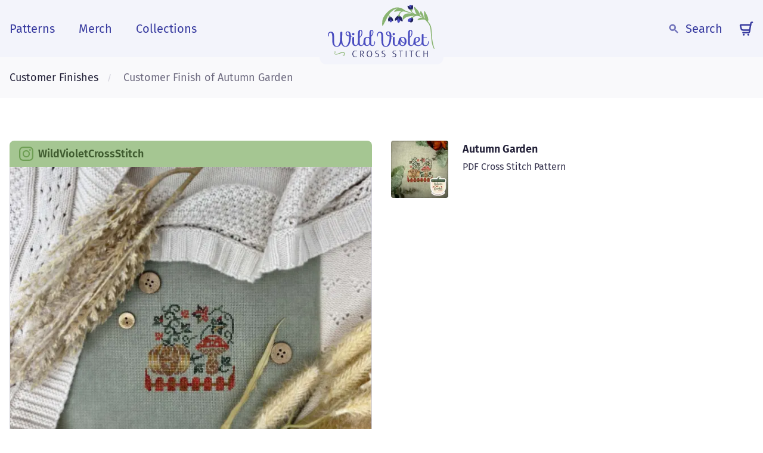

--- FILE ---
content_type: text/html; charset=utf-8
request_url: https://www.wildviolet.co/customer-finishes/6b1d6021-0022-498a-8d79-41fd33e99f06
body_size: 26070
content:
<!DOCTYPE html><html lang="en"><head><meta charSet="utf-8" data-next-head=""/><meta name="viewport" content="width=device-width" data-next-head=""/><meta name="twitter:card" content="summary_large_image" data-next-head=""/><meta name="twitter:site" content="@WildVioletCS" data-next-head=""/><meta name="twitter:creator" content="@WildVioletCS" data-next-head=""/><meta property="og:type" content="website" data-next-head=""/><meta property="og:locale" content="en_US" data-next-head=""/><meta property="og:site_name" content="Wild Violet Cross Stitch" data-next-head=""/><link rel="icon" href="/favicon.ico" data-next-head=""/><link rel="apple-touch-icon" href="/favicon-180.png" sizes="180x180" data-next-head=""/><meta name="theme-color" content="#f3f4fb" data-next-head=""/><title data-next-head="">Customer Finish of Autumn Garden · Wild Violet Cross Stitch</title><meta name="robots" content="index,follow" data-next-head=""/><meta name="description" content="Taken by WildVioletCrossStitch on instagram" data-next-head=""/><meta property="og:title" content="Customer Finish of Autumn Garden · Wild Violet Cross Stitch" data-next-head=""/><meta property="og:description" content="Taken by WildVioletCrossStitch on instagram" data-next-head=""/><meta property="og:image" content="https://cdn.sanity.io/images/pyz0p5fw/production/1070ee909d031a64ef43e9fd20c3a0c6f0ee6b8d-1500x1500.jpg?w=1200" data-next-head=""/><meta property="og:image:alt" content="Customer Finish of Autumn Garden" data-next-head=""/><script type="application/ld+json" data-next-head="">{"@context":"https://schema.org","@type":"BreadcrumbList","itemListElement":[{"@type":"ListItem","position":1,"item":{"@id":"https://www.wildviolet.co/customer-finishes","name":"Customer Finishes"}},{"@type":"ListItem","position":2,"item":{"@id":"https://www.wildviolet.co/customer-finishes/6b1d6021-0022-498a-8d79-41fd33e99f06","name":"Customer Finish of Autumn Garden"}}]}</script><link data-next-font="size-adjust" rel="preconnect" href="/" crossorigin="anonymous"/><link rel="preload" href="/_next/static/css/168c14a0cc7123c3.css" as="style"/><link rel="stylesheet" href="/_next/static/css/168c14a0cc7123c3.css" data-n-g=""/><noscript data-n-css=""></noscript><script defer="" nomodule="" src="/_next/static/chunks/polyfills-42372ed130431b0a.js"></script><script src="/_next/static/chunks/webpack-33e7baabf79f6ff7.js" defer=""></script><script src="/_next/static/chunks/framework-c84a24bb7da11a27.js" defer=""></script><script src="/_next/static/chunks/main-0a57b1f8feea7139.js" defer=""></script><script src="/_next/static/chunks/pages/_app-cc60cb729f461c24.js" defer=""></script><script src="/_next/static/chunks/840-fcb3cf707a7cc8a7.js" defer=""></script><script src="/_next/static/chunks/493-b4aa57b7132f56d6.js" defer=""></script><script src="/_next/static/chunks/pages/customer-finishes/%5BcustomerPhotoId%5D-7737f4b8cc698801.js" defer=""></script><script src="/_next/static/wE-4ykOxE-TW9ee0SMb93/_buildManifest.js" defer=""></script><script src="/_next/static/wE-4ykOxE-TW9ee0SMb93/_ssgManifest.js" defer=""></script><meta name="sentry-trace" content="bd6b03479dd1cb5c48463ad1d4a8a402-90139e508e921e69-1"/><meta name="baggage" content="sentry-environment=vercel-production,sentry-release=9ddff2ef8d6977b467699089e25f8b8afeb80a01,sentry-public_key=7116534859a24605980eb9ed8f9a8d72,sentry-trace_id=bd6b03479dd1cb5c48463ad1d4a8a402,sentry-org_id=998786,sentry-transaction=GET%20%2Fcustomer-finishes%2F%5BcustomerPhotoId%5D,sentry-sampled=true,sentry-sample_rand=0.3736456349905457,sentry-sample_rate=1"/><style data-emotion-css="rilc4j 1x6otef 1o3nz3d b35yzg 1eat20r 1vhpt11 24efg9 i2adz8 asleex 1kqruy8 x747w8 zjik7 bjn8wh 1e8p488 nuf2o7 r57v2w ua6kcg 1bbnl4t mgjx1p 1dvmzhg m3u2i yrqkhi 1duxq4o 1jclujz y5go09 16xosy4 z2ic30 1iikq5b 1vhbbto jnaqoc gybavj g8xgec z8iw4z wicx4s 1bs4etu 1frz8yp 1ctqgdt 1grnhz7 1gi81mm 1r3sdf1 129s7zi bjx1zo mootp8 pjekqi 13k8syg 1u1wbgd 119fuil 6u9ooz 187gk2j tm34t1 1wgaej9 1gqz41a 171p30m 1d7le07 r773e6 andpxo 1jxlbx4 t9p4o2 k1k93z vv6khn 1ulwlpf 1thwtxd 1ue9v0a 10xa6zv 1nxemxr oonrx9 gxbcya riucqj t43lds mp1xqa rglisd 1ek3pxa j89tmc 1g1oew2 g43esk 4l6gge 33426v 1m60380 animation-8batsf">*,::before,::after{box-sizing:border-box;border-width:0;border-style:solid;border-color:#E6E5EB;--tw-border-spacing-x:0;--tw-border-spacing-y:0;--tw-translate-x:0;--tw-translate-y:0;--tw-rotate:0;--tw-skew-x:0;--tw-skew-y:0;--tw-scale-x:1;--tw-scale-y:1;--tw-pan-x:var(--tw-empty,/*!*/ /*!*/);--tw-pan-y:var(--tw-empty,/*!*/ /*!*/);--tw-pinch-zoom:var(--tw-empty,/*!*/ /*!*/);--tw-scroll-snap-strictness:proximity;--tw-ordinal:var(--tw-empty,/*!*/ /*!*/);--tw-slashed-zero:var(--tw-empty,/*!*/ /*!*/);--tw-numeric-figure:var(--tw-empty,/*!*/ /*!*/);--tw-numeric-spacing:var(--tw-empty,/*!*/ /*!*/);--tw-numeric-fraction:var(--tw-empty,/*!*/ /*!*/);--tw-ring-offset-shadow:0 0 #0000;--tw-ring-shadow:0 0 #0000;--tw-shadow:0 0 #0000;--tw-shadow-colored:0 0 #0000;--tw-ring-inset:var(--tw-empty,/*!*/ /*!*/);--tw-ring-offset-width:0px;--tw-ring-offset-color:#fff;--tw-ring-color:rgb(59 130 246 / 0.5);--tw-blur:var(--tw-empty,/*!*/ /*!*/);--tw-brightness:var(--tw-empty,/*!*/ /*!*/);--tw-contrast:var(--tw-empty,/*!*/ /*!*/);--tw-grayscale:var(--tw-empty,/*!*/ /*!*/);--tw-hue-rotate:var(--tw-empty,/*!*/ /*!*/);--tw-invert:var(--tw-empty,/*!*/ /*!*/);--tw-saturate:var(--tw-empty,/*!*/ /*!*/);--tw-sepia:var(--tw-empty,/*!*/ /*!*/);--tw-drop-shadow:var(--tw-empty,/*!*/ /*!*/);--tw-backdrop-blur:var(--tw-empty,/*!*/ /*!*/);--tw-backdrop-brightness:var(--tw-empty,/*!*/ /*!*/);--tw-backdrop-contrast:var(--tw-empty,/*!*/ /*!*/);--tw-backdrop-grayscale:var(--tw-empty,/*!*/ /*!*/);--tw-backdrop-hue-rotate:var(--tw-empty,/*!*/ /*!*/);--tw-backdrop-invert:var(--tw-empty,/*!*/ /*!*/);--tw-backdrop-opacity:var(--tw-empty,/*!*/ /*!*/);--tw-backdrop-saturate:var(--tw-empty,/*!*/ /*!*/);--tw-backdrop-sepia:var(--tw-empty,/*!*/ /*!*/);}::before,::after{--tw-content:'';}html{line-height:1.5;-webkit-text-size-adjust:100%;-moz-tab-size:4;tab-size:4;font-family:Fira Sans,ui-sans-serif,system-ui,-apple-system,BlinkMacSystemFont,Segoe UI,Roboto,Helvetica Neue,Arial,Noto Sans,sans-serif,Apple Color Emoji,Segoe UI Emoji,Segoe UI Symbol,Noto Color Emoji;font-feature-settings:normal;}body{margin:0;line-height:inherit;}hr{height:0;color:inherit;border-top-width:1px;}abbr:where([title]){-webkit-text-decoration:underline dotted;text-decoration:underline dotted;}h1,h2,h3,h4,h5,h6{font-size:inherit;font-weight:inherit;}a{color:inherit;-webkit-text-decoration:inherit;text-decoration:inherit;}b,strong{font-weight:bolder;}code,kbd,samp,pre{font-family:ui-monospace,SFMono-Regular,Menlo,Monaco,Consolas,"Liberation Mono","Courier New",monospace;font-size:1em;}small{font-size:80%;}sub,sup{font-size:75%;line-height:0;position:relative;vertical-align:baseline;}sub{bottom:-0.25em;}sup{top:-0.5em;}table{text-indent:0;border-color:inherit;border-collapse:collapse;}button,input,optgroup,select,textarea{font-family:inherit;font-size:100%;font-weight:inherit;line-height:inherit;color:inherit;margin:0;padding:0;}button,select{text-transform:none;}button,[type='button'],[type='reset'],[type='submit']{-webkit-appearance:button;background-color:transparent;background-image:none;}:-moz-focusring{outline:auto;}:-moz-ui-invalid{box-shadow:none;}progress{vertical-align:baseline;}::-webkit-inner-spin-button,::-webkit-outer-spin-button{height:auto;}[type='search']{-webkit-appearance:textfield;outline-offset:-2px;}::-webkit-search-decoration{-webkit-appearance:none;}::-webkit-file-upload-button{-webkit-appearance:button;font:inherit;}summary{display:-webkit-box;display:-webkit-list-item;display:-ms-list-itembox;display:list-item;}blockquote,dl,dd,h1,h2,h3,h4,h5,h6,hr,figure,p,pre{margin:0;}fieldset{margin:0;padding:0;}legend{padding:0;}ol,ul,menu{list-style:none;margin:0;padding:0;}textarea{resize:vertical;}input::-webkit-input-placeholder{opacity:1;color:#9E9CB0;}input::-moz-placeholder{opacity:1;color:#9E9CB0;}input:-ms-input-placeholder{opacity:1;color:#9E9CB0;}textarea::-webkit-input-placeholder{opacity:1;color:#9E9CB0;}textarea::-moz-placeholder{opacity:1;color:#9E9CB0;}textarea:-ms-input-placeholder{opacity:1;color:#9E9CB0;}input::placeholder,textarea::placeholder{opacity:1;color:#9E9CB0;}button,[role="button"]{cursor:pointer;}:disabled{cursor:default;}img,svg,video,canvas,audio,iframe,embed,object{display:block;vertical-align:middle;}img,video{max-width:100%;height:auto;}[hidden]{display:none;}::backdrop{--tw-border-spacing-x:0;--tw-border-spacing-y:0;--tw-translate-x:0;--tw-translate-y:0;--tw-rotate:0;--tw-skew-x:0;--tw-skew-y:0;--tw-scale-x:1;--tw-scale-y:1;--tw-pan-x:var(--tw-empty,/*!*/ /*!*/);--tw-pan-y:var(--tw-empty,/*!*/ /*!*/);--tw-pinch-zoom:var(--tw-empty,/*!*/ /*!*/);--tw-scroll-snap-strictness:proximity;--tw-ordinal:var(--tw-empty,/*!*/ /*!*/);--tw-slashed-zero:var(--tw-empty,/*!*/ /*!*/);--tw-numeric-figure:var(--tw-empty,/*!*/ /*!*/);--tw-numeric-spacing:var(--tw-empty,/*!*/ /*!*/);--tw-numeric-fraction:var(--tw-empty,/*!*/ /*!*/);--tw-ring-offset-shadow:0 0 #0000;--tw-ring-shadow:0 0 #0000;--tw-shadow:0 0 #0000;--tw-shadow-colored:0 0 #0000;--tw-ring-inset:var(--tw-empty,/*!*/ /*!*/);--tw-ring-offset-width:0px;--tw-ring-offset-color:#fff;--tw-ring-color:rgb(59 130 246 / 0.5);--tw-blur:var(--tw-empty,/*!*/ /*!*/);--tw-brightness:var(--tw-empty,/*!*/ /*!*/);--tw-contrast:var(--tw-empty,/*!*/ /*!*/);--tw-grayscale:var(--tw-empty,/*!*/ /*!*/);--tw-hue-rotate:var(--tw-empty,/*!*/ /*!*/);--tw-invert:var(--tw-empty,/*!*/ /*!*/);--tw-saturate:var(--tw-empty,/*!*/ /*!*/);--tw-sepia:var(--tw-empty,/*!*/ /*!*/);--tw-drop-shadow:var(--tw-empty,/*!*/ /*!*/);--tw-backdrop-blur:var(--tw-empty,/*!*/ /*!*/);--tw-backdrop-brightness:var(--tw-empty,/*!*/ /*!*/);--tw-backdrop-contrast:var(--tw-empty,/*!*/ /*!*/);--tw-backdrop-grayscale:var(--tw-empty,/*!*/ /*!*/);--tw-backdrop-hue-rotate:var(--tw-empty,/*!*/ /*!*/);--tw-backdrop-invert:var(--tw-empty,/*!*/ /*!*/);--tw-backdrop-opacity:var(--tw-empty,/*!*/ /*!*/);--tw-backdrop-saturate:var(--tw-empty,/*!*/ /*!*/);--tw-backdrop-sepia:var(--tw-empty,/*!*/ /*!*/);}[type='text'],[type='email'],[type='url'],[type='password'],[type='number'],[type='date'],[type='datetime-local'],[type='month'],[type='search'],[type='tel'],[type='time'],[type='week'],[multiple],textarea,select{-webkit-appearance:none;-moz-appearance:none;-ms-appearance:none;appearance:none;background-color:#fff;border-color:#6E6B80;border-width:1px;border-radius:0px;padding-top:0.5rem;padding-right:0.75rem;padding-bottom:0.5rem;padding-left:0.75rem;font-size:1rem;line-height:1.5rem;--tw-shadow:0 0 #0000;}[type='text']:focus,[type='email']:focus,[type='url']:focus,[type='password']:focus,[type='number']:focus,[type='date']:focus,[type='datetime-local']:focus,[type='month']:focus,[type='search']:focus,[type='tel']:focus,[type='time']:focus,[type='week']:focus,[multiple]:focus,textarea:focus,select:focus{outline:2px solid transparent;outline-offset:2px;--tw-ring-inset:var(--tw-empty,/*!*/ /*!*/);--tw-ring-offset-width:0px;--tw-ring-offset-color:#fff;--tw-ring-color:#2563eb;--tw-ring-offset-shadow:var(--tw-ring-inset) 0 0 0 var(--tw-ring-offset-width) var(--tw-ring-offset-color);--tw-ring-shadow:var(--tw-ring-inset) 0 0 0 calc(1px + var(--tw-ring-offset-width)) var(--tw-ring-color);box-shadow:var(--tw-ring-offset-shadow),var(--tw-ring-shadow),var(--tw-shadow);border-color:#2563eb;}input::-webkit-input-placeholder{color:#6E6B80;opacity:1;}input::-moz-placeholder{color:#6E6B80;opacity:1;}input:-ms-input-placeholder{color:#6E6B80;opacity:1;}textarea::-webkit-input-placeholder{color:#6E6B80;opacity:1;}textarea::-moz-placeholder{color:#6E6B80;opacity:1;}textarea:-ms-input-placeholder{color:#6E6B80;opacity:1;}input::placeholder,textarea::placeholder{color:#6E6B80;opacity:1;}::-webkit-datetime-edit-fields-wrapper{padding:0;}::-webkit-date-and-time-value{min-height:1.5em;}::-webkit-datetime-edit,::-webkit-datetime-edit-year-field,::-webkit-datetime-edit-month-field,::-webkit-datetime-edit-day-field,::-webkit-datetime-edit-hour-field,::-webkit-datetime-edit-minute-field,::-webkit-datetime-edit-second-field,::-webkit-datetime-edit-millisecond-field,::-webkit-datetime-edit-meridiem-field{padding-top:0;padding-bottom:0;}select{background-image:url("data:image/svg+xml,%3csvg xmlns='http://www.w3.org/2000/svg' fill='none' viewBox='0 0 20 20'%3e%3cpath stroke='%236E6B80' stroke-linecap='round' stroke-linejoin='round' stroke-width='1.5' d='M6 8l4 4 4-4'/%3e%3c/svg%3e");-webkit-background-position:right 0.5rem center;background-position:right 0.5rem center;background-repeat:no-repeat;-webkit-background-size:1.5em 1.5em;background-size:1.5em 1.5em;padding-right:2.5rem;print-color-adjust:exact;}[multiple]{background-image:initial;-webkit-background-position:initial;background-position:initial;background-repeat:unset;-webkit-background-size:initial;background-size:initial;padding-right:0.75rem;print-color-adjust:unset;}[type='checkbox'],[type='radio']{-webkit-appearance:none;-moz-appearance:none;-ms-appearance:none;appearance:none;padding:0;print-color-adjust:exact;display:inline-block;vertical-align:middle;background-origin:border-box;-webkit-user-select:none;-moz-user-select:none;-ms-user-select:none;user-select:none;-webkit-flex-shrink:0;-ms-flex-negative:0;flex-shrink:0;height:1rem;width:1rem;color:#2563eb;background-color:#fff;border-color:#6E6B80;border-width:1px;--tw-shadow:0 0 #0000;}[type='checkbox']{border-radius:0px;}[type='radio']{border-radius:100%;}[type='checkbox']:focus,[type='radio']:focus{outline:2px solid transparent;outline-offset:2px;--tw-ring-inset:var(--tw-empty,/*!*/ /*!*/);--tw-ring-offset-width:2px;--tw-ring-offset-color:#fff;--tw-ring-color:#2563eb;--tw-ring-offset-shadow:var(--tw-ring-inset) 0 0 0 var(--tw-ring-offset-width) var(--tw-ring-offset-color);--tw-ring-shadow:var(--tw-ring-inset) 0 0 0 calc(2px + var(--tw-ring-offset-width)) var(--tw-ring-color);box-shadow:var(--tw-ring-offset-shadow),var(--tw-ring-shadow),var(--tw-shadow);}[type='checkbox']:checked,[type='radio']:checked{border-color:transparent;background-color:currentColor;-webkit-background-size:100% 100%;background-size:100% 100%;-webkit-background-position:center;background-position:center;background-repeat:no-repeat;}[type='checkbox']:checked{background-image:url("data:image/svg+xml,%3csvg viewBox='0 0 16 16' fill='white' xmlns='http://www.w3.org/2000/svg'%3e%3cpath d='M12.207 4.793a1 1 0 010 1.414l-5 5a1 1 0 01-1.414 0l-2-2a1 1 0 011.414-1.414L6.5 9.086l4.293-4.293a1 1 0 011.414 0z'/%3e%3c/svg%3e");}[type='radio']:checked{background-image:url("data:image/svg+xml,%3csvg viewBox='0 0 16 16' fill='white' xmlns='http://www.w3.org/2000/svg'%3e%3ccircle cx='8' cy='8' r='3'/%3e%3c/svg%3e");}[type='checkbox']:checked:hover,[type='checkbox']:checked:focus,[type='radio']:checked:hover,[type='radio']:checked:focus{border-color:transparent;background-color:currentColor;}[type='checkbox']:indeterminate{background-image:url("data:image/svg+xml,%3csvg xmlns='http://www.w3.org/2000/svg' fill='none' viewBox='0 0 16 16'%3e%3cpath stroke='white' stroke-linecap='round' stroke-linejoin='round' stroke-width='2' d='M4 8h8'/%3e%3c/svg%3e");border-color:transparent;background-color:currentColor;-webkit-background-size:100% 100%;background-size:100% 100%;-webkit-background-position:center;background-position:center;background-repeat:no-repeat;}[type='checkbox']:indeterminate:hover,[type='checkbox']:indeterminate:focus{border-color:transparent;background-color:currentColor;}[type='file']{background:unset;border-color:inherit;border-width:0;border-radius:0;padding:0;font-size:unset;line-height:inherit;}[type='file']:focus{outline:1px auto -webkit-focus-ring-color;}body{font-family:Fira Sans,ui-sans-serif,system-ui,-apple-system,BlinkMacSystemFont,Segoe UI,Roboto,Helvetica Neue,Arial,Noto Sans,sans-serif,Apple Color Emoji,Segoe UI Emoji,Segoe UI Symbol,Noto Color Emoji;--tw-text-opacity:1;color:rgb(33 31 55 / var(--tw-text-opacity));-webkit-font-smoothing:antialiased;-moz-osx-font-smoothing:grayscale;}a:focus{outline:2px solid transparent;outline-offset:2px;--tw-ring-offset-shadow:var(--tw-ring-inset) 0 0 0 var(--tw-ring-offset-width) var(--tw-ring-offset-color);--tw-ring-shadow:var(--tw-ring-inset) 0 0 0 calc(2px + var(--tw-ring-offset-width)) var(--tw-ring-color);box-shadow:var(--tw-ring-offset-shadow),var(--tw-ring-shadow),var(--tw-shadow, 0 0 #0000);--tw-ring-opacity:1;--tw-ring-color:rgb(187 188 231 / var(--tw-ring-opacity));--tw-ring-offset-width:1px;}.js-focus-visible :focus:not([data-focus-visible-added]){outline:2px solid transparent;outline-offset:2px;--tw-ring-offset-shadow:var(--tw-ring-inset) 0 0 0 var(--tw-ring-offset-width) var(--tw-ring-offset-color);--tw-ring-shadow:var(--tw-ring-inset) 0 0 0 calc(0px + var(--tw-ring-offset-width)) var(--tw-ring-color);box-shadow:var(--tw-ring-offset-shadow),var(--tw-ring-shadow),var(--tw-shadow, 0 0 #0000);--tw-ring-inset:inset;--tw-ring-color:transparent;--tw-ring-offset-color:transparent;}.wvs-1o3nz3d{min-height:100vh;display:-webkit-box;display:-webkit-flex;display:-ms-flexbox;display:flex;-webkit-flex-direction:column;-ms-flex-direction:column;flex-direction:column;}.wvs-b35yzg{position:relative;z-index:10;display:grid;place-items:center;padding-top:1rem;padding-bottom:1rem;background-color:rgba(243,244,251,1);}@media (min-width: 640px){.wvs-b35yzg{padding-top:1.5rem;padding-bottom:1.5rem;}}.wvs-1eat20r{margin-left:auto;margin-right:auto;width:100%;padding-left:1rem;padding-right:1rem;display:grid;-webkit-align-items:center;-webkit-box-align:center;-ms-flex-align:center;align-items:center;grid-template-columns:1fr auto 1fr;}@media (min-width: 1024px){.wvs-1eat20r{max-width:1280px;}}@media (min-width: calc(1280px + 16px)){.wvs-1eat20r{padding-left:0px;padding-right:0px;}}.wvs-1vhpt11{display:-webkit-box;display:-webkit-flex;display:-ms-flexbox;display:flex;-webkit-align-items:center;-webkit-box-align:center;-ms-flex-align:center;align-items:center;}@media (min-width: 768px){.wvs-1vhpt11{display:none;}}.wvs-24efg9{color:rgba(55,58,159,1);padding-right:1.25rem;}.wvs-24efg9:focus{outline:2px solid transparent;outline-offset:2px;--tw-ring-offset-shadow:var(--tw-ring-inset) 0 0 0 var(--tw-ring-offset-width) var(--tw-ring-offset-color);--tw-ring-shadow:var(--tw-ring-inset) 0 0 0 calc(2px + var(--tw-ring-offset-width)) var(--tw-ring-color);box-shadow:var(--tw-ring-offset-shadow),var(--tw-ring-shadow),var(--tw-shadow, 0 0 #0000);--tw-ring-opacity:1;--tw-ring-color:rgb(187 188 231 / var(--tw-ring-opacity));--tw-ring-offset-width:1px;}@media (hover: hover){.wvs-24efg9:hover{--tw-brightness:brightness(.75);-webkit-filter:var(--tw-blur) var(--tw-brightness) var(--tw-contrast) var(--tw-grayscale) var(--tw-hue-rotate) var(--tw-invert) var(--tw-saturate) var(--tw-sepia) var(--tw-drop-shadow);filter:var(--tw-blur) var(--tw-brightness) var(--tw-contrast) var(--tw-grayscale) var(--tw-hue-rotate) var(--tw-invert) var(--tw-saturate) var(--tw-sepia) var(--tw-drop-shadow);}}.wvs-i2adz8{height:2rem;width:1.5rem;}.wvs-asleex{display:none;}@media (min-width: 768px){.wvs-asleex{margin-left:-0.5rem;display:-webkit-box;display:-webkit-flex;display:-ms-flexbox;display:flex;}}.wvs-1kqruy8{display:-webkit-box;display:-webkit-flex;display:-ms-flexbox;display:flex;-webkit-align-items:center;-webkit-box-align:center;-ms-flex-align:center;align-items:center;}.wvs-1kqruy8 >:not([hidden])~:not([hidden]){--tw-space-x-reverse:0;margin-right:calc(1rem * var(--tw-space-x-reverse));margin-left:calc(1rem * calc(1 - var(--tw-space-x-reverse)));}@media (min-width: 1024px){.wvs-1kqruy8 >:not([hidden])~:not([hidden]){--tw-space-x-reverse:0;margin-right:calc(1.5rem * var(--tw-space-x-reverse));margin-left:calc(1.5rem * calc(1 - var(--tw-space-x-reverse)));}}.wvs-x747w8{display:-webkit-box;display:-webkit-flex;display:-ms-flexbox;display:flex;border-radius:0.25rem;font-size:1.25rem;line-height:1.75rem;color:rgba(55,58,159,1);padding-left:0.5rem;padding-right:0.5rem;}@media (hover: hover){.wvs-x747w8:hover{--tw-bg-opacity:0.6;background-color:rgb(255 255 255 / var(--tw-bg-opacity));}}@media (min-width: 768px){.wvs-x747w8{font-size:1.125rem;line-height:1.75rem;}}@media (min-width: 1024px){.wvs-x747w8{font-size:1.25rem;line-height:1.75rem;}}.wvs-zjik7{display:-webkit-box;display:-webkit-flex;display:-ms-flexbox;display:flex;}.wvs-bjn8wh{position:relative;}.wvs-1e8p488{height:3.5rem;}@media (min-width: 768px){.wvs-1e8p488{margin-top:-1rem;margin-bottom:-1.5rem;height:5rem;}}@media (min-width: 1024px){.wvs-1e8p488{height:5.5rem;}}.wvs-nuf2o7{display:-webkit-box;display:-webkit-flex;display:-ms-flexbox;display:flex;height:100%;-webkit-align-items:center;-webkit-box-align:center;-ms-flex-align:center;align-items:center;-webkit-box-pack:end;-ms-flex-pack:end;-webkit-justify-content:flex-end;justify-content:flex-end;}.wvs-r57v2w{display:-webkit-box;display:-webkit-flex;display:-ms-flexbox;display:flex;border-radius:0.25rem;font-size:1.25rem;line-height:1.75rem;color:rgba(55,58,159,1);display:-webkit-box;display:-webkit-flex;display:-ms-flexbox;display:flex;-webkit-align-items:center;-webkit-box-align:center;-ms-flex-align:center;align-items:center;padding:0.5rem;}@media (hover: hover){.wvs-r57v2w:hover{--tw-bg-opacity:0.6;background-color:rgb(255 255 255 / var(--tw-bg-opacity));}}@media (min-width: 768px){.wvs-r57v2w{font-size:1.125rem;line-height:1.75rem;}}@media (min-width: 1024px){.wvs-r57v2w{font-size:1.25rem;line-height:1.75rem;}}@media (min-width: 768px){.wvs-r57v2w{padding-left:0.5rem;padding-right:0.5rem;padding-top:0px;padding-bottom:0px;}}@media (hover: hover){.wvs-r57v2w:hover{--tw-brightness:brightness(.75);-webkit-filter:var(--tw-blur) var(--tw-brightness) var(--tw-contrast) var(--tw-grayscale) var(--tw-hue-rotate) var(--tw-invert) var(--tw-saturate) var(--tw-sepia) var(--tw-drop-shadow);filter:var(--tw-blur) var(--tw-brightness) var(--tw-contrast) var(--tw-grayscale) var(--tw-hue-rotate) var(--tw-invert) var(--tw-saturate) var(--tw-sepia) var(--tw-drop-shadow);}}@media (hover: hover){.wvs-r57v2w:hover{background-color:transparent;}@media (min-width: 768px){.wvs-r57v2w:hover{--tw-bg-opacity:0.6;background-color:rgb(255 255 255 / var(--tw-bg-opacity));-webkit-filter:none;filter:none;}}}.wvs-ua6kcg{height:1.25rem;width:1.25rem;}@media (min-width: 768px){.wvs-ua6kcg{height:1rem;width:1rem;opacity:0.7;}}.wvs-1bbnl4t{display:none;}@media (min-width: 768px){.wvs-1bbnl4t{margin-left:0.75rem;display:block;}}.wvs-mgjx1p{display:-webkit-box;display:-webkit-flex;display:-ms-flexbox;display:flex;height:2rem;-webkit-align-items:center;-webkit-box-align:center;-ms-flex-align:center;align-items:center;justify-self:end;padding-left:0.75rem;}@media (hover: hover){.wvs-mgjx1p:hover{--tw-brightness:brightness(.75);-webkit-filter:var(--tw-blur) var(--tw-brightness) var(--tw-contrast) var(--tw-grayscale) var(--tw-hue-rotate) var(--tw-invert) var(--tw-saturate) var(--tw-sepia) var(--tw-drop-shadow);filter:var(--tw-blur) var(--tw-brightness) var(--tw-contrast) var(--tw-grayscale) var(--tw-hue-rotate) var(--tw-invert) var(--tw-saturate) var(--tw-sepia) var(--tw-drop-shadow);}}@media (min-width: 768px){.wvs-mgjx1p{padding-left:1.25rem;}}.wvs-1dvmzhg{position:relative;height:100%;width:1.5rem;}.wvs-m3u2i{color:rgba(55,58,159,1);position:relative;height:100%;width:100%;}.wvs-yrqkhi{position:absolute;width:1px;height:1px;padding:0;margin:-1px;overflow:hidden;clip:rect(0, 0, 0, 0);white-space:nowrap;border-width:0;}.wvs-1duxq4o{background-color:rgba(243,244,251,1);display:none;}@media (min-width: 768px){.wvs-1duxq4o{position:absolute;bottom:-0.625rem;margin-top:-1rem;display:block;height:0.625rem;width:12rem;-webkit-align-self:center;-ms-flex-item-align:center;align-self:center;border-bottom-right-radius:1.5rem;border-bottom-left-radius:1.5rem;}}@media (min-width: 1024px){.wvs-1duxq4o{bottom:-0.75rem;height:0.75rem;width:13rem;}}.wvs-1jclujz{--tw-bg-opacity:1;background-color:rgb(249 249 251 / var(--tw-bg-opacity));padding-top:0.75rem;padding-bottom:0.75rem;}@media (min-width: 768px){.wvs-1jclujz{padding-top:1rem;padding-bottom:1rem;}}@media (min-width: 1024px){.wvs-1jclujz{padding-top:1.25rem;padding-bottom:1.25rem;}}.wvs-y5go09{margin-left:auto;margin-right:auto;width:100%;padding-left:1rem;padding-right:1rem;}@media (min-width: 1024px){.wvs-y5go09{max-width:1280px;}}@media (min-width: calc(1280px + 16px)){.wvs-y5go09{padding-left:0px;padding-right:0px;}}.wvs-16xosy4{display:-webkit-box;display:-webkit-flex;display:-ms-flexbox;display:flex;-webkit-align-items:center;-webkit-box-align:center;-ms-flex-align:center;align-items:center;font-size:0.875rem;line-height:1.25rem;}.wvs-16xosy4 >:not([hidden])~:not([hidden]){--tw-space-x-reverse:0;margin-right:calc(0.5rem * var(--tw-space-x-reverse));margin-left:calc(0.5rem * calc(1 - var(--tw-space-x-reverse)));}@media (min-width: 640px){.wvs-16xosy4{font-size:1rem;line-height:1.5rem;}}@media (min-width: 1024px){.wvs-16xosy4{font-size:1.125rem;line-height:1.75rem;}.wvs-16xosy4 >:not([hidden])~:not([hidden]){--tw-space-x-reverse:0;margin-right:calc(1rem * var(--tw-space-x-reverse));margin-left:calc(1rem * calc(1 - var(--tw-space-x-reverse)));}}.wvs-z2ic30{-webkit-flex-shrink:0;-ms-flex-negative:0;flex-shrink:0;z-index:0;margin-top:-0.25rem;margin-bottom:-0.25rem;margin-left:-0.25rem;overflow-x:hidden;padding-top:0.25rem;padding-bottom:0.25rem;padding-left:0.25rem;}.wvs-1iikq5b{display:-webkit-box;display:-webkit-flex;display:-ms-flexbox;display:flex;width:100%;-webkit-align-items:center;-webkit-box-align:center;-ms-flex-align:center;align-items:center;}.wvs-1vhbbto{--tw-text-opacity:1;color:rgb(33 31 55 / var(--tw-text-opacity));margin-right:0.5rem;overflow:hidden;text-overflow:ellipsis;white-space:nowrap;}.wvs-1vhbbto:focus{outline:2px solid transparent;outline-offset:2px;--tw-ring-offset-shadow:var(--tw-ring-inset) 0 0 0 var(--tw-ring-offset-width) var(--tw-ring-offset-color);--tw-ring-shadow:var(--tw-ring-inset) 0 0 0 calc(2px + var(--tw-ring-offset-width)) var(--tw-ring-color);box-shadow:var(--tw-ring-offset-shadow),var(--tw-ring-shadow),var(--tw-shadow, 0 0 #0000);--tw-ring-opacity:1;--tw-ring-color:rgb(187 188 231 / var(--tw-ring-opacity));--tw-ring-offset-width:1px;}@media (hover: hover){.wvs-1vhbbto:hover{text-decoration-line:underline;}}@media (min-width: 1024px){.wvs-1vhbbto{margin-right:1rem;}}.wvs-jnaqoc{height:1.25rem;width:auto;-webkit-flex-shrink:0;-ms-flex-negative:0;flex-shrink:0;--tw-text-opacity:1;color:rgb(210 209 219 / var(--tw-text-opacity));}.wvs-gybavj{-webkit-flex-shrink:1;-ms-flex-negative:1;flex-shrink:1;z-index:0;margin-top:-0.25rem;margin-bottom:-0.25rem;margin-left:-0.25rem;overflow-x:hidden;padding-top:0.25rem;padding-bottom:0.25rem;padding-left:0.25rem;}.wvs-g8xgec{--tw-text-opacity:1;color:rgb(110 107 128 / var(--tw-text-opacity));margin-right:0.5rem;overflow:hidden;text-overflow:ellipsis;white-space:nowrap;}.wvs-g8xgec:focus{outline:2px solid transparent;outline-offset:2px;--tw-ring-offset-shadow:var(--tw-ring-inset) 0 0 0 var(--tw-ring-offset-width) var(--tw-ring-offset-color);--tw-ring-shadow:var(--tw-ring-inset) 0 0 0 calc(2px + var(--tw-ring-offset-width)) var(--tw-ring-color);box-shadow:var(--tw-ring-offset-shadow),var(--tw-ring-shadow),var(--tw-shadow, 0 0 #0000);--tw-ring-opacity:1;--tw-ring-color:rgb(187 188 231 / var(--tw-ring-opacity));--tw-ring-offset-width:1px;}@media (hover: hover){.wvs-g8xgec:hover{text-decoration-line:underline;}}@media (min-width: 1024px){.wvs-g8xgec{margin-right:1rem;}}.wvs-z8iw4z{object-fit:cover;}.wvs-wicx4s{position:absolute;top:0px;right:0px;bottom:0px;left:0px;height:100%;width:100%;border-width:2px;--tw-border-opacity:0.1;border-color:rgb(0 0 0 / var(--tw-border-opacity));display:none;}.wvs-1bs4etu{background-color:rgba(21,22,57,1);position:relative;margin-top:4rem;padding-top:3rem;padding-bottom:3rem;}.wvs-1frz8yp{margin-left:auto;margin-right:auto;width:100%;padding-left:1rem;padding-right:1rem;display:grid;gap:2rem;}@media (min-width: 1024px){.wvs-1frz8yp{max-width:1280px;}}@media (min-width: calc(1280px + 16px)){.wvs-1frz8yp{padding-left:0px;padding-right:0px;}}@media (min-width: 1024px){.wvs-1frz8yp{grid-template-columns:repeat(12, minmax(0, 1fr));}}.wvs-1ctqgdt{display:-webkit-box;display:-webkit-flex;display:-ms-flexbox;display:flex;-webkit-align-items:center;-webkit-box-align:center;-ms-flex-align:center;align-items:center;color:rgba(165,198,146,1);place-self:center;}.wvs-1ctqgdt >:not([hidden])~:not([hidden]){--tw-space-x-reverse:0;margin-right:calc(1rem * var(--tw-space-x-reverse));margin-left:calc(1rem * calc(1 - var(--tw-space-x-reverse)));}@media (min-width: 1024px){.wvs-1ctqgdt{display:none;}}.wvs-1grnhz7{height:3rem;width:3rem;-webkit-flex-shrink:0;-ms-flex-negative:0;flex-shrink:0;}.wvs-1gi81mm{font-size:0.875rem;line-height:1.25rem;font-weight:600;}@media (min-width: 1024px){.wvs-1gi81mm{font-size:1.125rem;line-height:1.75rem;}}@media (min-width: 1024px){.wvs-1r3sdf1{grid-column:span 2/span 2;display:-webkit-box;display:-webkit-flex;display:-ms-flexbox;display:flex;-webkit-flex-direction:column;-ms-flex-direction:column;flex-direction:column;-webkit-align-items:center;-webkit-box-align:center;-ms-flex-align:center;align-items:center;}}.wvs-129s7zi{color:rgba(220,233,213,1);display:none;height:1.25rem;}@media (min-width: 1024px){.wvs-129s7zi{margin-bottom:2rem;display:-webkit-box;display:-webkit-flex;display:-ms-flexbox;display:flex;}}.wvs-bjx1zo{display:grid;grid-template-columns:repeat(2, minmax(0, 1fr));row-gap:1rem;-webkit-column-gap:2rem;column-gap:2rem;}@media (min-width: 768px){.wvs-bjx1zo{grid-template-columns:repeat(3, minmax(0, 1fr));row-gap:2rem;}}@media (min-width: 1024px){.wvs-bjx1zo{grid-template-columns:repeat(1, minmax(0, 1fr));text-align:center;}}.wvs-mootp8{color:rgba(187,188,231,1);}.wvs-mootp8:focus{outline:2px solid transparent;outline-offset:2px;--tw-ring-offset-shadow:var(--tw-ring-inset) 0 0 0 var(--tw-ring-offset-width) var(--tw-ring-offset-color);--tw-ring-shadow:var(--tw-ring-inset) 0 0 0 calc(2px + var(--tw-ring-offset-width)) var(--tw-ring-color);box-shadow:var(--tw-ring-offset-shadow),var(--tw-ring-shadow),var(--tw-shadow, 0 0 #0000);--tw-ring-opacity:1;--tw-ring-color:rgb(187 188 231 / var(--tw-ring-opacity));--tw-ring-offset-width:1px;}@media (hover: hover){.wvs-mootp8:hover{text-decoration-line:underline;}}.wvs-pjekqi{color:rgba(220,233,213,1);display:none;height:1.25rem;--tw-rotate:180deg;-webkit-transform:translate(var(--tw-translate-x), var(--tw-translate-y)) rotate(var(--tw-rotate)) skewX(var(--tw-skew-x)) skewY(var(--tw-skew-y)) scaleX(var(--tw-scale-x)) scaleY(var(--tw-scale-y));-moz-transform:translate(var(--tw-translate-x), var(--tw-translate-y)) rotate(var(--tw-rotate)) skewX(var(--tw-skew-x)) skewY(var(--tw-skew-y)) scaleX(var(--tw-scale-x)) scaleY(var(--tw-scale-y));-ms-transform:translate(var(--tw-translate-x), var(--tw-translate-y)) rotate(var(--tw-rotate)) skewX(var(--tw-skew-x)) skewY(var(--tw-skew-y)) scaleX(var(--tw-scale-x)) scaleY(var(--tw-scale-y));transform:translate(var(--tw-translate-x), var(--tw-translate-y)) rotate(var(--tw-rotate)) skewX(var(--tw-skew-x)) skewY(var(--tw-skew-y)) scaleX(var(--tw-scale-x)) scaleY(var(--tw-scale-y));}@media (min-width: 1024px){.wvs-pjekqi{margin-top:2rem;display:-webkit-box;display:-webkit-flex;display:-ms-flexbox;display:flex;}}.wvs-13k8syg{display:-webkit-box;display:-webkit-flex;display:-ms-flexbox;display:flex;-webkit-box-pack:center;-ms-flex-pack:center;-webkit-justify-content:center;justify-content:center;}@media (min-width: 1024px){.wvs-13k8syg{display:none;}}.wvs-1u1wbgd{color:rgba(220,233,213,1);height:1.25rem;}.wvs-119fuil{display:grid;grid-template-columns:repeat(2, minmax(0, 1fr));row-gap:1rem;-webkit-column-gap:2rem;column-gap:2rem;}@media (min-width: 768px){.wvs-119fuil{grid-template-columns:repeat(3, minmax(0, 1fr));row-gap:2rem;}}@media (min-width: 1024px){.wvs-119fuil{grid-column:span 5/span 5;grid-template-columns:repeat(2, minmax(0, 1fr));place-self:start;}}@media (min-width: 1280px){.wvs-119fuil{grid-column:span 6/span 6;grid-template-columns:repeat(3, minmax(0, 1fr));}}.wvs-6u9ooz{display:-webkit-box;display:-webkit-flex;display:-ms-flexbox;display:flex;-webkit-flex-direction:column;-ms-flex-direction:column;flex-direction:column;place-self:center;}@media (min-width: 1024px){.wvs-6u9ooz{grid-column:span 5/span 5;place-self:auto;}}@media (min-width: 1280px){.wvs-6u9ooz{grid-column:span 4/span 4;}}.wvs-187gk2j{display:-webkit-box;display:-webkit-flex;display:-ms-flexbox;display:flex;-webkit-align-items:center;-webkit-box-align:center;-ms-flex-align:center;align-items:center;color:rgba(165,198,146,1);margin-bottom:2rem;display:none;}.wvs-187gk2j >:not([hidden])~:not([hidden]){--tw-space-x-reverse:0;margin-right:calc(1rem * var(--tw-space-x-reverse));margin-left:calc(1rem * calc(1 - var(--tw-space-x-reverse)));}@media (min-width: 1024px){.wvs-187gk2j{display:-webkit-box;display:-webkit-flex;display:-ms-flexbox;display:flex;}}.wvs-tm34t1{margin-top:3rem;margin-bottom:3rem;display:-webkit-box;display:-webkit-flex;display:-ms-flexbox;display:flex;max-width:24rem;-webkit-align-items:flex-start;-webkit-box-align:flex-start;-ms-flex-align:flex-start;align-items:flex-start;}@media (min-width: 1024px){.wvs-tm34t1{margin-top:0px;margin-bottom:0px;}}.wvs-1wgaej9{width:2.25rem;-webkit-flex-shrink:0;-ms-flex-negative:0;flex-shrink:0;}.wvs-1gqz41a{padding-left:0.5rem;padding-right:0.5rem;}@media (min-width: 640px){.wvs-1gqz41a{padding-left:1rem;padding-right:1rem;}}.wvs-171p30m{color:rgba(225,225,244,1);display:-webkit-box;display:-webkit-flex;display:-ms-flexbox;display:flex;-webkit-flex-direction:column;-ms-flex-direction:column;flex-direction:column;-webkit-align-items:center;-webkit-box-align:center;-ms-flex-align:center;align-items:center;text-align:center;}.wvs-1d7le07{font-weight:600;}@media (hover: hover){.wvs-1d7le07:hover{text-decoration-line:underline;}}.wvs-r773e6{display:-webkit-box;display:-webkit-flex;display:-ms-flexbox;display:flex;-webkit-box-pack:center;-ms-flex-pack:center;-webkit-justify-content:center;justify-content:center;color:rgba(111,113,205,1);margin-top:0.5rem;margin-left:-1.5rem;margin-right:-1.5rem;}.wvs-r773e6 >:not([hidden])~:not([hidden]){--tw-space-x-reverse:0;margin-right:calc(1.5rem * var(--tw-space-x-reverse));margin-left:calc(1.5rem * calc(1 - var(--tw-space-x-reverse)));}@media (min-width: 640px){.wvs-r773e6 >:not([hidden])~:not([hidden]){--tw-space-x-reverse:0;margin-right:calc(2rem * var(--tw-space-x-reverse));margin-left:calc(2rem * calc(1 - var(--tw-space-x-reverse)));}}.wvs-andpxo{display:-webkit-box;display:-webkit-flex;display:-ms-flexbox;display:flex;overflow:hidden;}.wvs-1jxlbx4{height:2rem;width:2rem;}.wvs-t9p4o2{width:2.25rem;-webkit-flex-shrink:0;-ms-flex-negative:0;flex-shrink:0;-webkit-transform:scaleX(-1);-moz-transform:scaleX(-1);-ms-transform:scaleX(-1);transform:scaleX(-1);}.wvs-k1k93z{border-top-width:2px;border-color:rgba(187,188,231,1);margin-top:2rem;margin-bottom:2rem;opacity:0.1;-webkit-filter:var(--tw-blur) var(--tw-brightness) var(--tw-contrast) var(--tw-grayscale) var(--tw-hue-rotate) var(--tw-invert) var(--tw-saturate) var(--tw-sepia) var(--tw-drop-shadow);filter:var(--tw-blur) var(--tw-brightness) var(--tw-contrast) var(--tw-grayscale) var(--tw-hue-rotate) var(--tw-invert) var(--tw-saturate) var(--tw-sepia) var(--tw-drop-shadow);}@media (min-width: 1024px){.wvs-k1k93z{margin-top:4rem;margin-bottom:4rem;}}.wvs-vv6khn{color:rgba(149,151,218,1);}.wvs-1ulwlpf{margin-left:auto;margin-right:auto;width:100%;padding-left:1rem;padding-right:1rem;margin-top:1.5rem;display:grid;gap:2rem;}@media (min-width: 1024px){.wvs-1ulwlpf{max-width:1280px;}}@media (min-width: calc(1280px + 16px)){.wvs-1ulwlpf{padding-left:0px;padding-right:0px;}}@media (min-width: 640px){.wvs-1ulwlpf{margin-top:2rem;}}@media (min-width: 768px){.wvs-1ulwlpf{margin-top:2.5rem;}}@media (min-width: 1024px){.wvs-1ulwlpf{margin-top:4.5rem;}}@media (min-width: 768px){.wvs-1ulwlpf{grid-template-columns:repeat(12, minmax(0, 1fr));}}@media (min-width: 768px){.wvs-1thwtxd{grid-column:span 6/span 6;}}.wvs-1ue9v0a{display:-webkit-box;display:-webkit-flex;display:-ms-flexbox;display:flex;-webkit-align-items:center;-webkit-box-align:center;-ms-flex-align:center;align-items:center;border-top-left-radius:0.5rem;border-top-right-radius:0.5rem;--tw-bg-opacity:1;background-color:rgb(165 198 146 / var(--tw-bg-opacity));padding-top:0.5rem;padding-bottom:0.5rem;padding-left:1rem;padding-right:1rem;font-size:1.125rem;line-height:1.75rem;}.wvs-10xa6zv{--tw-text-opacity:1;color:rgb(110 158 84 / var(--tw-text-opacity));}.wvs-1nxemxr{margin-left:0.5rem;font-weight:600;--tw-text-opacity:1;color:rgb(64 92 48 / var(--tw-text-opacity));}.wvs-oonrx9{position:relative;width:100%;border-left-width:1px;border-right-width:1px;--tw-border-opacity:1;border-color:rgb(210 209 219 / var(--tw-border-opacity));}.wvs-gxbcya{object-fit:contain;width:100%;}.wvs-riucqj{border-bottom-right-radius:0.5rem;border-bottom-left-radius:0.5rem;border-width:1px;--tw-border-opacity:1;border-color:rgb(210 209 219 / var(--tw-border-opacity));padding-top:0.5rem;padding-bottom:0.5rem;padding-left:1rem;padding-right:1rem;text-align:center;--tw-text-opacity:1;color:rgb(76 75 99 / var(--tw-text-opacity));}.wvs-t43lds >:not([hidden])~:not([hidden]){--tw-divide-y-reverse:0;border-top-width:calc(2px * calc(1 - var(--tw-divide-y-reverse)));border-bottom-width:calc(2px * var(--tw-divide-y-reverse));--tw-divide-opacity:1;border-color:rgb(230 229 235 / var(--tw-divide-opacity));}.wvs-mp1xqa{padding-top:1rem;padding-bottom:1rem;}.wvs-mp1xqa:first-of-type{padding-top:0px;}.wvs-mp1xqa:last-of-type{padding-bottom:0px;}@media (min-width: 768px){.wvs-mp1xqa{padding-top:1.5rem;padding-bottom:1.5rem;}}.wvs-rglisd{display:-webkit-box;display:-webkit-flex;display:-ms-flexbox;display:flex;-webkit-flex:1 1 0%;-ms-flex:1 1 0%;flex:1 1 0%;}.wvs-rglisd >:not([hidden])~:not([hidden]){--tw-space-x-reverse:0;margin-right:calc(0.75rem * var(--tw-space-x-reverse));margin-left:calc(0.75rem * calc(1 - var(--tw-space-x-reverse)));}@media (min-width: 768px){.wvs-rglisd >:not([hidden])~:not([hidden]){--tw-space-x-reverse:0;margin-right:calc(1rem * var(--tw-space-x-reverse));margin-left:calc(1rem * calc(1 - var(--tw-space-x-reverse)));}}@media (min-width: 1024px){.wvs-rglisd >:not([hidden])~:not([hidden]){--tw-space-x-reverse:0;margin-right:calc(1.5rem * var(--tw-space-x-reverse));margin-left:calc(1.5rem * calc(1 - var(--tw-space-x-reverse)));}}.wvs-1ek3pxa{border-radius:0.25rem;--tw-aspect-h:1;position:relative;padding-bottom:calc(var(--tw-aspect-h) / var(--tw-aspect-w) * 100%);--tw-aspect-w:1;overflow:hidden;height:4rem;width:4rem;}.wvs-1ek3pxa >*{position:absolute;height:100%;width:100%;top:0;right:0;bottom:0;left:0;}@media (min-width: 768px){.wvs-1ek3pxa{height:6rem;width:6rem;}}.wvs-j89tmc{position:absolute;top:0px;right:0px;bottom:0px;left:0px;height:100%;width:100%;border-width:2px;--tw-border-opacity:0.1;border-color:rgb(0 0 0 / var(--tw-border-opacity));border-radius:0.25rem;}.wvs-1g1oew2{display:-webkit-box;display:-webkit-flex;display:-ms-flexbox;display:flex;width:100%;-webkit-flex-direction:column;-ms-flex-direction:column;flex-direction:column;}.wvs-g43esk{display:-webkit-box;display:-webkit-flex;display:-ms-flexbox;display:flex;}@media (min-width: 768px){.wvs-g43esk{font-size:1.125rem;line-height:1.75rem;}}.wvs-4l6gge{font-weight:600;overflow:hidden;display:-webkit-box;-webkit-box-orient:vertical;-webkit-line-clamp:2;}.wvs-33426v{margin-top:0.125rem;display:-webkit-box;display:-webkit-flex;display:-ms-flexbox;display:flex;}@media (min-width: 768px){.wvs-33426v{margin-top:0.25rem;}}.wvs-1m60380{font-size:0.875rem;line-height:1.25rem;--tw-text-opacity:1;color:rgb(58 56 82 / var(--tw-text-opacity));overflow:hidden;display:-webkit-box;-webkit-box-orient:vertical;-webkit-line-clamp:2;}@media (min-width: 768px){.wvs-1m60380{font-size:1rem;line-height:1.5rem;}}@-webkit-keyframes animation-8batsf{from{opacity:0;-webkit-transform:scale(0.5) rotate(12deg);-moz-transform:scale(0.5) rotate(12deg);-ms-transform:scale(0.5) rotate(12deg);transform:scale(0.5) rotate(12deg);}to{opacity:1;-webkit-transform:scale(1) rotate(-12deg);-moz-transform:scale(1) rotate(-12deg);-ms-transform:scale(1) rotate(-12deg);transform:scale(1) rotate(-12deg);}}@keyframes animation-8batsf{from{opacity:0;-webkit-transform:scale(0.5) rotate(12deg);-moz-transform:scale(0.5) rotate(12deg);-ms-transform:scale(0.5) rotate(12deg);transform:scale(0.5) rotate(12deg);}to{opacity:1;-webkit-transform:scale(1) rotate(-12deg);-moz-transform:scale(1) rotate(-12deg);-ms-transform:scale(1) rotate(-12deg);transform:scale(1) rotate(-12deg);}}</style></head><body><div id="__next"><div style="position:fixed;z-index:9999;top:16px;left:16px;right:16px;bottom:16px;pointer-events:none"></div><div class="wvs-1o3nz3d"><header class="wvs-b35yzg"><div class="wvs-1eat20r ehwmrcf1"><div class="wvs-1vhpt11"><button type="button" aria-haspopup="dialog" aria-expanded="false" aria-controls="radix-:R159kpbm:" data-state="closed" class="wvs-24efg9"><svg viewBox="0 0 25 20" fill="none" xmlns="http://www.w3.org/2000/svg" aria-label="menu" class="wvs-i2adz8"><path d="M2 2h21.333M2 10h21.333M2 18h21.333" stroke="currentColor" stroke-width="2.5" stroke-linecap="round" stroke-linejoin="round"></path></svg></button></div><nav class="wvs-asleex"><ul class="wvs-1kqruy8"><li><a class="wvs-x747w8" href="/patterns">Patterns</a></li><li><a class="wvs-x747w8" href="/merch">Merch</a></li><li><a class="wvs-x747w8" href="/collections">Collections</a></li></ul></nav><div class="wvs-zjik7"><a aria-label="wild violet cross stitch logo" class="wvs-bjn8wh" href="/"><svg viewBox="0 0 114 56" fill="none" xmlns="http://www.w3.org/2000/svg" role="img" class="wvs-1e8p488"><title>wild violet cross stitch logo</title><path d="M61.659 45.028c2.95 0 5.645-2.973 5.88-11.081h.641c.92 0 1.112-.364 1.112-.535 0-.3-.128-.32-.128-.32-.577 0-1.112-.022-1.604-.044-.235-3.059-1.197-4.642-3.4-4.642-1.41 0-2.266.942-2.266 2.204 0 1.925 1.454 2.845 3.742 3.187 0 7.145-2.074 10.375-3.977 10.375-1.967 0-2.823-1.476-2.823-5.626v-3.914c0-4.215-.705-5.862-3.506-5.862-1.904 0-3.122 1.348-3.122 4.022 0 .92.363 1.112.534 1.112.278 0 .32-.128.32-.128 0-3.08.835-4.022 2.01-4.022 1.07 0 1.818 1.005 1.84 4.878v3.807c0 4.92 2.01 6.59 4.747 6.59zm3.956-12.172c-1.86-.342-2.737-1.07-2.737-2.31 0-.685.556-1.241 1.282-1.241.835 0 1.369.727 1.455 3.55zm4.404-.257c.706 0 1.283-.556 1.283-1.262s-.577-1.284-1.283-1.284c-.705 0-1.261.578-1.261 1.284a1.25 1.25 0 001.261 1.262zm2.438 11.467c1.882 0 3.186-1.84 3.186-4 0-.92-.214-1.135-.385-1.135-.278 0-.32.129-.32.129 0 3.294-1.39 4.171-2.224 4.171-1.048 0-1.754-.791-1.754-2.46v-6.14s-.214-.299-.812-.299c-.578 0-1.112.385-1.112 1.305v4.492c0 2.439 1.069 3.937 3.421 3.937zm6.992 0c2.651 0 4.148-2.31 4.148-4.9 0-3.187-1.881-4.834-4.255-4.834-2.502 0-4.255 1.733-4.255 4.835 0 3.209 2.01 4.898 4.362 4.898zm2.074-3.509c-1.924-.535-3.613-2.417-3.613-4.278 0-.75.684-1.113 1.41-1.113 1.776 0 2.246 1.113 2.246 4 0 .514-.021.985-.043 1.391zm-2.074 2.674c-1.646 0-2.33-1.155-2.33-4.064 0-.428 0-.835.02-1.198.685 1.518 2.353 2.995 4.256 3.401-.235 1.305-.813 1.861-1.946 1.861zm9.11.834c1.88 0 3.185-1.84 3.185-4 0-.92-.214-1.134-.385-1.134-.278 0-.32.129-.32.129 0 3.294-1.39 4.171-2.224 4.171-1.048 0-1.754-.791-1.754-2.46v-5.733c1.048-.62 2.78-2.14 2.78-5.412 0-1.947-.706-2.867-2.117-2.867-2.01 0-2.597 1.803-2.608 5.223v8.147c0 2.439 1.09 3.937 3.442 3.937zM87.06 34.14c0-5.99.193-6.547.834-6.547.599 0 1.027.6 1.027 2.054 0 2.674-1.07 3.915-1.86 4.492zm9.11 9.925c3.057 0 4.297-2.395 4.297-4.192 0-.407-.171-.685-.449-.685-.3 0-.32.128-.32.128 0 2.76-1.84 3.915-3.529 3.915-1.582 0-2.737-.877-3.015-2.76 2.78 0 4.747-1.582 4.747-3.722 0-1.112-.641-2.417-2.587-2.417-2.373 0-4.255 1.711-4.255 5.049 0 3.059 1.967 4.684 5.11 4.684zm-3.08-4.385v-.193c0-3.166.556-4.32 1.882-4.32.877 0 1.39.598 1.39 1.71 0 1.926-1.84 2.61-3.272 2.803zm10.542 4.386c2.544 0 3.528-1.883 3.528-4 0-.92-.214-1.135-.385-1.135-.278 0-.321.129-.321.129 0 2.973-.834 4.171-2.566 4.171-1.047 0-2.223-.791-2.223-2.46v-5.39h3.656c0-.514-.107-.75-.727-.75h-2.929v-3.166s-.214-.3-.813-.3c-.577 0-1.112.386-1.112 1.306v7.85c0 2.568 1.604 3.745 3.892 3.745zM18.838 44.921c2.994 0 5.495-2.888 5.666-10.974h.642c.92 0 1.112-.364 1.112-.535 0-.3-.128-.32-.128-.32-.578 0-1.112-.022-1.604-.044-.15-3.016-1.155-4.642-3.4-4.642-1.411 0-2.267.942-2.267 2.204 0 1.925 1.454 2.845 3.742 3.187-.021 7.102-1.881 10.268-3.763 10.268-3.079 0-3.635-3.636-3.635-7.83 0-2.352.171-4.855.171-6.994 0 0-.428-.514-1.026-.514-.45 0-1.155.385-1.155 1.305 0 11.188-1.09 14.033-3.72 14.033-1.968 0-2.844-1.476-2.844-5.626v-3.807c0-4.215-.706-5.862-3.507-5.862C1.219 28.77 0 30.118 0 32.792c0 .92.364 1.112.535 1.112.278 0 .32-.128.32-.128 0-3.08.834-4.022 2.01-4.022 1.07 0 1.818 1.005 1.84 4.878v3.7c0 4.92 2.03 6.59 4.768 6.59 1.625 0 3.613-.878 4.618-3.809.941 2.632 2.652 3.808 4.747 3.808zm3.742-12.065c-1.86-.342-2.737-1.07-2.737-2.31 0-.685.556-1.241 1.283-1.241.834 0 1.368.727 1.454 3.55zm4.384-.257c.705 0 1.282-.556 1.282-1.262s-.577-1.284-1.282-1.284c-.706 0-1.262.578-1.262 1.284a1.25 1.25 0 001.261 1.262zM29.4 44.065c1.882 0 3.186-1.84 3.186-4 0-.92-.214-1.134-.385-1.134-.278 0-.32.129-.32.129 0 3.294-1.39 4.171-2.224 4.171-1.048 0-1.754-.791-1.754-2.46v-6.14s-.213-.299-.812-.299c-.578 0-1.112.385-1.112 1.305v4.492c0 2.439 1.069 3.936 3.421 3.936zm6.009 0c1.881 0 3.186-1.84 3.186-4 0-.92-.214-1.134-.385-1.134-.278 0-.321.129-.321.129 0 3.294-1.39 4.171-2.224 4.171-1.047 0-1.753-.791-1.753-2.46v-5.733c1.048-.62 2.78-2.14 2.78-5.412 0-1.947-.706-2.867-2.117-2.867-2.011 0-2.597 1.803-2.609 5.223v8.147c0 2.439 1.09 3.936 3.443 3.936zm-1.497-9.926c0-5.99.192-6.546.834-6.546.599 0 1.026.6 1.026 2.054 0 2.674-1.069 3.915-1.86 4.492zm13.407 9.926c1.689 0 2.865-1.625 2.865-4 0-.92-.214-1.134-.385-1.134-.3 0-.32.129-.32.129.02.235.02.427.02.641 0 2.76-1.26 3.53-1.924 3.53-.92 0-1.54-.791-1.54-2.46v-6.717c.942-.941 2.374-2.717 2.374-4.664 0-1.69-.62-2.63-1.71-2.63-2.075 0-2.578 1.74-2.588 5.054v3.01c-.406-.278-1.005-.492-1.967-.492-2.373 0-4.255 1.22-4.255 4.706 0 3.487 1.39 5.006 3.742 5.006 1.219 0 2.181-.856 2.694-1.99.45 1.284 1.433 2.011 2.994 2.011zm-1.283-11.038v-.267c.003-4.283.097-5.167.684-5.167.47 0 .77.428.77 1.733 0 1.519-.791 2.845-1.454 3.701zM41.889 43.21c-1.048 0-1.968-.6-1.968-4.172 0-3.572 1.005-3.872 2.417-3.872.898 0 1.732.749 1.732 2.225v2.738c0 1.926-1.283 3.08-2.181 3.08z" fill="#494CC0"></path><mask id="prefix__a" maskUnits="userSpaceOnUse" x="86" y="0" width="5" height="15"><path d="M86.203 0h4.784v14.641h-4.784V0z" fill="#ffffff"></path></mask><g mask="url(#prefix__a)" fill-rule="evenodd" clip-rule="evenodd"><path d="M88.324 13.703a.267.267 0 00.073.278c.368.305.79.505 1.263.59.37.065 1.031.181 1.276-.183.404-1.001-1.738-2.957-2.612-.685z" fill="#89B471"></path><path d="M89.297 1.153C89.145.243 88.225-.17 87.442.064c-.87.26-1.794 1.546-.828 2.163.071.047.179.023.16-.08 1.454 5.49 3.359 3.345 2.523-.994z" fill="#494CC0"></path></g><path fill-rule="evenodd" clip-rule="evenodd" d="M113.24 46.818c-1.209-3.846-2.078-7.621-2.505-11.64-.397-3.736-.237-7.581-.988-11.268-1.42-6.975-13.787-17.03-19.838-11.043-.312.31.161.579.451.454 4.497-2.487 7.01-1.521 11.139 1.335 3.72 2.574 6.8 6.428 7.453 10.71 1.09 7.148.218 14.992 3.704 21.621.151.286.696.184.584-.17z" fill="#89B471"></path><path fill-rule="evenodd" clip-rule="evenodd" d="M97.705 11.915c-.019 0-.018.025.001.024.019-.001.018-.025-.001-.024z" fill="#22245F"></path><path fill-rule="evenodd" clip-rule="evenodd" d="M103.177 7.141c-.145-.329-.801-.38-.859.045-.436 3.204.097 9.879 4.019 10.768.565-1.256.399-2.978.023-4.325-.694-2.48-2.346-4.585-3.183-6.488zM95.775 10.241c-3.298-.212-5.653-1.309-6.914-4.003-.146-.162-.435-.09-.49.169-.048 1.409 1.51 2.558 2.42 3.147 1.498.843 3.199 1.33 4.922 1.294.377-.008.466-.572.062-.607z" fill="#89B471"></path><path fill-rule="evenodd" clip-rule="evenodd" d="M93.732 10.216c-3.008-.36-5.96-1.164-9.026-.932-2.526.19-4.895 1.788-5.127 4.247-.035.38.083 3.125.868 2.077 3.298-4.406 10.624-3.31 15.308-4.423 1.413-.336-1.963-.962-2.023-.969z" fill="#89B471"></path><path fill-rule="evenodd" clip-rule="evenodd" d="M91.642 9.515c-3.107-.575-7.366-3.053-10.553-3.3-2.573-.2-5.68 1.303-5.395 4.336.029.31.496.371.643.115.4-1.221.662-2.55 2.368-3.161 1.228-.541 2.706-.298 3.97-.043 2.485.5 6.251 2.487 8.752 2.902.59.098.84-.734.215-.85z" fill="#89B471"></path><path fill-rule="evenodd" clip-rule="evenodd" d="M83.281 6.677c-.79-.161-4.504-3.246-6.292-3.38-2.912-.22-4.963 1.565-6.549 3.775-.146.203.105.459.318.425 1.882-.302 3.75-.674 5.648-.863 2.77-.277 4.652.384 6.838.382.225 0 .26-.294.037-.34z" fill="#89B471"></path><path fill-rule="evenodd" clip-rule="evenodd" d="M64.654 6.594c-2.387 1.967-4.4 4.446-5.753 7.23-.7 1.44-.866 2.585-1.087 4.162-.152 1.397-.21 3.537.06 4.288.187.523.396.484 1.418-1.417 1.336-2.488 2.381-4.2 3.594-6.873.636-1.4 1.348-2.756 2.223-4.022 1.087-1.57 2.567-2.708 4.036-3.893 2.5-2.127 5.695-2.61 8.756-1.69.204.062.571-.19.294-.357-4.151-2.51-9.442-.808-13.541 2.572z" fill="#89B471"></path><path fill-rule="evenodd" clip-rule="evenodd" d="M68.22 5.176c-1.617.556-2.759 1.75-3.416 3.316-.52 1.237-.804 3.236.235 4.268.213.21.604.019.613-.257-.942-1.927-.328-5.115 2.814-6.671.466-.197.221-.816-.246-.656zM99.115 6.9c-.155-.253-.577-.21-.685.06-.967 2.431-.015 3.677 1.206 4.955.615.644 1.472 1.037 1.834 2.12.089.265.223.118.266-.148.43-2.657-1.34-4.889-2.621-6.987zM95.332 15.77c1.963-2.358 4.406-2.412 6.743-1.155.316.169.83.569 1.132.775.219.15.199.353-.078.399-.646.106-1.722-.107-2.838-.056-1.639.073-3.47.578-4.688.684-.34.03-.462-.416-.27-.647zM92.472 2.518c-.214-.288-.865-.192-.826.236.291 3.221 2.406 9.364 6.428 9.352.204 0-.325-1.913-.735-3.174-.848-2.608-3.273-4.273-4.867-6.414z" fill="#89B471"></path><path fill-rule="evenodd" clip-rule="evenodd" d="M67.984 16.06c-.1-1.522-1.626-3.24-2.247-3.043-.53.168-.751 1.575-.532 3.088.22 1.52 1.262 2.985 1.967 2.7.68-.275.907-1.318.813-2.745z" fill="#494CC0"></path><path fill-rule="evenodd" clip-rule="evenodd" d="M66.598 15.455c.473.917 1.335 1.702 2.352 1.931.203.046.427-.048.45-.274.102-1.009-.383-2.444-1.248-3.281-.545-.528-1.328-.93-1.745-.68-.273.163-.378.69-.19 1.365.1.362.263.71.381.939z" fill="#22245F"></path><path fill-rule="evenodd" clip-rule="evenodd" d="M64.143 14.84c-.288.991-.203 2.154.378 3.021.116.172.344.259.516.11.767-.66 1.402-2.036 1.35-3.24-.034-.758-.325-1.59-.798-1.695-.312-.07-.75.24-1.078.86a5.147 5.147 0 00-.368.944z" fill="#22245F"></path><path fill-rule="evenodd" clip-rule="evenodd" d="M66.714 12.537c-.21-.341-.723-.694-1.08-.665-.488.04-.805.366-.944.81-.083.261-.013.518.305.707.316.188.741.228 1.147.126.44-.11.85-.524.572-.978z" fill="#89B471"></path><path fill-rule="evenodd" clip-rule="evenodd" d="M77.025 16.364c.417-1.845-.794-4.424-1.6-4.408-.69.014-1.447 1.607-1.718 3.482-.273 1.883.45 3.991 1.388 3.9.905-.087 1.54-1.247 1.93-2.974z" fill="#494CC0"></path><path fill-rule="evenodd" clip-rule="evenodd" d="M75.786 15.088c.605 1.234 1.73 2.304 3.077 2.638.269.066.57-.053.607-.354.165-1.34-.441-3.264-1.57-4.403-.711-.717-1.743-1.276-2.304-.954-.369.21-.523.907-.292 1.813.125.485.332.953.482 1.26z" fill="#22245F"></path><path fill-rule="evenodd" clip-rule="evenodd" d="M72.636 13.058c-.909.898-1.52 2.207-1.415 3.496.02.257.215.488.49.431 1.23-.25 2.748-1.354 3.418-2.687.422-.84.61-1.916.16-2.317-.294-.263-.955-.194-1.684.279-.39.253-.742.574-.969.798z" fill="#22245F"></path><path fill-rule="evenodd" clip-rule="evenodd" d="M76.668 11.48c-.188-.46-.746-.994-1.188-1.03-.605-.05-1.057.287-1.317.802-.153.302-.12.63.233.925.348.293.86.427 1.376.384.56-.047 1.144-.47.896-1.08z" fill="#89B471"></path><path fill-rule="evenodd" clip-rule="evenodd" d="M85.563 15.312c-.638.612-1.103 2.144-.221 2.763 2.555 1.794 4.74-4.07 3.935-4.205-1.3-.219-2.808.573-3.714 1.442z" fill="#494CC0"></path><path fill-rule="evenodd" clip-rule="evenodd" d="M89.692 14.338c-1.272.293-1.218 3.214-2.53 3.337-.335-.132-.379.306-.234.496.956 1.257 2.51.698 3.247-.432 1.57-2.41-.695-4.048-.483-3.401zM90.543 3.389c.224-1.018.062-2.185-.58-3.02C89.837.202 89.6.13 89.438.29c-.73.716-1.281 2.145-1.15 3.355.083.761.431 1.58.916 1.656.318.05.739-.291 1.03-.937a5.29 5.29 0 00.31-.976zm-2.981-.532c-.537-.894-1.457-1.629-2.497-1.794-.207-.032-.427.077-.435.307-.038 1.023.545 2.438 1.472 3.225.584.496 1.4.85 1.803.572.265-.183.337-.72.102-1.39a5.155 5.155 0 00-.445-.92z" fill="#22245F"></path><path fill-rule="evenodd" clip-rule="evenodd" d="M89.894 5.293a.267.267 0 00-.146-.248 2.702 2.702 0 00-1.377-.222c-.374.039-1.041.106-1.178.524-.116 1.073 2.478 2.37 2.7-.054z" fill="#89B471"></path><path d="M29.221 56c.33 0 .643-.03.941-.09.298-.06.555-.144.77-.252a1.394 1.394 0 00-.086-.276 3.606 3.606 0 00-.133-.276c-.164.089-.369.162-.613.219a3.575 3.575 0 01-.812.085c-.349 0-.673-.056-.974-.17a2.097 2.097 0 01-.789-.528 2.481 2.481 0 01-.527-.899c-.127-.361-.19-.786-.19-1.274 0-.475.056-.9.17-1.274.115-.374.276-.69.485-.95.21-.26.463-.459.76-.595a2.394 2.394 0 011.008-.204c.19 0 .356.006.499.019.142.013.267.028.375.047.108.02.204.041.29.067.086.025.17.05.252.076a1.728 1.728 0 00.152-.561 7.023 7.023 0 00-.58-.143 4.866 4.866 0 00-.998-.085c-.475 0-.904.08-1.287.242-.384.162-.71.396-.98.704-.268.307-.477.684-.626 1.131a4.818 4.818 0 00-.224 1.526c0 .558.076 1.052.228 1.483.152.431.365.793.637 1.084.272.292.6.514.984.666.383.152.806.228 1.268.228zm9.304-.095a.964.964 0 00.19-.02l-2.177-2.947.076-.028c.197-.076.389-.173.575-.29.187-.117.352-.257.495-.418a2.08 2.08 0 00.346-.547c.09-.203.133-.428.133-.675 0-.4-.07-.73-.213-.994a1.72 1.72 0 00-.566-.627 2.297 2.297 0 00-.793-.328 4.256 4.256 0 00-.898-.095c-.146 0-.273.001-.38.005-.108.003-.211.01-.31.019a52.886 52.886 0 01-.67.061v6.865a3.056 3.056 0 00.656 0v-6.342a6.53 6.53 0 01.409-.038c.114-.006.237-.01.37-.01.52 0 .932.124 1.236.372.304.247.456.618.456 1.112 0 .24-.047.45-.142.628-.095.177-.22.33-.376.46a2.33 2.33 0 01-.537.333 3.996 3.996 0 01-.627.224l-.209.057v.038l2.395 3.166a.941.941 0 00.185.019h.376zm5.672.095c.476 0 .89-.087 1.245-.261.355-.175.648-.419.88-.732.23-.314.405-.688.522-1.122.117-.435.176-.908.176-1.422 0-.513-.059-.986-.176-1.416a3.337 3.337 0 00-.523-1.118 2.377 2.377 0 00-.879-.732c-.354-.174-.77-.261-1.245-.261-.475 0-.89.087-1.244.261a2.377 2.377 0 00-.88.732 3.337 3.337 0 00-.522 1.117 5.388 5.388 0 00-.176 1.417c0 .514.059.987.176 1.422.117.434.291.808.523 1.122.23.313.524.557.879.732.354.174.77.261 1.244.261zm0-.599c-.367 0-.685-.071-.955-.214a1.812 1.812 0 01-.665-.604 2.829 2.829 0 01-.39-.931 5.16 5.16 0 01-.128-1.189c0-.43.043-.827.129-1.188.085-.362.215-.67.39-.927.173-.257.395-.457.664-.6.27-.142.588-.213.956-.213.367 0 .684.071.95.214.266.142.488.342.665.599.177.256.309.565.395.927.085.361.128.757.128 1.188 0 .431-.043.827-.128 1.189a2.77 2.77 0 01-.395.931c-.177.26-.4.462-.665.604-.266.143-.583.214-.95.214zM51.79 56a3.68 3.68 0 001.046-.138c.31-.092.573-.225.788-.4a1.76 1.76 0 00.5-.646c.116-.256.175-.55.175-.88 0-.29-.047-.54-.142-.745a1.685 1.685 0 00-.39-.538 2.496 2.496 0 00-.594-.399c-.231-.114-.48-.225-.746-.333a9.324 9.324 0 01-.551-.233 2.325 2.325 0 01-.442-.261 1.068 1.068 0 01-.29-.333.914.914 0 01-.105-.447c0-.33.114-.602.343-.817.227-.216.605-.324 1.13-.324.235 0 .47.02.708.062.238.041.433.087.585.138.032-.089.058-.182.08-.28.023-.099.04-.195.053-.29a4.115 4.115 0 00-.594-.133 6.325 6.325 0 00-.4-.048 4.803 4.803 0 00-.422-.02c-.71 0-1.25.16-1.62.476-.371.317-.556.732-.556 1.246 0 .285.044.523.133.713.088.19.209.353.36.49.153.136.329.251.528.346.2.095.41.184.632.267.31.12.569.233.775.337.206.105.367.214.484.328.118.114.2.24.247.376.048.136.072.3.072.49 0 .196-.035.378-.105.546-.07.168-.176.314-.318.437a1.578 1.578 0 01-.542.295 2.49 2.49 0 01-.784.11 3.94 3.94 0 01-.898-.096 3.024 3.024 0 01-.318-.085 6.69 6.69 0 00-.276-.086 2.509 2.509 0 00-.171.609c.215.07.447.131.694.185.247.054.557.081.931.081zm6.861 0c.386 0 .735-.046 1.045-.138.31-.092.574-.225.79-.4a1.76 1.76 0 00.498-.646c.117-.256.176-.55.176-.88 0-.29-.048-.54-.143-.745a1.683 1.683 0 00-.39-.538 2.5 2.5 0 00-.593-.399c-.231-.114-.48-.225-.746-.333a9.324 9.324 0 01-.551-.233 2.32 2.32 0 01-.442-.261 1.067 1.067 0 01-.29-.333.914.914 0 01-.105-.447c0-.33.114-.602.342-.817.228-.216.605-.324 1.131-.324.235 0 .47.02.708.062.238.041.433.087.585.138.031-.089.058-.182.08-.28.023-.099.04-.195.053-.29a4.131 4.131 0 00-.594-.133 6.329 6.329 0 00-.4-.048 4.8 4.8 0 00-.422-.02c-.71 0-1.25.16-1.62.476-.371.317-.557.732-.557 1.246 0 .285.045.523.133.713.09.19.21.353.362.49.152.136.328.251.527.346.2.095.41.184.632.267.31.12.569.233.775.337.206.105.367.214.484.328.117.114.2.24.247.376.048.136.072.3.072.49 0 .196-.035.378-.105.546-.07.168-.176.314-.318.437a1.579 1.579 0 01-.542.295 2.49 2.49 0 01-.784.11 3.938 3.938 0 01-.898-.096 3.037 3.037 0 01-.319-.085 6.69 6.69 0 00-.275-.086 2.527 2.527 0 00-.171.609c.215.07.446.131.694.185.247.054.557.081.931.081zm11.526 0c.387 0 .735-.046 1.046-.138.31-.092.573-.225.788-.4a1.76 1.76 0 00.5-.646c.117-.256.175-.55.175-.88 0-.29-.047-.54-.142-.745a1.683 1.683 0 00-.39-.538 2.498 2.498 0 00-.594-.399c-.231-.114-.48-.225-.746-.333a9.324 9.324 0 01-.551-.233 2.32 2.32 0 01-.442-.261 1.069 1.069 0 01-.29-.333.915.915 0 01-.104-.447c0-.33.114-.602.342-.817.228-.216.605-.324 1.13-.324.235 0 .471.02.709.062.237.041.432.087.584.138.032-.089.059-.182.08-.28.023-.099.04-.195.053-.29a4.123 4.123 0 00-.594-.133 6.329 6.329 0 00-.399-.048 4.8 4.8 0 00-.423-.02c-.71 0-1.25.16-1.62.476-.37.317-.556.732-.556 1.246 0 .285.044.523.133.713.089.19.209.353.361.49.152.136.328.251.527.346.2.095.41.184.632.267.31.12.57.233.775.337.206.105.367.214.485.328.117.114.2.24.247.376.047.136.071.3.071.49 0 .196-.035.378-.105.546-.07.168-.175.314-.318.437a1.578 1.578 0 01-.542.295 2.49 2.49 0 01-.784.11 3.938 3.938 0 01-.898-.096 3.029 3.029 0 01-.318-.085 6.739 6.739 0 00-.276-.086 2.508 2.508 0 00-.17.609c.215.07.446.131.693.185.247.054.558.081.931.081zm7.346-.095a3.056 3.056 0 00.323-.02V49.64h1.834a3.008 3.008 0 00.014-.456 1.343 1.343 0 00-.014-.133h-4.324a2.752 2.752 0 00-.014.452c.003.053.008.1.014.137h1.834v6.247c.038.006.087.011.148.014.06.003.122.005.185.005zm5.644 0a3.054 3.054 0 00.323-.02V49.05a3.054 3.054 0 00-.656 0v6.836c.039.006.088.011.148.014.06.003.122.005.185.005zm5.645 0a3.054 3.054 0 00.323-.02V49.64h1.834a3.11 3.11 0 00.014-.456 1.34 1.34 0 00-.014-.133h-4.324a2.752 2.752 0 00-.014.452c.003.053.008.1.014.137h1.834v6.247c.038.006.087.011.147.014.06.003.122.005.186.005zm7.716.095c.33 0 .643-.03.94-.09.298-.06.555-.144.77-.252a1.394 1.394 0 00-.085-.276 3.609 3.609 0 00-.133-.276 2.5 2.5 0 01-.613.219 3.575 3.575 0 01-.813.085c-.348 0-.673-.056-.974-.17-.3-.115-.564-.29-.788-.528a2.481 2.481 0 01-.528-.899c-.127-.361-.19-.786-.19-1.274 0-.475.057-.9.171-1.274.114-.374.276-.69.485-.95.209-.26.462-.459.76-.595a2.394 2.394 0 011.007-.204c.19 0 .357.006.5.019.142.013.267.028.375.047.107.02.204.041.29.067.085.025.169.05.251.076a1.718 1.718 0 00.152-.561 7.013 7.013 0 00-.58-.143 4.866 4.866 0 00-.997-.085c-.475 0-.904.08-1.288.242-.383.162-.71.396-.979.704-.269.307-.478.684-.627 1.131a4.819 4.819 0 00-.223 1.526c0 .558.076 1.052.228 1.483.152.431.364.793.637 1.084.272.292.6.514.983.666.383.152.806.228 1.269.228zm9.455-.095c.064 0 .125-.002.185-.005.061-.003.11-.008.148-.014V49.05a3.4 3.4 0 00-.504-.014 1.761 1.761 0 00-.152.014v2.91h-3.364v-2.91a3.05 3.05 0 00-.656 0v6.836c.038.006.087.011.147.014a3.524 3.524 0 00.357 0c.057-.003.107-.008.152-.014v-3.328h3.364v3.328a3.05 3.05 0 00.323.019z" fill="#22245F"></path><path fill-rule="evenodd" clip-rule="evenodd" d="M17.871 51.42c-.478-.884-1.596-1.015-2.494-.917-1.832.2-3.454 1.255-5.173 1.827-.856.285-1.962.553-2.745-.04-.416-.316-.551-.84-.486-1.333.036-.28.177-.56.461-.657.53-.182.967.483.487.724-.014-.184-.201-.212-.305-.05-.078.121-.074.305.177.33.554-.064.93-.464.587-.994-.319-.493-1.21-.476-1.545-.023-.73.99-.283 2.517 1.148 2.774 2.809.504 4.725-1.248 7.184-1.706 1.88-.35 2.345.659 2.258 1.433-.072.637-.515 1.234-.842 1.096-.18-.076-.265-.291-.11-.42.457-.382-.141-.604-.47-.32-.828.716.754 2.189 1.738.742.521-.767.572-1.649.13-2.466z" fill="#89B471"></path></svg></a></div><div class="wvs-nuf2o7"><a class="wvs-r57v2w" href="/search?focus=1"><svg viewBox="0 0 18 17" fill="none" xmlns="http://www.w3.org/2000/svg" class="wvs-ua6kcg"><path fill-rule="evenodd" clip-rule="evenodd" d="M7 2.5a4 4 0 100 8 4 4 0 000-8zm-6 4a6 6 0 1110.89 3.477l4.817 4.816a1 1 0 01-1.414 1.414l-4.816-4.816A6 6 0 011 6.5z" fill="currentColor" stroke="currentColor" stroke-linecap="round" stroke-linejoin="round"></path></svg><div class="wvs-1bbnl4t">Search</div></a><a class="wvs-mgjx1p" href="/cart"><div class="wvs-1dvmzhg"><svg viewBox="0 0 24 25" fill="none" xmlns="http://www.w3.org/2000/svg" class="wvs-m3u2i"><path d="M6.37 19.16h9.448a1.428 1.428 0 001.408-1.189L19.738 3.21a1.429 1.429 0 011.408-1.189h.937M15.298 22.304a.357.357 0 110 .715.357.357 0 010-.715M7.679 22.3a.357.357 0 110 .712.357.357 0 010-.713" stroke="currentColor" stroke-width="2.5" stroke-linecap="round" stroke-linejoin="round"></path><path d="M17.753 14.875H6.257a2.858 2.858 0 01-2.771-2.163L2.105 7.188a.714.714 0 01.693-.888H19.21" stroke="currentColor" stroke-width="2.5" stroke-linecap="round" stroke-linejoin="round"></path></svg><span class="wvs-yrqkhi">cart with <!-- -->0<!-- --> item<!-- -->s</span></div></a></div></div><div class="wvs-1duxq4o"></div></header><div><div class="wvs-1jclujz"><nav aria-label="Breadcrumb" class="wvs-y5go09 ehwmrcf1"><ol class="wvs-16xosy4"><li class="wvs-z2ic30"><div class="wvs-1iikq5b"><a class="wvs-1vhbbto" href="/customer-finishes">Customer Finishes</a><svg viewBox="0 0 6 20" xmlns="http://www.w3.org/2000/svg" aria-hidden="true" class="wvs-jnaqoc"><path d="M4.878 4.34H3.551L.27 16.532h1.327l3.281-12.19z" fill="currentColor"></path></svg></div></li><li class="wvs-gybavj"><div class="wvs-1iikq5b"><a class="wvs-g8xgec" href="/customer-finishes/6b1d6021-0022-498a-8d79-41fd33e99f06">Customer Finish of Autumn Garden</a></div></li></ol></nav></div><main class="wvs-1ulwlpf ehwmrcf0"><div class="wvs-1thwtxd"><div class="wvs-1ue9v0a"><svg aria-labelledby="title" fill="none" height="24" role="img" viewBox="0 0 16 16" width="24" xmlns="http://www.w3.org/2000/svg" class="wvs-10xa6zv"><title id="title">instagram icon</title><path fill-rule="evenodd" clip-rule="evenodd" d="M8 0C5.827 0 5.555.01 4.702.048 3.85.087 3.269.222 2.76.42a3.921 3.921 0 00-1.417.923c-.445.444-.719.89-.923 1.417-.198.509-.333 1.09-.372 1.942C.01 5.555 0 5.827 0 8s.01 2.445.048 3.298c.039.852.174 1.433.372 1.942.204.526.478.973.923 1.417.444.445.89.719 1.417.923.509.198 1.09.333 1.942.372C5.555 15.99 5.827 16 8 16s2.445-.01 3.298-.048c.852-.039 1.433-.174 1.942-.372a3.922 3.922 0 001.417-.923c.445-.444.719-.89.923-1.417.198-.509.333-1.09.372-1.942C15.99 10.445 16 10.173 16 8s-.01-2.445-.048-3.298c-.039-.852-.174-1.433-.372-1.942a3.921 3.921 0 00-.923-1.417A3.922 3.922 0 0013.24.42c-.509-.198-1.09-.333-1.942-.372C10.445.01 10.173 0 8 0zm0 1.442c2.136 0 2.39.008 3.233.046.78.036 1.203.166 1.485.276.373.145.64.318.92.598.28.28.453.546.598.92.11.282.24.705.276 1.485.038.844.046 1.097.046 3.233s-.008 2.39-.046 3.233c-.036.78-.166 1.203-.276 1.485-.145.374-.318.64-.598.92-.28.28-.546.453-.92.598-.282.11-.705.24-1.485.276-.844.038-1.097.047-3.233.047s-2.39-.008-3.233-.047c-.78-.036-1.203-.166-1.485-.276a2.479 2.479 0 01-.92-.598 2.478 2.478 0 01-.598-.92c-.11-.282-.24-.705-.276-1.485-.038-.844-.047-1.097-.047-3.233s.009-2.389.047-3.233c.036-.78.166-1.203.276-1.485.145-.374.318-.64.598-.92.28-.28.546-.453.92-.598.282-.11.705-.24 1.485-.276.844-.038 1.097-.046 3.233-.046zM3.905 8.016a4.111 4.111 0 118.222 0 4.111 4.111 0 01-8.222 0zm4.11 2.668a2.669 2.669 0 110-5.337 2.669 2.669 0 010 5.337zm4.24-6.017a.952.952 0 100-1.905.952.952 0 000 1.905z" fill="currentColor"></path></svg><div class="wvs-1nxemxr">WildVioletCrossStitch</div></div><div class="wvs-oonrx9"><img alt="Customer finish by WildVioletCrossStitch" loading="lazy" width="1500" height="1500" decoding="async" data-nimg="1" class="wvs-gxbcya" style="color:transparent;background-size:cover;background-position:50% 50%;background-repeat:no-repeat;background-image:url(&quot;data:image/svg+xml;charset=utf-8,%3Csvg xmlns=&#x27;http://www.w3.org/2000/svg&#x27; viewBox=&#x27;0 0 1500 1500&#x27;%3E%3Cfilter id=&#x27;b&#x27; color-interpolation-filters=&#x27;sRGB&#x27;%3E%3CfeGaussianBlur stdDeviation=&#x27;20&#x27;/%3E%3CfeColorMatrix values=&#x27;1 0 0 0 0 0 1 0 0 0 0 0 1 0 0 0 0 0 100 -1&#x27; result=&#x27;s&#x27;/%3E%3CfeFlood x=&#x27;0&#x27; y=&#x27;0&#x27; width=&#x27;100%25&#x27; height=&#x27;100%25&#x27;/%3E%3CfeComposite operator=&#x27;out&#x27; in=&#x27;s&#x27;/%3E%3CfeComposite in2=&#x27;SourceGraphic&#x27;/%3E%3CfeGaussianBlur stdDeviation=&#x27;20&#x27;/%3E%3C/filter%3E%3Cimage width=&#x27;100%25&#x27; height=&#x27;100%25&#x27; x=&#x27;0&#x27; y=&#x27;0&#x27; preserveAspectRatio=&#x27;none&#x27; style=&#x27;filter: url(%23b);&#x27; href=&#x27;[data-uri]&#x27;/%3E%3C/svg%3E&quot;)" sizes="(min-width: 640px) 50vw, 100vw" srcSet="https://cdn.sanity.io/images/pyz0p5fw/production/1070ee909d031a64ef43e9fd20c3a0c6f0ee6b8d-1500x1500.jpg?w=384&amp;q=75&amp;fit=clip&amp;auto=format 384w, https://cdn.sanity.io/images/pyz0p5fw/production/1070ee909d031a64ef43e9fd20c3a0c6f0ee6b8d-1500x1500.jpg?w=640&amp;q=75&amp;fit=clip&amp;auto=format 640w, https://cdn.sanity.io/images/pyz0p5fw/production/1070ee909d031a64ef43e9fd20c3a0c6f0ee6b8d-1500x1500.jpg?w=750&amp;q=75&amp;fit=clip&amp;auto=format 750w, https://cdn.sanity.io/images/pyz0p5fw/production/1070ee909d031a64ef43e9fd20c3a0c6f0ee6b8d-1500x1500.jpg?w=828&amp;q=75&amp;fit=clip&amp;auto=format 828w, https://cdn.sanity.io/images/pyz0p5fw/production/1070ee909d031a64ef43e9fd20c3a0c6f0ee6b8d-1500x1500.jpg?w=1080&amp;q=75&amp;fit=clip&amp;auto=format 1080w, https://cdn.sanity.io/images/pyz0p5fw/production/1070ee909d031a64ef43e9fd20c3a0c6f0ee6b8d-1500x1500.jpg?w=1200&amp;q=75&amp;fit=clip&amp;auto=format 1200w, https://cdn.sanity.io/images/pyz0p5fw/production/1070ee909d031a64ef43e9fd20c3a0c6f0ee6b8d-1500x1500.jpg?w=1920&amp;q=75&amp;fit=clip&amp;auto=format 1920w, https://cdn.sanity.io/images/pyz0p5fw/production/1070ee909d031a64ef43e9fd20c3a0c6f0ee6b8d-1500x1500.jpg?w=2048&amp;q=75&amp;fit=clip&amp;auto=format 2048w, https://cdn.sanity.io/images/pyz0p5fw/production/1070ee909d031a64ef43e9fd20c3a0c6f0ee6b8d-1500x1500.jpg?w=3840&amp;q=75&amp;fit=clip&amp;auto=format 3840w" src="https://cdn.sanity.io/images/pyz0p5fw/production/1070ee909d031a64ef43e9fd20c3a0c6f0ee6b8d-1500x1500.jpg?w=3840&amp;q=75&amp;fit=clip&amp;auto=format"/><div class="wvs-wicx4s ehwmrcf9"></div></div><div class="wvs-riucqj">Photo shared on Instagram using<!-- --> <a href="https://instagram.com/tags/wildvioletcrossstitch" target="_blank" rel="noreferrer" class="wvs-1d7le07">#<!-- -->wildvioletcrossstitch</a></div></div><div class="wvs-1thwtxd"><ul class="wvs-t43lds"><li class="wvs-mp1xqa e1h2wptb0"><div class="wvs-zjik7"><div class="wvs-rglisd"><a href="/patterns/autumn-garden"><div class="wvs-1ek3pxa"><img alt="Autumn Garden" loading="lazy" decoding="async" data-nimg="fill" class="wvs-z8iw4z" style="position:absolute;height:100%;width:100%;left:0;top:0;right:0;bottom:0;color:transparent" sizes="(min-width: 768px) 8vw, 10vw" srcSet="/_next/image?url=https%3A%2F%2Fcdn.shopify.com%2Fs%2Ffiles%2F1%2F0607%2F0006%2F6014%2Fproducts%2Fautumn-garden-listingphoto-logo.jpg%3Fv%3D1658526755&amp;w=64&amp;q=75 64w, /_next/image?url=https%3A%2F%2Fcdn.shopify.com%2Fs%2Ffiles%2F1%2F0607%2F0006%2F6014%2Fproducts%2Fautumn-garden-listingphoto-logo.jpg%3Fv%3D1658526755&amp;w=96&amp;q=75 96w, /_next/image?url=https%3A%2F%2Fcdn.shopify.com%2Fs%2Ffiles%2F1%2F0607%2F0006%2F6014%2Fproducts%2Fautumn-garden-listingphoto-logo.jpg%3Fv%3D1658526755&amp;w=128&amp;q=75 128w, /_next/image?url=https%3A%2F%2Fcdn.shopify.com%2Fs%2Ffiles%2F1%2F0607%2F0006%2F6014%2Fproducts%2Fautumn-garden-listingphoto-logo.jpg%3Fv%3D1658526755&amp;w=256&amp;q=75 256w, /_next/image?url=https%3A%2F%2Fcdn.shopify.com%2Fs%2Ffiles%2F1%2F0607%2F0006%2F6014%2Fproducts%2Fautumn-garden-listingphoto-logo.jpg%3Fv%3D1658526755&amp;w=384&amp;q=75 384w, /_next/image?url=https%3A%2F%2Fcdn.shopify.com%2Fs%2Ffiles%2F1%2F0607%2F0006%2F6014%2Fproducts%2Fautumn-garden-listingphoto-logo.jpg%3Fv%3D1658526755&amp;w=640&amp;q=75 640w, /_next/image?url=https%3A%2F%2Fcdn.shopify.com%2Fs%2Ffiles%2F1%2F0607%2F0006%2F6014%2Fproducts%2Fautumn-garden-listingphoto-logo.jpg%3Fv%3D1658526755&amp;w=750&amp;q=75 750w, /_next/image?url=https%3A%2F%2Fcdn.shopify.com%2Fs%2Ffiles%2F1%2F0607%2F0006%2F6014%2Fproducts%2Fautumn-garden-listingphoto-logo.jpg%3Fv%3D1658526755&amp;w=828&amp;q=75 828w, /_next/image?url=https%3A%2F%2Fcdn.shopify.com%2Fs%2Ffiles%2F1%2F0607%2F0006%2F6014%2Fproducts%2Fautumn-garden-listingphoto-logo.jpg%3Fv%3D1658526755&amp;w=1080&amp;q=75 1080w, /_next/image?url=https%3A%2F%2Fcdn.shopify.com%2Fs%2Ffiles%2F1%2F0607%2F0006%2F6014%2Fproducts%2Fautumn-garden-listingphoto-logo.jpg%3Fv%3D1658526755&amp;w=1200&amp;q=75 1200w, /_next/image?url=https%3A%2F%2Fcdn.shopify.com%2Fs%2Ffiles%2F1%2F0607%2F0006%2F6014%2Fproducts%2Fautumn-garden-listingphoto-logo.jpg%3Fv%3D1658526755&amp;w=1920&amp;q=75 1920w, /_next/image?url=https%3A%2F%2Fcdn.shopify.com%2Fs%2Ffiles%2F1%2F0607%2F0006%2F6014%2Fproducts%2Fautumn-garden-listingphoto-logo.jpg%3Fv%3D1658526755&amp;w=2048&amp;q=75 2048w, /_next/image?url=https%3A%2F%2Fcdn.shopify.com%2Fs%2Ffiles%2F1%2F0607%2F0006%2F6014%2Fproducts%2Fautumn-garden-listingphoto-logo.jpg%3Fv%3D1658526755&amp;w=3840&amp;q=75 3840w" src="/_next/image?url=https%3A%2F%2Fcdn.shopify.com%2Fs%2Ffiles%2F1%2F0607%2F0006%2F6014%2Fproducts%2Fautumn-garden-listingphoto-logo.jpg%3Fv%3D1658526755&amp;w=3840&amp;q=75"/><div class="wvs-j89tmc ehwmrcf9"></div></div></a><div class="wvs-1g1oew2"><a class="wvs-g43esk" href="/patterns/autumn-garden"><h3 class="wvs-4l6gge">Autumn Garden</h3></a><div class="wvs-33426v"><a href="/patterns/autumn-garden"><h4 class="wvs-1m60380">PDF Cross Stitch Pattern</h4></a></div></div></div></div></li></ul></div></main></div></div><footer class="wvs-1bs4etu"><div class="wvs-1frz8yp ehwmrcf1"><a class="wvs-1ctqgdt" href="/"><svg viewBox="0 0 49 48" fill="none" xmlns="http://www.w3.org/2000/svg" role="img" class="wvs-1grnhz7"><title>wild violet logo</title><rect x="0.5" width="48" height="48" rx="24" fill="#F3F4FB"></rect><path d="M21.5 28.145c2.384 0 4.376-2.299 4.512-8.735h.511c.733 0 .886-.29.886-.426 0-.238-.102-.255-.102-.255-.46 0-.886-.017-1.277-.034-.12-2.401-.92-3.695-2.708-3.695-1.123 0-1.805.75-1.805 1.754 0 1.532 1.158 2.264 2.98 2.537-.017 5.653-1.498 8.172-2.997 8.172-2.451 0-2.894-2.894-2.894-6.231 0-1.873.136-3.865.136-5.568 0 0-.34-.409-.817-.409-.358 0-.92.307-.92 1.039 0 8.905-.868 11.17-2.962 11.17-1.567 0-2.265-1.175-2.265-4.479v-3.03c0-3.354-.562-4.665-2.792-4.665-1.515 0-2.486 1.072-2.486 3.2 0 .733.29.886.426.886.221 0 .255-.102.255-.102 0-2.452.664-3.201 1.6-3.201.852 0 1.448.8 1.465 3.882V22.9c0 3.917 1.617 5.245 3.797 5.245 1.294 0 2.877-.698 3.678-3.031.749 2.094 2.11 3.03 3.78 3.03zm2.98-9.604c-1.481-.272-2.18-.85-2.18-1.838 0-.545.443-.988 1.022-.988.664 0 1.09.579 1.158 2.826zm10.642 9.689c2.35 0 4.495-2.367 4.682-8.82h.51c.733 0 .886-.29.886-.426 0-.238-.102-.255-.102-.255-.46 0-.885-.017-1.277-.034C39.634 16.26 38.868 15 37.114 15c-1.124 0-1.805.75-1.805 1.754 0 1.532 1.158 2.264 2.98 2.537 0 5.687-1.652 8.258-3.167 8.258-1.567 0-2.248-1.175-2.248-4.478v-3.116c0-3.354-.562-4.665-2.792-4.665-1.515 0-2.486 1.072-2.486 3.2 0 .733.29.886.426.886.221 0 .255-.102.255-.102 0-2.452.664-3.201 1.6-3.201.852 0 1.448.8 1.465 3.882v3.03c0 3.917 1.6 5.245 3.78 5.245zm3.15-9.689c-1.482-.272-2.18-.85-2.18-1.838 0-.545.443-.988 1.022-.988.664 0 1.09.579 1.158 2.826z" fill="#494CC0"></path><path fill-rule="evenodd" clip-rule="evenodd" d="M33.03 34.204c-.755-1.376-2.52-1.58-3.94-1.428-2.891.311-5.453 1.955-8.167 2.845-1.352.444-3.098.863-4.336-.063-.655-.49-.87-1.305-.767-2.074.058-.437.28-.872.73-1.023.836-.283 1.526.75.768 1.127-.022-.287-.318-.33-.481-.079-.124.19-.118.476.28.515.874-.1 1.467-.722.925-1.549-.503-.767-1.91-.74-2.439-.034-1.154 1.541-.446 3.918 1.813 4.318 4.435.786 7.461-1.942 11.344-2.655 2.97-.545 3.703 1.025 3.565 2.23-.114.993-.813 1.923-1.33 1.707-.283-.118-.418-.453-.174-.654.722-.594-.222-.94-.741-.497-1.308 1.114 1.19 3.408 2.744 1.154.824-1.193.903-2.567.206-3.84z" fill="#89B471"></path></svg><div class="wvs-1gi81mm"><div>Wild Violet Cross Stitch</div><div>Bold and modern cross stitch design</div></div></a><div class="wvs-1r3sdf1"><svg viewBox="0 0 103 20" fill="currentColor" xmlns="http://www.w3.org/2000/svg" class="wvs-129s7zi"><path fill-rule="evenodd" clip-rule="evenodd" d="M1.533 6.48C3.63 2.603 8.54 2.026 12.484 2.456c8.04.876 15.161 5.51 22.707 8.02 3.76 1.252 8.614 2.431 12.054-.178 1.824-1.382 2.418-3.68 2.133-5.848-.161-1.231-.777-2.456-2.027-2.884-2.326-.798-4.245 2.118-2.136 3.177.06-.807.883-.93 1.337-.222.343.535.327 1.343-.777 1.452-2.432-.283-4.08-2.035-2.574-4.365 1.398-2.164 5.31-2.088 6.78-.098 3.21 4.346 1.242 11.047-5.039 12.175-12.33 2.214-20.744-5.477-31.54-7.487-8.255-1.535-10.293 2.89-9.91 6.288.316 2.799 2.262 5.42 3.697 4.812.787-.333 1.162-1.277.484-1.843-2.007-1.676.618-2.65 2.062-1.402 3.635 3.142-3.31 9.608-7.63 3.254-2.29-3.365-2.512-7.237-.572-10.825z"></path><path fill-rule="evenodd" clip-rule="evenodd" d="M101.467 6.48C99.37 2.603 94.46 2.026 90.516 2.456c-8.04.876-15.161 5.51-22.707 8.02-3.76 1.252-8.614 2.431-12.054-.178-1.824-1.382-2.418-3.68-2.133-5.848.161-1.231.777-2.456 2.027-2.884 2.326-.798 4.245 2.118 2.136 3.177-.06-.807-.883-.93-1.337-.222-.343.535-.327 1.343.777 1.452 2.432-.283 4.08-2.035 2.574-4.365-1.398-2.164-5.31-2.088-6.78-.098-3.21 4.346-1.242 11.047 5.039 12.175 12.33 2.214 20.744-5.477 31.54-7.487 8.255-1.535 10.293 2.89 9.91 6.288-.316 2.799-2.261 5.42-3.697 4.812-.787-.333-1.162-1.277-.485-1.843 2.008-1.676-.617-2.65-2.06-1.402-3.636 3.142 3.309 9.608 7.63 3.254 2.289-3.365 2.511-7.237.571-10.825z"></path></svg><ul class="wvs-bjx1zo"><li><a class="wvs-mootp8" href="/">Home</a></li><li><a class="wvs-mootp8" href="/newsletter">Newsletter</a></li><li><a class="wvs-mootp8" href="/patterns">Patterns</a></li><li><a class="wvs-mootp8" href="/merch">Merch</a></li><li><a class="wvs-mootp8" href="/collections">Collections</a></li><li><a class="wvs-mootp8" href="/patterns/series">Series</a></li><li><a class="wvs-mootp8" href="/faq">Frequently Asked Questions</a></li><li><a class="wvs-mootp8" href="/about">About me</a></li><li><a class="wvs-mootp8" href="/customer-finishes">Customer Finishes</a></li><li><a class="wvs-mootp8" href="/cart">Cart</a></li><li><a class="wvs-mootp8" href="/search">Search</a></li></ul><svg viewBox="0 0 103 20" fill="currentColor" xmlns="http://www.w3.org/2000/svg" class="wvs-pjekqi"><path fill-rule="evenodd" clip-rule="evenodd" d="M1.533 6.48C3.63 2.603 8.54 2.026 12.484 2.456c8.04.876 15.161 5.51 22.707 8.02 3.76 1.252 8.614 2.431 12.054-.178 1.824-1.382 2.418-3.68 2.133-5.848-.161-1.231-.777-2.456-2.027-2.884-2.326-.798-4.245 2.118-2.136 3.177.06-.807.883-.93 1.337-.222.343.535.327 1.343-.777 1.452-2.432-.283-4.08-2.035-2.574-4.365 1.398-2.164 5.31-2.088 6.78-.098 3.21 4.346 1.242 11.047-5.039 12.175-12.33 2.214-20.744-5.477-31.54-7.487-8.255-1.535-10.293 2.89-9.91 6.288.316 2.799 2.262 5.42 3.697 4.812.787-.333 1.162-1.277.484-1.843-2.007-1.676.618-2.65 2.062-1.402 3.635 3.142-3.31 9.608-7.63 3.254-2.29-3.365-2.512-7.237-.572-10.825z"></path><path fill-rule="evenodd" clip-rule="evenodd" d="M101.467 6.48C99.37 2.603 94.46 2.026 90.516 2.456c-8.04.876-15.161 5.51-22.707 8.02-3.76 1.252-8.614 2.431-12.054-.178-1.824-1.382-2.418-3.68-2.133-5.848.161-1.231.777-2.456 2.027-2.884 2.326-.798 4.245 2.118 2.136 3.177-.06-.807-.883-.93-1.337-.222-.343.535-.327 1.343.777 1.452 2.432-.283 4.08-2.035 2.574-4.365-1.398-2.164-5.31-2.088-6.78-.098-3.21 4.346-1.242 11.047 5.039 12.175 12.33 2.214 20.744-5.477 31.54-7.487 8.255-1.535 10.293 2.89 9.91 6.288-.316 2.799-2.261 5.42-3.697 4.812-.787-.333-1.162-1.277-.485-1.843 2.008-1.676-.617-2.65-2.06-1.402-3.636 3.142 3.309 9.608 7.63 3.254 2.289-3.365 2.511-7.237.571-10.825z"></path></svg></div><div class="wvs-13k8syg"><svg viewBox="0 0 103 20" fill="currentColor" xmlns="http://www.w3.org/2000/svg" class="wvs-1u1wbgd"><path fill-rule="evenodd" clip-rule="evenodd" d="M1.533 6.48C3.63 2.603 8.54 2.026 12.484 2.456c8.04.876 15.161 5.51 22.707 8.02 3.76 1.252 8.614 2.431 12.054-.178 1.824-1.382 2.418-3.68 2.133-5.848-.161-1.231-.777-2.456-2.027-2.884-2.326-.798-4.245 2.118-2.136 3.177.06-.807.883-.93 1.337-.222.343.535.327 1.343-.777 1.452-2.432-.283-4.08-2.035-2.574-4.365 1.398-2.164 5.31-2.088 6.78-.098 3.21 4.346 1.242 11.047-5.039 12.175-12.33 2.214-20.744-5.477-31.54-7.487-8.255-1.535-10.293 2.89-9.91 6.288.316 2.799 2.262 5.42 3.697 4.812.787-.333 1.162-1.277.484-1.843-2.007-1.676.618-2.65 2.062-1.402 3.635 3.142-3.31 9.608-7.63 3.254-2.29-3.365-2.512-7.237-.572-10.825z"></path><path fill-rule="evenodd" clip-rule="evenodd" d="M101.467 6.48C99.37 2.603 94.46 2.026 90.516 2.456c-8.04.876-15.161 5.51-22.707 8.02-3.76 1.252-8.614 2.431-12.054-.178-1.824-1.382-2.418-3.68-2.133-5.848.161-1.231.777-2.456 2.027-2.884 2.326-.798 4.245 2.118 2.136 3.177-.06-.807-.883-.93-1.337-.222-.343.535-.327 1.343.777 1.452 2.432-.283 4.08-2.035 2.574-4.365-1.398-2.164-5.31-2.088-6.78-.098-3.21 4.346-1.242 11.047 5.039 12.175 12.33 2.214 20.744-5.477 31.54-7.487 8.255-1.535 10.293 2.89 9.91 6.288-.316 2.799-2.261 5.42-3.697 4.812-.787-.333-1.162-1.277-.485-1.843 2.008-1.676-.617-2.65-2.06-1.402-3.636 3.142 3.309 9.608 7.63 3.254 2.289-3.365 2.511-7.237.571-10.825z"></path></svg></div><ul class="wvs-119fuil"><li><a class="wvs-mootp8" href="/christmas">Christmas Cross Stitch Patterns</a></li><li><a class="wvs-mootp8" href="/autumn">Autumn Cross Stitch Patterns</a></li><li><a class="wvs-mootp8" href="/winter">Winter Cross Stitch Patterns</a></li><li><a class="wvs-mootp8" href="/summer">Summer Cross Stitch Patterns</a></li><li><a class="wvs-mootp8" href="/spring">Spring Cross Stitch Patterns</a></li><li><a class="wvs-mootp8" href="/stitching">Stitching Cross Stitch Patterns</a></li><li><a class="wvs-mootp8" href="/halloween">Halloween Cross Stitch Patterns</a></li><li><a class="wvs-mootp8" href="/love">Love Cross Stitch Patterns</a></li><li><a class="wvs-mootp8" href="/two-color">Two Color Cross Stitch Patterns</a></li><li><a class="wvs-mootp8" href="/one-color">One Color Cross Stitch Patterns</a></li><li><a class="wvs-mootp8" href="/weekend-project">Weekend Project Cross Stitch Patterns</a></li><li><a class="wvs-mootp8" href="/large">Large Cross Stitch Patterns</a></li><li><a class="wvs-mootp8" href="/project-bags">Project Bags</a></li><li><a class="wvs-mootp8" href="/tote-bags">Tote Bags</a></li><li><a class="wvs-mootp8" href="/mugs">Mugs</a></li><li><a class="wvs-mootp8" href="/accessories">Accessories</a></li></ul><div class="wvs-6u9ooz"><a class="wvs-187gk2j" href="/"><svg viewBox="0 0 49 48" fill="none" xmlns="http://www.w3.org/2000/svg" role="img" class="wvs-1grnhz7"><title>wild violet logo</title><rect x="0.5" width="48" height="48" rx="24" fill="#F3F4FB"></rect><path d="M21.5 28.145c2.384 0 4.376-2.299 4.512-8.735h.511c.733 0 .886-.29.886-.426 0-.238-.102-.255-.102-.255-.46 0-.886-.017-1.277-.034-.12-2.401-.92-3.695-2.708-3.695-1.123 0-1.805.75-1.805 1.754 0 1.532 1.158 2.264 2.98 2.537-.017 5.653-1.498 8.172-2.997 8.172-2.451 0-2.894-2.894-2.894-6.231 0-1.873.136-3.865.136-5.568 0 0-.34-.409-.817-.409-.358 0-.92.307-.92 1.039 0 8.905-.868 11.17-2.962 11.17-1.567 0-2.265-1.175-2.265-4.479v-3.03c0-3.354-.562-4.665-2.792-4.665-1.515 0-2.486 1.072-2.486 3.2 0 .733.29.886.426.886.221 0 .255-.102.255-.102 0-2.452.664-3.201 1.6-3.201.852 0 1.448.8 1.465 3.882V22.9c0 3.917 1.617 5.245 3.797 5.245 1.294 0 2.877-.698 3.678-3.031.749 2.094 2.11 3.03 3.78 3.03zm2.98-9.604c-1.481-.272-2.18-.85-2.18-1.838 0-.545.443-.988 1.022-.988.664 0 1.09.579 1.158 2.826zm10.642 9.689c2.35 0 4.495-2.367 4.682-8.82h.51c.733 0 .886-.29.886-.426 0-.238-.102-.255-.102-.255-.46 0-.885-.017-1.277-.034C39.634 16.26 38.868 15 37.114 15c-1.124 0-1.805.75-1.805 1.754 0 1.532 1.158 2.264 2.98 2.537 0 5.687-1.652 8.258-3.167 8.258-1.567 0-2.248-1.175-2.248-4.478v-3.116c0-3.354-.562-4.665-2.792-4.665-1.515 0-2.486 1.072-2.486 3.2 0 .733.29.886.426.886.221 0 .255-.102.255-.102 0-2.452.664-3.201 1.6-3.201.852 0 1.448.8 1.465 3.882v3.03c0 3.917 1.6 5.245 3.78 5.245zm3.15-9.689c-1.482-.272-2.18-.85-2.18-1.838 0-.545.443-.988 1.022-.988.664 0 1.09.579 1.158 2.826z" fill="#494CC0"></path><path fill-rule="evenodd" clip-rule="evenodd" d="M33.03 34.204c-.755-1.376-2.52-1.58-3.94-1.428-2.891.311-5.453 1.955-8.167 2.845-1.352.444-3.098.863-4.336-.063-.655-.49-.87-1.305-.767-2.074.058-.437.28-.872.73-1.023.836-.283 1.526.75.768 1.127-.022-.287-.318-.33-.481-.079-.124.19-.118.476.28.515.874-.1 1.467-.722.925-1.549-.503-.767-1.91-.74-2.439-.034-1.154 1.541-.446 3.918 1.813 4.318 4.435.786 7.461-1.942 11.344-2.655 2.97-.545 3.703 1.025 3.565 2.23-.114.993-.813 1.923-1.33 1.707-.283-.118-.418-.453-.174-.654.722-.594-.222-.94-.741-.497-1.308 1.114 1.19 3.408 2.744 1.154.824-1.193.903-2.567.206-3.84z" fill="#89B471"></path></svg><div class="wvs-1gi81mm"><div>Wild Violet Cross Stitch</div><div>Bold and modern cross stitch design</div></div></a><div class="wvs-tm34t1"><svg viewBox="0 0 38 115" fill="none" xmlns="http://www.w3.org/2000/svg" class="wvs-1wgaej9"><g clip-path="url(#prefix__clip0)"><path fill-rule="evenodd" clip-rule="evenodd" d="M28.161 57.121c1.62-8.748 8.592-20.736 9.29-29.707.562-7.242-3.67-15.987-12.207-15.187-.872.082-1.045 1.397-.322 1.81 3.436 1.129 7.175 1.866 8.897 6.667 1.524 3.457.837 7.618.12 11.175-1.408 6.995-7 17.596-8.169 24.636-.275 1.659 2.067 2.365 2.391.606z" fill="#C0D7B4"></path><path fill-rule="evenodd" clip-rule="evenodd" d="M8.882 15.974c5.191 1.174 12.45-2.235 12.406-4.505-.038-1.942-4.522-4.071-9.801-4.835C6.189 5.867.253 7.904.507 10.541c.248 2.548 3.512 4.336 8.375 5.433z" fill="#9597DA"></path><path fill-rule="evenodd" clip-rule="evenodd" d="M12.473 12.487c-3.474 1.701-6.484 4.868-7.424 8.66-.187.758.148 1.605.995 1.71 3.77.463 9.188-1.243 12.394-4.42 2.02-2.001 3.59-4.906 2.686-6.484-.592-1.039-2.555-1.474-5.103-.822-1.365.35-2.683.933-3.548 1.356z" fill="#575BC3"></path><path fill-rule="evenodd" clip-rule="evenodd" d="M18.189 3.62c-2.53-2.558-6.215-4.277-9.842-3.984-.723.06-1.373.605-1.215 1.382.705 3.46 3.813 7.733 7.566 9.62 2.363 1.187 5.392 1.716 6.52.451.741-.829.547-2.688-.783-4.74-.713-1.101-1.616-2.09-2.246-2.728z" fill="#575BC3"></path><path fill-rule="evenodd" clip-rule="evenodd" d="M22.628 14.969c1.294-.528 2.798-2.098 2.9-3.343.14-1.704-.807-2.975-2.256-3.708-.852-.43-1.775-.336-2.605.655-.823.98-1.201 2.421-1.08 3.875.13 1.577 1.323 3.22 3.04 2.521z" fill="#C0D7B4"></path><path d="M26.5 115.104s-3.303-16.063-3.5-26.5c-.23-12.181 3.5-31 3.5-31" stroke="#C0D7B4" stroke-width="2.815"></path></g><defs><clipPath id="prefix__clip0"><path fill="#fff" transform="matrix(0 -1 -1 0 37.5 115)" d="M0 0h115v37H0z"></path></clipPath></defs></svg><div class="wvs-1gqz41a"><div class="wvs-171p30m">I love seeing your finished pieces. Share with<!-- --> <a href="https://instagram.com/tags/wildvioletcrossstitch" target="_blank" rel="noreferrer" class="wvs-1d7le07">#<!-- -->wildvioletcrossstitch</a><ul class="wvs-r773e6"><li><a href="https://www.instagram.com/wildvioletcrossstitch/" rel="noreferrer" target="_blank" class="wvs-andpxo"><span class="wvs-yrqkhi">instagram</span><svg viewBox="0 0 20 20" fill="none" xmlns="http://www.w3.org/2000/svg" role="img" class="wvs-1jxlbx4"><title>instagram</title><path fill-rule="evenodd" clip-rule="evenodd" d="M10 0C7.284 0 6.944.012 5.877.06 4.813.11 4.086.278 3.45.525a4.902 4.902 0 00-1.772 1.153A4.902 4.902 0 00.525 3.45C.278 4.086.109 4.813.06 5.877.011 6.944 0 7.284 0 10s.011 3.056.06 4.123c.049 1.064.218 1.791.465 2.427a4.901 4.901 0 001.153 1.772 4.901 4.901 0 001.772 1.153c.636.247 1.363.416 2.427.465 1.067.048 1.407.06 4.123.06s3.056-.012 4.123-.06c1.064-.049 1.791-.218 2.427-.465a4.902 4.902 0 001.772-1.153 4.902 4.902 0 001.153-1.772c.247-.636.416-1.363.465-2.427.048-1.067.06-1.407.06-4.123s-.012-3.056-.06-4.123c-.049-1.064-.218-1.791-.465-2.427a4.903 4.903 0 00-1.153-1.772A4.902 4.902 0 0016.55.525C15.914.278 15.187.109 14.123.06 13.056.012 12.716 0 10 0zm0 1.802c2.67 0 2.986.01 4.04.058.976.045 1.505.208 1.858.344.466.182.8.399 1.15.748.35.35.566.684.748 1.15.136.353.3.882.344 1.857.048 1.055.058 1.37.058 4.041 0 2.67-.01 2.986-.058 4.04-.045.976-.208 1.505-.345 1.858-.18.466-.398.8-.748 1.15-.35.35-.683.566-1.15.748-.352.137-.881.3-1.856.344-1.055.048-1.37.058-4.041.058-2.67 0-2.987-.01-4.04-.058-.976-.044-1.505-.207-1.858-.344a3.098 3.098 0 01-1.15-.748 3.098 3.098 0 01-.748-1.15c-.137-.353-.3-.882-.344-1.857-.048-1.055-.058-1.37-.058-4.041 0-2.67.01-2.986.058-4.04.045-.976.207-1.505.344-1.858.182-.466.398-.8.748-1.15.35-.35.683-.566 1.15-.748.353-.136.882-.3 1.857-.344 1.055-.048 1.37-.058 4.04-.058zM4.88 10.02a5.139 5.139 0 1110.278 0 5.139 5.139 0 01-10.278 0zm5.139 3.336a3.336 3.336 0 110-6.672 3.336 3.336 0 010 6.672zm5.298-7.523a1.19 1.19 0 100-2.38 1.19 1.19 0 000 2.38z" fill="currentColor"></path></svg></a></li><li><a href="https://www.facebook.com/WildVioletCrossStitch" rel="noreferrer" target="_blank" class="wvs-andpxo"><span class="wvs-yrqkhi">facebook</span><svg viewBox="0 0 33 33" fill="none" xmlns="http://www.w3.org/2000/svg" role="img" class="wvs-1jxlbx4"><title>facebook</title><path d="M32.5 16.597C32.5 7.707 25.336.5 16.5.5S.5 7.708.5 16.597C.5 24.632 6.35 31.291 14 32.5V21.25H9.937v-4.655H14v-3.544c0-4.034 2.39-6.263 6.044-6.263 1.75 0 3.581.315 3.581.315v3.961h-2.018c-1.988 0-2.608 1.241-2.608 2.514v3.018h4.437l-.71 4.655H19V32.5c7.65-1.209 13.501-7.869 13.501-15.903z" fill="currentColor"></path></svg></a></li><li><a href="https://twitter.com/WildVioletCS" rel="noreferrer" target="_blank" class="wvs-andpxo"><span class="wvs-yrqkhi">twitter</span><svg viewBox="0 0 33 33" fill="none" xmlns="http://www.w3.org/2000/svg" role="img" class="wvs-1jxlbx4"><title>twitter</title><path d="M27.711 7.713a6.3 6.3 0 002.645-3.51 11.67 11.67 0 01-3.823 1.54c-1.095-1.235-2.66-2.005-4.392-2.005-3.323 0-6.015 2.842-6.015 6.346 0 .498.05.983.153 1.446-5-.265-9.434-2.79-12.404-6.632a6.599 6.599 0 00-.814 3.192c0 2.201 1.062 4.144 2.677 5.285a5.802 5.802 0 01-2.727-.794v.078c0 3.076 2.073 5.642 4.83 6.223a5.602 5.602 0 01-1.588.224c-.387 0-.766-.038-1.131-.113.764 2.52 2.987 4.358 5.621 4.407-2.06 1.704-4.655 2.717-7.474 2.717-.485 0-.966-.027-1.436-.087 2.664 1.8 5.827 2.85 9.225 2.85 11.071 0 17.121-9.67 17.121-18.058 0-.276-.003-.55-.015-.821a12.578 12.578 0 003.003-3.287c-1.08.505-2.24.846-3.456.999z" fill="currentColor"></path></svg></a></li><li><a href="/" rel="noreferrer" target="_blank" class="wvs-andpxo"><span class="wvs-yrqkhi">email</span><svg viewBox="0 0 33 34" fill="none" xmlns="http://www.w3.org/2000/svg" role="img" class="wvs-1jxlbx4"><title>email</title><path d="M16.5 1.071a16 16 0 100 32 16 16 0 000-32zm8.667 20.667a2 2 0 01-2 2H9.833a2 2 0 01-2-2v-6.319a.332.332 0 01.51-.282l6.566 4.104a3.014 3.014 0 003.18 0l6.567-4.104a.332.332 0 01.464.113c.03.051.047.11.047.17v6.318zm-.047-9.25l-8.087 5.057a1.005 1.005 0 01-1.06 0l-8.088-5.056a.097.097 0 01-.052-.084 2 2 0 012-2h13.334a2 2 0 012 2 .103.103 0 01-.042.084h-.005z" fill="currentColor"></path></svg></a></li></ul></div></div><svg viewBox="0 0 38 115" fill="none" xmlns="http://www.w3.org/2000/svg" class="wvs-t9p4o2"><g clip-path="url(#prefix__clip0)"><path fill-rule="evenodd" clip-rule="evenodd" d="M28.161 57.121c1.62-8.748 8.592-20.736 9.29-29.707.562-7.242-3.67-15.987-12.207-15.187-.872.082-1.045 1.397-.322 1.81 3.436 1.129 7.175 1.866 8.897 6.667 1.524 3.457.837 7.618.12 11.175-1.408 6.995-7 17.596-8.169 24.636-.275 1.659 2.067 2.365 2.391.606z" fill="#C0D7B4"></path><path fill-rule="evenodd" clip-rule="evenodd" d="M8.882 15.974c5.191 1.174 12.45-2.235 12.406-4.505-.038-1.942-4.522-4.071-9.801-4.835C6.189 5.867.253 7.904.507 10.541c.248 2.548 3.512 4.336 8.375 5.433z" fill="#9597DA"></path><path fill-rule="evenodd" clip-rule="evenodd" d="M12.473 12.487c-3.474 1.701-6.484 4.868-7.424 8.66-.187.758.148 1.605.995 1.71 3.77.463 9.188-1.243 12.394-4.42 2.02-2.001 3.59-4.906 2.686-6.484-.592-1.039-2.555-1.474-5.103-.822-1.365.35-2.683.933-3.548 1.356z" fill="#575BC3"></path><path fill-rule="evenodd" clip-rule="evenodd" d="M18.189 3.62c-2.53-2.558-6.215-4.277-9.842-3.984-.723.06-1.373.605-1.215 1.382.705 3.46 3.813 7.733 7.566 9.62 2.363 1.187 5.392 1.716 6.52.451.741-.829.547-2.688-.783-4.74-.713-1.101-1.616-2.09-2.246-2.728z" fill="#575BC3"></path><path fill-rule="evenodd" clip-rule="evenodd" d="M22.628 14.969c1.294-.528 2.798-2.098 2.9-3.343.14-1.704-.807-2.975-2.256-3.708-.852-.43-1.775-.336-2.605.655-.823.98-1.201 2.421-1.08 3.875.13 1.577 1.323 3.22 3.04 2.521z" fill="#C0D7B4"></path><path d="M26.5 115.104s-3.303-16.063-3.5-26.5c-.23-12.181 3.5-31 3.5-31" stroke="#C0D7B4" stroke-width="2.815"></path></g><defs><clipPath id="prefix__clip0"><path fill="#fff" transform="matrix(0 -1 -1 0 37.5 115)" d="M0 0h115v37H0z"></path></clipPath></defs></svg></div></div></div><div class="wvs-y5go09 ehwmrcf1"><hr class="wvs-k1k93z ehwmrcf3"/><div class="wvs-vv6khn">© <!-- -->2026<!-- --> <!-- -->Wild Violet Cross Stitch</div></div></footer></div><script id="__NEXT_DATA__" type="application/json">{"props":{"pageProps":{"previewMode":false,"__APOLLO_STATE__":{"ThemeColor:d650d6a1-086e-448a-ae7f-b1ed306a9916":{"_id":"d650d6a1-086e-448a-ae7f-b1ed306a9916","__typename":"ThemeColor","color":{"__typename":"Color","rgb":{"__typename":"RgbaColor","r":87,"g":125,"b":66,"a":1}}},"ThemeColor:1d6a4b64-3fd7-4340-a136-7bb0847415fb":{"_id":"1d6a4b64-3fd7-4340-a136-7bb0847415fb","__typename":"ThemeColor","color":{"__typename":"Color","rgb":{"__typename":"RgbaColor","r":55,"g":58,"b":159,"a":1}}},"ThemeColor:d61c825a-122b-4c92-959c-220c30753398":{"_id":"d61c825a-122b-4c92-959c-220c30753398","__typename":"ThemeColor","color":{"__typename":"Color","rgb":{"__typename":"RgbaColor","r":243,"g":244,"b":251,"a":1}}},"ThemeColorSet:56839d1a-9dfd-4d76-abac-a6a78fd8d6e3":{"_id":"56839d1a-9dfd-4d76-abac-a6a78fd8d6e3","__typename":"ThemeColorSet","primaryThemeColor":{"__ref":"ThemeColor:1d6a4b64-3fd7-4340-a136-7bb0847415fb"},"secondaryThemeColor":{"__ref":"ThemeColor:d61c825a-122b-4c92-959c-220c30753398"}},"ThemeColor:07dcffeb-a579-46aa-a5db-aa9e0f869446":{"_id":"07dcffeb-a579-46aa-a5db-aa9e0f869446","__typename":"ThemeColor","color":{"__typename":"Color","rgb":{"__typename":"RgbaColor","r":220,"g":233,"b":213,"a":1}}},"ThemeColor:cfcc0a96-e16c-45b8-8275-764b1fd2d476":{"_id":"cfcc0a96-e16c-45b8-8275-764b1fd2d476","__typename":"ThemeColor","color":{"__typename":"Color","rgb":{"__typename":"RgbaColor","r":21,"g":22,"b":57,"a":1}}},"ThemeColor:1b2b633d-2691-4edd-bac4-b75722d27a98":{"_id":"1b2b633d-2691-4edd-bac4-b75722d27a98","__typename":"ThemeColor","color":{"__typename":"Color","rgb":{"__typename":"RgbaColor","r":165,"g":198,"b":146,"a":1}}},"ThemeColor:15e078f5-8f08-4492-be36-bb3d8c43febe":{"_id":"15e078f5-8f08-4492-be36-bb3d8c43febe","__typename":"ThemeColor","color":{"__typename":"Color","rgb":{"__typename":"RgbaColor","r":149,"g":151,"b":218,"a":1}}},"ThemeColor:3a0b2800-6617-4d5d-9df2-3f18b58d8fad":{"_id":"3a0b2800-6617-4d5d-9df2-3f18b58d8fad","__typename":"ThemeColor","color":{"__typename":"Color","rgb":{"__typename":"RgbaColor","r":187,"g":188,"b":231,"a":1}}},"ThemeColor:ce7fc8b5-0a0e-46d0-a9e6-1c9d2ebe17ce":{"_id":"ce7fc8b5-0a0e-46d0-a9e6-1c9d2ebe17ce","__typename":"ThemeColor","color":{"__typename":"Color","rgb":{"__typename":"RgbaColor","r":111,"g":113,"b":205,"a":1}}},"ThemeColor:0d79be6a-1655-433e-934b-226d88fb1e5d":{"_id":"0d79be6a-1655-433e-934b-226d88fb1e5d","__typename":"ThemeColor","color":{"__typename":"Color","rgb":{"__typename":"RgbaColor","r":225,"g":225,"b":244,"a":1}}},"PageTheme:a7df8a65-adcf-48a4-ab48-efce30876721":{"_id":"a7df8a65-adcf-48a4-ab48-efce30876721","__typename":"PageTheme","headerMultiColoredLogo":true,"headerAllowTransparency":true,"headerAccentThemeColor":{"__ref":"ThemeColor:d650d6a1-086e-448a-ae7f-b1ed306a9916"},"headerThemeColorSet":{"__ref":"ThemeColorSet:56839d1a-9dfd-4d76-abac-a6a78fd8d6e3"},"footerMultiColoredDecorations":true,"footerAccentThemeColor":{"__ref":"ThemeColor:07dcffeb-a579-46aa-a5db-aa9e0f869446"},"footerBackgroundThemeColor":{"__ref":"ThemeColor:cfcc0a96-e16c-45b8-8275-764b1fd2d476"},"footerBrandThemeColor":{"__ref":"ThemeColor:1b2b633d-2691-4edd-bac4-b75722d27a98"},"footerCopyrightThemeColor":{"__ref":"ThemeColor:15e078f5-8f08-4492-be36-bb3d8c43febe"},"footerLinkThemeColor":{"__ref":"ThemeColor:3a0b2800-6617-4d5d-9df2-3f18b58d8fad"},"footerSocialIconThemeColor":{"__ref":"ThemeColor:ce7fc8b5-0a0e-46d0-a9e6-1c9d2ebe17ce"},"footerSocialTextThemeColor":{"__ref":"ThemeColor:0d79be6a-1655-433e-934b-226d88fb1e5d"}},"ThemeColor:c20f80b8-ade6-49e9-aadd-2c74fceba12b":{"_id":"c20f80b8-ade6-49e9-aadd-2c74fceba12b","__typename":"ThemeColor","color":{"__typename":"Color","rgb":{"__typename":"RgbaColor","r":205,"g":43,"b":49,"a":1}}},"ThemeColor:62222204-aa73-4a30-905d-85333ee1ec9a":{"_id":"62222204-aa73-4a30-905d-85333ee1ec9a","__typename":"ThemeColor","color":{"__typename":"Color","rgb":{"__typename":"RgbaColor","r":255,"g":229,"b":229,"a":1}}},"ThemeColorSet:7006e975-e7e3-46ef-8c29-6c4530da0f31":{"_id":"7006e975-e7e3-46ef-8c29-6c4530da0f31","__typename":"ThemeColorSet","primaryThemeColor":{"__ref":"ThemeColor:c20f80b8-ade6-49e9-aadd-2c74fceba12b"},"secondaryThemeColor":{"__ref":"ThemeColor:62222204-aa73-4a30-905d-85333ee1ec9a"}},"Tag:852efa14-81ef-499b-85fe-7032b1196a78":{"_id":"852efa14-81ef-499b-85fe-7032b1196a78","__typename":"Tag","displayName":"SALE","featured":true,"shopifyName":"sale","style":"pill","collection":null,"themeColorSet":{"__ref":"ThemeColorSet:7006e975-e7e3-46ef-8c29-6c4530da0f31"}},"ThemeColorSet:19d50d39-e5fa-47ec-b3e2-0410b1dd702c":{"_id":"19d50d39-e5fa-47ec-b3e2-0410b1dd702c","__typename":"ThemeColorSet","primaryThemeColor":{"__ref":"ThemeColor:1d6a4b64-3fd7-4340-a136-7bb0847415fb"},"secondaryThemeColor":{"__ref":"ThemeColor:3a0b2800-6617-4d5d-9df2-3f18b58d8fad"}},"Tag:4b2be9ed-ff46-4d32-8694-620b68d8089d":{"_id":"4b2be9ed-ff46-4d32-8694-620b68d8089d","__typename":"Tag","displayName":"New","featured":true,"shopifyName":"new","style":"underline","collection":null,"themeColorSet":{"__ref":"ThemeColorSet:19d50d39-e5fa-47ec-b3e2-0410b1dd702c"}},"ThemeColor:1715448c-2404-4e22-9d1c-90d7467f79a6":{"_id":"1715448c-2404-4e22-9d1c-90d7467f79a6","__typename":"ThemeColor","color":{"__typename":"Color","rgb":{"__typename":"RgbaColor","r":211,"g":30,"b":102,"a":1}}},"ThemeColor:5fb53c93-fe11-432c-bfcc-141a348a5c81":{"_id":"5fb53c93-fe11-432c-bfcc-141a348a5c81","__typename":"ThemeColor","color":{"__typename":"Color","rgb":{"__typename":"RgbaColor","r":252,"g":229,"b":240,"a":1}}},"ThemeColorSet:512ffb0d-8488-4b7b-8be0-aa3751ff48fa":{"_id":"512ffb0d-8488-4b7b-8be0-aa3751ff48fa","__typename":"ThemeColorSet","primaryThemeColor":{"__ref":"ThemeColor:1715448c-2404-4e22-9d1c-90d7467f79a6"},"secondaryThemeColor":{"__ref":"ThemeColor:5fb53c93-fe11-432c-bfcc-141a348a5c81"}},"Tag:a3394852-0fd0-4d74-a7eb-b9eab5141588":{"_id":"a3394852-0fd0-4d74-a7eb-b9eab5141588","__typename":"Tag","displayName":"Updated Pattern","featured":true,"shopifyName":"updated pattern","style":"pill","collection":null,"themeColorSet":{"__ref":"ThemeColorSet:512ffb0d-8488-4b7b-8be0-aa3751ff48fa"}},"ThemeColor:97713301-ea64-4834-abf9-5059b499274d":{"_id":"97713301-ea64-4834-abf9-5059b499274d","__typename":"ThemeColor","color":{"__typename":"Color","rgb":{"__typename":"RgbaColor","r":6,"g":122,"b":111,"a":1}}},"ThemeColor:2227ccf6-75c6-40ac-bd21-e887915e0613":{"_id":"2227ccf6-75c6-40ac-bd21-e887915e0613","__typename":"ThemeColor","color":{"__typename":"Color","rgb":{"__typename":"RgbaColor","r":217,"g":243,"b":238,"a":1}}},"ThemeColorSet:b9e9231b-016b-43d6-bf1e-366f66545751":{"_id":"b9e9231b-016b-43d6-bf1e-366f66545751","__typename":"ThemeColorSet","primaryThemeColor":{"__ref":"ThemeColor:97713301-ea64-4834-abf9-5059b499274d"},"secondaryThemeColor":{"__ref":"ThemeColor:2227ccf6-75c6-40ac-bd21-e887915e0613"}},"Tag:c2c61fec-3c68-43ac-bddc-abe6c8580e23":{"_id":"c2c61fec-3c68-43ac-bddc-abe6c8580e23","__typename":"Tag","displayName":"Popular","featured":true,"shopifyName":"popular","style":"pill","collection":null,"themeColorSet":{"__ref":"ThemeColorSet:b9e9231b-016b-43d6-bf1e-366f66545751"}},"ThemeColor:a8df964c-f075-4036-818d-68affdfda770":{"_id":"a8df964c-f075-4036-818d-68affdfda770","__typename":"ThemeColor","color":{"__typename":"Color","rgb":{"__typename":"RgbaColor","r":58,"g":56,"b":82,"a":1}}},"ThemeColor:c50c0dc3-d854-4db7-beba-3d11f4a374d3":{"_id":"c50c0dc3-d854-4db7-beba-3d11f4a374d3","__typename":"ThemeColor","color":{"__typename":"Color","rgb":{"__typename":"RgbaColor","r":230,"g":229,"b":235,"a":1}}},"ThemeColorSet:af27f0f8-7ee1-49e2-b82e-8d865fe98985":{"_id":"af27f0f8-7ee1-49e2-b82e-8d865fe98985","__typename":"ThemeColorSet","primaryThemeColor":{"__ref":"ThemeColor:a8df964c-f075-4036-818d-68affdfda770"},"secondaryThemeColor":{"__ref":"ThemeColor:c50c0dc3-d854-4db7-beba-3d11f4a374d3"}},"Tag:d278bb77-69b5-47e9-93d3-87510c68eaa9":{"_id":"d278bb77-69b5-47e9-93d3-87510c68eaa9","__typename":"Tag","displayName":"More Colorways","featured":false,"shopifyName":"more colorways","style":"pill","collection":null,"themeColorSet":{"__ref":"ThemeColorSet:af27f0f8-7ee1-49e2-b82e-8d865fe98985"}},"ShopifySourceCollection:gid://shopify/Collection/331398447326":{"id":"gid://shopify/Collection/331398447326","__typename":"ShopifySourceCollection","handle":"one-color","title":"One Color Cross Stitch Patterns"},"ShopifyCollection:RWSfxA7dcwWUUcNMBrVJ3y":{"_id":"RWSfxA7dcwWUUcNMBrVJ3y","__typename":"ShopifyCollection","sourceData":{"__ref":"ShopifySourceCollection:gid://shopify/Collection/331398447326"}},"Tag:cfec4ccd-5dbc-4e2b-8ea4-1b77c417e8e3":{"_id":"cfec4ccd-5dbc-4e2b-8ea4-1b77c417e8e3","__typename":"Tag","displayName":"One Color","featured":false,"shopifyName":"one color","style":"pill","collection":{"__ref":"ShopifyCollection:RWSfxA7dcwWUUcNMBrVJ3y"},"themeColorSet":{"__ref":"ThemeColorSet:af27f0f8-7ee1-49e2-b82e-8d865fe98985"}},"ShopifySourceCollection:gid://shopify/Collection/331398316254":{"id":"gid://shopify/Collection/331398316254","__typename":"ShopifySourceCollection","handle":"two-color","title":"Two Color Cross Stitch Patterns"},"ShopifyCollection:yamysJZJS7mjOVcCaAQ9BX":{"_id":"yamysJZJS7mjOVcCaAQ9BX","__typename":"ShopifyCollection","sourceData":{"__ref":"ShopifySourceCollection:gid://shopify/Collection/331398316254"}},"Tag:82241286-2d90-4b57-9aa7-24ea48dfd2ed":{"_id":"82241286-2d90-4b57-9aa7-24ea48dfd2ed","__typename":"Tag","displayName":"Two Colors","featured":false,"shopifyName":"two color","style":"pill","collection":{"__ref":"ShopifyCollection:yamysJZJS7mjOVcCaAQ9BX"},"themeColorSet":{"__ref":"ThemeColorSet:af27f0f8-7ee1-49e2-b82e-8d865fe98985"}},"ShopifySourceCollection:gid://shopify/Collection/331398512862":{"id":"gid://shopify/Collection/331398512862","__typename":"ShopifySourceCollection","handle":"weekend-project","title":"Weekend Project Cross Stitch Patterns"},"ShopifyCollection:RWSfxA7dcwWUUcNMBrVM3m":{"_id":"RWSfxA7dcwWUUcNMBrVM3m","__typename":"ShopifyCollection","sourceData":{"__ref":"ShopifySourceCollection:gid://shopify/Collection/331398512862"}},"Tag:76c22188-70cb-4609-a7b1-320134941ded":{"_id":"76c22188-70cb-4609-a7b1-320134941ded","__typename":"Tag","displayName":"Weekend Project","featured":false,"shopifyName":"small","style":"pill","collection":{"__ref":"ShopifyCollection:RWSfxA7dcwWUUcNMBrVM3m"},"themeColorSet":{"__ref":"ThemeColorSet:af27f0f8-7ee1-49e2-b82e-8d865fe98985"}},"ShopifySourceCollection:gid://shopify/Collection/331398250718":{"id":"gid://shopify/Collection/331398250718","__typename":"ShopifySourceCollection","handle":"christmas","title":"Christmas Cross Stitch Patterns"},"ShopifyCollection:siXtG6wp6D0lzSqarSANfu":{"_id":"siXtG6wp6D0lzSqarSANfu","__typename":"ShopifyCollection","sourceData":{"__ref":"ShopifySourceCollection:gid://shopify/Collection/331398250718"}},"ShopifySourceCollection:gid://shopify/Collection/331398152414":{"id":"gid://shopify/Collection/331398152414","__typename":"ShopifySourceCollection","handle":"autumn","title":"Autumn Cross Stitch Patterns"},"ShopifyCollection:RWSfxA7dcwWUUcNMBrV8F0":{"_id":"RWSfxA7dcwWUUcNMBrV8F0","__typename":"ShopifyCollection","sourceData":{"__ref":"ShopifySourceCollection:gid://shopify/Collection/331398152414"}},"ShopifySourceCollection:gid://shopify/Collection/331398283486":{"id":"gid://shopify/Collection/331398283486","__typename":"ShopifySourceCollection","handle":"winter","title":"Winter Cross Stitch Patterns"},"ShopifyCollection:RWSfxA7dcwWUUcNMBrVAPC":{"_id":"RWSfxA7dcwWUUcNMBrVAPC","__typename":"ShopifyCollection","sourceData":{"__ref":"ShopifySourceCollection:gid://shopify/Collection/331398283486"}},"ShopifySourceCollection:gid://shopify/Collection/331398349022":{"id":"gid://shopify/Collection/331398349022","__typename":"ShopifySourceCollection","handle":"summer","title":"Summer Cross Stitch Patterns"},"ShopifyCollection:RWSfxA7dcwWUUcNMBrVFOs":{"_id":"RWSfxA7dcwWUUcNMBrVFOs","__typename":"ShopifyCollection","sourceData":{"__ref":"ShopifySourceCollection:gid://shopify/Collection/331398349022"}},"ShopifySourceCollection:gid://shopify/Collection/331398480094":{"id":"gid://shopify/Collection/331398480094","__typename":"ShopifySourceCollection","handle":"spring","title":"Spring Cross Stitch Patterns"},"ShopifyCollection:RWSfxA7dcwWUUcNMBrVKJO":{"_id":"RWSfxA7dcwWUUcNMBrVKJO","__typename":"ShopifyCollection","sourceData":{"__ref":"ShopifySourceCollection:gid://shopify/Collection/331398480094"}},"ShopifySourceCollection:gid://shopify/Collection/331398414558":{"id":"gid://shopify/Collection/331398414558","__typename":"ShopifySourceCollection","handle":"stitching","title":"Stitching Cross Stitch Patterns"},"ShopifyCollection:RWSfxA7dcwWUUcNMBrVHti":{"_id":"RWSfxA7dcwWUUcNMBrVHti","__typename":"ShopifyCollection","sourceData":{"__ref":"ShopifySourceCollection:gid://shopify/Collection/331398414558"}},"ShopifySourceCollection:gid://shopify/Collection/331318984926":{"id":"gid://shopify/Collection/331318984926","__typename":"ShopifySourceCollection","handle":"halloween","title":"Halloween Cross Stitch Patterns"},"ShopifyCollection:yamysJZJS7mjOVcCaAQ6v3":{"_id":"yamysJZJS7mjOVcCaAQ6v3","__typename":"ShopifyCollection","sourceData":{"__ref":"ShopifySourceCollection:gid://shopify/Collection/331318984926"}},"ShopifySourceCollection:gid://shopify/Collection/399496282334":{"id":"gid://shopify/Collection/399496282334","__typename":"ShopifySourceCollection","handle":"love","title":"Love Cross Stitch Patterns"},"ShopifyCollection:A6xK5mJhq9BWoe96sgtPok":{"_id":"A6xK5mJhq9BWoe96sgtPok","__typename":"ShopifyCollection","sourceData":{"__ref":"ShopifySourceCollection:gid://shopify/Collection/399496282334"}},"ShopifySourceCollection:gid://shopify/Collection/331398381790":{"id":"gid://shopify/Collection/331398381790","__typename":"ShopifySourceCollection","handle":"large","title":"Large Cross Stitch Patterns"},"ShopifyCollection:siXtG6wp6D0lzSqarSASqA":{"_id":"siXtG6wp6D0lzSqarSASqA","__typename":"ShopifyCollection","sourceData":{"__ref":"ShopifySourceCollection:gid://shopify/Collection/331398381790"}},"ShopifySourceCollection:gid://shopify/Collection/397120143582":{"id":"gid://shopify/Collection/397120143582","__typename":"ShopifySourceCollection","handle":"project-bags","title":"Project Bags"},"ShopifyCollection:FWdYxjr0g55WIqZUomOZdY":{"_id":"FWdYxjr0g55WIqZUomOZdY","__typename":"ShopifyCollection","sourceData":{"__ref":"ShopifySourceCollection:gid://shopify/Collection/397120143582"}},"ShopifySourceCollection:gid://shopify/Collection/397519225054":{"id":"gid://shopify/Collection/397519225054","__typename":"ShopifySourceCollection","handle":"tote-bags","title":"Tote Bags"},"ShopifyCollection:AWqwzP6qpB11qLDVJqwIfQ":{"_id":"AWqwzP6qpB11qLDVJqwIfQ","__typename":"ShopifyCollection","sourceData":{"__ref":"ShopifySourceCollection:gid://shopify/Collection/397519225054"}},"ShopifySourceCollection:gid://shopify/Collection/402233819358":{"id":"gid://shopify/Collection/402233819358","__typename":"ShopifySourceCollection","handle":"mugs","title":"Mugs"},"ShopifyCollection:LRHtyYM9ePAzIgMqDbyoDq":{"_id":"LRHtyYM9ePAzIgMqDbyoDq","__typename":"ShopifyCollection","sourceData":{"__ref":"ShopifySourceCollection:gid://shopify/Collection/402233819358"}},"ShopifySourceCollection:gid://shopify/Collection/401788862686":{"id":"gid://shopify/Collection/401788862686","__typename":"ShopifySourceCollection","handle":"accessories","title":"Accessories"},"ShopifyCollection:ysQBVdnoEMKFWYdngqrfKl":{"_id":"ysQBVdnoEMKFWYdngqrfKl","__typename":"ShopifyCollection","sourceData":{"__ref":"ShopifySourceCollection:gid://shopify/Collection/401788862686"}},"SiteSettings:siteSettings":{"_id":"siteSettings","__typename":"SiteSettings","ctaBar":null,"defaultPageTheme":{"__ref":"PageTheme:a7df8a65-adcf-48a4-ab48-efce30876721"},"enabledTags":[{"__ref":"Tag:852efa14-81ef-499b-85fe-7032b1196a78"},{"__ref":"Tag:4b2be9ed-ff46-4d32-8694-620b68d8089d"},{"__ref":"Tag:a3394852-0fd0-4d74-a7eb-b9eab5141588"},{"__ref":"Tag:c2c61fec-3c68-43ac-bddc-abe6c8580e23"},{"__ref":"Tag:d278bb77-69b5-47e9-93d3-87510c68eaa9"},{"__ref":"Tag:cfec4ccd-5dbc-4e2b-8ea4-1b77c417e8e3"},{"__ref":"Tag:82241286-2d90-4b57-9aa7-24ea48dfd2ed"},{"__ref":"Tag:76c22188-70cb-4609-a7b1-320134941ded"}],"footerLinks":[{"__ref":"ShopifyCollection:siXtG6wp6D0lzSqarSANfu"},{"__ref":"ShopifyCollection:RWSfxA7dcwWUUcNMBrV8F0"},{"__ref":"ShopifyCollection:RWSfxA7dcwWUUcNMBrVAPC"},{"__ref":"ShopifyCollection:RWSfxA7dcwWUUcNMBrVFOs"},{"__ref":"ShopifyCollection:RWSfxA7dcwWUUcNMBrVKJO"},{"__ref":"ShopifyCollection:RWSfxA7dcwWUUcNMBrVHti"},{"__ref":"ShopifyCollection:yamysJZJS7mjOVcCaAQ6v3"},{"__ref":"ShopifyCollection:A6xK5mJhq9BWoe96sgtPok"},{"__ref":"ShopifyCollection:yamysJZJS7mjOVcCaAQ9BX"},{"__ref":"ShopifyCollection:RWSfxA7dcwWUUcNMBrVJ3y"},{"__ref":"ShopifyCollection:RWSfxA7dcwWUUcNMBrVM3m"},{"__ref":"ShopifyCollection:siXtG6wp6D0lzSqarSASqA"},{"__ref":"ShopifyCollection:FWdYxjr0g55WIqZUomOZdY"},{"__ref":"ShopifyCollection:AWqwzP6qpB11qLDVJqwIfQ"},{"__ref":"ShopifyCollection:LRHtyYM9ePAzIgMqDbyoDq"},{"__ref":"ShopifyCollection:ysQBVdnoEMKFWYdngqrfKl"}]},"ROOT_QUERY":{"__typename":"Query","SiteSettings({\"id\":\"siteSettings\"})":{"__ref":"SiteSettings:siteSettings"},"SiteSettings({\"id\":\"\"})":null,"allCustomerPhoto({\"where\":{\"_\":{\"is_draft\":false},\"_id\":{\"eq\":\"6b1d6021-0022-498a-8d79-41fd33e99f06\"}}})":[{"__ref":"CustomerPhoto:6b1d6021-0022-498a-8d79-41fd33e99f06"}]},"ShopifySourceImage:gid://shopify/ProductImage/37702145310942":{"id":"gid://shopify/ProductImage/37702145310942","__typename":"ShopifySourceImage","originalSrc":"https://cdn.shopify.com/s/files/1/0607/0006/6014/products/autumn-garden-listingphoto-logo.jpg?v=1658526755"},"ShopifySourceImage:gid://shopify/ProductImage/37696426934494":{"id":"gid://shopify/ProductImage/37696426934494","__typename":"ShopifySourceImage","originalSrc":"https://cdn.shopify.com/s/files/1/0607/0006/6014/products/autumn-garden-listingphoto.jpg?v=1658526755"},"ShopifySourceProductVariant:gid://shopify/ProductVariant/43153051975902":{"id":"gid://shopify/ProductVariant/43153051975902","__typename":"ShopifySourceProductVariant"},"ShopifySourceProduct:gid://shopify/Product/7735808065758":{"id":"gid://shopify/Product/7735808065758","__typename":"ShopifySourceProduct","handle":"autumn-garden","productType":"PDF Cross Stitch Pattern","tags":["autumn","small"],"title":"Autumn Garden","compareAtPriceRange":{"__typename":"ShopifySourceProductPriceRange","minVariantPrice":{"__typename":"ShopifyMoneyV2","amount":"0.0"}},"priceRange":{"__typename":"ShopifySourceProductPriceRange","minVariantPrice":{"__typename":"ShopifyMoneyV2","amount":"5.0"}},"images":{"__typename":"ShopifySourceImages","edges":[{"__typename":"ShopifySourceImageEdge","node":{"__ref":"ShopifySourceImage:gid://shopify/ProductImage/37702145310942"}},{"__typename":"ShopifySourceImageEdge","node":{"__ref":"ShopifySourceImage:gid://shopify/ProductImage/37696426934494"}}]},"variants":{"__typename":"ShopifySourceProductVariantsConnection","edges":[{"__typename":"ShopifySourceProductVariantEdge","node":{"__ref":"ShopifySourceProductVariant:gid://shopify/ProductVariant/43153051975902"}}]}},"ShopifyProduct:EXLLY7ZHJuRbCPma8XHzMc":{"_id":"EXLLY7ZHJuRbCPma8XHzMc","__typename":"ShopifyProduct","sourceData":{"__ref":"ShopifySourceProduct:gid://shopify/Product/7735808065758"}},"SanityImageAsset:image-1070ee909d031a64ef43e9fd20c3a0c6f0ee6b8d-1500x1500-jpg":{"_id":"image-1070ee909d031a64ef43e9fd20c3a0c6f0ee6b8d-1500x1500-jpg","__typename":"SanityImageAsset","metadata":{"__typename":"SanityImageMetadata","lqip":"[data-uri]"}},"CustomerPhoto:6b1d6021-0022-498a-8d79-41fd33e99f06":{"_id":"6b1d6021-0022-498a-8d79-41fd33e99f06","__typename":"CustomerPhoto","products":[{"__ref":"ShopifyProduct:EXLLY7ZHJuRbCPma8XHzMc"}],"channel":"instagram","customerName":"WildVioletCrossStitch","image":{"__typename":"Image","asset":{"__ref":"SanityImageAsset:image-1070ee909d031a64ef43e9fd20c3a0c6f0ee6b8d-1500x1500-jpg"}}}}},"__N_SSG":true},"page":"/customer-finishes/[customerPhotoId]","query":{"customerPhotoId":"6b1d6021-0022-498a-8d79-41fd33e99f06"},"buildId":"wE-4ykOxE-TW9ee0SMb93","isFallback":false,"isExperimentalCompile":false,"gsp":true,"scriptLoader":[]}</script></body></html>

--- FILE ---
content_type: application/javascript; charset=utf-8
request_url: https://www.wildviolet.co/_next/static/chunks/446-e4999b3c2028ba37.js
body_size: 8783
content:
try{!function(){var e="undefined"!=typeof window?window:"undefined"!=typeof global?global:"undefined"!=typeof globalThis?globalThis:"undefined"!=typeof self?self:{},t=(new e.Error).stack;t&&(e._sentryDebugIds=e._sentryDebugIds||{},e._sentryDebugIds[t]="491d1f12-3fe3-40a0-88d9-bfeed69e859a",e._sentryDebugIdIdentifier="sentry-dbid-491d1f12-3fe3-40a0-88d9-bfeed69e859a")}()}catch(e){}(self.webpackChunk_N_E=self.webpackChunk_N_E||[]).push([[446],{1580:(e,t,n)=>{"use strict";n.d(t,{v:()=>a});var r=n(5834),o=n(7760),i=n(7),u=n(4174);let c=n(4769).Bd?window:null;function a(e,t,n,l={}){let{event:s="keydown",target:f=c,eventOptions:d}=l,p=(0,o.J)(t);!function(e,...t){let n=(0,i.a)(),c=(0,o.J)(t[1]),a=(0,r.useMemo)(()=>function(...e){n()&&("function"==typeof c.current?c.current.apply(this,e):"function"==typeof c.current.handleEvent&&c.current.handleEvent.apply(this,e))},[]);(0,r.useEffect)(()=>{let n=e&&(0,u.mQ)(e,"current")?e.current:e;if(!n)return;let r=t.slice(2);return(0,u.on)(n,t[0],a,...r),()=>(0,u.AU)(n,t[0],a,...r)},[e,t[0]])}(f,s,(0,r.useMemo)(()=>{let t="function"==typeof e?e:"string"==typeof e?t=>t.key===e:e?u.ud:u.HD;return function(e){t(e)&&p.current.call(this,e)}},n),d)}},2847:(e,t,n)=>{"use strict";n.d(t,{U:()=>c});var r=n(5834),o=n(4769);let i=new Map,u=e=>{let t=matchMedia(e),n=new Set,r=()=>{n.forEach(e=>e(t.matches))};return t.addEventListener?t.addEventListener("change",r,{passive:!0}):t.addListener(r),{mql:t,dispatchers:n,listener:r}};function c(e,t={}){let{initializeWithValue:n=!0}=t;o.Bd||(n=!1);let[a,l]=(0,r.useState)(()=>{if(n){let t=i.get(e);return t||(t=u(e),i.set(e,t)),t.mql.matches}});return(0,r.useEffect)(()=>{let t;return(t=i.get(e))||(t=u(e),i.set(e,t)),t.dispatchers.add(l),l(t.mql.matches),()=>((e,t)=>{let n=i.get(e);if(n){let{mql:r,dispatchers:o,listener:u}=n;o.delete(t),o.size||(i.delete(e),r.removeEventListener?r.removeEventListener("change",u):r.removeListener(u))}})(e,l)},[e]),a}},4148:(e,t,n)=>{"use strict";n.d(t,{A:()=>S});var r=n(5834);function o(e){return"number"==typeof e}function i(e){return"[object Object]"===Object.prototype.toString.call(e)}function u(e){return i(e)||Array.isArray(e)}function c(e){return Math.abs(e)}function a(e){return e?e/c(e):0}function l(e){return d(e).map(Number)}function s(e){return e[f(e)]}function f(e){return Math.max(0,e.length-1)}function d(e){return Object.keys(e)}function p(e,t){var n=c(e-t);function r(n){return n<e||n>t}return{length:n,max:t,min:e,constrain:function(n){return r(n)?n<e?e:t:n},reachedAny:r,reachedMax:function(e){return e>t},reachedMin:function(t){return t<e},removeOffset:function(e){return n?e-n*Math.ceil((e-t)/n):e}}}function m(){var e=[],t={add:function(n,r,o,i){return void 0===i&&(i={passive:!0}),n.addEventListener(r,o,i),e.push(function(){return n.removeEventListener(r,o,i)}),t},removeAll:function(){return e=e.filter(function(e){return e()}),t}};return t}function v(e){var t=e;function n(e){return t/=e,i}function r(e){return o(e)?e:e.get()}var i={add:function(e){return t+=r(e),i},divide:n,get:function(){return t},multiply:function(e){return t*=e,i},normalize:function(){return 0!==t&&n(t),i},set:function(e){return t=r(e),i},subtract:function(e){return t-=r(e),i}};return i}function g(e,t,n){var r="x"===e.scroll?function(e){return"translate3d(".concat(e,"px,0px,0px)")}:function(e){return"translate3d(0px,".concat(e,"px,0px)")},o=n.style,i=!1;return{clear:function(){!i&&(o.transform="",n.getAttribute("style")||n.removeAttribute("style"))},to:function(e){i||(o.transform=r(t.apply(e.get())))},toggleActive:function(e){i=!e}}}var h={align:"center",axis:"x",containScroll:"",direction:"ltr",slidesToScroll:1,breakpoints:{},dragFree:!1,draggable:!0,inViewThreshold:0,loop:!1,skipSnaps:!1,speed:10,startIndex:0,active:!0};function y(){function e(e,t){return function e(t,n){return[t,n].reduce(function(t,n){return d(n).forEach(function(r){var o=t[r],u=n[r],c=i(o)&&i(u);t[r]=c?e(o,u):u}),t},{})}(e,t||{})}return{merge:e,areEqual:function(e,t){return JSON.stringify(d(e.breakpoints||{}))===JSON.stringify(d(t.breakpoints||{}))&&function e(t,n){var r=d(t),o=d(n);return r.length===o.length&&r.every(function(r){var o=t[r],i=n[r];return"function"==typeof o?"".concat(o)==="".concat(i):u(o)&&u(i)?e(o,i):o===i})}(e,t)},atMedia:function(t){var n=t.breakpoints||{},r=d(n).filter(function(e){return window.matchMedia(e).matches}).map(function(e){return n[e]}).reduce(function(t,n){return e(t,n)},{});return e(t,r)}}}function w(e,t,n){var r,i,u,d,x,S,E,b=m(),A=y(),L=function(){var e=y(),t=e.atMedia,n=e.areEqual,r=[],o=[];function i(e){var r=t(e.options);return function(){return!n(r,t(e.options))}}return{init:function(e,n){return o=e.map(i),(r=e.filter(function(e){return t(e.options).active})).forEach(function(e){return e.init(n)}),e.reduce(function(e,t){var n;return Object.assign(e,((n={})[t.name]=t,n))},{})},destroy:function(){r=r.filter(function(e){return e.destroy()})},haveChanged:function(){return o.some(function(e){return e()})}}}(),T=(r={},i={emit:function(e){return(r[e]||[]).forEach(function(t){return t(e)}),i},off:function(e,t){return r[e]=(r[e]||[]).filter(function(e){return e!==t}),i},on:function(e,t){return r[e]=(r[e]||[]).concat([t]),i}}),M=T.on,I=T.off,k=!1,B=A.merge(h,w.globalOptions),C=A.merge(B),O=[],P=0;function _(t,n){if(!k){var r,i;if(r="container"in e&&e.container,i="slides"in e&&e.slides,x="root"in e?e.root:e,S=r||x.children[0],E=i||[].slice.call(S.children),B=A.merge(B,t),C=A.atMedia(B),P=(u=function(e,t,n,r,i){var u,d,h,y,w,x,S,E,b,A,L,T,M,I,k,B,C,O,P,_,D,N,H,F,z,V,R,q,j,U,X,Y,J,G,W,Q,$=r.align,K=r.axis,Z=r.direction,ee=r.startIndex,et=r.inViewThreshold,en=r.loop,er=r.speed,eo=r.dragFree,ei=r.slidesToScroll,eu=r.skipSnaps,ec=r.containScroll,ea=t.getBoundingClientRect(),el=n.map(function(e){return e.getBoundingClientRect()}),es=(S="rtl"===Z?-1:1,{apply:function(e){return e*S}}),ef=(b="y"==(E="y"===K?"y":"x")?"top":"rtl"===Z?"right":"left",A="y"===E?"bottom":"rtl"===Z?"left":"right",{scroll:E,cross:"y"===K?"x":"y",startEdge:b,endEdge:A,measureSize:function(e){var t=e.width,n=e.height;return"x"===E?t:n}}),ed=ef.measureSize(ea),ep={measure:function(e){return e/100*ed}},em=(u=$,d=ed,h={start:function(){return 0},center:function(e){return(d-e)/2},end:function(e){return d-e}},{measure:function(e){return o(u)?d*Number(u):h[u](e)}}),ev=!en&&""!==ec,eg=en||""!==ec,eh=(L=ef.measureSize,T=ef.startEdge,M=ef.endEdge,I=el[0]&&eg,k=function(){if(!I)return 0;var e=el[0];return c(ea[T]-e[T])}(),B=I?parseFloat(window.getComputedStyle(s(n)).getPropertyValue("margin-".concat(M))):0,C=el.map(L),O=el.map(function(e,t,n){var r=t===f(n);return t?r?C[t]+B:n[t+1][T]-e[T]:C[t]+k}).map(c),{slideSizes:C,slideSizesWithGaps:O}),ey=eh.slideSizes,ew=eh.slideSizesWithGaps,ex=(P=o(ei),{groupSlides:function(e){return P?l(e).filter(function(e){return e%ei==0}).map(function(t){return e.slice(t,t+ei)}):l(e).reduce(function(e,t){var n=ew.slice(s(e),t+1).reduce(function(e,t){return e+t},0);return!t||n>ed?e.concat(t):e},[]).map(function(t,n,r){return e.slice(t,r[n+1])})}}),eS=(_=ef.startEdge,D=ef.endEdge,H=(N=ex.groupSlides)(el).map(function(e){return s(e)[D]-e[0][_]}).map(c).map(em.measure),y=s(F=el.map(function(e){return ea[_]-e[_]}).map(function(e){return-c(e)}))-s(ew),z=N(F).map(function(e){return e[0]}).map(function(e,t,n){var r=t===f(n);return ev&&!t?0:ev&&r?y:e+H[t]}),{snaps:F,snapsAligned:z}),eE=eS.snaps,eb=eS.snapsAligned,eA=-s(eE)+s(ew),eL=(V=p(-eA+ed,eb[0]),R=eb.map(V.constrain),{snapsContained:function(){if(eA<=ed)return[V.max];if("keepSnaps"===ec)return R;var e,t,n=(e=R[0],t=s(R),p(R.lastIndexOf(e),R.indexOf(t)+1)),r=n.min,o=n.max;return R.slice(r,o)}()}).snapsContained,eT=ev?eL:eb,eM={limit:(w=eT[0],x=s(eT),p(en?w-eA:x,w))}.limit,eI=function e(t,n,r){var o=p(0,t),i=o.min,u=o.constrain,a=t+1,l=s(n);function s(e){return r?c((a+e)%a):u(e)}function f(e){return l=s(e),d}var d={add:function(e){return f(l+e)},clone:function(){return e(t,l,r)},get:function(){return l},set:f,min:i,max:t};return d}(f(eT),ee,en),ek=eI.clone(),eB=l(n),eC=function(e){var t=0;function n(e,n){return function(){!!t===e&&n()}}function r(){t=window.requestAnimationFrame(e)}return{proceed:n(!0,r),start:n(!1,r),stop:n(!0,function(){window.cancelAnimationFrame(t),t=0})}}(function(){en||eV.scrollBounds.constrain(eV.dragHandler.pointerDown()),eV.scrollBody.seek(e_).update();var e=eV.scrollBody.settle(e_);e&&!eV.dragHandler.pointerDown()&&(eV.animation.stop(),i.emit("settle")),e||i.emit("scroll"),en&&(eV.scrollLooper.loop(eV.scrollBody.direction()),eV.slideLooper.loop()),eV.translate.to(eP),eV.animation.proceed()}),eO=eT[eI.get()],eP=v(eO),e_=v(eO),eD=function(e,t,n){var r=function(e){return Math.round(100*e)/100},o=v(0),i=v(0),u=v(0),c=0,l=t,s=1;function f(e){return l=e,p}function d(e){return s=e,p}var p={direction:function(){return c},seek:function(t){u.set(t).subtract(e);var n=0+(u.get()-0)/100*(l-0);return c=a(u.get()),u.normalize().multiply(n).subtract(o),u.divide(s),i.add(u),p},settle:function(t){var n=!r(t.get()-e.get());return n&&e.set(t),n},update:function(){o.add(i),e.add(o),i.multiply(0)},useBaseMass:function(){return d(1)},useBaseSpeed:function(){return f(t)},useMass:d,useSpeed:f};return p}(eP,er,1),eN=function(e,t,n,r,o){var i=r.reachedAny,u=r.removeOffset,l=r.constrain;function s(e){return e.concat().sort(function(e,t){return c(e)-c(t)})[0]}function f(t,r){var o=[t,t+n,t-n];return e?r?s(o.filter(function(e){return a(e)===r})):s(o):o[0]}return{byDistance:function(n,r){var a,s=o.get()+n,d=(a=e?u(s):l(s),{index:t.map(function(e){return e-a}).map(function(e){return f(e,0)}).map(function(e,t){return{diff:e,index:t}}).sort(function(e,t){return c(e.diff)-c(t.diff)})[0].index,distance:a}),p=d.index,m=d.distance,v=!e&&i(s);if(!r||v)return{index:p,distance:n};var g=n+f(t[p]-m,0);return{index:p,distance:g}},byIndex:function(e,n){var r=f(t[e]-o.get(),n);return{index:e,distance:r}},shortcut:f}}(en,eT,eA,eM,e_),eH=function(e,t,n,r,o,i){function u(r){var u=r.distance,c=r.index!==t.get();u&&(e.start(),o.add(u)),c&&(n.set(t.get()),t.set(r.index),i.emit("select"))}return{distance:function(e,t){u(r.byDistance(e,t))},index:function(e,n){var o=t.clone().set(e);u(r.byIndex(o.get(),n))}}}(eC,eI,ek,eN,e_,i),eF=function(e,t,n,r,o,i,u){var c=o.removeOffset,a=o.constrain,l=i?[0,t,-t]:[0],s=f(l,u);function f(t,o){var i,u=t||l,c=(i=o||0,n.map(function(e){return p(.5,e-.5).constrain(e*i)}));return u.reduce(function(t,o){var i=r.map(function(t,r){return{start:t-n[r]+c[r]+o,end:t+e-c[r]+o,index:r}});return t.concat(i)},[])}return{check:function(e,t){var n=i?c(e):a(e);return(t||s).reduce(function(e,t){var r=t.index,o=t.start,i=t.end;return -1===e.indexOf(r)&&o<n&&i>n?e.concat([r]):e},[])},findSlideBounds:f}}(ed,eA,ey,eE,eM,en,et),ez=function(e,t,n,r,o,i,u,l,s,f,d,p,g,h,y,w){var x=e.cross,S=["INPUT","SELECT","TEXTAREA"],E={passive:!1},b=v(0),A=m(),L=m(),T=g.measure(20),M={mouse:300,touch:400},I={mouse:500,touch:600},k=y?5:16,B=0,C=0,O=!1,P=!1,_=!1,D=!1;function N(e){if((!(D=!o.isTouchEvent(e))||0===e.button)&&(t=e.target.nodeName||"",!(S.indexOf(t)>-1))){var t,u,a=c(r.get()-i.get())>=2,l=D||!a;O=!0,o.pointerDown(e),b.set(r),r.set(i),s.useBaseMass().useSpeed(80),u=D?document:n,L.add(u,"touchmove",H,E).add(u,"touchend",F).add(u,"mousemove",H,E).add(u,"mouseup",F),B=o.readPoint(e),C=o.readPoint(e,x),p.emit("pointerDown"),l&&(_=!1)}}function H(e){if(!P&&!D){if(!e.cancelable)return F(e);var n=o.readPoint(e),i=o.readPoint(e,x);if(!(P=c(n-B)>c(i-C))&&!_)return F(e)}var a=o.pointerMove(e);!_&&a&&(_=!0),u.start(),r.add(t.apply(a)),e.preventDefault()}function F(e){var n,i,u,m,v=f.byDistance(0,!1).index!==d.get(),g=o.pointerUp(e)*(y?I:M)[D?"mouse":"touch"],x=(n=t.apply(g),u=(i=d.clone().add(-1*a(n))).get()===d.min||i.get()===d.max,m=f.byDistance(n,!y).distance,y||c(n)<T?m:!h&&u?.4*m:w&&v?.5*m:f.byIndex(i.get(),0).distance),S=function(e,t){if(0===e||0===t||c(e)<=c(t))return 0;var n,r,o=(n=c(e),r=c(t),c(n-r));return c(o/e)}(g,x),E=c(r.get()-b.get())>=.5,A=v&&S>.75,B=c(g)<T;E&&!D&&(_=!0),P=!1,O=!1,L.removeAll(),s.useSpeed(B?9:A?10:k).useMass(A?1+2.5*S:1),l.distance(x,!y),D=!1,p.emit("pointerUp")}function z(e){_&&(e.stopPropagation(),e.preventDefault())}return{addActivationEvents:function(){A.add(n,"dragstart",function(e){return e.preventDefault()},E).add(n,"touchmove",function(){},E).add(n,"touchend",function(){}).add(n,"touchstart",N).add(n,"mousedown",N).add(n,"touchcancel",F).add(n,"contextmenu",F).add(n,"click",z,!0)},clickAllowed:function(){return!_},pointerDown:function(){return O},removeAllEvents:function(){A.removeAll(),L.removeAll()}}}(ef,es,e,e_,function(e){var t,n;function r(e){return"undefined"!=typeof TouchEvent&&e instanceof TouchEvent}function o(e){return e.timeStamp}function i(t,n){var o=n||e.scroll;return(r(t)?t.touches[0]:t)["client".concat("x"===o?"X":"Y")]}return{isTouchEvent:r,pointerDown:function(e){return t=e,n=e,i(e)},pointerMove:function(e){var r=i(e)-i(n),u=o(e)-o(t)>170;return n=e,u&&(t=e),r},pointerUp:function(e){if(!t||!n)return 0;var r=i(n)-i(t),u=o(e)-o(t),a=o(e)-o(n)>170,l=r/u;return u&&!a&&c(l)>.1?l:0},readPoint:i}}(ef),eP,eC,eH,eD,eN,eI,i,ep,en,eo,eu),eV={containerRect:ea,slideRects:el,animation:eC,axis:ef,direction:es,dragHandler:ez,eventStore:m(),percentOfView:ep,index:eI,indexPrevious:ek,limit:eM,location:eP,options:r,scrollBody:eD,scrollBounds:(q=ep.measure(10),j=ep.measure(50),U=!1,{constrain:function(e){if(!U&&eM.reachedAny(e_.get())&&eM.reachedAny(eP.get())&&1){var t=eM.reachedMin(eP.get())?"min":"max",n=c(eM[t]-eP.get()),r=e_.get()-eP.get(),o=Math.min(n/j,.85);e_.subtract(r*o),!e&&c(r)<q&&(e_.set(eM.constrain(e_.get())),eD.useSpeed(10).useMass(3))}},toggleActive:function(e){U=!e}}),scrollLooper:(X=[eP,e_],J=(Y=p(eM.min+.1,eM.max+.1)).reachedMin,G=Y.reachedMax,{loop:function(e){if(1===e?G(eP.get()):-1===e&&J(eP.get())){var t=-1*e*eA;X.forEach(function(e){return e.add(t)})}}}),scrollProgress:(W=eM.max,Q=eM.length,{get:function(e){return-((e-W)/Q)}}),scrollSnaps:eT,scrollTarget:eN,scrollTo:eH,slideLooper:function(e,t,n,r,o,i,u,c,a){var s=l(o),f=l(o).reverse(),d=h(m(f,i[0]-1),"end").concat(h(m(s,n-i[0]-1),"start"));function p(e,t){return e.reduce(function(e,t){return e-o[t]},t)}function m(e,t){return e.reduce(function(e,n){return p(e,t)>0?e.concat([n]):e},[])}function h(n,o){var i="start"===o,l=u.findSlideBounds([i?-r:r]);return n.map(function(n){var o=i?0:-r,u=i?r:0,s=l.filter(function(e){return e.index===n})[0][i?"end":"start"],f=v(-1),d=v(-1),p=g(e,t,a[n]);return{index:n,location:d,translate:p,target:function(){return f.set(c.get()>s?o:u)}}})}return{canLoop:function(){return d.every(function(e){var t=e.index;return .1>=p(s.filter(function(e){return e!==t}),n)})},clear:function(){d.forEach(function(e){return e.translate.clear()})},loop:function(){d.forEach(function(e){var t=e.target,n=e.translate,r=e.location,o=t();o.get()!==r.get()&&(0===o.get()?n.clear():n.to(o),r.set(o))})},loopPoints:d}}(ef,es,ed,eA,ew,eT,eF,eP,n),slidesToScroll:ex,slidesInView:eF,slideIndexes:eB,target:e_,translate:g(ef,es,t)};return eV}(x,S,E,C,T)).axis.measureSize(x.getBoundingClientRect()),!C.active)return N();if(u.translate.to(u.location),O=n||O,d=L.init(O,V),C.loop){if(!u.slideLooper.canLoop()){N(),_({loop:!1},n),B=A.merge(B,{loop:!0});return}u.slideLooper.loop()}C.draggable&&S.offsetParent&&E.length&&u.dragHandler.addActivationEvents()}}function D(e,t){var n=z();N(),_(A.merge({startIndex:n},e),t),T.emit("reInit")}function N(){u.dragHandler.removeAllEvents(),u.animation.stop(),u.eventStore.removeAll(),u.translate.clear(),u.slideLooper.clear(),L.destroy()}function H(e){var t=u[e?"target":"location"].get(),n=C.loop?"removeOffset":"constrain";return u.slidesInView.check(u.limit[n](t))}function F(e,t,n){C.active&&!k&&(u.scrollBody.useBaseMass().useSpeed(t?100:C.speed),u.scrollTo.index(e,n||0))}function z(){return u.index.get()}var V={canScrollNext:function(){return u.index.clone().add(1).get()!==z()},canScrollPrev:function(){return u.index.clone().add(-1).get()!==z()},clickAllowed:function(){return u.dragHandler.clickAllowed()},containerNode:function(){return S},internalEngine:function(){return u},destroy:function(){k||(k=!0,b.removeAll(),N(),T.emit("destroy"))},off:I,on:M,plugins:function(){return d},previousScrollSnap:function(){return u.indexPrevious.get()},reInit:D,rootNode:function(){return x},scrollNext:function(e){F(u.index.clone().add(1).get(),!0===e,-1)},scrollPrev:function(e){F(u.index.clone().add(-1).get(),!0===e,1)},scrollProgress:function(){return u.scrollProgress.get(u.location.get())},scrollSnapList:function(){return u.scrollSnaps.map(u.scrollProgress.get)},scrollTo:F,selectedScrollSnap:z,slideNodes:function(){return E},slidesInView:H,slidesNotInView:function(e){var t=H(e);return u.slideIndexes.filter(function(e){return -1===t.indexOf(e)})}};return _(t,n),b.add(window,"resize",function(){var e=A.atMedia(B),t=!A.areEqual(e,C),n=u.axis.measureSize(x.getBoundingClientRect()),r=P!==n,o=L.haveChanged();(r||t||o)&&D(),T.emit("resize")}),setTimeout(function(){return T.emit("init")},0),V}function x(e){return e.concat().sort(function(e,t){return e.name>t.name?1:-1}).map(function(e){return e.options})}function S(e,t){void 0===e&&(e={}),void 0===t&&(t=[]);var n=(0,r.useRef)(w.optionsHandler()),o=(0,r.useRef)(e),i=(0,r.useRef)(t),u=(0,r.useState)(),c=u[0],a=u[1],l=(0,r.useState)(),s=l[0],f=l[1],d=(0,r.useCallback)(function(){c&&c.reInit(o.current,i.current)},[c]);return(0,r.useEffect)(function(){if("undefined"!=typeof window&&window.document&&window.document.createElement&&s){w.globalOptions=S.globalOptions;var e=w(s,o.current,i.current);return a(e),function(){return e.destroy()}}a(void 0)},[s,a]),(0,r.useEffect)(function(){n.current.areEqual(o.current,e)||(o.current=e,d())},[e,d]),(0,r.useEffect)(function(){!function(e,t){if(e.length!==t.length)return!1;var n=w.optionsHandler().areEqual,r=x(e),o=x(t);return r.every(function(e,t){return n(e,o[t])})}(i.current,t)&&(i.current=t,d())},[t,d]),[f,c]}w.globalOptions=void 0,w.optionsHandler=y,S.globalOptions=void 0},7592:(e,t,n)=>{"use strict";n.d(t,{F:()=>c});let r={_elementScroll:void 0,get elementScroll(){return this._elementScroll||(this._elementScroll=HTMLElement.prototype.scroll||HTMLElement.prototype.scrollTo||function(e,t){this.scrollLeft=e,this.scrollTop=t})},_elementScrollIntoView:void 0,get elementScrollIntoView(){return this._elementScrollIntoView||(this._elementScrollIntoView=HTMLElement.prototype.scrollIntoView)},_windowScroll:void 0,get windowScroll(){return this._windowScroll||(this._windowScroll=window.scroll||window.scrollTo)}},o=()=>{var e,t,n;return null!=(n=null==(t=null==(e=window.performance)?void 0:e.now)?void 0:t.call(e))?n:Date.now()},i=e=>{let t=(o()-e.timeStamp)/(e.duration||500);if(t>1){e.method(e.targetX,e.targetY),e.callback();return}let n=(e.timingFunc||(e=>.5*(1-Math.cos(Math.PI*e))))(t),r=e.startX+(e.targetX-e.startX)*n,u=e.startY+(e.targetY-e.startY)*n;e.method(r,u),e.rafId=requestAnimationFrame(()=>{i(e)})},u=e=>isFinite(e)?Number(e):0,c=e=>{if("scrollBehavior"in document.documentElement.style)return;let t=r.elementScroll;[HTMLElement.prototype,SVGElement.prototype,Element.prototype].forEach(n=>(n=>n.scroll=function(){if(1==arguments.length){let t=arguments[0];if(!(e=>{let t=typeof e;return null!==e&&("object"===t||"function"===t)})(t))throw TypeError("Failed to execute 'scroll' on 'Element': parameter 1 ('options') is not an object.");return((e,t)=>{var n,c;let a=r.elementScroll.bind(e);if(void 0===t.left&&void 0===t.top)return;let l=e.scrollLeft,s=e.scrollTop,f=u(null!=(n=t.left)?n:l),d=u(null!=(c=t.top)?c:s);if("smooth"!==t.behavior)return a(f,d);let p=()=>{window.removeEventListener("wheel",v),window.removeEventListener("touchmove",v)},m={timeStamp:o(),duration:t.duration,startX:l,startY:s,targetX:f,targetY:d,rafId:0,method:a,timingFunc:t.timingFunc,callback:p},v=()=>{cancelAnimationFrame(m.rafId),p()};window.addEventListener("wheel",v,{passive:!0,once:!0}),window.addEventListener("touchmove",v,{passive:!0,once:!0}),i(m)})(this,{...t,...e})}return t.apply(this,arguments)})(n))}},8359:function(e,t,n){e.exports=function(e){"use strict";function t(e){return e.replace(/(-|:)(.)/g,function(e,t,n){return n.toUpperCase()})}e=e&&e.hasOwnProperty("default")?e.default:e;var n=["table","tbody","thead","tfoot","tr"],r={for:"htmlFor",class:"className",allowfullscreen:["allowFullScreen","allowFullscreen"],autocomplete:"autoComplete",autofocus:["autoFocus"],contenteditable:"contentEditable",spellcheck:"spellCheck",srcdoc:"srcDoc",srcset:"srcSet",itemscope:"itemScope",itemprop:"itemProp",itemtype:"itemType"};function o(e,t){var n=r[t],o=document.createElement(e);if(n)return{name:Array.isArray(n)?n[0]:n,isBoolean:i(o,Array.isArray(n)?n[1]||t:n)};for(var u in o)if(u.toLowerCase()===t.toLowerCase())return{name:u,isBoolean:i(o,u)};return{name:t,isBoolean:i(o,t)}}function i(e,t){return e.setAttribute(t,""),!0===e[t]||u.indexOf(t)>-1}var u=["itemScope"];function c(t,n,r,o){void 0===o&&(o=null);var i=r[t],u=r._;return i?e.createElement(i,n,o):u?u(t,n,o):e.createElement(t,n,o)}return function(e,r){if(void 0===r&&(r={}),"string"!=typeof e)throw TypeError("Expected HTML string");var i=document.createElement("div");i.innerHTML=e.trim();var u=Array.from(i.childNodes).map(function(e,i){return function e(r,i,u){var a,l=u.transform||{},s=u.preserveAttributes||[],f=u.dangerouslySetChildren||["style"],d=l._;if(8===r.nodeType)return null;if(3===r.nodeType){var p=r.textContent;return d?d(p):p}for(var m={},v=r.attributes,g=0;g<v.length;g++)m[v[g].name]=v[g].value;m.key=i.toString();var h=r.tagName.toLowerCase(),y=(void 0===(a=m)&&(a={}),Object.keys(a).reduce(function(e,n){if(/^on.*/.test(n))return e;var r=n;/^(data|aria)-/.test(n)||0===s.filter(function(e){return e instanceof RegExp?e.test(n):e===n}).length&&(r=t(n));var i,u,c=o(h,r);if("style"===c.name)e[c.name]=(i=a.style,u={},i.split(";").filter(function(e){return""!==e.trim()}).forEach(function(e){var n,r=e.split(":");if(r.length>1){var o,i=(o=r[0].trim(),/^-ms-/.test(o)&&(o=o.substr(1)),o.startsWith("--")?o:t(o)),c=(n=r.slice(1).join(":").trim(),/^\d+$/.test(n)?Number(n):n.replace(/'/g,'"'));u[i]=c}}),u);else{var l=a[n],f=""===l||String(l).toLowerCase()===r.toLowerCase();e[c.name]=c.isBoolean?f:l}return e},{})),w=Array.from(r.childNodes).map(function(t,r){return n.indexOf(h)>-1&&3===t.nodeType&&(t.textContent=t.textContent.trim(),""===t.textContent)?null:e(t,i+"."+r,u)}).filter(Boolean);if(f.indexOf(h)>-1){var x=r.innerHTML;return x&&("style"!==h&&"script"!==h&&(x=x.replace(/"/g,"&quot;")),y.dangerouslySetInnerHTML={__html:x.trim()}),c(h,y,l)}return c(h,y,l,0===w.length?null:w)}(e,String(i),r)}).filter(Boolean);return 1===u.length?u[0]:u}}(n(5834))}}]);

--- FILE ---
content_type: application/javascript; charset=utf-8
request_url: https://www.wildviolet.co/_next/static/chunks/pages/_app-cc60cb729f461c24.js
body_size: 196296
content:
try{!function(){var e="undefined"!=typeof window?window:"undefined"!=typeof global?global:"undefined"!=typeof globalThis?globalThis:"undefined"!=typeof self?self:{},t=(new e.Error).stack;t&&(e._sentryDebugIds=e._sentryDebugIds||{},e._sentryDebugIds[t]="6827ff5e-01b6-46da-94b6-2373caebcd00",e._sentryDebugIdIdentifier="sentry-dbid-6827ff5e-01b6-46da-94b6-2373caebcd00")}()}catch(e){}(self.webpackChunk_N_E=self.webpackChunk_N_E||[]).push([[636],{7:(e,t,n)=>{"use strict";n.d(t,{a:()=>i});var r=n(5834);function i(e=!1){let t=(0,r.useRef)(e),n=(0,r.useCallback)(()=>t.current,[]);return(0,r.useEffect)(()=>(t.current=!0,()=>{t.current=!1}),[]),n}},35:(e,t,n)=>{"use strict";function r(e){var t=arguments.length>1&&void 0!==arguments[1]&&arguments[1],n=e.toLocaleString("en-US",{style:"currency",currency:"usd"});return t?n:n.replace(/\.00/,"")}n.d(t,{A:()=>r})},42:(e,t,n)=>{"use strict";n.d(t,{K3:()=>s,KG:()=>r,Xn:()=>o});var r,i=n(3343);!function(e){e[e.Query=0]="Query",e[e.Mutation=1]="Mutation",e[e.Subscription=2]="Subscription"}(r||(r={}));var a=new Map;function o(e){var t;switch(e){case r.Query:t="Query";break;case r.Mutation:t="Mutation";break;case r.Subscription:t="Subscription"}return t}function s(e){var t,n,o=a.get(e);if(o)return o;__DEV__?(0,i.V1)(!!e&&!!e.kind,"Argument of "+e+" passed to parser was not a valid GraphQL DocumentNode. You may need to use 'graphql-tag' or another method to convert your operation into a document"):(0,i.V1)(!!e&&!!e.kind,34);var s=e.definitions.filter(function(e){return"FragmentDefinition"===e.kind}),l=e.definitions.filter(function(e){return"OperationDefinition"===e.kind&&"query"===e.operation}),c=e.definitions.filter(function(e){return"OperationDefinition"===e.kind&&"mutation"===e.operation}),u=e.definitions.filter(function(e){return"OperationDefinition"===e.kind&&"subscription"===e.operation});__DEV__?(0,i.V1)(!s.length||l.length||c.length||u.length,"Passing only a fragment to 'graphql' is not yet supported. You must include a query, subscription or mutation as well"):(0,i.V1)(!s.length||l.length||c.length||u.length,35),__DEV__?(0,i.V1)(l.length+c.length+u.length<=1,"react-apollo only supports a query, subscription, or a mutation per HOC. "+(e+" had "+l.length+" queries, ")+u.length+" subscriptions and "+c.length+" mutations. You can use 'compose' to join multiple operation types to a component"):(0,i.V1)(l.length+c.length+u.length<=1,36),n=l.length?r.Query:r.Mutation,l.length||c.length||(n=r.Subscription);var d=l.length?l:c.length?c:u;__DEV__?(0,i.V1)(1===d.length,"react-apollo only supports one definition per HOC. "+e+" had "+d.length+" definitions. You can use 'compose' to join multiple operation types to a component"):(0,i.V1)(1===d.length,37);var p=d[0];t=p.variableDefinitions||[];var f={name:p.name&&"Name"===p.name.kind?p.name.value:"data",type:n,variables:t};return a.set(e,f),f}},135:(e,t,n)=>{"use strict";n.d(t,{A:()=>Y});var r=n(8504);n(5834);var i=n(9552),a=n(966),o=n(4244),s=n(1941),l=n(6558),c=n(6583),u=n(816),d=n(2973),p=n(555),f=n(5402),m=n(3362),h=n(174),v=n(8061),y=n(8493),g=n(6811),b=(0,f.A)(["35vw",["sm","25vw"]]),k={name:"1sbvlkw",styles:"display:flex;height:100%;flex-direction:column"},w={name:"1wk1bi7",styles:"margin-top:0.5rem;display:flex;height:100%;flex-direction:column"},S={name:"carf55",styles:"> :not([hidden]) ~ :not([hidden]){--tw-space-y-reverse:0;margin-top:calc(0.25rem * calc(1 - var(--tw-space-y-reverse)));margin-bottom:calc(0.25rem * var(--tw-space-y-reverse));}"},_={name:"elcvci",styles:"font-weight:600;--tw-text-opacity:1;color:rgb(58 56 82 / var(--tw-text-opacity));overflow:hidden;display:-webkit-box;-webkit-box-orient:vertical;-webkit-line-clamp:2"},x={name:"1504nod",styles:"font-size:0.875rem;line-height:1.25rem"},O={name:"1pfqobz",styles:"margin-top:auto;display:flex;align-items:center;padding-top:0.5rem"},N={name:"1mxx2hk",styles:"--tw-text-opacity:1;color:rgb(58 56 82 / var(--tw-text-opacity))"},C={name:"1o3nkn",styles:"margin-left:auto"},A=function(e){var t,n=e.className,r=e.product,a=r.compareAtPriceRange,o=r.handle,s=r.images,l=r.priceRange,c=r.productType,u=r.variants,d=r.title,p={productType:c,productHandle:o,type:"product"};return(0,g.FD)("div",{className:n,css:k,children:[(0,g.Y)(h.A,{to:p,children:(0,g.Y)(v.A,{alt:d,sizes:b,src:null==(t=s[0])?void 0:t.originalSrc})}),(0,g.FD)("div",{css:w,children:[(0,g.FD)(h.A,{to:p,css:S,children:[(0,g.Y)("h3",{css:_,children:d}),(0,g.Y)("h4",{css:x,children:i.gz[c]})]}),(0,g.FD)("div",{css:O,children:[(0,g.Y)(y.A,{compareAtPrice:a.minVariantPrice.amount,price:l.minVariantPrice.amount,css:N}),(0,g.Y)(m.A,{productTitle:d,productType:c,size:"xs",text:"Add",css:C,variants:u,via:"recommendation"})]})]})]})},E={name:"jidh9e",styles:"margin-top:-0.25rem;margin-bottom:-0.625rem;overflow-x:auto;overscroll-behavior-x:contain"},T={name:"du6fac",styles:"display:grid;grid-auto-flow:column;grid-template-columns:none;column-gap:1rem;padding-left:1rem;padding-right:1rem;padding-top:0.25rem;padding-bottom:0.625rem;grid-auto-columns:calc(50% - 1rem)"},P={name:"hikl8d",styles:"border-radius:0.5rem;--tw-bg-opacity:1;background-color:rgb(255 255 255 / var(--tw-bg-opacity));padding:0.5rem;--tw-shadow:0 4px 6px -1px rgb(0 0 0 / 0.1), 0 2px 4px -2px rgb(0 0 0 / 0.1);--tw-shadow-colored:0 4px 6px -1px var(--tw-shadow-color), 0 2px 4px -2px var(--tw-shadow-color);box-shadow:var(--tw-ring-offset-shadow), var(--tw-ring-shadow), var(--tw-shadow, 0 0 #0000);--tw-ring-offset-shadow:var(--tw-ring-inset) 0 0 0 var(--tw-ring-offset-width) var(--tw-ring-offset-color);--tw-ring-shadow:var(--tw-ring-inset) 0 0 0 calc(1px + var(--tw-ring-offset-width)) var(--tw-ring-color);--tw-ring-opacity:0.05;--tw-ring-color:rgb(0 0 0 / var(--tw-ring-opacity));@media (min-width: 640px){border-radius:0.75rem;padding:0.75rem;}"},F={name:"1reru6p",styles:"width:1px;flex-shrink:0"};let j=function(e){var t=e.className,n=e.products;return(0,g.Y)("div",{className:t,css:E,children:(0,g.FD)("ul",{css:T,children:[n.map(function(e){return(0,g.Y)("li",{children:(0,g.Y)(A,{css:P,product:e})},e.id)}),(0,g.Y)("li",{css:F})]})})};var D=n(1995),I=n(1587),M=new Set([i.od.Patterns,i.od.Merch,"large","one-color","weekend-project"]),R={name:"1l9eqjv",styles:"margin-top:3rem;margin-bottom:3rem;--tw-border-opacity:1;border-color:rgb(230 229 235 / var(--tw-border-opacity));@media (min-width: 768px){display:none;}"},z={name:"1uehhq0",styles:"margin-left:auto;margin-right:auto;margin-top:1.5rem;margin-bottom:1.5rem;height:1.5rem;--tw-text-opacity:1;color:rgb(230 229 235 / var(--tw-text-opacity))"},L={name:"1s3izxd",styles:"padding-left:1rem;padding-right:1rem;padding-top:0.5rem;font-size:1.125rem;line-height:1.75rem;font-weight:600;--tw-text-opacity:1;color:rgb(76 75 99 / var(--tw-text-opacity))"},V={name:"1e4sizb",styles:"margin-top:0.5rem"};let Y=function(e){var t,n=e.cart,i=e.className,f=e.layout,m=new Set(n.lines.flatMap(function(e){return e.merchandise.product.collections.map(function(e){return e.handle})})),h=new Set(n.lines.map(function(e){return e.merchandise.product.id}).filter(c.A)),v=(0,r.A)(m).find(function(e){return!M.has(e)}),y=(0,l.u)(a.p4,{skip:!v,variables:{collectionHandle:v,sortKey:a.Eh.BestSelling}}),b=y.data,k=y.loading,w=(null==b||null==(t=b.collection)?void 0:t.products.edges.map(function(e){return e.node}))||[],S=s.m.array().safeParse(w);if(!S.success)return(0,g.Y)(D.A,{error:S.error,name:"Products"});var _=S.data.filter(function(e){return!h.has(e.id)&&1===e.variants.length});if(0===_.length)return null;var x="You may also like…";return(0,g.Y)("div",{className:i,children:"page"===f?(0,g.FD)(g.FK,{children:[(0,g.Y)(I.mc,{children:(0,g.Y)(I.Hr,{css:R})}),(0,g.Y)(u.AF,{center:!0,title:x}),k?(0,g.Y)(p.A,{}):(0,g.Y)(d.A,{products:_})]}):(0,g.FD)("div",{children:[(0,g.Y)(o.h,{css:z}),(0,g.Y)("h2",{css:L,children:x}),(0,g.Y)(j,{products:_,css:V})]})})}},174:(e,t,n)=>{"use strict";n.d(t,{A:()=>h,N:()=>v});var r=n(3091),i=n(2266),a=n(6456),o=n.n(a);n(5834);var s=n(2831),l=n(9279),c=n(6811),u=["children","className","disableLink","href","prefetch","style","to"],d=["to"];function p(e,t){var n=Object.keys(e);if(Object.getOwnPropertySymbols){var r=Object.getOwnPropertySymbols(e);t&&(r=r.filter(function(t){return Object.getOwnPropertyDescriptor(e,t).enumerable})),n.push.apply(n,r)}return n}function f(e){for(var t=1;t<arguments.length;t++){var n=null!=arguments[t]?arguments[t]:{};t%2?p(Object(n),!0).forEach(function(t){(0,r.A)(e,t,n[t])}):Object.getOwnPropertyDescriptors?Object.defineProperties(e,Object.getOwnPropertyDescriptors(n)):p(Object(n)).forEach(function(t){Object.defineProperty(e,t,Object.getOwnPropertyDescriptor(n,t))})}return e}var m=function(e){var t=(0,l.H)(),n=e.children,r=e.className,a=e.disableLink,d=e.href,p=e.prefetch,m=void 0===p?(null==t||!t.enabled)&&void 0:p,h=e.style,v=e.to,y=(0,i.A)(e,u);if(void 0!==a&&a)return(0,c.Y)("div",{className:r,style:h,children:n});if(v)return(0,c.Y)(o(),f(f({},y),{},{as:void 0,className:r,href:(0,s.H)(v),onClick:e.onClick,passHref:!0,prefetch:m,style:h,children:n}));if(!d)throw Error("Missing to or href");return(0,c.Y)(o(),f(f({},y),{},{as:void 0,href:d,passHref:!0,prefetch:m,children:(0,c.Y)("a",{className:r,onClick:e.onClick,style:h,children:n})}))};let h=m;var v=function(e){var t=e.to,n=(0,i.A)(e,d);return t?(0,c.Y)(m,f(f({},n),{},{to:t})):(0,c.Y)(m,f(f({},n),{},{disableLink:!0,href:""}))}},177:(e,t,n)=>{"use strict";n.d(t,{A:()=>b});var r=n(5834),i=n(7807),a=n(2621),o=n(6361),s=n(5350),l=n(1587),c=n(6811),u={name:"11o37kv",styles:"margin-top:1rem;display:flex;align-items:center;justify-content:space-between"},d={name:"ozd7xs",styles:"flex-shrink:0"},p={name:"zax4iq",styles:"margin-left:1rem;border-radius:0.25rem !important;--tw-bg-opacity:1;background-color:rgb(87 125 66 / var(--tw-bg-opacity));padding:0.375rem !important;--tw-text-opacity:1;color:rgb(255 255 255 / var(--tw-text-opacity));@media (min-width: 640px){padding:0.5rem !important;}"},f={name:"l0myom",styles:"display:flex;align-items:center;column-gap:0.5rem;overflow:hidden;font-weight:400"},m={name:"19673ls",styles:"display:flex;height:0.75rem;width:0.75rem;flex-shrink:0;@media (min-width: 768px){height:1rem;width:1rem;}"},h={name:"1n9m0d7",styles:"overflow:hidden;text-overflow:ellipsis;white-space:nowrap;text-transform:uppercase"},v={name:"14jzj55",styles:"margin-left:0.25rem;height:0.5rem"},y={name:"1clqkl8",styles:"margin-top:1rem;--tw-text-opacity:1;color:rgb(87 125 66 / var(--tw-text-opacity))"},g={name:"1d3w5wq",styles:"width:100%"};let b=function(e){var t=e.cart,n=(0,r.useRef)(null),b=(0,r.useState)(!1),k=b[0],w=b[1],S=(0,i.TP)(),_=(0,i.$U)(),x=_.addDiscountCode,O=_.removeDiscountCodes;return(0,c.FD)(c.FK,{children:[t.discountCodes.length>0?t.discountCodes.map(function(e){return(0,c.FD)("div",{css:u,children:[(0,c.Y)("div",{css:d,children:"Discount code"}),(0,c.Y)(s.A,{disabled:S,hue:"custom",isLoading:S,onClick:function(){O(),n.current&&(n.current.value="")},shadow:"none",size:"sm",css:p,type:"button",children:(0,c.FD)("div",{css:f,children:[(0,c.Y)(o.h,{"aria-label":"discount",css:m}),(0,c.Y)("span",{css:h,children:e.code}),(0,c.Y)(a.h,{"aria-label":"remove code",css:v})]})})]},e.code)}):!k&&(0,c.Y)("button",{onClick:function(){w(!0),n.current&&(n.current.value="",n.current.focus())},css:y,type:"button",children:"Apply discount code +"}),(0,c.FD)("form",{css:["margin-top:1rem;display:flex;width:100%;> :not([hidden]) ~ :not([hidden]){--tw-space-x-reverse:0;margin-right:calc(0.5rem * var(--tw-space-x-reverse));margin-left:calc(0.5rem * calc(1 - var(--tw-space-x-reverse)));}@media (min-width: 640px){> :not([hidden]) ~ :not([hidden]){--tw-space-x-reverse:0;margin-right:calc(1rem * var(--tw-space-x-reverse));margin-left:calc(1rem * calc(1 - var(--tw-space-x-reverse)));}}",(!k||t.discountCodes.length>0)&&{marginTop:"0px",height:"0px",opacity:"0"},"",""],onSubmit:function(e){e.preventDefault();var t,r=((null==(t=n.current)?void 0:t.value)||"").toUpperCase();r&&x(r)},children:[(0,c.Y)("div",{css:g,children:(0,c.Y)(l.pd,{css:[S&&{"--tw-bg-opacity":"1",backgroundColor:"rgb(230 229 235 / var(--tw-bg-opacity))"},"height:100%;width:100%;border-width:1px;--tw-border-opacity:1;border-color:rgb(87 125 66 / var(--tw-border-opacity));padding-left:0.5rem;padding-right:0.5rem;:focus{--tw-border-opacity:1;border-color:rgb(137 180 113 / var(--tw-border-opacity));outline:2px solid transparent;outline-offset:2px;--tw-ring-opacity:1;--tw-ring-color:rgb(137 180 113 / var(--tw-ring-opacity));}",""],disabled:S,placeholder:"Enter discount code…",ref:n})}),(0,c.Y)(s.A,{hue:"green",type:"submit",size:"sm",isLoading:S,children:"Apply"})]})]})}},274:(e,t,n)=>{"use strict";n.r(t),n.d(t,{default:()=>eO});var r=n(3091),i=n(639),a=n(3343),o=n(5834),s=n(7344),l=function(e){var t=e.client,n=e.children,r=(0,s.l)();return o.createElement(r.Consumer,null,function(e){return void 0===e&&(e={}),t&&e.client!==t&&(e=Object.assign({},e,{client:t})),__DEV__?(0,a.V1)(e.client,'ApolloProvider was not passed a client instance. Make sure you pass in your client via the "client" prop.'):(0,a.V1)(e.client,28),o.createElement(r.Provider,{value:e},n)})},c=n(5945);n(5789),n(5967);var u=n(5269);n(486);var d=n(276),p=n(1413),f=n(3469),m=n.n(f),h=n(2483),v=n(8443),y=n(6235),g=n(7579),b=n(6225),k=n(2831),w=n(9552),S=n(7807),_=n(2621),x=n(492),O=n(35),N=n(7734),C=n(1338),A=n(8551),E=n(7659),T=n(1995),P=n(1587),F=n(9959),j=n(177),D=n(7846),I=n(135),M=n(1365),R=n(6811),z=(0,i.i7)({"0%":{transform:"translateX(100%)"},"100%":{transform:"translateX(0)"}}),L=(0,y.A)(g.UC,{target:"e5etglt1"})([{position:"fixed",top:"0px",bottom:"0px",right:"0px",display:"grid",height:"100%",width:"100%",maxWidth:"85vw","--tw-bg-opacity":"1",backgroundColor:"rgb(255 255 255 / var(--tw-bg-opacity))","--tw-shadow":"0 10px 15px -3px rgb(0 0 0 / 0.1), 0 4px 6px -4px rgb(0 0 0 / 0.1)","--tw-shadow-colored":"0 10px 15px -3px var(--tw-shadow-color), 0 4px 6px -4px var(--tw-shadow-color)",boxShadow:"var(--tw-ring-offset-shadow, 0 0 #0000), var(--tw-ring-shadow, 0 0 #0000), var(--tw-shadow)",gridTemplateRows:"auto 1fr",":focus":{outline:"2px solid transparent",outlineOffset:"2px"},"@media (min-width: 640px)":{maxWidth:"28rem"}},(0,r.A)({zIndex:70},w.Su,{animationDuration:"500ms",animationName:z,animationTimingFunction:"cubic-bezier(0.16, 1, 0.3, 1)",animationFillMode:"both",willChange:"transform"})],""),V={name:"1qj50rx",styles:"overflow-y:scroll;padding-bottom:1rem"},Y={name:"1wsy2c8",styles:"padding-left:1rem;padding-right:1rem"},q={name:"maj7l5",styles:"> :not([hidden]) ~ :not([hidden]){--tw-divide-y-reverse:0;border-top-width:calc(2px * calc(1 - var(--tw-divide-y-reverse)));border-bottom-width:calc(2px * var(--tw-divide-y-reverse));--tw-divide-opacity:1;border-color:rgb(230 229 235 / var(--tw-divide-opacity));}--tw-text-opacity:1;color:rgb(76 75 99 / var(--tw-text-opacity))"},U={name:"17lfhl9",styles:"margin-top:1rem;display:flex;justify-content:space-between"},B={name:"16w1orz",styles:"margin-top:0.5rem;display:flex;justify-content:space-between"},H={name:"1apg6h5",styles:"z-index:0;width:100%;--tw-bg-opacity:1;background-color:rgb(243 244 251 / var(--tw-bg-opacity));padding-left:1rem;padding-right:1rem;padding-top:0.5rem;padding-bottom:0.5rem;box-shadow:0 -2px 7px 0 rgba(0,0,0,0.1);@media (min-width: 640px){padding:1rem;}"},Q={name:"h3zadz",styles:"display:flex;justify-content:space-between;font-size:1.125rem;line-height:1.75rem;font-weight:600;@media (min-width: 640px){font-size:1.25rem;line-height:1.75rem;}"},G={name:"pmvj3",styles:"text-align:right;--tw-text-opacity:1;color:rgb(87 125 66 / var(--tw-text-opacity));@media (min-width: 640px){margin-top:0.25rem;}"},W={name:"1g0vxgi",styles:"margin-top:0.75rem"},Z=function(e){var t=e.cart,n=(0,S.K9)(),r=(0,S.lL)(),i=(0,S.GT)(),a=(0,S.$U)(),o=a.removeLineId,s=a.updateLine,l=(0,x.A)(t),c=l.discount,u=l.totalWithoutTaxes,d=t.lines.some(function(e){return e.merchandise.requiresShipping});return(0,R.FD)("div",{css:[(n||i)&&{opacity:"0.7"},"display:grid;overflow:hidden;grid-template-rows:1fr auto;",""],children:[(0,R.FD)("div",{css:V,children:[(0,R.FD)("div",{css:Y,children:[(0,R.FD)("ul",{css:q,children:[t.lines.map(function(e,t){return(0,R.Y)(D.A,{layout:"modal",line:e,removeLineId:o,updateLine:s},"".concat(e.id,"-").concat(t))}),(0,R.Y)("li",{})]}),(0,R.FD)("div",{css:U,children:[(0,R.Y)("span",{children:"Subtotal"}),(0,R.Y)("span",{children:(0,O.A)(u,!0)})]}),d&&(0,R.FD)("div",{css:B,children:[(0,R.Y)("span",{children:"Shipping"}),(0,R.Y)("span",{children:w.Hv})]}),(0,R.Y)(j.A,{cart:t})]}),(0,R.Y)(I.A,{cart:t,layout:"modal"})]}),(0,R.FD)("div",{css:H,children:[(0,R.FD)("div",{css:Q,children:[(0,R.Y)("span",{children:"Total"}),(0,R.Y)("span",{children:(0,O.A)(u,!0)})]}),c>0&&(0,R.FD)("div",{css:G,children:["You save ",(0,O.A)(c,!0),"!"]}),(0,R.Y)(F.A,{cartQuantity:r,checkoutUrl:t.checkoutUrl,total:u,css:W,via:"modal"})]})]})},$=(0,y.A)(E.o,{target:"e5etglt0"})({name:"68myuv",styles:"margin-top:1rem;margin-bottom:1rem;height:6rem"}),K={name:"zhhnvl",styles:"display:grid;overflow:hidden;grid-template-rows:1fr auto"},X={name:"1xvi2un",styles:"> :not([hidden]) ~ :not([hidden]){--tw-space-y-reverse:0;margin-top:calc(2rem * calc(1 - var(--tw-space-y-reverse)));margin-bottom:calc(2rem * var(--tw-space-y-reverse));}padding-left:1rem;padding-right:1rem"},J={name:"ua7wo2",styles:"height:9rem;width:100%;border-radius:0px"},ee={name:"94smyy",styles:"margin-top:2rem;padding-left:1rem;padding-right:1rem"},et=function(){var e=(0,S._$)(),t=e.cart,n=e.hasError,r=e.errorMessage,i=e.schemaError;return e.isLoading?(0,R.FD)(E.A,{css:K,children:[(0,R.FD)("ul",{css:X,children:[(0,R.Y)($,{}),(0,R.Y)($,{}),(0,R.Y)($,{})]}),(0,R.Y)(E.o,{css:J})]}):n?i?(0,R.Y)(T.A,{error:i,name:"Cart"}):(0,R.Y)(A.A,{refreshOnly:!0,title:r||"Cart Error"}):t&&0!==t.lines.length?(0,R.Y)(Z,{cart:t}):(0,R.Y)(M.A,{layout:"modal",css:ee})},en={name:"senxt5",styles:"z-index:10;display:flex;align-items:center;--tw-bg-opacity:1;background-color:rgb(243 244 251 / var(--tw-bg-opacity));padding-left:1rem;padding-right:1rem;padding-top:0.75rem;padding-bottom:0.75rem"},er={name:"6tdqdp",styles:"font-size:1.5rem;line-height:2rem;font-weight:600"},ei={name:"g11l1t",styles:"height:1rem;--tw-text-opacity:1;color:rgb(55 58 159 / var(--tw-text-opacity))"};let ea=function(){var e=(0,N.A)(),t=(0,v.A)(e,2),n=t[0],r=t[1],i=(0,b.useRouter)(),a=i.asPath;return(0,o.useEffect)(function(){var e=function(){r(!1)};return i.events.on("routeChangeComplete",e),function(){i.events.off("routeChangeComplete",e)}},[i.events,r]),(0,R.Y)(g.bL,{onOpenChange:function(e){return r(e)},open:n&&(0,k.H)("cart")!==a,children:(0,R.FD)(g.ZL,{children:[(0,R.Y)(C._b,{}),(0,R.FD)(L,{children:[(0,R.Y)(h.l$,{containerStyle:{top:20},position:"top-center"}),(0,R.FD)("div",{css:en,children:[(0,R.Y)(g.hE,{as:"h2",css:er,children:"Your Cart"}),(0,R.Y)(g.HM,{css:[P.Kj,"margin-left:auto;padding-top:0.25rem;padding-bottom:0.25rem;padding-left:1rem;",""],children:(0,R.Y)(_.h,{"aria-label":"close",css:ei})})]}),(0,R.Y)(et,{})]})]})})};var eo=n(590),es=n(4627),el=n(174),ec={name:"zw5d1r",styles:"position:fixed;bottom:0.5rem;right:0.5rem;z-index:50;display:flex;align-items:center;> :not([hidden]) ~ :not([hidden]){--tw-space-x-reverse:0;margin-right:calc(0.5rem * var(--tw-space-x-reverse));margin-left:calc(0.5rem * calc(1 - var(--tw-space-x-reverse)));}border-radius:0.375rem;--tw-bg-opacity:1;background-color:rgb(219 185 49 / var(--tw-bg-opacity));padding-left:0.5rem;padding-right:0.5rem;padding-top:0.25rem;padding-bottom:0.25rem;--tw-text-opacity:1;color:rgb(255 255 255 / var(--tw-text-opacity))"},eu={name:"6tje4i",styles:"font-weight:600;@media (min-width: 640px){font-size:1.125rem;line-height:1.75rem;}"},ed={name:"1bppizk",styles:"display:inline;height:0.75rem;width:0.75rem;opacity:0.7"};let ep=function(){var e=(0,o.useState)(!1),t=e[0],n=e[1];return(0,R.Y)(el.A,{onClick:function(){return n(!0)},prefetch:!1,to:"endPreview",css:ec,children:t?(0,R.Y)(es.A,{}):(0,R.FD)(R.FK,{children:[(0,R.Y)("span",{css:eu,children:"Draft Preview"}),(0,R.Y)(_.h,{"aria-label":"close",css:ed})]})})};var ef=n(9279),em=(0,n(6283).A)({key:"wvs"}),eh=n(6997),ev=n(314),ey=n(5866),eg="Bold and modern cross stitch design by Ryann. Home to popular digital patterns like Primitive Tarot Notions Book and Huge Fan of Space. Also shop for cross-stitch-themed merch!",eb={additionalLinkTags:[{rel:"icon",href:"/favicon.ico"},{rel:"apple-touch-icon",href:"/favicon-180.png",sizes:"180x180"}],dangerouslySetAllPagesToNoIndex:!w.sn,description:eg,openGraph:{description:eg,images:[{alt:w.z,url:(0,ey.A)(w.UG.OpenGraph)}],locale:"en_US",site_name:w.z,type:"website"},defaultTitle:w.z,titleTemplate:"%s \xb7 ".concat(w.z),twitter:{cardType:"summary_large_image",handle:"@WildVioletCS",site:"@WildVioletCS"}};function ek(e,t){var n=Object.keys(e);if(Object.getOwnPropertySymbols){var r=Object.getOwnPropertySymbols(e);t&&(r=r.filter(function(t){return Object.getOwnPropertyDescriptor(e,t).enumerable})),n.push.apply(n,r)}return n}function ew(e){for(var t=1;t<arguments.length;t++){var n=null!=arguments[t]?arguments[t]:{};t%2?ek(Object(n),!0).forEach(function(t){(0,r.A)(e,t,n[t])}):Object.getOwnPropertyDescriptors?Object.defineProperties(e,Object.getOwnPropertyDescriptors(n)):ek(Object(n)).forEach(function(t){Object.defineProperty(e,t,Object.getOwnPropertyDescriptor(n,t))})}return e}var eS={name:"rilc4j",styles:"*,::before,::after{box-sizing:border-box;border-width:0;border-style:solid;border-color:#E6E5EB;--tw-border-spacing-x:0;--tw-border-spacing-y:0;--tw-translate-x:0;--tw-translate-y:0;--tw-rotate:0;--tw-skew-x:0;--tw-skew-y:0;--tw-scale-x:1;--tw-scale-y:1;--tw-pan-x:var(--tw-empty,/*!*/ /*!*/);--tw-pan-y:var(--tw-empty,/*!*/ /*!*/);--tw-pinch-zoom:var(--tw-empty,/*!*/ /*!*/);--tw-scroll-snap-strictness:proximity;--tw-ordinal:var(--tw-empty,/*!*/ /*!*/);--tw-slashed-zero:var(--tw-empty,/*!*/ /*!*/);--tw-numeric-figure:var(--tw-empty,/*!*/ /*!*/);--tw-numeric-spacing:var(--tw-empty,/*!*/ /*!*/);--tw-numeric-fraction:var(--tw-empty,/*!*/ /*!*/);--tw-ring-offset-shadow:0 0 #0000;--tw-ring-shadow:0 0 #0000;--tw-shadow:0 0 #0000;--tw-shadow-colored:0 0 #0000;--tw-ring-inset:var(--tw-empty,/*!*/ /*!*/);--tw-ring-offset-width:0px;--tw-ring-offset-color:#fff;--tw-ring-color:rgb(59 130 246 / 0.5);--tw-blur:var(--tw-empty,/*!*/ /*!*/);--tw-brightness:var(--tw-empty,/*!*/ /*!*/);--tw-contrast:var(--tw-empty,/*!*/ /*!*/);--tw-grayscale:var(--tw-empty,/*!*/ /*!*/);--tw-hue-rotate:var(--tw-empty,/*!*/ /*!*/);--tw-invert:var(--tw-empty,/*!*/ /*!*/);--tw-saturate:var(--tw-empty,/*!*/ /*!*/);--tw-sepia:var(--tw-empty,/*!*/ /*!*/);--tw-drop-shadow:var(--tw-empty,/*!*/ /*!*/);--tw-backdrop-blur:var(--tw-empty,/*!*/ /*!*/);--tw-backdrop-brightness:var(--tw-empty,/*!*/ /*!*/);--tw-backdrop-contrast:var(--tw-empty,/*!*/ /*!*/);--tw-backdrop-grayscale:var(--tw-empty,/*!*/ /*!*/);--tw-backdrop-hue-rotate:var(--tw-empty,/*!*/ /*!*/);--tw-backdrop-invert:var(--tw-empty,/*!*/ /*!*/);--tw-backdrop-opacity:var(--tw-empty,/*!*/ /*!*/);--tw-backdrop-saturate:var(--tw-empty,/*!*/ /*!*/);--tw-backdrop-sepia:var(--tw-empty,/*!*/ /*!*/);}::before,::after{--tw-content:'';}html{line-height:1.5;-webkit-text-size-adjust:100%;-moz-tab-size:4;tab-size:4;font-family:Fira Sans,ui-sans-serif,system-ui,-apple-system,BlinkMacSystemFont,Segoe UI,Roboto,Helvetica Neue,Arial,Noto Sans,sans-serif,Apple Color Emoji,Segoe UI Emoji,Segoe UI Symbol,Noto Color Emoji;font-feature-settings:normal;}body{margin:0;line-height:inherit;}hr{height:0;color:inherit;border-top-width:1px;}abbr:where([title]){text-decoration:underline dotted;}h1,h2,h3,h4,h5,h6{font-size:inherit;font-weight:inherit;}a{color:inherit;text-decoration:inherit;}b,strong{font-weight:bolder;}code,kbd,samp,pre{font-family:ui-monospace,SFMono-Regular,Menlo,Monaco,Consolas,\"Liberation Mono\",\"Courier New\",monospace;font-size:1em;}small{font-size:80%;}sub,sup{font-size:75%;line-height:0;position:relative;vertical-align:baseline;}sub{bottom:-0.25em;}sup{top:-0.5em;}table{text-indent:0;border-color:inherit;border-collapse:collapse;}button,input,optgroup,select,textarea{font-family:inherit;font-size:100%;font-weight:inherit;line-height:inherit;color:inherit;margin:0;padding:0;}button,select{text-transform:none;}button,[type='button'],[type='reset'],[type='submit']{-webkit-appearance:button;background-color:transparent;background-image:none;}:-moz-focusring{outline:auto;}:-moz-ui-invalid{box-shadow:none;}progress{vertical-align:baseline;}::-webkit-inner-spin-button,::-webkit-outer-spin-button{height:auto;}[type='search']{-webkit-appearance:textfield;outline-offset:-2px;}::-webkit-search-decoration{-webkit-appearance:none;}::-webkit-file-upload-button{-webkit-appearance:button;font:inherit;}summary{display:list-item;}blockquote,dl,dd,h1,h2,h3,h4,h5,h6,hr,figure,p,pre{margin:0;}fieldset{margin:0;padding:0;}legend{padding:0;}ol,ul,menu{list-style:none;margin:0;padding:0;}textarea{resize:vertical;}input::placeholder,textarea::placeholder{opacity:1;color:#9E9CB0;}button,[role=\"button\"]{cursor:pointer;}:disabled{cursor:default;}img,svg,video,canvas,audio,iframe,embed,object{display:block;vertical-align:middle;}img,video{max-width:100%;height:auto;}[hidden]{display:none;}::backdrop{--tw-border-spacing-x:0;--tw-border-spacing-y:0;--tw-translate-x:0;--tw-translate-y:0;--tw-rotate:0;--tw-skew-x:0;--tw-skew-y:0;--tw-scale-x:1;--tw-scale-y:1;--tw-pan-x:var(--tw-empty,/*!*/ /*!*/);--tw-pan-y:var(--tw-empty,/*!*/ /*!*/);--tw-pinch-zoom:var(--tw-empty,/*!*/ /*!*/);--tw-scroll-snap-strictness:proximity;--tw-ordinal:var(--tw-empty,/*!*/ /*!*/);--tw-slashed-zero:var(--tw-empty,/*!*/ /*!*/);--tw-numeric-figure:var(--tw-empty,/*!*/ /*!*/);--tw-numeric-spacing:var(--tw-empty,/*!*/ /*!*/);--tw-numeric-fraction:var(--tw-empty,/*!*/ /*!*/);--tw-ring-offset-shadow:0 0 #0000;--tw-ring-shadow:0 0 #0000;--tw-shadow:0 0 #0000;--tw-shadow-colored:0 0 #0000;--tw-ring-inset:var(--tw-empty,/*!*/ /*!*/);--tw-ring-offset-width:0px;--tw-ring-offset-color:#fff;--tw-ring-color:rgb(59 130 246 / 0.5);--tw-blur:var(--tw-empty,/*!*/ /*!*/);--tw-brightness:var(--tw-empty,/*!*/ /*!*/);--tw-contrast:var(--tw-empty,/*!*/ /*!*/);--tw-grayscale:var(--tw-empty,/*!*/ /*!*/);--tw-hue-rotate:var(--tw-empty,/*!*/ /*!*/);--tw-invert:var(--tw-empty,/*!*/ /*!*/);--tw-saturate:var(--tw-empty,/*!*/ /*!*/);--tw-sepia:var(--tw-empty,/*!*/ /*!*/);--tw-drop-shadow:var(--tw-empty,/*!*/ /*!*/);--tw-backdrop-blur:var(--tw-empty,/*!*/ /*!*/);--tw-backdrop-brightness:var(--tw-empty,/*!*/ /*!*/);--tw-backdrop-contrast:var(--tw-empty,/*!*/ /*!*/);--tw-backdrop-grayscale:var(--tw-empty,/*!*/ /*!*/);--tw-backdrop-hue-rotate:var(--tw-empty,/*!*/ /*!*/);--tw-backdrop-invert:var(--tw-empty,/*!*/ /*!*/);--tw-backdrop-opacity:var(--tw-empty,/*!*/ /*!*/);--tw-backdrop-saturate:var(--tw-empty,/*!*/ /*!*/);--tw-backdrop-sepia:var(--tw-empty,/*!*/ /*!*/);}[type='text'],[type='email'],[type='url'],[type='password'],[type='number'],[type='date'],[type='datetime-local'],[type='month'],[type='search'],[type='tel'],[type='time'],[type='week'],[multiple],textarea,select{appearance:none;background-color:#fff;border-color:#6E6B80;border-width:1px;border-radius:0px;padding-top:0.5rem;padding-right:0.75rem;padding-bottom:0.5rem;padding-left:0.75rem;font-size:1rem;line-height:1.5rem;--tw-shadow:0 0 #0000;}[type='text']:focus,[type='email']:focus,[type='url']:focus,[type='password']:focus,[type='number']:focus,[type='date']:focus,[type='datetime-local']:focus,[type='month']:focus,[type='search']:focus,[type='tel']:focus,[type='time']:focus,[type='week']:focus,[multiple]:focus,textarea:focus,select:focus{outline:2px solid transparent;outline-offset:2px;--tw-ring-inset:var(--tw-empty,/*!*/ /*!*/);--tw-ring-offset-width:0px;--tw-ring-offset-color:#fff;--tw-ring-color:#2563eb;--tw-ring-offset-shadow:var(--tw-ring-inset) 0 0 0 var(--tw-ring-offset-width) var(--tw-ring-offset-color);--tw-ring-shadow:var(--tw-ring-inset) 0 0 0 calc(1px + var(--tw-ring-offset-width)) var(--tw-ring-color);box-shadow:var(--tw-ring-offset-shadow),var(--tw-ring-shadow),var(--tw-shadow);border-color:#2563eb;}input::placeholder,textarea::placeholder{color:#6E6B80;opacity:1;}::-webkit-datetime-edit-fields-wrapper{padding:0;}::-webkit-date-and-time-value{min-height:1.5em;}::-webkit-datetime-edit,::-webkit-datetime-edit-year-field,::-webkit-datetime-edit-month-field,::-webkit-datetime-edit-day-field,::-webkit-datetime-edit-hour-field,::-webkit-datetime-edit-minute-field,::-webkit-datetime-edit-second-field,::-webkit-datetime-edit-millisecond-field,::-webkit-datetime-edit-meridiem-field{padding-top:0;padding-bottom:0;}select{background-image:url(\"data:image/svg+xml,%3csvg xmlns='http://www.w3.org/2000/svg' fill='none' viewBox='0 0 20 20'%3e%3cpath stroke='%236E6B80' stroke-linecap='round' stroke-linejoin='round' stroke-width='1.5' d='M6 8l4 4 4-4'/%3e%3c/svg%3e\");background-position:right 0.5rem center;background-repeat:no-repeat;background-size:1.5em 1.5em;padding-right:2.5rem;print-color-adjust:exact;}[multiple]{background-image:initial;background-position:initial;background-repeat:unset;background-size:initial;padding-right:0.75rem;print-color-adjust:unset;}[type='checkbox'],[type='radio']{appearance:none;padding:0;print-color-adjust:exact;display:inline-block;vertical-align:middle;background-origin:border-box;user-select:none;flex-shrink:0;height:1rem;width:1rem;color:#2563eb;background-color:#fff;border-color:#6E6B80;border-width:1px;--tw-shadow:0 0 #0000;}[type='checkbox']{border-radius:0px;}[type='radio']{border-radius:100%;}[type='checkbox']:focus,[type='radio']:focus{outline:2px solid transparent;outline-offset:2px;--tw-ring-inset:var(--tw-empty,/*!*/ /*!*/);--tw-ring-offset-width:2px;--tw-ring-offset-color:#fff;--tw-ring-color:#2563eb;--tw-ring-offset-shadow:var(--tw-ring-inset) 0 0 0 var(--tw-ring-offset-width) var(--tw-ring-offset-color);--tw-ring-shadow:var(--tw-ring-inset) 0 0 0 calc(2px + var(--tw-ring-offset-width)) var(--tw-ring-color);box-shadow:var(--tw-ring-offset-shadow),var(--tw-ring-shadow),var(--tw-shadow);}[type='checkbox']:checked,[type='radio']:checked{border-color:transparent;background-color:currentColor;background-size:100% 100%;background-position:center;background-repeat:no-repeat;}[type='checkbox']:checked{background-image:url(\"data:image/svg+xml,%3csvg viewBox='0 0 16 16' fill='white' xmlns='http://www.w3.org/2000/svg'%3e%3cpath d='M12.207 4.793a1 1 0 010 1.414l-5 5a1 1 0 01-1.414 0l-2-2a1 1 0 011.414-1.414L6.5 9.086l4.293-4.293a1 1 0 011.414 0z'/%3e%3c/svg%3e\");}[type='radio']:checked{background-image:url(\"data:image/svg+xml,%3csvg viewBox='0 0 16 16' fill='white' xmlns='http://www.w3.org/2000/svg'%3e%3ccircle cx='8' cy='8' r='3'/%3e%3c/svg%3e\");}[type='checkbox']:checked:hover,[type='checkbox']:checked:focus,[type='radio']:checked:hover,[type='radio']:checked:focus{border-color:transparent;background-color:currentColor;}[type='checkbox']:indeterminate{background-image:url(\"data:image/svg+xml,%3csvg xmlns='http://www.w3.org/2000/svg' fill='none' viewBox='0 0 16 16'%3e%3cpath stroke='white' stroke-linecap='round' stroke-linejoin='round' stroke-width='2' d='M4 8h8'/%3e%3c/svg%3e\");border-color:transparent;background-color:currentColor;background-size:100% 100%;background-position:center;background-repeat:no-repeat;}[type='checkbox']:indeterminate:hover,[type='checkbox']:indeterminate:focus{border-color:transparent;background-color:currentColor;}[type='file']{background:unset;border-color:inherit;border-width:0;border-radius:0;padding:0;font-size:unset;line-height:inherit;}[type='file']:focus{outline:1px auto -webkit-focus-ring-color;}"},e_=function(){return(0,R.Y)(i.mL,{styles:eS})};m()(function(){return n.e(841).then(n.bind(n,841)).then(function(e){return e.XStateInspectLoader})},{ssr:!1,loadableGenerated:{webpack:function(){return[841]}}});var ex={name:"13vafbg",styles:"position:fixed;top:0px;left:50%;z-index:50;--tw-translate-x:-50%;transform:translate(var(--tw-translate-x), var(--tw-translate-y)) rotate(var(--tw-rotate)) skewX(var(--tw-skew-x)) skewY(var(--tw-skew-y)) scaleX(var(--tw-scale-x)) scaleY(var(--tw-scale-y));border-bottom-right-radius:9999px;border-bottom-left-radius:9999px;--tw-bg-opacity:1;background-color:rgb(187 188 231 / var(--tw-bg-opacity));padding-left:1rem;padding-right:1rem;font-size:0.75rem;line-height:1rem;font-weight:600;text-transform:uppercase;--tw-text-opacity:1;color:rgb(73 76 192 / var(--tw-text-opacity))"};let eO=function(e){var t=e.Component,n=e.pageProps,r=e.err,a=(0,ev.f$)(n);return(0,R.Y)(d.Ay,{domain:eh.p1,enabled:"development"!==eh.li,trackOutboundLinks:!0,children:(0,R.Y)(ef.$,{value:{enabled:!!n.previewMode},children:(0,R.Y)(S.Ay,{children:(0,R.Y)(l,{client:a,children:(0,R.FD)(c.C,{value:em,children:[(0,R.Y)(h.l$,{position:"top-center"}),(0,R.Y)(e_,{}),(0,R.Y)(i.mL,{styles:(0,i.AH)({body:{fontFamily:"Fira Sans, ui-sans-serif, system-ui, -apple-system, BlinkMacSystemFont, Segoe UI, Roboto, Helvetica Neue, Arial, Noto Sans, sans-serif, Apple Color Emoji, Segoe UI Emoji, Segoe UI Symbol, Noto Color Emoji","--tw-text-opacity":"1",color:"rgb(33 31 55 / var(--tw-text-opacity))",WebkitFontSmoothing:"antialiased",MozOsxFontSmoothing:"grayscale"},a:P.Kj,".js-focus-visible :focus:not([data-focus-visible-added])":{outline:"2px solid transparent",outlineOffset:"2px","--tw-ring-offset-shadow":"var(--tw-ring-inset) 0 0 0 var(--tw-ring-offset-width) var(--tw-ring-offset-color)","--tw-ring-shadow":"var(--tw-ring-inset) 0 0 0 calc(0px + var(--tw-ring-offset-width)) var(--tw-ring-color)",boxShadow:"var(--tw-ring-offset-shadow), var(--tw-ring-shadow), var(--tw-shadow, 0 0 #0000)","--tw-ring-inset":"inset","--tw-ring-color":"transparent","--tw-ring-offset-color":"transparent"}},"","")}),(0,R.Y)(p.FR,ew({},eb)),(0,R.Y)(u.J,{Component:t,pageProps:ew(ew({},n),{},{err:r}),defaultLayout:(0,R.Y)(eo.A,{})}),n.previewMode&&(0,R.Y)(ep,{}),!1,!w.sn&&(0,R.Y)("div",{css:ex,children:eh.li}),(0,R.Y)(ea,{})]})})})})})}},276:(e,t,n)=>{"use strict";n.d(t,{Ay:()=>l,vq:()=>s});var r=n(5834),i=n(3191),a=n.n(i),o=n(8304);function s(){return(0,r.useCallback)(function(e,...t){var n,r;return null==(r=(n=window).plausible)?void 0:r.call(n,e,t[0])},[])}function l(e){var t,n,i,s;let{enabled:l=!0}=e,c={trailingSlash:"true"===o.env.next_plausible_trailingSlash,basePath:o.env.next_plausible_basePath,customDomain:o.env.next_plausible_customDomain,scriptName:"data",subdirectory:o.env.next_plausible_subdirectory};return r.createElement(r.Fragment,null,l&&r.createElement(a(),Object.assign({async:!0,defer:!0,"data-api":c?`${null!=(n=c.basePath)?n:""}/${null!=(i=c.subdirectory)?i:"proxy"}/api/event${c.trailingSlash?"/":""}`:void 0,"data-domain":e.domain,"data-exclude":e.exclude,src:(c?"":null!=(s=e.customDomain)?s:"https://plausible.io")+((e,...t)=>{var n,r;let i=null!=(n=e.basePath)?n:"";return e.subdirectory&&(i+=`/${e.subdirectory}`),`${i}/js/${[null!=(r=e.scriptName)?r:"script",...t.sort().filter(e=>null!==e)].join(".")}.js`})(Object.assign(Object.assign({},c),{scriptName:c?c.scriptName:e.selfHosted?"plausible":"script"}),e.trackLocalhost?"local":null,e.manualPageviews?"manual":null,e.pageviewProps?"pageview-props":null,e.trackOutboundLinks?"outbound-links":null,e.exclude?"exclusions":null,e.revenue?"revenue":null,e.trackFileDownloads?"file-downloads":null,e.taggedEvents?"tagged-events":null,e.hash?"hash":null),integrity:e.integrity,crossOrigin:e.integrity?"anonymous":void 0},"object"==typeof e.pageviewProps?Object.fromEntries(Object.entries(e.pageviewProps).map(([e,t])=>[`event-${e}`,t])):void 0,e.scriptProps)),l&&r.createElement(a(),{id:"next-plausible-init",dangerouslySetInnerHTML:{__html:"window.plausible = window.plausible || function() { (window.plausible.q = window.plausible.q || []).push(arguments) }"},nonce:null==(t=e.scriptProps)?void 0:t.nonce}),e.children)}},314:(e,t,n)=>{"use strict";n.d(t,{f$:()=>F,ko:()=>j});var r=n(3091);n(3015);var i=n(2149),a=n(6038),o=n(9567),s=n(5381),l=n(4917),c=n(9425),u=n(7364),d=n(5264),p=n.n(d),f=n(5834),m=n(3465),h=n(9552),v=n(6997),y=n(1015),g=n(8304),b=y.u.parse({GUMROAD_SELLER_ID:g.env.GUMROAD_SELLER_ID,REVIEW_PASSWORD:g.env.REVIEW_PASSWORD,SANITY_API_TOKEN:g.env.SANITY_API_TOKEN,SANITY_READ_WRITE_AUTH_TOKEN:g.env.SANITY_READ_WRITE_AUTH_TOKEN,SANITY_STUDIO_PREVIEW_SECRET:g.env.SANITY_STUDIO_PREVIEW_SECRET,SHOPIFY_ADMIN_ACCESS_TOKEN:g.env.SHOPIFY_ADMIN_ACCESS_TOKEN,SHOPIFY_WEBHOOK_SHARED_SECRET:g.env.SHOPIFY_WEBHOOK_SHARED_SECRET});b.GUMROAD_SELLER_ID,b.REVIEW_PASSWORD;var k=b.SANITY_API_TOKEN;b.SANITY_READ_WRITE_AUTH_TOKEN,b.SANITY_STUDIO_PREVIEW_SECRET,b.SHOPIFY_ADMIN_ACCESS_TOKEN,b.SHOPIFY_WEBHOOK_SHARED_SECRET,n(1320);let w={possibleTypes:{BlockOrBlockWithAlignmentOrIframeOrImageWithAltOrModuleDivider:["Block","BlockWithAlignment","Iframe","ImageWithAlt","ModuleDivider"],BlockOrBlockWithAlignmentOrImageWithAltOrModuleDivider:["Block","BlockWithAlignment","ImageWithAlt","ModuleDivider"],BlockOrImageWithAltOrModuleDivider:["Block","ImageWithAlt","ModuleDivider"],Document:["CtaBar","CustomerPhoto","Hero","MediaTag","Page","PageTheme","SanityFileAsset","SanityImageAsset","Series","SharedModuleSet","ShopifyCollection","ShopifyProduct","SiteSettings","Tag","ThemeColor","ThemeColorSet","WholesaleForm"],[base64]:["ModuleCollectionList","ModuleCollectionProductList","ModuleCta","ModuleCustomerPhotoList","ModuleDivider","ModuleFeaturedProduct","ModuleHero","ModuleManualProductList","ModuleManualSeriesList","ModuleRichText","ModuleRow"],[base64]:["ModuleCollectionList","ModuleCollectionProductList","ModuleCta","ModuleCustomerPhotoList","ModuleDivider","ModuleFeaturedProduct","ModuleHero","ModuleManualProductList","ModuleManualSeriesList","ModuleRichText","ModuleRow","ModuleSharedModuleSet"],ModuleRowCtaOrModuleRowFeaturedProduct:["ModuleRowCta","ModuleRowFeaturedProduct"],PageOrSeriesOrShopifyCollectionOrShopifyProduct:["Page","Series","ShopifyCollection","ShopifyProduct"],PageOrShopifyCollection:["Page","ShopifyCollection"]}};function S(e,t){var n=Object.keys(e);if(Object.getOwnPropertySymbols){var r=Object.getOwnPropertySymbols(e);t&&(r=r.filter(function(t){return Object.getOwnPropertyDescriptor(e,t).enumerable})),n.push.apply(n,r)}return n}function _(e){for(var t=1;t<arguments.length;t++){var n=null!=arguments[t]?arguments[t]:{};t%2?S(Object(n),!0).forEach(function(t){(0,r.A)(e,t,n[t])}):Object.getOwnPropertyDescriptors?Object.defineProperties(e,Object.getOwnPropertyDescriptors(n)):S(Object(n)).forEach(function(t){Object.defineProperty(e,t,Object.getOwnPropertyDescriptor(n,t))})}return e}for(var x=null,O={},N=0,C=Object.values(m.JR);N<C.length;N++){var A,E=C[N];O["".concat((null==(A=E[0])?void 0:A.toUpperCase())||"").concat(E.slice(1))]={keyFields:["_key"]}}new i.C(function(e,t){return console.time(e.operationName),t(e).map(function(t){return console.timeEnd(e.operationName),t})});var T=function(){var e,t=arguments.length>0&&void 0!==arguments[0]&&arguments[0],n=v.NH?h.sn&&!t?"https://".concat(v.NH,".apicdn.sanity.io"):"https://".concat(v.NH,".api.sanity.io"):"";return new a.P({uri:v.kZ?"".concat(n,"/v1/graphql/").concat(v.kZ,"/default"):"",credentials:"same-origin"}),e=function(e,t){return{headers:_(_({},t.headers),{},{authorization:k?"Bearer ".concat(k):""})}},new i.C(function(t,n){var r=(0,c.Tt)(t,[]);return new u.c(function(i){var a,o=!1;return Promise.resolve(r).then(function(n){return e(n,t.getContext())}).then(t.setContext).then(function(){o||(a=n(t).subscribe({next:i.next.bind(i),error:i.error.bind(i),complete:i.complete.bind(i)}))}).catch(i.error.bind(i)),function(){o=!0,a&&a.unsubscribe()}})}),new o.R({ssrMode:!1,link:i.C.empty(),cache:new s.D({possibleTypes:w.possibleTypes,typePolicies:_(_({},O),{},{ShopifyProductVariant:{keyFields:["_key"]}})})})},P=function(e,t){return t};function F(e){var t=e.__APOLLO_STATE__,n=e.previewMode;return(0,f.useMemo)(function(){return function(){var e=arguments.length>0&&void 0!==arguments[0]&&arguments[0],t=arguments.length>1&&void 0!==arguments[1]?arguments[1]:{},n=null!=x?x:T(e);x||(x=n);var r=n.extract(),i=p()(t,r,{arrayMerge:P});return n.cache.restore(i),n}(!!n,t)},[n,t])}function j(e,t){return(0,l.I)(e,t)}},341:(e,t,n)=>{"use strict";function r(e){return Array.isArray(e)&&e.length>0}n.d(t,{E:()=>r})},403:(e,t,n)=>{"use strict";n.d(t,{A:()=>d});var r=n(3091),i=n(2266);n(5834);var a=n(174),o=n(1587),s=n(6811),l=["as","hue"];function c(e,t){var n=Object.keys(e);if(Object.getOwnPropertySymbols){var r=Object.getOwnPropertySymbols(e);t&&(r=r.filter(function(t){return Object.getOwnPropertyDescriptor(e,t).enumerable})),n.push.apply(n,r)}return n}var u={green:{"--tw-text-opacity":"1",color:"rgb(87 125 66 / var(--tw-text-opacity))"},violet:{"--tw-text-opacity":"1",color:"rgb(42 44 121 / var(--tw-text-opacity))"},"violet-light":{"--tw-text-opacity":"1",color:"rgb(187 188 231 / var(--tw-text-opacity))"}};let d=function(e){e.as;var t=e.hue,n=void 0===t?"violet":t,d=(0,i.A)(e,l);return(0,s.Y)(a.A,function(e){for(var t=1;t<arguments.length;t++){var n=null!=arguments[t]?arguments[t]:{};t%2?c(Object(n),!0).forEach(function(t){(0,r.A)(e,t,n[t])}):Object.getOwnPropertyDescriptors?Object.defineProperties(e,Object.getOwnPropertyDescriptors(n)):c(Object(n)).forEach(function(t){Object.defineProperty(e,t,Object.getOwnPropertyDescriptor(n,t))})}return e}({css:[o.Kj,"custom"!==n&&u[n],"@media (hover: hover){:hover{text-decoration-line:underline;}}",""]},d))}},446:(e,t,n)=>{(window.__NEXT_P=window.__NEXT_P||[]).push(["/_app",function(){return n(274)}])},486:function(){(function(){"use strict";function e(e){var t=!0,n=!1,r=null,i={text:!0,search:!0,url:!0,tel:!0,email:!0,password:!0,number:!0,date:!0,month:!0,week:!0,time:!0,datetime:!0,"datetime-local":!0};function a(e){return!!e&&e!==document&&"HTML"!==e.nodeName&&"BODY"!==e.nodeName&&"classList"in e&&"contains"in e.classList}function o(e){e.classList.contains("focus-visible")||(e.classList.add("focus-visible"),e.setAttribute("data-focus-visible-added",""))}function s(e){t=!1}function l(){document.addEventListener("mousemove",c),document.addEventListener("mousedown",c),document.addEventListener("mouseup",c),document.addEventListener("pointermove",c),document.addEventListener("pointerdown",c),document.addEventListener("pointerup",c),document.addEventListener("touchmove",c),document.addEventListener("touchstart",c),document.addEventListener("touchend",c)}function c(e){e.target.nodeName&&"html"===e.target.nodeName.toLowerCase()||(t=!1,document.removeEventListener("mousemove",c),document.removeEventListener("mousedown",c),document.removeEventListener("mouseup",c),document.removeEventListener("pointermove",c),document.removeEventListener("pointerdown",c),document.removeEventListener("pointerup",c),document.removeEventListener("touchmove",c),document.removeEventListener("touchstart",c),document.removeEventListener("touchend",c))}document.addEventListener("keydown",function(n){n.metaKey||n.altKey||n.ctrlKey||(a(e.activeElement)&&o(e.activeElement),t=!0)},!0),document.addEventListener("mousedown",s,!0),document.addEventListener("pointerdown",s,!0),document.addEventListener("touchstart",s,!0),document.addEventListener("visibilitychange",function(e){"hidden"===document.visibilityState&&(n&&(t=!0),l())},!0),l(),e.addEventListener("focus",function(e){if(a(e.target)){var n,r,s;(t||(r=(n=e.target).type,"INPUT"===(s=n.tagName)&&i[r]&&!n.readOnly||"TEXTAREA"===s&&!n.readOnly||n.isContentEditable||0))&&o(e.target)}},!0),e.addEventListener("blur",function(e){if(a(e.target)&&(e.target.classList.contains("focus-visible")||e.target.hasAttribute("data-focus-visible-added"))){var t;n=!0,window.clearTimeout(r),r=window.setTimeout(function(){n=!1},100),(t=e.target).hasAttribute("data-focus-visible-added")&&(t.classList.remove("focus-visible"),t.removeAttribute("data-focus-visible-added"))}},!0),e.nodeType===Node.DOCUMENT_FRAGMENT_NODE&&e.host?e.host.setAttribute("data-js-focus-visible",""):e.nodeType===Node.DOCUMENT_NODE&&(document.documentElement.classList.add("js-focus-visible"),document.documentElement.setAttribute("data-js-focus-visible",""))}if("undefined"!=typeof window&&"undefined"!=typeof document){var t;window.applyFocusVisiblePolyfill=e;try{t=new CustomEvent("focus-visible-polyfill-ready")}catch(e){(t=document.createEvent("CustomEvent")).initCustomEvent("focus-visible-polyfill-ready",!1,!1,{})}window.dispatchEvent(t)}"undefined"!=typeof document&&e(document)})()},492:(e,t,n)=>{"use strict";n.d(t,{A:()=>a});var r=n(3745),i=n.n(r);function a(e){var t=e.lines,n=e.cost,r=n.totalAmount.amount,a=n.totalTaxAmount,o=i()(r),s=i()(a.amount),l=t.reduce(function(e,t){var n=i()(t.cost.subtotalAmount.amount),r=i()(t.merchandise.compareAtPrice.amount).multiply(t.quantity),a=n.value>r.value?n:r;return e.add(a)},i()(0)),c=o.subtract(s);return{discount:l.subtract(c).value,totalWithoutTaxes:c.value}}},518:(e,t,n)=>{"use strict";var r,i;n.d(t,{Q:()=>r,i:()=>i}),function(e){e.Start="xstate.start",e.Stop="xstate.stop",e.Raise="xstate.raise",e.Send="xstate.send",e.Cancel="xstate.cancel",e.NullEvent="",e.Assign="xstate.assign",e.After="xstate.after",e.DoneState="done.state",e.DoneInvoke="done.invoke",e.Log="xstate.log",e.Init="xstate.init",e.Invoke="xstate.invoke",e.ErrorExecution="error.execution",e.ErrorCommunication="error.communication",e.ErrorPlatform="error.platform",e.ErrorCustom="xstate.error",e.Update="xstate.update",e.Pure="xstate.pure",e.Choose="xstate.choose"}(r||(r={})),function(e){e.Parent="#_parent",e.Internal="#_internal"}(i||(i={}))},555:(e,t,n)=>{"use strict";n.d(t,{A:()=>l});var r=n(6235);n(5834);var i=n(7659),a=n(2973),o=n(6811),s=(0,r.A)(i.o,{target:"e1dt91fm0"})({name:"1wfz3f2",styles:"height:18rem;@media (min-width: 768px){height:20rem;}@media (min-width: 1024px){height:28rem;}"});let l=function(e){var t=e.className,n=e.overflowScroll,r=void 0===n||n;return(0,o.Y)("div",{className:t,css:r&&{overflowX:"auto",overscrollBehaviorX:"contain"},children:(0,o.FD)(i.A,{css:(0,a.q)({allowCenter:!1,overflowScroll:r,productCount:4}),children:[(0,o.Y)(s,{}),(0,o.Y)(s,{}),(0,o.Y)(s,{}),(0,o.Y)(s,{})]})})}},590:(e,t,n)=>{"use strict";n.d(t,{A:()=>tl});var r,i,a,o,s,l,c,u,d,p=n(2266),f=n(5834),m=n(639),h=n(9552),v=n(4244),y=["title","titleId"];function g(){return(g=Object.assign||function(e){for(var t=1;t<arguments.length;t++){var n=arguments[t];for(var r in n)Object.prototype.hasOwnProperty.call(n,r)&&(e[r]=n[r])}return e}).apply(this,arguments)}function b(e){var t=e.title,n=e.titleId,o=function(e,t){if(null==e)return{};var n,r,i=function(e,t){if(null==e)return{};var n,r,i={},a=Object.keys(e);for(r=0;r<a.length;r++)n=a[r],t.indexOf(n)>=0||(i[n]=e[n]);return i}(e,t);if(Object.getOwnPropertySymbols){var a=Object.getOwnPropertySymbols(e);for(r=0;r<a.length;r++)n=a[r],!(t.indexOf(n)>=0)&&Object.prototype.propertyIsEnumerable.call(e,n)&&(i[n]=e[n])}return i}(e,y);return f.createElement("svg",g({viewBox:"0 0 49 48",fill:"none",xmlns:"http://www.w3.org/2000/svg","aria-labelledby":n},o),t?f.createElement("title",{id:n},t):null,r||(r=f.createElement("rect",{x:.5,width:48,height:48,rx:24,fill:"#F3F4FB"})),i||(i=f.createElement("path",{d:"M21.5 28.145c2.384 0 4.376-2.299 4.512-8.735h.511c.733 0 .886-.29.886-.426 0-.238-.102-.255-.102-.255-.46 0-.886-.017-1.277-.034-.12-2.401-.92-3.695-2.708-3.695-1.123 0-1.805.75-1.805 1.754 0 1.532 1.158 2.264 2.98 2.537-.017 5.653-1.498 8.172-2.997 8.172-2.451 0-2.894-2.894-2.894-6.231 0-1.873.136-3.865.136-5.568 0 0-.34-.409-.817-.409-.358 0-.92.307-.92 1.039 0 8.905-.868 11.17-2.962 11.17-1.567 0-2.265-1.175-2.265-4.479v-3.03c0-3.354-.562-4.665-2.792-4.665-1.515 0-2.486 1.072-2.486 3.2 0 .733.29.886.426.886.221 0 .255-.102.255-.102 0-2.452.664-3.201 1.6-3.201.852 0 1.448.8 1.465 3.882V22.9c0 3.917 1.617 5.245 3.797 5.245 1.294 0 2.877-.698 3.678-3.031.749 2.094 2.11 3.03 3.78 3.03zm2.98-9.604c-1.481-.272-2.18-.85-2.18-1.838 0-.545.443-.988 1.022-.988.664 0 1.09.579 1.158 2.826zm10.642 9.689c2.35 0 4.495-2.367 4.682-8.82h.51c.733 0 .886-.29.886-.426 0-.238-.102-.255-.102-.255-.46 0-.885-.017-1.277-.034C39.634 16.26 38.868 15 37.114 15c-1.124 0-1.805.75-1.805 1.754 0 1.532 1.158 2.264 2.98 2.537 0 5.687-1.652 8.258-3.167 8.258-1.567 0-2.248-1.175-2.248-4.478v-3.116c0-3.354-.562-4.665-2.792-4.665-1.515 0-2.486 1.072-2.486 3.2 0 .733.29.886.426.886.221 0 .255-.102.255-.102 0-2.452.664-3.201 1.6-3.201.852 0 1.448.8 1.465 3.882v3.03c0 3.917 1.6 5.245 3.78 5.245zm3.15-9.689c-1.482-.272-2.18-.85-2.18-1.838 0-.545.443-.988 1.022-.988.664 0 1.09.579 1.158 2.826z",fill:"#494CC0"})),a||(a=f.createElement("path",{fillRule:"evenodd",clipRule:"evenodd",d:"M33.03 34.204c-.755-1.376-2.52-1.58-3.94-1.428-2.891.311-5.453 1.955-8.167 2.845-1.352.444-3.098.863-4.336-.063-.655-.49-.87-1.305-.767-2.074.058-.437.28-.872.73-1.023.836-.283 1.526.75.768 1.127-.022-.287-.318-.33-.481-.079-.124.19-.118.476.28.515.874-.1 1.467-.722.925-1.549-.503-.767-1.91-.74-2.439-.034-1.154 1.541-.446 3.918 1.813 4.318 4.435.786 7.461-1.942 11.344-2.655 2.97-.545 3.703 1.025 3.565 2.23-.114.993-.813 1.923-1.33 1.707-.283-.118-.418-.453-.174-.654.722-.594-.222-.94-.741-.497-1.308 1.114 1.19 3.408 2.744 1.154.824-1.193.903-2.567.206-3.84z",fill:"#89B471"})))}var k=n(1260),w=n(5783),S=n(3091),_=n(6811),x=["color"];function O(e,t){var n=Object.keys(e);if(Object.getOwnPropertySymbols){var r=Object.getOwnPropertySymbols(e);t&&(r=r.filter(function(t){return Object.getOwnPropertyDescriptor(e,t).enumerable})),n.push.apply(n,r)}return n}function N(e){for(var t=1;t<arguments.length;t++){var n=null!=arguments[t]?arguments[t]:{};t%2?O(Object(n),!0).forEach(function(t){(0,S.A)(e,t,n[t])}):Object.getOwnPropertyDescriptors?Object.defineProperties(e,Object.getOwnPropertyDescriptors(n)):O(Object(n)).forEach(function(t){Object.defineProperty(e,t,Object.getOwnPropertyDescriptor(n,t))})}return e}let C=function(e){var t=e.color,n=(0,p.A)(e,x);return(0,_.FD)("svg",N(N({viewBox:"0 0 38 115",fill:"none",xmlns:"http://www.w3.org/2000/svg"},n),{},{children:[(0,_.FD)("g",{clipPath:"url(#prefix__clip0)",children:[(0,_.Y)("path",{fillRule:"evenodd",clipRule:"evenodd",d:"M28.161 57.121c1.62-8.748 8.592-20.736 9.29-29.707.562-7.242-3.67-15.987-12.207-15.187-.872.082-1.045 1.397-.322 1.81 3.436 1.129 7.175 1.866 8.897 6.667 1.524 3.457.837 7.618.12 11.175-1.408 6.995-7 17.596-8.169 24.636-.275 1.659 2.067 2.365 2.391.606z",fill:t||"#C0D7B4"}),(0,_.Y)("path",{fillRule:"evenodd",clipRule:"evenodd",d:"M8.882 15.974c5.191 1.174 12.45-2.235 12.406-4.505-.038-1.942-4.522-4.071-9.801-4.835C6.189 5.867.253 7.904.507 10.541c.248 2.548 3.512 4.336 8.375 5.433z",fill:t||"#9597DA"}),(0,_.Y)("path",{fillRule:"evenodd",clipRule:"evenodd",d:"M12.473 12.487c-3.474 1.701-6.484 4.868-7.424 8.66-.187.758.148 1.605.995 1.71 3.77.463 9.188-1.243 12.394-4.42 2.02-2.001 3.59-4.906 2.686-6.484-.592-1.039-2.555-1.474-5.103-.822-1.365.35-2.683.933-3.548 1.356z",fill:t||"#575BC3"}),(0,_.Y)("path",{fillRule:"evenodd",clipRule:"evenodd",d:"M18.189 3.62c-2.53-2.558-6.215-4.277-9.842-3.984-.723.06-1.373.605-1.215 1.382.705 3.46 3.813 7.733 7.566 9.62 2.363 1.187 5.392 1.716 6.52.451.741-.829.547-2.688-.783-4.74-.713-1.101-1.616-2.09-2.246-2.728z",fill:t||"#575BC3"}),(0,_.Y)("path",{fillRule:"evenodd",clipRule:"evenodd",d:"M22.628 14.969c1.294-.528 2.798-2.098 2.9-3.343.14-1.704-.807-2.975-2.256-3.708-.852-.43-1.775-.336-2.605.655-.823.98-1.201 2.421-1.08 3.875.13 1.577 1.323 3.22 3.04 2.521z",fill:t||"#C0D7B4"}),(0,_.Y)("path",{d:"M26.5 115.104s-3.303-16.063-3.5-26.5c-.23-12.181 3.5-31 3.5-31",stroke:t||"#C0D7B4",strokeWidth:2.815})]}),(0,_.Y)("defs",{children:(0,_.Y)("clipPath",{id:"prefix__clip0",children:(0,_.Y)("path",{fill:t||"#fff",transform:"matrix(0 -1 -1 0 37.5 115)",d:"M0 0h115v37H0z"})})})]}))};var A=n(174),E=n(978),T=n(1587),P=n(403),F={display:"grid",gridTemplateColumns:"repeat(2, minmax(0, 1fr))",rowGap:"1rem",columnGap:"2rem","@media (min-width: 768px)":{gridTemplateColumns:"repeat(3, minmax(0, 1fr))",rowGap:"2rem"}},j=[{name:"Home",to:"home"},{name:"Newsletter",to:{pageSlug:h.G3.Newsletter,type:"page"}},{name:"Patterns",to:{collectionHandle:h.od.Patterns,type:"collection"}},{to:{collectionHandle:h.od.Merch,type:"collection"},name:"Merch"},{name:"Collections",to:{pageSlug:h.G3.Collections,type:"page"}},{name:"Series",to:"allSeries"},{name:"Frequently Asked Questions",to:{pageSlug:h.G3.Faq,type:"page"}},{name:"About me",to:{pageSlug:h.G3.About,type:"page"}},{name:"Customer Finishes",to:"customerFinishes"},{name:"Cart",to:"cart"},{name:"Search",to:{type:"search"}}],D={name:"ku4tdi",styles:"display:flex;align-items:center;> :not([hidden]) ~ :not([hidden]){--tw-space-x-reverse:0;margin-right:calc(1rem * var(--tw-space-x-reverse));margin-left:calc(1rem * calc(1 - var(--tw-space-x-reverse)));}"},I={name:"1grnhz7",styles:"height:3rem;width:3rem;flex-shrink:0"},M={name:"1gi81mm",styles:"font-size:0.875rem;line-height:1.25rem;font-weight:600;@media (min-width: 1024px){font-size:1.125rem;line-height:1.75rem;}"},R=function(e){var t=e.className;return(0,_.FD)(A.A,{className:t,to:"home",css:D,children:[(0,_.Y)(b,{role:"img",title:"wild violet logo",css:I}),(0,_.FD)("div",{css:M,children:[(0,_.Y)("div",{children:h.z}),(0,_.Y)("div",{children:"Bold and modern cross stitch design"})]})]})},z={name:"a7ngnv",styles:"display:grid;gap:2rem;@media (min-width: 1024px){grid-template-columns:repeat(12, minmax(0, 1fr));}"},L={name:"1r3sdf1",styles:"@media (min-width: 1024px){grid-column:span 2 / span 2;display:flex;flex-direction:column;align-items:center;}"},V={name:"13k8syg",styles:"display:flex;justify-content:center;@media (min-width: 1024px){display:none;}"},Y={name:"6u9ooz",styles:"display:flex;flex-direction:column;place-self:center;@media (min-width: 1024px){grid-column:span 5 / span 5;place-self:auto;}@media (min-width: 1280px){grid-column:span 4 / span 4;}"},q={name:"tm34t1",styles:"margin-top:3rem;margin-bottom:3rem;display:flex;max-width:24rem;align-items:flex-start;@media (min-width: 1024px){margin-top:0px;margin-bottom:0px;}"},U={name:"1wgaej9",styles:"width:2.25rem;flex-shrink:0"},B={name:"1gqz41a",styles:"padding-left:0.5rem;padding-right:0.5rem;@media (min-width: 640px){padding-left:1rem;padding-right:1rem;}"},H={name:"1d7le07",styles:"font-weight:600;@media (hover: hover){:hover{text-decoration-line:underline;}}"},Q={name:"t9p4o2",styles:"width:2.25rem;flex-shrink:0;transform:scaleX(-1)"};let G=function(e){var t=e.pageTheme,n=(0,w.A)(),r=n.defaultPageTheme,i=n.footerLinks,a=t||r,o=a.footerAccentThemeColor,s=a.footerBackgroundThemeColor,l=a.footerBrandThemeColor,c=a.footerCopyrightThemeColor,u=a.footerLinkThemeColor,d=a.footerMultiColoredDecorations,p=a.footerSocialIconThemeColor,f=a.footerSocialTextThemeColor,y={accent:(0,k.A)(o.color),background:(0,k.A)(s.color),brand:(0,k.A)(l.color),copyright:(0,k.A)(c.color),link:(0,k.A)(u.color),socialIcon:(0,k.A)(p.color),socialText:(0,k.A)(f.color)},g=d?void 0:y.accent,b=i.map(function(e){return"Page"===e.__typename?{name:e.title,to:{pageSlug:e.slug.current,type:"page"}}:{name:e.sourceData.title,to:{collectionHandle:e.sourceData.handle,type:"collection"}}});return(0,_.FD)("footer",{css:[{backgroundColor:y.background},"position:relative;margin-top:4rem;padding-top:3rem;padding-bottom:3rem;",""],children:[(0,_.FD)(T.mc,{css:z,children:[(0,_.Y)(R,{css:[{color:y.brand},"place-self:center;@media (min-width: 1024px){display:none;}",""]}),(0,_.FD)("div",{css:L,children:[(0,_.Y)(v.h,{css:[{color:y.accent},"display:none;height:1.25rem;@media (min-width: 1024px){margin-bottom:2rem;display:flex;}",""]}),(0,_.Y)("ul",{css:[F,"@media (min-width: 1024px){grid-template-columns:repeat(1, minmax(0, 1fr));text-align:center;}",""],children:j.map(function(e){var t=e.name,n=e.to;return(0,_.Y)("li",{children:(0,_.Y)(P.A,{css:(0,m.AH)({color:y.link},"",""),hue:"custom",to:n,children:t})},t)})}),(0,_.Y)(v.h,{css:[{color:y.accent},"display:none;height:1.25rem;--tw-rotate:180deg;transform:translate(var(--tw-translate-x), var(--tw-translate-y)) rotate(var(--tw-rotate)) skewX(var(--tw-skew-x)) skewY(var(--tw-skew-y)) scaleX(var(--tw-scale-x)) scaleY(var(--tw-scale-y));@media (min-width: 1024px){margin-top:2rem;display:flex;}",""]})]}),(0,_.Y)("div",{css:V,children:(0,_.Y)(v.h,{css:[{color:y.accent},"height:1.25rem;",""]})}),(0,_.Y)("ul",{css:[F,"@media (min-width: 1024px){grid-column:span 5 / span 5;grid-template-columns:repeat(2, minmax(0, 1fr));place-self:start;}@media (min-width: 1280px){grid-column:span 6 / span 6;grid-template-columns:repeat(3, minmax(0, 1fr));}",""],children:b.map(function(e){var t=e.name,n=e.to;return(0,_.Y)("li",{children:(0,_.Y)(P.A,{css:(0,m.AH)({color:y.link},"",""),hue:"custom",to:n,children:t})},t)})}),(0,_.FD)("div",{css:Y,children:[(0,_.Y)(R,{css:[{color:y.brand},"margin-bottom:2rem;display:none;@media (min-width: 1024px){display:flex;}",""]}),(0,_.FD)("div",{css:q,children:[(0,_.Y)(C,{color:g,css:U}),(0,_.Y)("div",{css:B,children:(0,_.FD)("div",{css:[{color:y.socialText},"display:flex;flex-direction:column;align-items:center;text-align:center;",""],children:["I love seeing your finished pieces. Share with"," ",(0,_.FD)("a",{href:h.gq,target:"_blank",rel:"noreferrer",css:H,children:["#",h.TC]}),(0,_.Y)(E.A,{css:[{color:y.socialIcon},"margin-top:0.5rem;margin-left:-1.5rem;margin-right:-1.5rem;",""]})]})}),(0,_.Y)(C,{color:g,css:Q})]})]})]}),(0,_.FD)(T.mc,{children:[(0,_.Y)(T.Hr,{css:[{borderColor:y.link},"margin-top:2rem;margin-bottom:2rem;opacity:0.1;filter:var(--tw-blur) var(--tw-brightness) var(--tw-contrast) var(--tw-grayscale) var(--tw-hue-rotate) var(--tw-invert) var(--tw-saturate) var(--tw-sepia) var(--tw-drop-shadow);@media (min-width: 1024px){margin-top:4rem;margin-bottom:4rem;}",""]}),(0,_.FD)("div",{css:(0,m.AH)({color:y.copyright},"",""),children:["\xa9 ",new Date().getFullYear()," ",h.z]})]})]})};var W=n(7807),Z=n(3844),$=n(4644),K=n(2112),X=n(3015),J=n.n(X);function ee(e,t){"string"==typeof(n=e)&&-1!==n.indexOf(".")&&1===parseFloat(n)&&(e="100%");var n,r,i="string"==typeof(r=e)&&-1!==r.indexOf("%");return(e=360===t?e:Math.min(t,Math.max(0,parseFloat(e))),i&&(e=parseInt(String(e*t),10)/100),1e-6>Math.abs(e-t))?1:e=360===t?(e<0?e%t+t:e%t)/parseFloat(String(t)):e%t/parseFloat(String(t))}function et(e){return Math.min(1,Math.max(0,e))}function en(e){return(isNaN(e=parseFloat(e))||e<0||e>1)&&(e=1),e}function er(e){return e<=1?100*Number(e)+"%":e}function ei(e){return 1===e.length?"0"+e:String(e)}function ea(e,t,n){e=ee(e,255);var r=Math.max(e,t=ee(t,255),n=ee(n,255)),i=Math.min(e,t,n),a=0,o=0,s=(r+i)/2;if(r===i)o=0,a=0;else{var l=r-i;switch(o=s>.5?l/(2-r-i):l/(r+i),r){case e:a=(t-n)/l+6*(t<n);break;case t:a=(n-e)/l+2;break;case n:a=(e-t)/l+4}a/=6}return{h:a,s:o,l:s}}function eo(e,t,n){return(n<0&&(n+=1),n>1&&(n-=1),n<1/6)?e+6*n*(t-e):n<.5?t:n<2/3?e+(t-e)*(2/3-n)*6:e}function es(e,t,n){e=ee(e,255);var r=Math.max(e,t=ee(t,255),n=ee(n,255)),i=Math.min(e,t,n),a=0,o=r-i;if(r===i)a=0;else{switch(r){case e:a=(t-n)/o+6*(t<n);break;case t:a=(n-e)/o+2;break;case n:a=(e-t)/o+4}a/=6}return{h:a,s:0===r?0:o/r,v:r}}function el(e,t,n,r){var i=[ei(Math.round(e).toString(16)),ei(Math.round(t).toString(16)),ei(Math.round(n).toString(16))];return r&&i[0].startsWith(i[0].charAt(1))&&i[1].startsWith(i[1].charAt(1))&&i[2].startsWith(i[2].charAt(1))?i[0].charAt(0)+i[1].charAt(0)+i[2].charAt(0):i.join("")}function ec(e){return parseInt(e,16)}var eu={aliceblue:"#f0f8ff",antiquewhite:"#faebd7",aqua:"#00ffff",aquamarine:"#7fffd4",azure:"#f0ffff",beige:"#f5f5dc",bisque:"#ffe4c4",black:"#000000",blanchedalmond:"#ffebcd",blue:"#0000ff",blueviolet:"#8a2be2",brown:"#a52a2a",burlywood:"#deb887",cadetblue:"#5f9ea0",chartreuse:"#7fff00",chocolate:"#d2691e",coral:"#ff7f50",cornflowerblue:"#6495ed",cornsilk:"#fff8dc",crimson:"#dc143c",cyan:"#00ffff",darkblue:"#00008b",darkcyan:"#008b8b",darkgoldenrod:"#b8860b",darkgray:"#a9a9a9",darkgreen:"#006400",darkgrey:"#a9a9a9",darkkhaki:"#bdb76b",darkmagenta:"#8b008b",darkolivegreen:"#556b2f",darkorange:"#ff8c00",darkorchid:"#9932cc",darkred:"#8b0000",darksalmon:"#e9967a",darkseagreen:"#8fbc8f",darkslateblue:"#483d8b",darkslategray:"#2f4f4f",darkslategrey:"#2f4f4f",darkturquoise:"#00ced1",darkviolet:"#9400d3",deeppink:"#ff1493",deepskyblue:"#00bfff",dimgray:"#696969",dimgrey:"#696969",dodgerblue:"#1e90ff",firebrick:"#b22222",floralwhite:"#fffaf0",forestgreen:"#228b22",fuchsia:"#ff00ff",gainsboro:"#dcdcdc",ghostwhite:"#f8f8ff",goldenrod:"#daa520",gold:"#ffd700",gray:"#808080",green:"#008000",greenyellow:"#adff2f",grey:"#808080",honeydew:"#f0fff0",hotpink:"#ff69b4",indianred:"#cd5c5c",indigo:"#4b0082",ivory:"#fffff0",khaki:"#f0e68c",lavenderblush:"#fff0f5",lavender:"#e6e6fa",lawngreen:"#7cfc00",lemonchiffon:"#fffacd",lightblue:"#add8e6",lightcoral:"#f08080",lightcyan:"#e0ffff",lightgoldenrodyellow:"#fafad2",lightgray:"#d3d3d3",lightgreen:"#90ee90",lightgrey:"#d3d3d3",lightpink:"#ffb6c1",lightsalmon:"#ffa07a",lightseagreen:"#20b2aa",lightskyblue:"#87cefa",lightslategray:"#778899",lightslategrey:"#778899",lightsteelblue:"#b0c4de",lightyellow:"#ffffe0",lime:"#00ff00",limegreen:"#32cd32",linen:"#faf0e6",magenta:"#ff00ff",maroon:"#800000",mediumaquamarine:"#66cdaa",mediumblue:"#0000cd",mediumorchid:"#ba55d3",mediumpurple:"#9370db",mediumseagreen:"#3cb371",mediumslateblue:"#7b68ee",mediumspringgreen:"#00fa9a",mediumturquoise:"#48d1cc",mediumvioletred:"#c71585",midnightblue:"#191970",mintcream:"#f5fffa",mistyrose:"#ffe4e1",moccasin:"#ffe4b5",navajowhite:"#ffdead",navy:"#000080",oldlace:"#fdf5e6",olive:"#808000",olivedrab:"#6b8e23",orange:"#ffa500",orangered:"#ff4500",orchid:"#da70d6",palegoldenrod:"#eee8aa",palegreen:"#98fb98",paleturquoise:"#afeeee",palevioletred:"#db7093",papayawhip:"#ffefd5",peachpuff:"#ffdab9",peru:"#cd853f",pink:"#ffc0cb",plum:"#dda0dd",powderblue:"#b0e0e6",purple:"#800080",rebeccapurple:"#663399",red:"#ff0000",rosybrown:"#bc8f8f",royalblue:"#4169e1",saddlebrown:"#8b4513",salmon:"#fa8072",sandybrown:"#f4a460",seagreen:"#2e8b57",seashell:"#fff5ee",sienna:"#a0522d",silver:"#c0c0c0",skyblue:"#87ceeb",slateblue:"#6a5acd",slategray:"#708090",slategrey:"#708090",snow:"#fffafa",springgreen:"#00ff7f",steelblue:"#4682b4",tan:"#d2b48c",teal:"#008080",thistle:"#d8bfd8",tomato:"#ff6347",turquoise:"#40e0d0",violet:"#ee82ee",wheat:"#f5deb3",white:"#ffffff",whitesmoke:"#f5f5f5",yellow:"#ffff00",yellowgreen:"#9acd32"},ed="(?:[-\\+]?\\d*\\.\\d+%?)|(?:[-\\+]?\\d+%?)",ep="[\\s|\\(]+("+ed+")[,|\\s]+("+ed+")[,|\\s]+("+ed+")\\s*\\)?",ef="[\\s|\\(]+("+ed+")[,|\\s]+("+ed+")[,|\\s]+("+ed+")[,|\\s]+("+ed+")\\s*\\)?",em={CSS_UNIT:new RegExp(ed),rgb:RegExp("rgb"+ep),rgba:RegExp("rgba"+ef),hsl:RegExp("hsl"+ep),hsla:RegExp("hsla"+ef),hsv:RegExp("hsv"+ep),hsva:RegExp("hsva"+ef),hex3:/^#?([0-9a-fA-F]{1})([0-9a-fA-F]{1})([0-9a-fA-F]{1})$/,hex6:/^#?([0-9a-fA-F]{2})([0-9a-fA-F]{2})([0-9a-fA-F]{2})$/,hex4:/^#?([0-9a-fA-F]{1})([0-9a-fA-F]{1})([0-9a-fA-F]{1})([0-9a-fA-F]{1})$/,hex8:/^#?([0-9a-fA-F]{2})([0-9a-fA-F]{2})([0-9a-fA-F]{2})([0-9a-fA-F]{2})$/};function eh(e){return!!em.CSS_UNIT.exec(String(e))}var ev=function(){function e(t,n){if(void 0===t&&(t=""),void 0===n&&(n={}),t instanceof e)return t;"number"==typeof t&&(t={r:(_=t)>>16,g:(65280&_)>>8,b:255&_}),this.originalInput=t;var r,i,a,o,s,l,c,u,d,p,f,m,h,v,y,g,b,k,w,S,_,x,O=(v={r:0,g:0,b:0},y=1,g=null,b=null,k=null,w=!1,S=!1,"string"==typeof(r=t)&&(r=function(e){if(0===(e=e.trim().toLowerCase()).length)return!1;var t=!1;if(eu[e])e=eu[e],t=!0;else if("transparent"===e)return{r:0,g:0,b:0,a:0,format:"name"};var n=em.rgb.exec(e);return n?{r:n[1],g:n[2],b:n[3]}:(n=em.rgba.exec(e))?{r:n[1],g:n[2],b:n[3],a:n[4]}:(n=em.hsl.exec(e))?{h:n[1],s:n[2],l:n[3]}:(n=em.hsla.exec(e))?{h:n[1],s:n[2],l:n[3],a:n[4]}:(n=em.hsv.exec(e))?{h:n[1],s:n[2],v:n[3]}:(n=em.hsva.exec(e))?{h:n[1],s:n[2],v:n[3],a:n[4]}:(n=em.hex8.exec(e))?{r:ec(n[1]),g:ec(n[2]),b:ec(n[3]),a:ec(n[4])/255,format:t?"name":"hex8"}:(n=em.hex6.exec(e))?{r:ec(n[1]),g:ec(n[2]),b:ec(n[3]),format:t?"name":"hex"}:(n=em.hex4.exec(e))?{r:ec(n[1]+n[1]),g:ec(n[2]+n[2]),b:ec(n[3]+n[3]),a:ec(n[4]+n[4])/255,format:t?"name":"hex8"}:!!(n=em.hex3.exec(e))&&{r:ec(n[1]+n[1]),g:ec(n[2]+n[2]),b:ec(n[3]+n[3]),format:t?"name":"hex"}}(r)),"object"==typeof r&&(eh(r.r)&&eh(r.g)&&eh(r.b)?(i=r.r,a=r.g,o=r.b,v={r:255*ee(i,255),g:255*ee(a,255),b:255*ee(o,255)},w=!0,S="%"===String(r.r).substr(-1)?"prgb":"rgb"):eh(r.h)&&eh(r.s)&&eh(r.v)?(g=er(r.s),b=er(r.v),s=r.h,l=g,c=b,s=6*ee(s,360),l=ee(l,100),c=ee(c,100),u=Math.floor(s),d=s-u,p=c*(1-l),f=c*(1-d*l),m=c*(1-(1-d)*l),v={r:255*[c,f,p,p,m,c][h=u%6],g:255*[m,c,c,f,p,p][h],b:255*[p,p,m,c,c,f][h]},w=!0,S="hsv"):eh(r.h)&&eh(r.s)&&eh(r.l)&&(g=er(r.s),k=er(r.l),v=function(e,t,n){if(e=ee(e,360),t=ee(t,100),n=ee(n,100),0===t)i=n,a=n,r=n;else{var r,i,a,o=n<.5?n*(1+t):n+t-n*t,s=2*n-o;r=eo(s,o,e+1/3),i=eo(s,o,e),a=eo(s,o,e-1/3)}return{r:255*r,g:255*i,b:255*a}}(r.h,g,k),w=!0,S="hsl"),Object.prototype.hasOwnProperty.call(r,"a")&&(y=r.a)),y=en(y),{ok:w,format:r.format||S,r:Math.min(255,Math.max(v.r,0)),g:Math.min(255,Math.max(v.g,0)),b:Math.min(255,Math.max(v.b,0)),a:y});this.originalInput=t,this.r=O.r,this.g=O.g,this.b=O.b,this.a=O.a,this.roundA=Math.round(100*this.a)/100,this.format=null!=(x=n.format)?x:O.format,this.gradientType=n.gradientType,this.r<1&&(this.r=Math.round(this.r)),this.g<1&&(this.g=Math.round(this.g)),this.b<1&&(this.b=Math.round(this.b)),this.isValid=O.ok}return e.prototype.isDark=function(){return 128>this.getBrightness()},e.prototype.isLight=function(){return!this.isDark()},e.prototype.getBrightness=function(){var e=this.toRgb();return(299*e.r+587*e.g+114*e.b)/1e3},e.prototype.getLuminance=function(){var e=this.toRgb(),t=e.r/255,n=e.g/255,r=e.b/255;return .2126*(t<=.03928?t/12.92:Math.pow((t+.055)/1.055,2.4))+.7152*(n<=.03928?n/12.92:Math.pow((n+.055)/1.055,2.4))+.0722*(r<=.03928?r/12.92:Math.pow((r+.055)/1.055,2.4))},e.prototype.getAlpha=function(){return this.a},e.prototype.setAlpha=function(e){return this.a=en(e),this.roundA=Math.round(100*this.a)/100,this},e.prototype.toHsv=function(){var e=es(this.r,this.g,this.b);return{h:360*e.h,s:e.s,v:e.v,a:this.a}},e.prototype.toHsvString=function(){var e=es(this.r,this.g,this.b),t=Math.round(360*e.h),n=Math.round(100*e.s),r=Math.round(100*e.v);return 1===this.a?"hsv("+t+", "+n+"%, "+r+"%)":"hsva("+t+", "+n+"%, "+r+"%, "+this.roundA+")"},e.prototype.toHsl=function(){var e=ea(this.r,this.g,this.b);return{h:360*e.h,s:e.s,l:e.l,a:this.a}},e.prototype.toHslString=function(){var e=ea(this.r,this.g,this.b),t=Math.round(360*e.h),n=Math.round(100*e.s),r=Math.round(100*e.l);return 1===this.a?"hsl("+t+", "+n+"%, "+r+"%)":"hsla("+t+", "+n+"%, "+r+"%, "+this.roundA+")"},e.prototype.toHex=function(e){return void 0===e&&(e=!1),el(this.r,this.g,this.b,e)},e.prototype.toHexString=function(e){return void 0===e&&(e=!1),"#"+this.toHex(e)},e.prototype.toHex8=function(e){var t,n,r,i,a,o;return void 0===e&&(e=!1),t=this.r,n=this.g,r=this.b,i=this.a,a=e,o=[ei(Math.round(t).toString(16)),ei(Math.round(n).toString(16)),ei(Math.round(r).toString(16)),ei(Math.round(255*parseFloat(i)).toString(16))],a&&o[0].startsWith(o[0].charAt(1))&&o[1].startsWith(o[1].charAt(1))&&o[2].startsWith(o[2].charAt(1))&&o[3].startsWith(o[3].charAt(1))?o[0].charAt(0)+o[1].charAt(0)+o[2].charAt(0)+o[3].charAt(0):o.join("")},e.prototype.toHex8String=function(e){return void 0===e&&(e=!1),"#"+this.toHex8(e)},e.prototype.toRgb=function(){return{r:Math.round(this.r),g:Math.round(this.g),b:Math.round(this.b),a:this.a}},e.prototype.toRgbString=function(){var e=Math.round(this.r),t=Math.round(this.g),n=Math.round(this.b);return 1===this.a?"rgb("+e+", "+t+", "+n+")":"rgba("+e+", "+t+", "+n+", "+this.roundA+")"},e.prototype.toPercentageRgb=function(){var e=function(e){return Math.round(100*ee(e,255))+"%"};return{r:e(this.r),g:e(this.g),b:e(this.b),a:this.a}},e.prototype.toPercentageRgbString=function(){var e=function(e){return Math.round(100*ee(e,255))};return 1===this.a?"rgb("+e(this.r)+"%, "+e(this.g)+"%, "+e(this.b)+"%)":"rgba("+e(this.r)+"%, "+e(this.g)+"%, "+e(this.b)+"%, "+this.roundA+")"},e.prototype.toName=function(){if(0===this.a)return"transparent";if(this.a<1)return!1;for(var e="#"+el(this.r,this.g,this.b,!1),t=0,n=Object.entries(eu);t<n.length;t++){var r=n[t],i=r[0];if(e===r[1])return i}return!1},e.prototype.toString=function(e){var t=!!e;e=null!=e?e:this.format;var n=!1,r=this.a<1&&this.a>=0;return!t&&r&&(e.startsWith("hex")||"name"===e)?"name"===e&&0===this.a?this.toName():this.toRgbString():("rgb"===e&&(n=this.toRgbString()),"prgb"===e&&(n=this.toPercentageRgbString()),("hex"===e||"hex6"===e)&&(n=this.toHexString()),"hex3"===e&&(n=this.toHexString(!0)),"hex4"===e&&(n=this.toHex8String(!0)),"hex8"===e&&(n=this.toHex8String()),"name"===e&&(n=this.toName()),"hsl"===e&&(n=this.toHslString()),"hsv"===e&&(n=this.toHsvString()),n||this.toHexString())},e.prototype.toNumber=function(){return(Math.round(this.r)<<16)+(Math.round(this.g)<<8)+Math.round(this.b)},e.prototype.clone=function(){return new e(this.toString())},e.prototype.lighten=function(t){void 0===t&&(t=10);var n=this.toHsl();return n.l+=t/100,n.l=et(n.l),new e(n)},e.prototype.brighten=function(t){void 0===t&&(t=10);var n=this.toRgb();return n.r=Math.max(0,Math.min(255,n.r-Math.round(-(t/100*255)))),n.g=Math.max(0,Math.min(255,n.g-Math.round(-(t/100*255)))),n.b=Math.max(0,Math.min(255,n.b-Math.round(-(t/100*255)))),new e(n)},e.prototype.darken=function(t){void 0===t&&(t=10);var n=this.toHsl();return n.l-=t/100,n.l=et(n.l),new e(n)},e.prototype.tint=function(e){return void 0===e&&(e=10),this.mix("white",e)},e.prototype.shade=function(e){return void 0===e&&(e=10),this.mix("black",e)},e.prototype.desaturate=function(t){void 0===t&&(t=10);var n=this.toHsl();return n.s-=t/100,n.s=et(n.s),new e(n)},e.prototype.saturate=function(t){void 0===t&&(t=10);var n=this.toHsl();return n.s+=t/100,n.s=et(n.s),new e(n)},e.prototype.greyscale=function(){return this.desaturate(100)},e.prototype.spin=function(t){var n=this.toHsl(),r=(n.h+t)%360;return n.h=r<0?360+r:r,new e(n)},e.prototype.mix=function(t,n){void 0===n&&(n=50);var r=this.toRgb(),i=new e(t).toRgb(),a=n/100;return new e({r:(i.r-r.r)*a+r.r,g:(i.g-r.g)*a+r.g,b:(i.b-r.b)*a+r.b,a:(i.a-r.a)*a+r.a})},e.prototype.analogous=function(t,n){void 0===t&&(t=6),void 0===n&&(n=30);var r=this.toHsl(),i=360/n,a=[this];for(r.h=(r.h-(i*t>>1)+720)%360;--t;)r.h=(r.h+i)%360,a.push(new e(r));return a},e.prototype.complement=function(){var t=this.toHsl();return t.h=(t.h+180)%360,new e(t)},e.prototype.monochromatic=function(t){void 0===t&&(t=6);for(var n=this.toHsv(),r=n.h,i=n.s,a=n.v,o=[],s=1/t;t--;)o.push(new e({h:r,s:i,v:a})),a=(a+s)%1;return o},e.prototype.splitcomplement=function(){var t=this.toHsl(),n=t.h;return[this,new e({h:(n+72)%360,s:t.s,l:t.l}),new e({h:(n+216)%360,s:t.s,l:t.l})]},e.prototype.onBackground=function(t){var n=this.toRgb(),r=new e(t).toRgb();return new e({r:r.r+(n.r-r.r)*n.a,g:r.g+(n.g-r.g)*n.a,b:r.b+(n.b-r.b)*n.a})},e.prototype.triad=function(){return this.polyad(3)},e.prototype.tetrad=function(){return this.polyad(4)},e.prototype.polyad=function(t){for(var n=this.toHsl(),r=n.h,i=[this],a=360/t,o=1;o<t;o++)i.push(new e({h:(r+o*a)%360,s:n.s,l:n.l}));return i},e.prototype.equals=function(t){return this.toRgbString()===new e(t).toRgbString()},e}(),ey=n(1413),eg=n(6225),eb=n(2831),ek=n(2621),ew=["title","titleId"];function eS(){return(eS=Object.assign||function(e){for(var t=1;t<arguments.length;t++){var n=arguments[t];for(var r in n)Object.prototype.hasOwnProperty.call(n,r)&&(e[r]=n[r])}return e}).apply(this,arguments)}function e_(e){var t=e.title,n=e.titleId,r=function(e,t){if(null==e)return{};var n,r,i=function(e,t){if(null==e)return{};var n,r,i={},a=Object.keys(e);for(r=0;r<a.length;r++)n=a[r],t.indexOf(n)>=0||(i[n]=e[n]);return i}(e,t);if(Object.getOwnPropertySymbols){var a=Object.getOwnPropertySymbols(e);for(r=0;r<a.length;r++)n=a[r],!(t.indexOf(n)>=0)&&Object.prototype.propertyIsEnumerable.call(e,n)&&(i[n]=e[n])}return i}(e,ew);return f.createElement("svg",eS({viewBox:"0 0 25 20",fill:"none",xmlns:"http://www.w3.org/2000/svg","aria-labelledby":n},r),t?f.createElement("title",{id:n},t):null,o||(o=f.createElement("path",{d:"M2 2h21.333M2 10h21.333M2 18h21.333",stroke:"currentColor",strokeWidth:2.5,strokeLinecap:"round",strokeLinejoin:"round"})))}var ex=n(2701);function eO(e){return new ev(e).isDark()?"rgba(255, 255, 255, 0.8)":"rgba(0, 0, 0, 0.8)"}var eN=n(5350),eC=n(1338),eA=n(7130),eE=["color"];function eT(e,t){var n=Object.keys(e);if(Object.getOwnPropertySymbols){var r=Object.getOwnPropertySymbols(e);t&&(r=r.filter(function(t){return Object.getOwnPropertyDescriptor(e,t).enumerable})),n.push.apply(n,r)}return n}function eP(e){for(var t=1;t<arguments.length;t++){var n=null!=arguments[t]?arguments[t]:{};t%2?eT(Object(n),!0).forEach(function(t){(0,S.A)(e,t,n[t])}):Object.getOwnPropertyDescriptors?Object.defineProperties(e,Object.getOwnPropertyDescriptors(n)):eT(Object(n)).forEach(function(t){Object.defineProperty(e,t,Object.getOwnPropertyDescriptor(n,t))})}return e}let eF=function(e){var t=e.color,n=(0,p.A)(e,eE);return(0,_.FD)("svg",eP(eP({viewBox:"0 0 114 56",fill:"none",xmlns:"http://www.w3.org/2000/svg"},n),{},{children:[(0,_.Y)("title",{children:"wild violet cross stitch logo"}),(0,_.Y)("path",{d:"M61.659 45.028c2.95 0 5.645-2.973 5.88-11.081h.641c.92 0 1.112-.364 1.112-.535 0-.3-.128-.32-.128-.32-.577 0-1.112-.022-1.604-.044-.235-3.059-1.197-4.642-3.4-4.642-1.41 0-2.266.942-2.266 2.204 0 1.925 1.454 2.845 3.742 3.187 0 7.145-2.074 10.375-3.977 10.375-1.967 0-2.823-1.476-2.823-5.626v-3.914c0-4.215-.705-5.862-3.506-5.862-1.904 0-3.122 1.348-3.122 4.022 0 .92.363 1.112.534 1.112.278 0 .32-.128.32-.128 0-3.08.835-4.022 2.01-4.022 1.07 0 1.818 1.005 1.84 4.878v3.807c0 4.92 2.01 6.59 4.747 6.59zm3.956-12.172c-1.86-.342-2.737-1.07-2.737-2.31 0-.685.556-1.241 1.282-1.241.835 0 1.369.727 1.455 3.55zm4.404-.257c.706 0 1.283-.556 1.283-1.262s-.577-1.284-1.283-1.284c-.705 0-1.261.578-1.261 1.284a1.25 1.25 0 001.261 1.262zm2.438 11.467c1.882 0 3.186-1.84 3.186-4 0-.92-.214-1.135-.385-1.135-.278 0-.32.129-.32.129 0 3.294-1.39 4.171-2.224 4.171-1.048 0-1.754-.791-1.754-2.46v-6.14s-.214-.299-.812-.299c-.578 0-1.112.385-1.112 1.305v4.492c0 2.439 1.069 3.937 3.421 3.937zm6.992 0c2.651 0 4.148-2.31 4.148-4.9 0-3.187-1.881-4.834-4.255-4.834-2.502 0-4.255 1.733-4.255 4.835 0 3.209 2.01 4.898 4.362 4.898zm2.074-3.509c-1.924-.535-3.613-2.417-3.613-4.278 0-.75.684-1.113 1.41-1.113 1.776 0 2.246 1.113 2.246 4 0 .514-.021.985-.043 1.391zm-2.074 2.674c-1.646 0-2.33-1.155-2.33-4.064 0-.428 0-.835.02-1.198.685 1.518 2.353 2.995 4.256 3.401-.235 1.305-.813 1.861-1.946 1.861zm9.11.834c1.88 0 3.185-1.84 3.185-4 0-.92-.214-1.134-.385-1.134-.278 0-.32.129-.32.129 0 3.294-1.39 4.171-2.224 4.171-1.048 0-1.754-.791-1.754-2.46v-5.733c1.048-.62 2.78-2.14 2.78-5.412 0-1.947-.706-2.867-2.117-2.867-2.01 0-2.597 1.803-2.608 5.223v8.147c0 2.439 1.09 3.937 3.442 3.937zM87.06 34.14c0-5.99.193-6.547.834-6.547.599 0 1.027.6 1.027 2.054 0 2.674-1.07 3.915-1.86 4.492zm9.11 9.925c3.057 0 4.297-2.395 4.297-4.192 0-.407-.171-.685-.449-.685-.3 0-.32.128-.32.128 0 2.76-1.84 3.915-3.529 3.915-1.582 0-2.737-.877-3.015-2.76 2.78 0 4.747-1.582 4.747-3.722 0-1.112-.641-2.417-2.587-2.417-2.373 0-4.255 1.711-4.255 5.049 0 3.059 1.967 4.684 5.11 4.684zm-3.08-4.385v-.193c0-3.166.556-4.32 1.882-4.32.877 0 1.39.598 1.39 1.71 0 1.926-1.84 2.61-3.272 2.803zm10.542 4.386c2.544 0 3.528-1.883 3.528-4 0-.92-.214-1.135-.385-1.135-.278 0-.321.129-.321.129 0 2.973-.834 4.171-2.566 4.171-1.047 0-2.223-.791-2.223-2.46v-5.39h3.656c0-.514-.107-.75-.727-.75h-2.929v-3.166s-.214-.3-.813-.3c-.577 0-1.112.386-1.112 1.306v7.85c0 2.568 1.604 3.745 3.892 3.745zM18.838 44.921c2.994 0 5.495-2.888 5.666-10.974h.642c.92 0 1.112-.364 1.112-.535 0-.3-.128-.32-.128-.32-.578 0-1.112-.022-1.604-.044-.15-3.016-1.155-4.642-3.4-4.642-1.411 0-2.267.942-2.267 2.204 0 1.925 1.454 2.845 3.742 3.187-.021 7.102-1.881 10.268-3.763 10.268-3.079 0-3.635-3.636-3.635-7.83 0-2.352.171-4.855.171-6.994 0 0-.428-.514-1.026-.514-.45 0-1.155.385-1.155 1.305 0 11.188-1.09 14.033-3.72 14.033-1.968 0-2.844-1.476-2.844-5.626v-3.807c0-4.215-.706-5.862-3.507-5.862C1.219 28.77 0 30.118 0 32.792c0 .92.364 1.112.535 1.112.278 0 .32-.128.32-.128 0-3.08.834-4.022 2.01-4.022 1.07 0 1.818 1.005 1.84 4.878v3.7c0 4.92 2.03 6.59 4.768 6.59 1.625 0 3.613-.878 4.618-3.809.941 2.632 2.652 3.808 4.747 3.808zm3.742-12.065c-1.86-.342-2.737-1.07-2.737-2.31 0-.685.556-1.241 1.283-1.241.834 0 1.368.727 1.454 3.55zm4.384-.257c.705 0 1.282-.556 1.282-1.262s-.577-1.284-1.282-1.284c-.706 0-1.262.578-1.262 1.284a1.25 1.25 0 001.261 1.262zM29.4 44.065c1.882 0 3.186-1.84 3.186-4 0-.92-.214-1.134-.385-1.134-.278 0-.32.129-.32.129 0 3.294-1.39 4.171-2.224 4.171-1.048 0-1.754-.791-1.754-2.46v-6.14s-.213-.299-.812-.299c-.578 0-1.112.385-1.112 1.305v4.492c0 2.439 1.069 3.936 3.421 3.936zm6.009 0c1.881 0 3.186-1.84 3.186-4 0-.92-.214-1.134-.385-1.134-.278 0-.321.129-.321.129 0 3.294-1.39 4.171-2.224 4.171-1.047 0-1.753-.791-1.753-2.46v-5.733c1.048-.62 2.78-2.14 2.78-5.412 0-1.947-.706-2.867-2.117-2.867-2.011 0-2.597 1.803-2.609 5.223v8.147c0 2.439 1.09 3.936 3.443 3.936zm-1.497-9.926c0-5.99.192-6.546.834-6.546.599 0 1.026.6 1.026 2.054 0 2.674-1.069 3.915-1.86 4.492zm13.407 9.926c1.689 0 2.865-1.625 2.865-4 0-.92-.214-1.134-.385-1.134-.3 0-.32.129-.32.129.02.235.02.427.02.641 0 2.76-1.26 3.53-1.924 3.53-.92 0-1.54-.791-1.54-2.46v-6.717c.942-.941 2.374-2.717 2.374-4.664 0-1.69-.62-2.63-1.71-2.63-2.075 0-2.578 1.74-2.588 5.054v3.01c-.406-.278-1.005-.492-1.967-.492-2.373 0-4.255 1.22-4.255 4.706 0 3.487 1.39 5.006 3.742 5.006 1.219 0 2.181-.856 2.694-1.99.45 1.284 1.433 2.011 2.994 2.011zm-1.283-11.038v-.267c.003-4.283.097-5.167.684-5.167.47 0 .77.428.77 1.733 0 1.519-.791 2.845-1.454 3.701zM41.889 43.21c-1.048 0-1.968-.6-1.968-4.172 0-3.572 1.005-3.872 2.417-3.872.898 0 1.732.749 1.732 2.225v2.738c0 1.926-1.283 3.08-2.181 3.08z",fill:t||"#494CC0"}),(0,_.Y)("mask",{id:"prefix__a",maskUnits:"userSpaceOnUse",x:86,y:0,width:5,height:15,children:(0,_.Y)("path",{d:"M86.203 0h4.784v14.641h-4.784V0z",fill:"#ffffff"})}),(0,_.FD)("g",{mask:"url(#prefix__a)",fillRule:"evenodd",clipRule:"evenodd",children:[(0,_.Y)("path",{d:"M88.324 13.703a.267.267 0 00.073.278c.368.305.79.505 1.263.59.37.065 1.031.181 1.276-.183.404-1.001-1.738-2.957-2.612-.685z",fill:t||"#89B471"}),(0,_.Y)("path",{d:"M89.297 1.153C89.145.243 88.225-.17 87.442.064c-.87.26-1.794 1.546-.828 2.163.071.047.179.023.16-.08 1.454 5.49 3.359 3.345 2.523-.994z",fill:t||"#494CC0"})]}),(0,_.Y)("path",{fillRule:"evenodd",clipRule:"evenodd",d:"M113.24 46.818c-1.209-3.846-2.078-7.621-2.505-11.64-.397-3.736-.237-7.581-.988-11.268-1.42-6.975-13.787-17.03-19.838-11.043-.312.31.161.579.451.454 4.497-2.487 7.01-1.521 11.139 1.335 3.72 2.574 6.8 6.428 7.453 10.71 1.09 7.148.218 14.992 3.704 21.621.151.286.696.184.584-.17z",fill:t||"#89B471"}),(0,_.Y)("path",{fillRule:"evenodd",clipRule:"evenodd",d:"M97.705 11.915c-.019 0-.018.025.001.024.019-.001.018-.025-.001-.024z",fill:t||"#22245F"}),(0,_.Y)("path",{fillRule:"evenodd",clipRule:"evenodd",d:"M103.177 7.141c-.145-.329-.801-.38-.859.045-.436 3.204.097 9.879 4.019 10.768.565-1.256.399-2.978.023-4.325-.694-2.48-2.346-4.585-3.183-6.488zM95.775 10.241c-3.298-.212-5.653-1.309-6.914-4.003-.146-.162-.435-.09-.49.169-.048 1.409 1.51 2.558 2.42 3.147 1.498.843 3.199 1.33 4.922 1.294.377-.008.466-.572.062-.607z",fill:t||"#89B471"}),(0,_.Y)("path",{fillRule:"evenodd",clipRule:"evenodd",d:"M93.732 10.216c-3.008-.36-5.96-1.164-9.026-.932-2.526.19-4.895 1.788-5.127 4.247-.035.38.083 3.125.868 2.077 3.298-4.406 10.624-3.31 15.308-4.423 1.413-.336-1.963-.962-2.023-.969z",fill:t||"#89B471"}),(0,_.Y)("path",{fillRule:"evenodd",clipRule:"evenodd",d:"M91.642 9.515c-3.107-.575-7.366-3.053-10.553-3.3-2.573-.2-5.68 1.303-5.395 4.336.029.31.496.371.643.115.4-1.221.662-2.55 2.368-3.161 1.228-.541 2.706-.298 3.97-.043 2.485.5 6.251 2.487 8.752 2.902.59.098.84-.734.215-.85z",fill:t||"#89B471"}),(0,_.Y)("path",{fillRule:"evenodd",clipRule:"evenodd",d:"M83.281 6.677c-.79-.161-4.504-3.246-6.292-3.38-2.912-.22-4.963 1.565-6.549 3.775-.146.203.105.459.318.425 1.882-.302 3.75-.674 5.648-.863 2.77-.277 4.652.384 6.838.382.225 0 .26-.294.037-.34z",fill:t||"#89B471"}),(0,_.Y)("path",{fillRule:"evenodd",clipRule:"evenodd",d:"M64.654 6.594c-2.387 1.967-4.4 4.446-5.753 7.23-.7 1.44-.866 2.585-1.087 4.162-.152 1.397-.21 3.537.06 4.288.187.523.396.484 1.418-1.417 1.336-2.488 2.381-4.2 3.594-6.873.636-1.4 1.348-2.756 2.223-4.022 1.087-1.57 2.567-2.708 4.036-3.893 2.5-2.127 5.695-2.61 8.756-1.69.204.062.571-.19.294-.357-4.151-2.51-9.442-.808-13.541 2.572z",fill:t||"#89B471"}),(0,_.Y)("path",{fillRule:"evenodd",clipRule:"evenodd",d:"M68.22 5.176c-1.617.556-2.759 1.75-3.416 3.316-.52 1.237-.804 3.236.235 4.268.213.21.604.019.613-.257-.942-1.927-.328-5.115 2.814-6.671.466-.197.221-.816-.246-.656zM99.115 6.9c-.155-.253-.577-.21-.685.06-.967 2.431-.015 3.677 1.206 4.955.615.644 1.472 1.037 1.834 2.12.089.265.223.118.266-.148.43-2.657-1.34-4.889-2.621-6.987zM95.332 15.77c1.963-2.358 4.406-2.412 6.743-1.155.316.169.83.569 1.132.775.219.15.199.353-.078.399-.646.106-1.722-.107-2.838-.056-1.639.073-3.47.578-4.688.684-.34.03-.462-.416-.27-.647zM92.472 2.518c-.214-.288-.865-.192-.826.236.291 3.221 2.406 9.364 6.428 9.352.204 0-.325-1.913-.735-3.174-.848-2.608-3.273-4.273-4.867-6.414z",fill:t||"#89B471"}),(0,_.Y)("path",{fillRule:"evenodd",clipRule:"evenodd",d:"M67.984 16.06c-.1-1.522-1.626-3.24-2.247-3.043-.53.168-.751 1.575-.532 3.088.22 1.52 1.262 2.985 1.967 2.7.68-.275.907-1.318.813-2.745z",fill:t||"#494CC0"}),(0,_.Y)("path",{fillRule:"evenodd",clipRule:"evenodd",d:"M66.598 15.455c.473.917 1.335 1.702 2.352 1.931.203.046.427-.048.45-.274.102-1.009-.383-2.444-1.248-3.281-.545-.528-1.328-.93-1.745-.68-.273.163-.378.69-.19 1.365.1.362.263.71.381.939z",fill:t||"#22245F"}),(0,_.Y)("path",{fillRule:"evenodd",clipRule:"evenodd",d:"M64.143 14.84c-.288.991-.203 2.154.378 3.021.116.172.344.259.516.11.767-.66 1.402-2.036 1.35-3.24-.034-.758-.325-1.59-.798-1.695-.312-.07-.75.24-1.078.86a5.147 5.147 0 00-.368.944z",fill:t||"#22245F"}),(0,_.Y)("path",{fillRule:"evenodd",clipRule:"evenodd",d:"M66.714 12.537c-.21-.341-.723-.694-1.08-.665-.488.04-.805.366-.944.81-.083.261-.013.518.305.707.316.188.741.228 1.147.126.44-.11.85-.524.572-.978z",fill:t||"#89B471"}),(0,_.Y)("path",{fillRule:"evenodd",clipRule:"evenodd",d:"M77.025 16.364c.417-1.845-.794-4.424-1.6-4.408-.69.014-1.447 1.607-1.718 3.482-.273 1.883.45 3.991 1.388 3.9.905-.087 1.54-1.247 1.93-2.974z",fill:t||"#494CC0"}),(0,_.Y)("path",{fillRule:"evenodd",clipRule:"evenodd",d:"M75.786 15.088c.605 1.234 1.73 2.304 3.077 2.638.269.066.57-.053.607-.354.165-1.34-.441-3.264-1.57-4.403-.711-.717-1.743-1.276-2.304-.954-.369.21-.523.907-.292 1.813.125.485.332.953.482 1.26z",fill:t||"#22245F"}),(0,_.Y)("path",{fillRule:"evenodd",clipRule:"evenodd",d:"M72.636 13.058c-.909.898-1.52 2.207-1.415 3.496.02.257.215.488.49.431 1.23-.25 2.748-1.354 3.418-2.687.422-.84.61-1.916.16-2.317-.294-.263-.955-.194-1.684.279-.39.253-.742.574-.969.798z",fill:t||"#22245F"}),(0,_.Y)("path",{fillRule:"evenodd",clipRule:"evenodd",d:"M76.668 11.48c-.188-.46-.746-.994-1.188-1.03-.605-.05-1.057.287-1.317.802-.153.302-.12.63.233.925.348.293.86.427 1.376.384.56-.047 1.144-.47.896-1.08z",fill:t||"#89B471"}),(0,_.Y)("path",{fillRule:"evenodd",clipRule:"evenodd",d:"M85.563 15.312c-.638.612-1.103 2.144-.221 2.763 2.555 1.794 4.74-4.07 3.935-4.205-1.3-.219-2.808.573-3.714 1.442z",fill:t||"#494CC0"}),(0,_.Y)("path",{fillRule:"evenodd",clipRule:"evenodd",d:"M89.692 14.338c-1.272.293-1.218 3.214-2.53 3.337-.335-.132-.379.306-.234.496.956 1.257 2.51.698 3.247-.432 1.57-2.41-.695-4.048-.483-3.401zM90.543 3.389c.224-1.018.062-2.185-.58-3.02C89.837.202 89.6.13 89.438.29c-.73.716-1.281 2.145-1.15 3.355.083.761.431 1.58.916 1.656.318.05.739-.291 1.03-.937a5.29 5.29 0 00.31-.976zm-2.981-.532c-.537-.894-1.457-1.629-2.497-1.794-.207-.032-.427.077-.435.307-.038 1.023.545 2.438 1.472 3.225.584.496 1.4.85 1.803.572.265-.183.337-.72.102-1.39a5.155 5.155 0 00-.445-.92z",fill:t||"#22245F"}),(0,_.Y)("path",{fillRule:"evenodd",clipRule:"evenodd",d:"M89.894 5.293a.267.267 0 00-.146-.248 2.702 2.702 0 00-1.377-.222c-.374.039-1.041.106-1.178.524-.116 1.073 2.478 2.37 2.7-.054z",fill:t||"#89B471"}),(0,_.Y)("path",{d:"M29.221 56c.33 0 .643-.03.941-.09.298-.06.555-.144.77-.252a1.394 1.394 0 00-.086-.276 3.606 3.606 0 00-.133-.276c-.164.089-.369.162-.613.219a3.575 3.575 0 01-.812.085c-.349 0-.673-.056-.974-.17a2.097 2.097 0 01-.789-.528 2.481 2.481 0 01-.527-.899c-.127-.361-.19-.786-.19-1.274 0-.475.056-.9.17-1.274.115-.374.276-.69.485-.95.21-.26.463-.459.76-.595a2.394 2.394 0 011.008-.204c.19 0 .356.006.499.019.142.013.267.028.375.047.108.02.204.041.29.067.086.025.17.05.252.076a1.728 1.728 0 00.152-.561 7.023 7.023 0 00-.58-.143 4.866 4.866 0 00-.998-.085c-.475 0-.904.08-1.287.242-.384.162-.71.396-.98.704-.268.307-.477.684-.626 1.131a4.818 4.818 0 00-.224 1.526c0 .558.076 1.052.228 1.483.152.431.365.793.637 1.084.272.292.6.514.984.666.383.152.806.228 1.268.228zm9.304-.095a.964.964 0 00.19-.02l-2.177-2.947.076-.028c.197-.076.389-.173.575-.29.187-.117.352-.257.495-.418a2.08 2.08 0 00.346-.547c.09-.203.133-.428.133-.675 0-.4-.07-.73-.213-.994a1.72 1.72 0 00-.566-.627 2.297 2.297 0 00-.793-.328 4.256 4.256 0 00-.898-.095c-.146 0-.273.001-.38.005-.108.003-.211.01-.31.019a52.886 52.886 0 01-.67.061v6.865a3.056 3.056 0 00.656 0v-6.342a6.53 6.53 0 01.409-.038c.114-.006.237-.01.37-.01.52 0 .932.124 1.236.372.304.247.456.618.456 1.112 0 .24-.047.45-.142.628-.095.177-.22.33-.376.46a2.33 2.33 0 01-.537.333 3.996 3.996 0 01-.627.224l-.209.057v.038l2.395 3.166a.941.941 0 00.185.019h.376zm5.672.095c.476 0 .89-.087 1.245-.261.355-.175.648-.419.88-.732.23-.314.405-.688.522-1.122.117-.435.176-.908.176-1.422 0-.513-.059-.986-.176-1.416a3.337 3.337 0 00-.523-1.118 2.377 2.377 0 00-.879-.732c-.354-.174-.77-.261-1.245-.261-.475 0-.89.087-1.244.261a2.377 2.377 0 00-.88.732 3.337 3.337 0 00-.522 1.117 5.388 5.388 0 00-.176 1.417c0 .514.059.987.176 1.422.117.434.291.808.523 1.122.23.313.524.557.879.732.354.174.77.261 1.244.261zm0-.599c-.367 0-.685-.071-.955-.214a1.812 1.812 0 01-.665-.604 2.829 2.829 0 01-.39-.931 5.16 5.16 0 01-.128-1.189c0-.43.043-.827.129-1.188.085-.362.215-.67.39-.927.173-.257.395-.457.664-.6.27-.142.588-.213.956-.213.367 0 .684.071.95.214.266.142.488.342.665.599.177.256.309.565.395.927.085.361.128.757.128 1.188 0 .431-.043.827-.128 1.189a2.77 2.77 0 01-.395.931c-.177.26-.4.462-.665.604-.266.143-.583.214-.95.214zM51.79 56a3.68 3.68 0 001.046-.138c.31-.092.573-.225.788-.4a1.76 1.76 0 00.5-.646c.116-.256.175-.55.175-.88 0-.29-.047-.54-.142-.745a1.685 1.685 0 00-.39-.538 2.496 2.496 0 00-.594-.399c-.231-.114-.48-.225-.746-.333a9.324 9.324 0 01-.551-.233 2.325 2.325 0 01-.442-.261 1.068 1.068 0 01-.29-.333.914.914 0 01-.105-.447c0-.33.114-.602.343-.817.227-.216.605-.324 1.13-.324.235 0 .47.02.708.062.238.041.433.087.585.138.032-.089.058-.182.08-.28.023-.099.04-.195.053-.29a4.115 4.115 0 00-.594-.133 6.325 6.325 0 00-.4-.048 4.803 4.803 0 00-.422-.02c-.71 0-1.25.16-1.62.476-.371.317-.556.732-.556 1.246 0 .285.044.523.133.713.088.19.209.353.36.49.153.136.329.251.528.346.2.095.41.184.632.267.31.12.569.233.775.337.206.105.367.214.484.328.118.114.2.24.247.376.048.136.072.3.072.49 0 .196-.035.378-.105.546-.07.168-.176.314-.318.437a1.578 1.578 0 01-.542.295 2.49 2.49 0 01-.784.11 3.94 3.94 0 01-.898-.096 3.024 3.024 0 01-.318-.085 6.69 6.69 0 00-.276-.086 2.509 2.509 0 00-.171.609c.215.07.447.131.694.185.247.054.557.081.931.081zm6.861 0c.386 0 .735-.046 1.045-.138.31-.092.574-.225.79-.4a1.76 1.76 0 00.498-.646c.117-.256.176-.55.176-.88 0-.29-.048-.54-.143-.745a1.683 1.683 0 00-.39-.538 2.5 2.5 0 00-.593-.399c-.231-.114-.48-.225-.746-.333a9.324 9.324 0 01-.551-.233 2.32 2.32 0 01-.442-.261 1.067 1.067 0 01-.29-.333.914.914 0 01-.105-.447c0-.33.114-.602.342-.817.228-.216.605-.324 1.131-.324.235 0 .47.02.708.062.238.041.433.087.585.138.031-.089.058-.182.08-.28.023-.099.04-.195.053-.29a4.131 4.131 0 00-.594-.133 6.329 6.329 0 00-.4-.048 4.8 4.8 0 00-.422-.02c-.71 0-1.25.16-1.62.476-.371.317-.557.732-.557 1.246 0 .285.045.523.133.713.09.19.21.353.362.49.152.136.328.251.527.346.2.095.41.184.632.267.31.12.569.233.775.337.206.105.367.214.484.328.117.114.2.24.247.376.048.136.072.3.072.49 0 .196-.035.378-.105.546-.07.168-.176.314-.318.437a1.579 1.579 0 01-.542.295 2.49 2.49 0 01-.784.11 3.938 3.938 0 01-.898-.096 3.037 3.037 0 01-.319-.085 6.69 6.69 0 00-.275-.086 2.527 2.527 0 00-.171.609c.215.07.446.131.694.185.247.054.557.081.931.081zm11.526 0c.387 0 .735-.046 1.046-.138.31-.092.573-.225.788-.4a1.76 1.76 0 00.5-.646c.117-.256.175-.55.175-.88 0-.29-.047-.54-.142-.745a1.683 1.683 0 00-.39-.538 2.498 2.498 0 00-.594-.399c-.231-.114-.48-.225-.746-.333a9.324 9.324 0 01-.551-.233 2.32 2.32 0 01-.442-.261 1.069 1.069 0 01-.29-.333.915.915 0 01-.104-.447c0-.33.114-.602.342-.817.228-.216.605-.324 1.13-.324.235 0 .471.02.709.062.237.041.432.087.584.138.032-.089.059-.182.08-.28.023-.099.04-.195.053-.29a4.123 4.123 0 00-.594-.133 6.329 6.329 0 00-.399-.048 4.8 4.8 0 00-.423-.02c-.71 0-1.25.16-1.62.476-.37.317-.556.732-.556 1.246 0 .285.044.523.133.713.089.19.209.353.361.49.152.136.328.251.527.346.2.095.41.184.632.267.31.12.57.233.775.337.206.105.367.214.485.328.117.114.2.24.247.376.047.136.071.3.071.49 0 .196-.035.378-.105.546-.07.168-.175.314-.318.437a1.578 1.578 0 01-.542.295 2.49 2.49 0 01-.784.11 3.938 3.938 0 01-.898-.096 3.029 3.029 0 01-.318-.085 6.739 6.739 0 00-.276-.086 2.508 2.508 0 00-.17.609c.215.07.446.131.693.185.247.054.558.081.931.081zm7.346-.095a3.056 3.056 0 00.323-.02V49.64h1.834a3.008 3.008 0 00.014-.456 1.343 1.343 0 00-.014-.133h-4.324a2.752 2.752 0 00-.014.452c.003.053.008.1.014.137h1.834v6.247c.038.006.087.011.148.014.06.003.122.005.185.005zm5.644 0a3.054 3.054 0 00.323-.02V49.05a3.054 3.054 0 00-.656 0v6.836c.039.006.088.011.148.014.06.003.122.005.185.005zm5.645 0a3.054 3.054 0 00.323-.02V49.64h1.834a3.11 3.11 0 00.014-.456 1.34 1.34 0 00-.014-.133h-4.324a2.752 2.752 0 00-.014.452c.003.053.008.1.014.137h1.834v6.247c.038.006.087.011.147.014.06.003.122.005.186.005zm7.716.095c.33 0 .643-.03.94-.09.298-.06.555-.144.77-.252a1.394 1.394 0 00-.085-.276 3.609 3.609 0 00-.133-.276 2.5 2.5 0 01-.613.219 3.575 3.575 0 01-.813.085c-.348 0-.673-.056-.974-.17-.3-.115-.564-.29-.788-.528a2.481 2.481 0 01-.528-.899c-.127-.361-.19-.786-.19-1.274 0-.475.057-.9.171-1.274.114-.374.276-.69.485-.95.209-.26.462-.459.76-.595a2.394 2.394 0 011.007-.204c.19 0 .357.006.5.019.142.013.267.028.375.047.107.02.204.041.29.067.085.025.169.05.251.076a1.718 1.718 0 00.152-.561 7.013 7.013 0 00-.58-.143 4.866 4.866 0 00-.997-.085c-.475 0-.904.08-1.288.242-.383.162-.71.396-.979.704-.269.307-.478.684-.627 1.131a4.819 4.819 0 00-.223 1.526c0 .558.076 1.052.228 1.483.152.431.364.793.637 1.084.272.292.6.514.983.666.383.152.806.228 1.269.228zm9.455-.095c.064 0 .125-.002.185-.005.061-.003.11-.008.148-.014V49.05a3.4 3.4 0 00-.504-.014 1.761 1.761 0 00-.152.014v2.91h-3.364v-2.91a3.05 3.05 0 00-.656 0v6.836c.038.006.087.011.147.014a3.524 3.524 0 00.357 0c.057-.003.107-.008.152-.014v-3.328h3.364v3.328a3.05 3.05 0 00.323.019z",fill:t||"#22245F"}),(0,_.Y)("path",{fillRule:"evenodd",clipRule:"evenodd",d:"M17.871 51.42c-.478-.884-1.596-1.015-2.494-.917-1.832.2-3.454 1.255-5.173 1.827-.856.285-1.962.553-2.745-.04-.416-.316-.551-.84-.486-1.333.036-.28.177-.56.461-.657.53-.182.967.483.487.724-.014-.184-.201-.212-.305-.05-.078.121-.074.305.177.33.554-.064.93-.464.587-.994-.319-.493-1.21-.476-1.545-.023-.73.99-.283 2.517 1.148 2.774 2.809.504 4.725-1.248 7.184-1.706 1.88-.35 2.345.659 2.258 1.433-.072.637-.515 1.234-.842 1.096-.18-.076-.265-.291-.11-.42.457-.382-.141-.604-.47-.32-.828.716.754 2.189 1.738.742.521-.767.572-1.649.13-2.466z",fill:t||"#89B471"})]}))};var ej=["color"];function eD(e,t){var n=Object.keys(e);if(Object.getOwnPropertySymbols){var r=Object.getOwnPropertySymbols(e);t&&(r=r.filter(function(t){return Object.getOwnPropertyDescriptor(e,t).enumerable})),n.push.apply(n,r)}return n}function eI(e){for(var t=1;t<arguments.length;t++){var n=null!=arguments[t]?arguments[t]:{};t%2?eD(Object(n),!0).forEach(function(t){(0,S.A)(e,t,n[t])}):Object.getOwnPropertyDescriptors?Object.defineProperties(e,Object.getOwnPropertyDescriptors(n)):eD(Object(n)).forEach(function(t){Object.defineProperty(e,t,Object.getOwnPropertyDescriptor(n,t))})}return e}let eM=function(e){var t=e.color,n=(0,p.A)(e,ej);return(0,_.FD)("svg",eI(eI({role:"img",fill:"none",viewBox:"0 0 47 32",xmlns:"http://www.w3.org/2000/svg"},n),{},{children:[(0,_.Y)("title",{children:"wild violet cross stitch logo"}),(0,_.Y)("path",{d:"M20 17.526c3.179 0 5.835-3.065 6.017-11.646h.68c.977 0 1.181-.386 1.181-.568 0-.318-.136-.34-.136-.34-.613 0-1.18-.023-1.703-.046C25.88 1.726 24.813 0 22.43 0c-1.498 0-2.406.999-2.406 2.338 0 2.044 1.544 3.02 3.973 3.383-.022 7.537-1.998 10.897-3.995 10.897-3.27 0-3.86-3.86-3.86-8.309 0-2.497.182-5.153.182-7.424 0 0-.454-.544-1.09-.544-.477 0-1.226.408-1.226 1.384 0 11.874-1.158 14.893-3.95 14.893-2.089 0-3.02-1.566-3.02-5.97V6.605c0-4.472-.748-6.22-3.722-6.22C1.294.386 0 1.816 0 4.654c0 .976.386 1.18.568 1.18.295 0 .34-.136.34-.136 0-3.269.885-4.268 2.134-4.268 1.135 0 1.93 1.067 1.952 5.176v3.928c0 5.221 2.157 6.992 5.063 6.992 1.725 0 3.837-.93 4.904-4.04.999 2.791 2.815 4.04 5.04 4.04zm3.974-12.804c-1.976-.363-2.906-1.135-2.906-2.452 0-.726.59-1.317 1.362-1.317.885 0 1.453.772 1.544 3.77zM38.162 17.64c3.133 0 5.994-3.156 6.244-11.76h.68c.977 0 1.181-.386 1.181-.568 0-.318-.136-.34-.136-.34-.613 0-1.18-.023-1.703-.046C44.178 1.68 43.157 0 40.818 0c-1.498 0-2.406.999-2.406 2.338 0 2.044 1.544 3.02 3.973 3.383 0 7.582-2.202 11.01-4.223 11.01-2.088 0-2.996-1.566-2.996-5.97V6.606c0-4.472-.75-6.22-3.723-6.22-2.021 0-3.315 1.43-3.315 4.268 0 .976.386 1.18.568 1.18.295 0 .34-.136.34-.136 0-3.269.886-4.268 2.134-4.268 1.135 0 1.93 1.067 1.953 5.176v4.041c0 5.222 2.134 6.993 5.04 6.993zm4.2-12.918c-1.975-.363-2.906-1.135-2.906-2.452 0-.726.59-1.317 1.362-1.317.886 0 1.454.772 1.544 3.77z",fill:t||"#494CC0"}),(0,_.Y)("path",{fillRule:"evenodd",clipRule:"evenodd",d:"M35.373 25.606c-1.006-1.835-3.36-2.108-5.252-1.904-3.856.414-7.271 2.606-10.89 3.793-1.803.592-4.131 1.15-5.781-.084-.875-.654-1.16-1.74-1.023-2.766.077-.582.373-1.162.972-1.364 1.116-.377 2.036 1.002 1.025 1.503-.03-.382-.424-.44-.642-.105-.164.252-.157.635.373.686 1.166-.134 1.957-.962 1.234-2.064-.67-1.024-2.546-.988-3.251-.047-1.54 2.056-.596 5.225 2.416 5.759 5.914 1.047 9.95-2.59 15.126-3.541 3.96-.727 4.937 1.366 4.753 2.973-.151 1.324-1.084 2.564-1.773 2.276-.377-.157-.557-.604-.232-.871.963-.793-.296-1.254-.988-.663-1.744 1.486 1.587 4.544 3.66 1.539 1.097-1.592 1.203-3.423.273-5.12z",fill:t||"#89B471"})]}))};var eR=["title","titleId"];function ez(){return(ez=Object.assign||function(e){for(var t=1;t<arguments.length;t++){var n=arguments[t];for(var r in n)Object.prototype.hasOwnProperty.call(n,r)&&(e[r]=n[r])}return e}).apply(this,arguments)}function eL(e){var t=e.title,n=e.titleId,r=function(e,t){if(null==e)return{};var n,r,i=function(e,t){if(null==e)return{};var n,r,i={},a=Object.keys(e);for(r=0;r<a.length;r++)n=a[r],t.indexOf(n)>=0||(i[n]=e[n]);return i}(e,t);if(Object.getOwnPropertySymbols){var a=Object.getOwnPropertySymbols(e);for(r=0;r<a.length;r++)n=a[r],!(t.indexOf(n)>=0)&&Object.prototype.propertyIsEnumerable.call(e,n)&&(i[n]=e[n])}return i}(e,eR);return f.createElement("svg",ez({viewBox:"0 0 24 25",fill:"none",xmlns:"http://www.w3.org/2000/svg","aria-labelledby":n},r),t?f.createElement("title",{id:n},t):null,s||(s=f.createElement("path",{d:"M6.37 19.16h9.448a1.428 1.428 0 001.408-1.189L19.738 3.21a1.429 1.429 0 011.408-1.189h.937M15.298 22.304a.357.357 0 110 .715.357.357 0 010-.715M7.679 22.3a.357.357 0 110 .712.357.357 0 010-.713",stroke:"currentColor",strokeWidth:2.5,strokeLinecap:"round",strokeLinejoin:"round"})),l||(l=f.createElement("path",{d:"M17.753 14.875H6.257a2.858 2.858 0 01-2.771-2.163L2.105 7.188a.714.714 0 01.693-.888H19.21",stroke:"currentColor",strokeWidth:2.5,strokeLinecap:"round",strokeLinejoin:"round"})))}var eV=["title","titleId"];function eY(){return(eY=Object.assign||function(e){for(var t=1;t<arguments.length;t++){var n=arguments[t];for(var r in n)Object.prototype.hasOwnProperty.call(n,r)&&(e[r]=n[r])}return e}).apply(this,arguments)}function eq(e){var t=e.title,n=e.titleId,r=function(e,t){if(null==e)return{};var n,r,i=function(e,t){if(null==e)return{};var n,r,i={},a=Object.keys(e);for(r=0;r<a.length;r++)n=a[r],t.indexOf(n)>=0||(i[n]=e[n]);return i}(e,t);if(Object.getOwnPropertySymbols){var a=Object.getOwnPropertySymbols(e);for(r=0;r<a.length;r++)n=a[r],!(t.indexOf(n)>=0)&&Object.prototype.propertyIsEnumerable.call(e,n)&&(i[n]=e[n])}return i}(e,eV);return f.createElement("svg",eY({viewBox:"0 0 24 25",fill:"none",xmlns:"http://www.w3.org/2000/svg","aria-labelledby":n},r),t?f.createElement("title",{id:n},t):null,c||(c=f.createElement("path",{d:"M6.255 19.162h9.465a1.43 1.43 0 001.411-1.194l2.516-14.81a1.434 1.434 0 011.41-1.193h.94M15.2 22.315a.357.357 0 01.35.428.358.358 0 11-.35-.428M7.567 22.31a.357.357 0 01.253.612.358.358 0 11-.253-.612",stroke:"currentColor",strokeWidth:2.5,strokeLinecap:"round",strokeLinejoin:"round"})),u||(u=f.createElement("path",{d:"M2 6h16v9l-14-.5L2 6z",fill:"currentColor"})),d||(d=f.createElement("path",{d:"M17.659 14.862H6.143a2.858 2.858 0 01-2.777-2.171L1.983 7.149a.718.718 0 01.695-.89h16.441",stroke:"currentColor",strokeWidth:2.5,strokeLinecap:"round",strokeLinejoin:"round"})))}var eU=n(4627),eB=(0,m.i7)({from:{opacity:0,transform:"translateY(-1rem)"},to:{opacity:1,transform:"translateY(0)"}}),eH=(0,S.A)({},h.Su,{animationDuration:"300ms",animationName:eB,animationTimingFunction:"cubic-bezier(0.68, -0.6, 0.32, 1.6)"}),eQ={name:"1dvmzhg",styles:"position:relative;height:100%;width:1.5rem"},eG={name:"wp4lew",styles:"position:absolute;top:0px;right:0px;bottom:0px;left:0px;height:100%;width:100%"},eW={name:"yrqkhi",styles:"position:absolute;width:1px;height:1px;padding:0;margin:-1px;overflow:hidden;clip:rect(0, 0, 0, 0);white-space:nowrap;border-width:0"};let eZ=function(e){var t=e.primaryColor,n=e.secondaryColor,r=(0,W.lL)(),i=(0,W.Ty)((0,f.useCallback)(function(e){return e.context.linesToAdd.length>0},[]));return(0,_.Y)(A.A,{css:[T.xn,"display:flex;height:2rem;align-items:center;justify-self:end;padding-left:0.75rem;@media (min-width: 768px){padding-left:1.25rem;}",""],to:"cart",children:(0,_.FD)("div",{css:eQ,children:[r>0?(0,_.Y)(eq,{css:[{color:t},"position:relative;height:100%;width:100%;",""]}):(0,_.Y)(eL,{css:[{color:t},"position:relative;height:100%;width:100%;",""]}),r>0&&(0,_.Y)("span",{"aria-hidden":"true",css:[r>=10?{fontSize:"0.75rem",lineHeight:"1rem"}:{fontSize:"0.875rem",lineHeight:"1.25rem"},!i&&eH,{backgroundColor:t,color:n},"position:absolute;top:3px;display:flex;height:1rem;width:1rem;align-items:center;justify-content:center;border-radius:9999px;text-align:center;font-weight:600;line-height:1;letter-spacing:0.025em;left:0.1rem;",""],children:r}),i&&(0,_.Y)("div",{css:[{backgroundColor:t},"position:absolute;top:0px;left:0.125rem;height:0.75rem;width:0.75rem;border-radius:9999px;padding:0.5rem;",""],children:(0,_.Y)(eU.A,{css:eG})}),(0,_.FD)("span",{css:eW,children:["cart with ",r," item",1===r?"":"s"]})]})})};var e$=[{name:"Patterns",to:{collectionHandle:h.od.Patterns,type:"collection"}},{to:{collectionHandle:h.od.Merch,type:"collection"},name:"Merch"},{name:"Collections",to:{pageSlug:h.G3.Collections,type:"page"}}],eK=[].concat(e$,[{name:"Newsletter",to:{pageSlug:h.G3.Newsletter,type:"page"}}]),eX={name:"1yaqeqr",styles:"display:grid;align-items:center;grid-template-columns:1fr auto 1fr"},eJ={name:"1vhpt11",styles:"display:flex;align-items:center;@media (min-width: 768px){display:none;}"},e0={name:"i2adz8",styles:"height:2rem;width:1.5rem"},e1={name:"1eoy87d",styles:"display:flex;justify-content:space-between"},e2={name:"hw7i2k",styles:"height:2rem"},e3={name:"136c6mz",styles:"display:flex;flex-direction:column;> :not([hidden]) ~ :not([hidden]){--tw-space-y-reverse:0;margin-top:calc(1.5rem * calc(1 - var(--tw-space-y-reverse)));margin-bottom:calc(1.5rem * var(--tw-space-y-reverse));}"},e5={name:"ryrs5f",styles:"display:flex;padding-left:0.375rem"},e4={name:"1ge9um7",styles:"display:flex;width:100%;> :not([hidden]) ~ :not([hidden]){--tw-space-x-reverse:0;margin-right:calc(0.5rem * var(--tw-space-x-reverse));margin-left:calc(0.5rem * calc(1 - var(--tw-space-x-reverse)));}@media (min-width: 640px){> :not([hidden]) ~ :not([hidden]){--tw-space-x-reverse:0;margin-right:calc(1rem * var(--tw-space-x-reverse));margin-left:calc(1rem * calc(1 - var(--tw-space-x-reverse)));}}"},e6={name:"asleex",styles:"display:none;@media (min-width: 768px){margin-left:-0.5rem;display:flex;}"},e8={name:"1kqruy8",styles:"display:flex;align-items:center;> :not([hidden]) ~ :not([hidden]){--tw-space-x-reverse:0;margin-right:calc(1rem * var(--tw-space-x-reverse));margin-left:calc(1rem * calc(1 - var(--tw-space-x-reverse)));}@media (min-width: 1024px){> :not([hidden]) ~ :not([hidden]){--tw-space-x-reverse:0;margin-right:calc(1.5rem * var(--tw-space-x-reverse));margin-left:calc(1.5rem * calc(1 - var(--tw-space-x-reverse)));}}"},e7={name:"zjik7",styles:"display:flex"},e9={name:"bjn8wh",styles:"position:relative"},te={name:"1e8p488",styles:"height:3.5rem;@media (min-width: 768px){margin-top:-1rem;margin-bottom:-1.5rem;height:5rem;}@media (min-width: 1024px){height:5.5rem;}"},tt={name:"nuf2o7",styles:"display:flex;height:100%;align-items:center;justify-content:flex-end"},tn={name:"ua6kcg",styles:"height:1.25rem;width:1.25rem;@media (min-width: 768px){height:1rem;width:1rem;opacity:0.7;}"},tr={name:"1bbnl4t",styles:"display:none;@media (min-width: 768px){margin-left:0.75rem;display:block;}"};let ti=function(e){var t,n=e.pageTheme,r=(0,$.A)(n.headerThemeColorSet),i=(0,k.A)(n.headerAccentThemeColor.color),a=(0,eg.useRouter)(),o=a.asPath,s=(0,f.useState)(!1),l=s[0],c=s[1],u=(0,f.useRef)(null);(0,f.useEffect)(function(){var e=function(){c(!1)};return a.events.on("routeChangeComplete",e),function(){a.events.off("routeChangeComplete",e)}},[a.events,c]);var d=function(e){return[{display:"flex",borderRadius:"0.25rem",fontSize:"1.25rem",lineHeight:"1.75rem","@media (hover: hover)":{":hover":{"--tw-bg-opacity":"0.6",backgroundColor:"rgb(255 255 255 / var(--tw-bg-opacity))"}},"@media (min-width: 768px)":{fontSize:"1.125rem",lineHeight:"1.75rem"},"@media (min-width: 1024px)":{fontSize:"1.25rem",lineHeight:"1.75rem"}},{color:e?i:r.primary},e&&{fontWeight:"600"}]};return(0,_.FD)(T.mc,{css:eX,children:[(0,_.Y)(ey.bV,{additionalMetaTags:[{name:"theme-color",content:new ev(r.secondary).toHexString()}]}),(0,_.Y)("div",{css:eJ,children:(0,_.FD)(eC.bL,{open:l,onOpenChange:function(e){return c(e)},children:[(0,_.Y)(eC.zM,{css:[T.Kj,T.xn,{color:r.primary},"padding-right:1.25rem;",""],children:(0,_.Y)(e_,{"aria-label":"menu",css:e0})}),(0,_.FD)(eC.ZJ,{children:[(0,_.Y)(eC._b,{}),(0,_.FD)(eC.Cf,{"aria-label":"site menu",css:[{backgroundColor:r.secondary},"> :not([hidden]) ~ :not([hidden]){--tw-space-y-reverse:0;margin-top:calc(2.5rem * calc(1 - var(--tw-space-y-reverse)));margin-bottom:calc(2.5rem * var(--tw-space-y-reverse));}overflow-y:auto;",""],children:[(0,_.FD)("div",{css:e1,children:[(0,_.Y)(A.A,{to:"home",children:(0,_.Y)(eM,{color:n.headerMultiColoredLogo?void 0:r.primary,css:e2})}),(0,_.Y)(eC.HM,{css:[T.Kj,T.xn,"height:1rem;width:1rem;",""],children:(0,_.Y)(ek.h,{"aria-label":"close",css:(0,m.AH)({color:r.primary},"","")})})]}),(0,_.Y)("nav",{children:(0,_.FD)("ul",{css:e3,children:[eK.map(function(e){var t=e.name,n=e.to;return(0,_.Y)("li",{children:(0,_.Y)(A.A,{css:[d((0,eb.H)(n)===o),(0,eb.H)(n)===o&&{paddingTop:"0.25rem",paddingBottom:"0.25rem"},"padding-left:0.5rem;",""],to:n,children:t})},t)}),(0,_.Y)("li",{css:e5,children:(0,_.FD)("form",{action:".",onSubmit:(t=(0,K.A)(J().mark(function e(t){var n,r;return J().wrap(function(e){for(;;)switch(e.prev=e.next){case 0:return t.preventDefault(),r=(null==(n=u.current)?void 0:n.value)||"",e.next=4,a.push((0,eb.H)({query:r,type:"search"}));case 4:c(!1);case 5:case"end":return e.stop()}},e)})),function(e){return t.apply(this,arguments)}),css:e4,children:[(0,_.Y)(eA.A,{css:(0,m.AH)({borderColor:eO(r.secondary)},"",""),ref:u}),(0,_.Y)(eN.A,{css:(0,m.AH)({backgroundColor:r.primary,color:eO(r.primary)},"",""),hue:"custom",type:"submit",children:"Search"})]})})]})}),(0,_.FD)("div",{children:[(0,_.Y)(T.Hr,{css:[{borderColor:r.primary},"opacity:0.1;filter:var(--tw-blur) var(--tw-brightness) var(--tw-contrast) var(--tw-grayscale) var(--tw-hue-rotate) var(--tw-invert) var(--tw-saturate) var(--tw-sepia) var(--tw-drop-shadow);",""]}),(0,_.Y)(E.A,{css:[{color:r.primary},"margin-top:1.5rem;> :not([hidden]) ~ :not([hidden]){--tw-space-x-reverse:0;margin-right:calc(2rem * var(--tw-space-x-reverse));margin-left:calc(2rem * calc(1 - var(--tw-space-x-reverse)));}",""]})]})]})]})]})}),(0,_.Y)("nav",{css:e6,children:(0,_.Y)("ul",{css:e8,children:e$.map(function(e){var t=e.name,n=e.to;return(0,_.Y)("li",{children:(0,_.Y)(A.A,{css:[d((0,eb.H)(n)===o),"padding-left:0.5rem;padding-right:0.5rem;",""],to:n,children:t})},t)})})}),(0,_.Y)("div",{css:e7,children:(0,_.Y)(A.A,{"aria-label":"wild violet cross stitch logo",to:"home",css:e9,children:(0,_.Y)(eF,{color:n.headerMultiColoredLogo?void 0:r.primary,role:"img",css:te})})}),(0,_.FD)("div",{css:tt,children:[(0,_.FD)(A.A,{css:[d(o.startsWith((0,eb.H)({type:"search"}))),"display:flex;align-items:center;padding:0.5rem;@media (min-width: 768px){padding-left:0.5rem;padding-right:0.5rem;padding-top:0px;padding-bottom:0px;}",T.xn,"@media (hover: hover){:hover{background-color:transparent;}@media (min-width: 768px){:hover{--tw-bg-opacity:0.6;background-color:rgb(255 255 255 / var(--tw-bg-opacity));filter:none;}}}",""],to:{focus:!0,type:"search"},children:[(0,_.Y)(ex.h,{css:tn}),(0,_.Y)("div",{css:tr,children:"Search"})]}),(0,_.Y)(eZ,{primaryColor:(0,eb.H)("cart")===o?i:r.primary,secondaryColor:r.secondary})]})]})};var ta=(0,m.i7)({from:{opacity:0},to:{opacity:1}});let to=function(e){var t=e.background,n=e.pageTheme,r=(0,f.useState)(!1),i=r[0],a=r[1],o=(0,f.useRef)(null),s=(0,f.useRef)(0);(0,f.useEffect)(function(){var e=function(){var e,t=(null==(e=o.current)?void 0:e.offsetHeight)||0,n=window.pageYOffset;n<=0&&i?a(!1):s.current>n&&n>t?i||a(!0):s.current<n&&i&&a(!1),s.current=window.pageYOffset};return window.addEventListener("scroll",e,{capture:!1,passive:!0}),function(){window.removeEventListener("scroll",e)}},[i]);var l=(0,W.e4)();(0,f.useEffect)(function(){var e=function(e){var t,n=(null==(t=o.current)?void 0:t.offsetHeight)||0,r=window.pageYOffset;e.linesToAdd.length>0&&!i&&r>n/2&&a(!0)};return l.onChange(e),function(){l.off(e)}},[l,i]);var c=(0,w.A)(),u=c.ctaBar,d=c.defaultPageTheme,p=n||d,m=(0,$.A)(p.headerThemeColorSet),h=(null==u?void 0:u.themeColorSet)&&(0,$.A)(u.themeColorSet),v={backgroundColor:m.secondary},y=i||"regular"===(void 0===t?"regular":t)||!p.headerAllowTransparency?v:{"--tw-bg-opacity":"0.8",backgroundColor:"rgb(255 255 255 / var(--tw-bg-opacity))"};return(0,_.FD)(_.FK,{children:[u&&h&&(0,_.Y)(A.A,{css:[{backgroundColor:h.secondary,color:h.primary,textShadow:"0px 2px 4px rgba(0, 0, 0, 0.06), 0px 4px 6px rgba(0, 0, 0, 0.1)"},"position:relative;z-index:10;width:100%;padding-top:0.25rem;padding-bottom:0.25rem;text-align:center;font-weight:600;@media (min-width: 640px){padding-top:0.5rem;padding-bottom:0.5rem;font-size:1.125rem;line-height:1.75rem;}@media (min-width: 1024px){font-size:1.25rem;line-height:1.75rem;}",""],to:(0,Z.A)(u.target),children:u.title}),(0,_.FD)("header",{css:["position:relative;z-index:10;display:grid;place-items:center;padding-top:1rem;padding-bottom:1rem;@media (min-width: 640px){padding-top:1.5rem;padding-bottom:1.5rem;}",y,i&&[{position:"sticky",top:"0px",zIndex:"50"},{animationDuration:"300ms",animationIterationCount:"1",animationName:ta}],"",""],ref:o,children:[(0,_.Y)(ti,{pageTheme:p}),(0,_.Y)("div",{css:[y,"display:none;@media (min-width: 768px){position:absolute;bottom:-0.625rem;margin-top:-1rem;display:block;height:0.625rem;width:12rem;align-self:center;border-bottom-right-radius:1.5rem;border-bottom-left-radius:1.5rem;}@media (min-width: 1024px){bottom:-0.75rem;height:0.75rem;width:13rem;}",""]})]})]})};var ts=["children","fullHeight"];let tl=function(e){var t,n,r,i,a=e.children,o=e.fullHeight,s=(n=(t=(0,p.A)(e,ts)).headerBackground,r=t.pageTheme,i=t.hideFooter,{header:(0,_.Y)(to,{background:n,pageTheme:r}),footer:void 0!==i&&i?null:(0,_.Y)(G,{pageTheme:r})}),l=s.header,c=s.footer;return(0,_.FD)(_.FK,{children:[(0,_.FD)("div",{css:[(void 0===o||o)&&{minHeight:"100vh"},"display:flex;flex-direction:column;",""],children:[l,(0,_.Y)("div",{children:a})]}),c]})}},618:(e,t)=>{"use strict";Object.defineProperty(t,"__esModule",{value:!0}),Object.defineProperty(t,"errorOnce",{enumerable:!0,get:function(){return n}});var n=function(e){}},639:(e,t,n)=>{"use strict";n.d(t,{AH:()=>c,i7:()=>u,mL:()=>l});var r=n(5834);n(6283);var i=n(5945);n(2562);var a=n(6223),o=n(7113),s=n(9373),l=(0,i.w)(function(e,t){var n=e.styles,l=(0,o.J)([n],void 0,(0,r.useContext)(i.T)),c=(0,r.useRef)();return(0,s.i)(function(){var e=t.key+"-global",n=new t.sheet.constructor({key:e,nonce:t.sheet.nonce,container:t.sheet.container,speedy:t.sheet.isSpeedy}),r=!1,i=document.querySelector('style[data-emotion="'+e+" "+l.name+'"]');return t.sheet.tags.length&&(n.before=t.sheet.tags[0]),null!==i&&(r=!0,i.setAttribute("data-emotion",e),n.hydrate([i])),c.current=[n,r],function(){n.flush()}},[t]),(0,s.i)(function(){var e=c.current,n=e[0];if(e[1]){e[1]=!1;return}if(void 0!==l.next&&(0,a.sk)(t,l.next,!0),n.tags.length){var r=n.tags[n.tags.length-1].nextElementSibling;n.before=r,n.flush()}t.insert("",l,n,!1)},[t,l.name]),null});function c(){for(var e=arguments.length,t=Array(e),n=0;n<e;n++)t[n]=arguments[n];return(0,o.J)(t)}var u=function(){var e=c.apply(void 0,arguments),t="animation-"+e.name;return{name:t,styles:"@keyframes "+t+"{"+e.styles+"}",anim:1,toString:function(){return"_EMO_"+this.name+"_"+this.styles+"_EMO_"}}}},735:(e,t,n)=>{"use strict";function r(e,t,{checkForDefaultPrevented:n=!0}={}){return function(r){if(null==e||e(r),!1===n||!r.defaultPrevented)return null==t?void 0:t(r)}}n.d(t,{m:()=>r})},816:(e,t,n)=>{"use strict";n.d(t,{AF:()=>l,Ay:()=>c,iU:()=>o});var r=n(6235);n(5834);var i=n(1587),a=n(6811),o={xs:{"@media (min-width: 640px)":{fontSize:"1.125rem",lineHeight:"1.75rem"}},sm:{fontSize:"1.125rem",lineHeight:"1.75rem","@media (min-width: 640px)":{fontSize:"1.25rem",lineHeight:"1.75rem"}},base:{fontSize:"1.25rem",lineHeight:"1.75rem","@media (min-width: 640px)":{fontSize:"1.5rem",lineHeight:"2rem"},"@media (min-width: 768px)":{fontSize:"1.875rem",lineHeight:"2.25rem"}},lg:{fontSize:"1.5rem",lineHeight:"2rem","@media (min-width: 640px)":{fontSize:"2.25rem",lineHeight:"2.5rem"},"@media (min-width: 1024px)":{fontSize:"3rem",lineHeight:"1"}},xl:{fontSize:"1.875rem",lineHeight:"2.25rem","@media (min-width: 640px)":{fontSize:"2.25rem",lineHeight:"2.5rem"},"@media (min-width: 768px)":{fontSize:"3rem",lineHeight:"1"},"@media (min-width: 1024px)":{fontSize:"4.5rem",lineHeight:"1"}}},s=(0,r.A)("h1",{target:"enmuny40"})(function(e){var t=e.contain,n=e.muted;return[{fontWeight:"600"},void 0!==n&&n&&{"--tw-text-opacity":"1",color:"rgb(110 107 128 / var(--tw-text-opacity))"},o[e.size],void 0!==t&&t&&i.KL]},""),l=function(e){var t=e.center,n=e.title;return n?(0,a.Y)(s,{as:"h2",contain:!0,css:[t&&{textAlign:"center"},"margin-bottom:1.25rem;@media (min-width: 640px){margin-bottom:1.5rem;}@media (min-width: 768px){margin-bottom:2rem;}@media (min-width: 1024px){margin-bottom:3rem;}",""],muted:!0,size:"base",children:n}):null};let c=s},966:(e,t,n)=>{"use strict";n.d(t,{BY:()=>f,Eh:()=>a,Ik:()=>v,Wj:()=>d,Y6:()=>h,c6:()=>c,kA:()=>u,p4:()=>p,qV:()=>i,rL:()=>m});var r=n(8504),i=function(e){return e.Invalid="INVALID",e.InvalidDeliveryGroup="INVALID_DELIVERY_GROUP",e.InvalidDeliveryOption="INVALID_DELIVERY_OPTION",e.InvalidMerchandiseLine="INVALID_MERCHANDISE_LINE",e.InvalidMetafields="INVALID_METAFIELDS",e.InvalidPayment="INVALID_PAYMENT",e.InvalidPaymentEmptyCart="INVALID_PAYMENT_EMPTY_CART",e.LessThan="LESS_THAN",e.MissingDiscountCode="MISSING_DISCOUNT_CODE",e.MissingNote="MISSING_NOTE",e.PaymentMethodNotSupported="PAYMENT_METHOD_NOT_SUPPORTED",e}({}),a=function(e){return e.BestSelling="BEST_SELLING",e.CollectionDefault="COLLECTION_DEFAULT",e.Created="CREATED",e.Id="ID",e.Manual="MANUAL",e.Price="PRICE",e.Relevance="RELEVANCE",e.Title="TITLE",e}({}),o={kind:"Document",definitions:[{kind:"FragmentDefinition",name:{kind:"Name",value:"App_CartDiscountAllocation"},typeCondition:{kind:"NamedType",name:{kind:"Name",value:"CartDiscountAllocation"}},selectionSet:{kind:"SelectionSet",selections:[{kind:"Field",name:{kind:"Name",value:"discountedAmount"},selectionSet:{kind:"SelectionSet",selections:[{kind:"Field",name:{kind:"Name",value:"amount"}}]}},{kind:"InlineFragment",typeCondition:{kind:"NamedType",name:{kind:"Name",value:"CartAutomaticDiscountAllocation"}},selectionSet:{kind:"SelectionSet",selections:[{kind:"Field",name:{kind:"Name",value:"title"}}]}},{kind:"InlineFragment",typeCondition:{kind:"NamedType",name:{kind:"Name",value:"CartCodeDiscountAllocation"}},selectionSet:{kind:"SelectionSet",selections:[{kind:"Field",name:{kind:"Name",value:"code"}}]}}]}}]},s={kind:"Document",definitions:[{kind:"FragmentDefinition",name:{kind:"Name",value:"App_Cart"},typeCondition:{kind:"NamedType",name:{kind:"Name",value:"Cart"}},selectionSet:{kind:"SelectionSet",selections:[{kind:"Field",name:{kind:"Name",value:"id"}},{kind:"Field",name:{kind:"Name",value:"checkoutUrl"}},{kind:"Field",name:{kind:"Name",value:"discountCodes"},selectionSet:{kind:"SelectionSet",selections:[{kind:"Field",name:{kind:"Name",value:"applicable"}},{kind:"Field",name:{kind:"Name",value:"code"}}]}},{kind:"Field",name:{kind:"Name",value:"cost"},selectionSet:{kind:"SelectionSet",selections:[{kind:"Field",name:{kind:"Name",value:"totalAmount"},selectionSet:{kind:"SelectionSet",selections:[{kind:"Field",name:{kind:"Name",value:"amount"}}]}},{kind:"Field",name:{kind:"Name",value:"totalTaxAmount"},selectionSet:{kind:"SelectionSet",selections:[{kind:"Field",name:{kind:"Name",value:"amount"}}]}}]}},{kind:"Field",name:{kind:"Name",value:"lines"},arguments:[{kind:"Argument",name:{kind:"Name",value:"first"},value:{kind:"IntValue",value:"250"}}],selectionSet:{kind:"SelectionSet",selections:[{kind:"Field",name:{kind:"Name",value:"edges"},selectionSet:{kind:"SelectionSet",selections:[{kind:"Field",name:{kind:"Name",value:"node"},selectionSet:{kind:"SelectionSet",selections:[{kind:"Field",name:{kind:"Name",value:"id"}},{kind:"Field",name:{kind:"Name",value:"quantity"}},{kind:"Field",name:{kind:"Name",value:"attributes"},selectionSet:{kind:"SelectionSet",selections:[{kind:"Field",name:{kind:"Name",value:"key"}},{kind:"Field",name:{kind:"Name",value:"value"}}]}},{kind:"Field",name:{kind:"Name",value:"discountAllocations"},selectionSet:{kind:"SelectionSet",selections:[{kind:"FragmentSpread",name:{kind:"Name",value:"App_CartDiscountAllocation"}}]}},{kind:"Field",name:{kind:"Name",value:"cost"},selectionSet:{kind:"SelectionSet",selections:[{kind:"Field",name:{kind:"Name",value:"subtotalAmount"},selectionSet:{kind:"SelectionSet",selections:[{kind:"Field",name:{kind:"Name",value:"amount"}}]}},{kind:"Field",name:{kind:"Name",value:"totalAmount"},selectionSet:{kind:"SelectionSet",selections:[{kind:"Field",name:{kind:"Name",value:"amount"}}]}}]}},{kind:"Field",name:{kind:"Name",value:"merchandise"},selectionSet:{kind:"SelectionSet",selections:[{kind:"InlineFragment",typeCondition:{kind:"NamedType",name:{kind:"Name",value:"ProductVariant"}},selectionSet:{kind:"SelectionSet",selections:[{kind:"Field",name:{kind:"Name",value:"id"}},{kind:"Field",name:{kind:"Name",value:"availableForSale"}},{kind:"Field",name:{kind:"Name",value:"requiresShipping"}},{kind:"Field",name:{kind:"Name",value:"compareAtPrice"},selectionSet:{kind:"SelectionSet",selections:[{kind:"Field",name:{kind:"Name",value:"amount"}}]}},{kind:"Field",name:{kind:"Name",value:"selectedOptions"},selectionSet:{kind:"SelectionSet",selections:[{kind:"Field",name:{kind:"Name",value:"name"}},{kind:"Field",name:{kind:"Name",value:"value"}}]}},{kind:"Field",name:{kind:"Name",value:"image"},selectionSet:{kind:"SelectionSet",selections:[{kind:"Field",name:{kind:"Name",value:"id"}},{kind:"Field",name:{kind:"Name",value:"originalSrc"}}]}},{kind:"Field",name:{kind:"Name",value:"product"},selectionSet:{kind:"SelectionSet",selections:[{kind:"Field",name:{kind:"Name",value:"id"}},{kind:"Field",name:{kind:"Name",value:"handle"}},{kind:"Field",name:{kind:"Name",value:"productType"}},{kind:"Field",name:{kind:"Name",value:"title"}},{kind:"Field",name:{kind:"Name",value:"collections"},arguments:[{kind:"Argument",name:{kind:"Name",value:"first"},value:{kind:"IntValue",value:"2"}}],selectionSet:{kind:"SelectionSet",selections:[{kind:"Field",name:{kind:"Name",value:"edges"},selectionSet:{kind:"SelectionSet",selections:[{kind:"Field",name:{kind:"Name",value:"node"},selectionSet:{kind:"SelectionSet",selections:[{kind:"Field",name:{kind:"Name",value:"id"}},{kind:"Field",name:{kind:"Name",value:"handle"}}]}}]}}]}},{kind:"Field",name:{kind:"Name",value:"options"},selectionSet:{kind:"SelectionSet",selections:[{kind:"Field",name:{kind:"Name",value:"name"}},{kind:"Field",name:{kind:"Name",value:"values"}}]}}]}}]}}]}}]}}]}}]}}]}}].concat((0,r.A)(o.definitions))},l={kind:"Document",definitions:[{kind:"FragmentDefinition",name:{kind:"Name",value:"ListItem_Product"},typeCondition:{kind:"NamedType",name:{kind:"Name",value:"Product"}},selectionSet:{kind:"SelectionSet",selections:[{kind:"Field",name:{kind:"Name",value:"id"}},{kind:"Field",name:{kind:"Name",value:"handle"}},{kind:"Field",name:{kind:"Name",value:"productType"}},{kind:"Field",name:{kind:"Name",value:"tags"}},{kind:"Field",name:{kind:"Name",value:"title"}},{kind:"Field",name:{kind:"Name",value:"compareAtPriceRange"},selectionSet:{kind:"SelectionSet",selections:[{kind:"Field",name:{kind:"Name",value:"minVariantPrice"},selectionSet:{kind:"SelectionSet",selections:[{kind:"Field",name:{kind:"Name",value:"amount"}}]}}]}},{kind:"Field",name:{kind:"Name",value:"priceRange"},selectionSet:{kind:"SelectionSet",selections:[{kind:"Field",name:{kind:"Name",value:"minVariantPrice"},selectionSet:{kind:"SelectionSet",selections:[{kind:"Field",name:{kind:"Name",value:"amount"}}]}}]}},{kind:"Field",name:{kind:"Name",value:"images"},arguments:[{kind:"Argument",name:{kind:"Name",value:"first"},value:{kind:"IntValue",value:"1"}}],selectionSet:{kind:"SelectionSet",selections:[{kind:"Field",name:{kind:"Name",value:"edges"},selectionSet:{kind:"SelectionSet",selections:[{kind:"Field",name:{kind:"Name",value:"node"},selectionSet:{kind:"SelectionSet",selections:[{kind:"Field",name:{kind:"Name",value:"id"}},{kind:"Field",name:{kind:"Name",value:"originalSrc"}}]}}]}}]}},{kind:"Field",name:{kind:"Name",value:"variants"},arguments:[{kind:"Argument",name:{kind:"Name",value:"first"},value:{kind:"IntValue",value:"1"}}],selectionSet:{kind:"SelectionSet",selections:[{kind:"Field",name:{kind:"Name",value:"edges"},selectionSet:{kind:"SelectionSet",selections:[{kind:"Field",name:{kind:"Name",value:"node"},selectionSet:{kind:"SelectionSet",selections:[{kind:"Field",name:{kind:"Name",value:"id"}}]}}]}}]}}]}}]},c={kind:"Document",definitions:[{kind:"OperationDefinition",operation:"mutation",name:{kind:"Name",value:"AddLines"},variableDefinitions:[{kind:"VariableDefinition",variable:{kind:"Variable",name:{kind:"Name",value:"cartId"}},type:{kind:"NonNullType",type:{kind:"NamedType",name:{kind:"Name",value:"ID"}}}},{kind:"VariableDefinition",variable:{kind:"Variable",name:{kind:"Name",value:"lines"}},type:{kind:"NonNullType",type:{kind:"ListType",type:{kind:"NonNullType",type:{kind:"NamedType",name:{kind:"Name",value:"CartLineInput"}}}}}}],selectionSet:{kind:"SelectionSet",selections:[{kind:"Field",name:{kind:"Name",value:"cartLinesAdd"},arguments:[{kind:"Argument",name:{kind:"Name",value:"cartId"},value:{kind:"Variable",name:{kind:"Name",value:"cartId"}}},{kind:"Argument",name:{kind:"Name",value:"lines"},value:{kind:"Variable",name:{kind:"Name",value:"lines"}}}],selectionSet:{kind:"SelectionSet",selections:[{kind:"Field",name:{kind:"Name",value:"userErrors"},selectionSet:{kind:"SelectionSet",selections:[{kind:"Field",name:{kind:"Name",value:"code"}},{kind:"Field",name:{kind:"Name",value:"field"}},{kind:"Field",name:{kind:"Name",value:"message"}}]}},{kind:"Field",name:{kind:"Name",value:"cart"},selectionSet:{kind:"SelectionSet",selections:[{kind:"FragmentSpread",name:{kind:"Name",value:"App_Cart"}}]}}]}}]}}].concat((0,r.A)(s.definitions))},u={kind:"Document",definitions:[{kind:"OperationDefinition",operation:"query",name:{kind:"Name",value:"CartForId"},variableDefinitions:[{kind:"VariableDefinition",variable:{kind:"Variable",name:{kind:"Name",value:"id"}},type:{kind:"NonNullType",type:{kind:"NamedType",name:{kind:"Name",value:"ID"}}}}],selectionSet:{kind:"SelectionSet",selections:[{kind:"Field",name:{kind:"Name",value:"cart"},arguments:[{kind:"Argument",name:{kind:"Name",value:"id"},value:{kind:"Variable",name:{kind:"Name",value:"id"}}}],selectionSet:{kind:"SelectionSet",selections:[{kind:"FragmentSpread",name:{kind:"Name",value:"App_Cart"}}]}}]}}].concat((0,r.A)(s.definitions))},d={kind:"Document",definitions:[{kind:"OperationDefinition",operation:"mutation",name:{kind:"Name",value:"CreateCart"},variableDefinitions:[{kind:"VariableDefinition",variable:{kind:"Variable",name:{kind:"Name",value:"input"}},type:{kind:"NamedType",name:{kind:"Name",value:"CartInput"}},defaultValue:{kind:"ObjectValue",fields:[]}}],selectionSet:{kind:"SelectionSet",selections:[{kind:"Field",name:{kind:"Name",value:"cartCreate"},arguments:[{kind:"Argument",name:{kind:"Name",value:"input"},value:{kind:"Variable",name:{kind:"Name",value:"input"}}}],selectionSet:{kind:"SelectionSet",selections:[{kind:"Field",name:{kind:"Name",value:"userErrors"},selectionSet:{kind:"SelectionSet",selections:[{kind:"Field",name:{kind:"Name",value:"code"}},{kind:"Field",name:{kind:"Name",value:"field"}},{kind:"Field",name:{kind:"Name",value:"message"}}]}},{kind:"Field",name:{kind:"Name",value:"cart"},selectionSet:{kind:"SelectionSet",selections:[{kind:"FragmentSpread",name:{kind:"Name",value:"App_Cart"}}]}}]}}]}}].concat((0,r.A)(s.definitions))},p={kind:"Document",definitions:[{kind:"OperationDefinition",operation:"query",name:{kind:"Name",value:"ProductsForCollection"},variableDefinitions:[{kind:"VariableDefinition",variable:{kind:"Variable",name:{kind:"Name",value:"collectionHandle"}},type:{kind:"NonNullType",type:{kind:"NamedType",name:{kind:"Name",value:"String"}}}},{kind:"VariableDefinition",variable:{kind:"Variable",name:{kind:"Name",value:"sortKey"}},type:{kind:"NamedType",name:{kind:"Name",value:"ProductCollectionSortKeys"}}}],selectionSet:{kind:"SelectionSet",selections:[{kind:"Field",name:{kind:"Name",value:"collection"},arguments:[{kind:"Argument",name:{kind:"Name",value:"handle"},value:{kind:"Variable",name:{kind:"Name",value:"collectionHandle"}}}],selectionSet:{kind:"SelectionSet",selections:[{kind:"Field",name:{kind:"Name",value:"products"},arguments:[{kind:"Argument",name:{kind:"Name",value:"first"},value:{kind:"IntValue",value:"8"}},{kind:"Argument",name:{kind:"Name",value:"sortKey"},value:{kind:"Variable",name:{kind:"Name",value:"sortKey"}}}],selectionSet:{kind:"SelectionSet",selections:[{kind:"Field",name:{kind:"Name",value:"edges"},selectionSet:{kind:"SelectionSet",selections:[{kind:"Field",name:{kind:"Name",value:"node"},selectionSet:{kind:"SelectionSet",selections:[{kind:"FragmentSpread",name:{kind:"Name",value:"ListItem_Product"}}]}}]}}]}}]}}]}}].concat((0,r.A)(l.definitions))},f={kind:"Document",definitions:[{kind:"OperationDefinition",operation:"query",name:{kind:"Name",value:"ProductsForQuery"},variableDefinitions:[{kind:"VariableDefinition",variable:{kind:"Variable",name:{kind:"Name",value:"query"}},type:{kind:"NonNullType",type:{kind:"NamedType",name:{kind:"Name",value:"String"}}}}],selectionSet:{kind:"SelectionSet",selections:[{kind:"Field",name:{kind:"Name",value:"products"},arguments:[{kind:"Argument",name:{kind:"Name",value:"first"},value:{kind:"IntValue",value:"50"}},{kind:"Argument",name:{kind:"Name",value:"query"},value:{kind:"Variable",name:{kind:"Name",value:"query"}}},{kind:"Argument",name:{kind:"Name",value:"sortKey"},value:{kind:"EnumValue",value:"BEST_SELLING"}}],selectionSet:{kind:"SelectionSet",selections:[{kind:"Field",name:{kind:"Name",value:"edges"},selectionSet:{kind:"SelectionSet",selections:[{kind:"Field",name:{kind:"Name",value:"node"},selectionSet:{kind:"SelectionSet",selections:[{kind:"FragmentSpread",name:{kind:"Name",value:"ListItem_Product"}}]}}]}}]}}]}}].concat((0,r.A)(l.definitions))},m={kind:"Document",definitions:[{kind:"OperationDefinition",operation:"mutation",name:{kind:"Name",value:"RemoveLines"},variableDefinitions:[{kind:"VariableDefinition",variable:{kind:"Variable",name:{kind:"Name",value:"cartId"}},type:{kind:"NonNullType",type:{kind:"NamedType",name:{kind:"Name",value:"ID"}}}},{kind:"VariableDefinition",variable:{kind:"Variable",name:{kind:"Name",value:"lineIds"}},type:{kind:"NonNullType",type:{kind:"ListType",type:{kind:"NonNullType",type:{kind:"NamedType",name:{kind:"Name",value:"ID"}}}}}}],selectionSet:{kind:"SelectionSet",selections:[{kind:"Field",name:{kind:"Name",value:"cartLinesRemove"},arguments:[{kind:"Argument",name:{kind:"Name",value:"cartId"},value:{kind:"Variable",name:{kind:"Name",value:"cartId"}}},{kind:"Argument",name:{kind:"Name",value:"lineIds"},value:{kind:"Variable",name:{kind:"Name",value:"lineIds"}}}],selectionSet:{kind:"SelectionSet",selections:[{kind:"Field",name:{kind:"Name",value:"userErrors"},selectionSet:{kind:"SelectionSet",selections:[{kind:"Field",name:{kind:"Name",value:"code"}},{kind:"Field",name:{kind:"Name",value:"field"}},{kind:"Field",name:{kind:"Name",value:"message"}}]}},{kind:"Field",name:{kind:"Name",value:"cart"},selectionSet:{kind:"SelectionSet",selections:[{kind:"FragmentSpread",name:{kind:"Name",value:"App_Cart"}}]}}]}}]}}].concat((0,r.A)(s.definitions))},h={kind:"Document",definitions:[{kind:"OperationDefinition",operation:"mutation",name:{kind:"Name",value:"UpdateDiscountCodes"},variableDefinitions:[{kind:"VariableDefinition",variable:{kind:"Variable",name:{kind:"Name",value:"cartId"}},type:{kind:"NonNullType",type:{kind:"NamedType",name:{kind:"Name",value:"ID"}}}},{kind:"VariableDefinition",variable:{kind:"Variable",name:{kind:"Name",value:"discountCodes"}},type:{kind:"NonNullType",type:{kind:"ListType",type:{kind:"NonNullType",type:{kind:"NamedType",name:{kind:"Name",value:"String"}}}}}}],selectionSet:{kind:"SelectionSet",selections:[{kind:"Field",name:{kind:"Name",value:"cartDiscountCodesUpdate"},arguments:[{kind:"Argument",name:{kind:"Name",value:"cartId"},value:{kind:"Variable",name:{kind:"Name",value:"cartId"}}},{kind:"Argument",name:{kind:"Name",value:"discountCodes"},value:{kind:"Variable",name:{kind:"Name",value:"discountCodes"}}}],selectionSet:{kind:"SelectionSet",selections:[{kind:"Field",name:{kind:"Name",value:"userErrors"},selectionSet:{kind:"SelectionSet",selections:[{kind:"Field",name:{kind:"Name",value:"code"}},{kind:"Field",name:{kind:"Name",value:"field"}},{kind:"Field",name:{kind:"Name",value:"message"}}]}},{kind:"Field",name:{kind:"Name",value:"cart"},selectionSet:{kind:"SelectionSet",selections:[{kind:"FragmentSpread",name:{kind:"Name",value:"App_Cart"}}]}}]}}]}}].concat((0,r.A)(s.definitions))},v={kind:"Document",definitions:[{kind:"OperationDefinition",operation:"mutation",name:{kind:"Name",value:"UpdateLines"},variableDefinitions:[{kind:"VariableDefinition",variable:{kind:"Variable",name:{kind:"Name",value:"cartId"}},type:{kind:"NonNullType",type:{kind:"NamedType",name:{kind:"Name",value:"ID"}}}},{kind:"VariableDefinition",variable:{kind:"Variable",name:{kind:"Name",value:"lines"}},type:{kind:"NonNullType",type:{kind:"ListType",type:{kind:"NonNullType",type:{kind:"NamedType",name:{kind:"Name",value:"CartLineUpdateInput"}}}}}}],selectionSet:{kind:"SelectionSet",selections:[{kind:"Field",name:{kind:"Name",value:"cartLinesUpdate"},arguments:[{kind:"Argument",name:{kind:"Name",value:"cartId"},value:{kind:"Variable",name:{kind:"Name",value:"cartId"}}},{kind:"Argument",name:{kind:"Name",value:"lines"},value:{kind:"Variable",name:{kind:"Name",value:"lines"}}}],selectionSet:{kind:"SelectionSet",selections:[{kind:"Field",name:{kind:"Name",value:"userErrors"},selectionSet:{kind:"SelectionSet",selections:[{kind:"Field",name:{kind:"Name",value:"code"}},{kind:"Field",name:{kind:"Name",value:"field"}},{kind:"Field",name:{kind:"Name",value:"message"}}]}},{kind:"Field",name:{kind:"Name",value:"cart"},selectionSet:{kind:"SelectionSet",selections:[{kind:"FragmentSpread",name:{kind:"Name",value:"App_Cart"}}]}}]}}]}}].concat((0,r.A)(s.definitions))}},978:(e,t,n)=>{"use strict";n.d(t,{A:()=>S});var r,i,a,o,s=n(5834),l=["title","titleId"];function c(){return(c=Object.assign||function(e){for(var t=1;t<arguments.length;t++){var n=arguments[t];for(var r in n)Object.prototype.hasOwnProperty.call(n,r)&&(e[r]=n[r])}return e}).apply(this,arguments)}var u=["title","titleId"];function d(){return(d=Object.assign||function(e){for(var t=1;t<arguments.length;t++){var n=arguments[t];for(var r in n)Object.prototype.hasOwnProperty.call(n,r)&&(e[r]=n[r])}return e}).apply(this,arguments)}var p=["title","titleId"];function f(){return(f=Object.assign||function(e){for(var t=1;t<arguments.length;t++){var n=arguments[t];for(var r in n)Object.prototype.hasOwnProperty.call(n,r)&&(e[r]=n[r])}return e}).apply(this,arguments)}var m=["title","titleId"];function h(){return(h=Object.assign||function(e){for(var t=1;t<arguments.length;t++){var n=arguments[t];for(var r in n)Object.prototype.hasOwnProperty.call(n,r)&&(e[r]=n[r])}return e}).apply(this,arguments)}var v=n(6811),y=[{name:"instagram",Icon:function(e){var t=e.title,n=e.titleId,r=function(e,t){if(null==e)return{};var n,r,i=function(e,t){if(null==e)return{};var n,r,i={},a=Object.keys(e);for(r=0;r<a.length;r++)n=a[r],t.indexOf(n)>=0||(i[n]=e[n]);return i}(e,t);if(Object.getOwnPropertySymbols){var a=Object.getOwnPropertySymbols(e);for(r=0;r<a.length;r++)n=a[r],!(t.indexOf(n)>=0)&&Object.prototype.propertyIsEnumerable.call(e,n)&&(i[n]=e[n])}return i}(e,p);return s.createElement("svg",f({viewBox:"0 0 20 20",fill:"none",xmlns:"http://www.w3.org/2000/svg","aria-labelledby":n},r),t?s.createElement("title",{id:n},t):null,a||(a=s.createElement("path",{fillRule:"evenodd",clipRule:"evenodd",d:"M10 0C7.284 0 6.944.012 5.877.06 4.813.11 4.086.278 3.45.525a4.902 4.902 0 00-1.772 1.153A4.902 4.902 0 00.525 3.45C.278 4.086.109 4.813.06 5.877.011 6.944 0 7.284 0 10s.011 3.056.06 4.123c.049 1.064.218 1.791.465 2.427a4.901 4.901 0 001.153 1.772 4.901 4.901 0 001.772 1.153c.636.247 1.363.416 2.427.465 1.067.048 1.407.06 4.123.06s3.056-.012 4.123-.06c1.064-.049 1.791-.218 2.427-.465a4.902 4.902 0 001.772-1.153 4.902 4.902 0 001.153-1.772c.247-.636.416-1.363.465-2.427.048-1.067.06-1.407.06-4.123s-.012-3.056-.06-4.123c-.049-1.064-.218-1.791-.465-2.427a4.903 4.903 0 00-1.153-1.772A4.902 4.902 0 0016.55.525C15.914.278 15.187.109 14.123.06 13.056.012 12.716 0 10 0zm0 1.802c2.67 0 2.986.01 4.04.058.976.045 1.505.208 1.858.344.466.182.8.399 1.15.748.35.35.566.684.748 1.15.136.353.3.882.344 1.857.048 1.055.058 1.37.058 4.041 0 2.67-.01 2.986-.058 4.04-.045.976-.208 1.505-.345 1.858-.18.466-.398.8-.748 1.15-.35.35-.683.566-1.15.748-.352.137-.881.3-1.856.344-1.055.048-1.37.058-4.041.058-2.67 0-2.987-.01-4.04-.058-.976-.044-1.505-.207-1.858-.344a3.098 3.098 0 01-1.15-.748 3.098 3.098 0 01-.748-1.15c-.137-.353-.3-.882-.344-1.857-.048-1.055-.058-1.37-.058-4.041 0-2.67.01-2.986.058-4.04.045-.976.207-1.505.344-1.858.182-.466.398-.8.748-1.15.35-.35.683-.566 1.15-.748.353-.136.882-.3 1.857-.344 1.055-.048 1.37-.058 4.04-.058zM4.88 10.02a5.139 5.139 0 1110.278 0 5.139 5.139 0 01-10.278 0zm5.139 3.336a3.336 3.336 0 110-6.672 3.336 3.336 0 010 6.672zm5.298-7.523a1.19 1.19 0 100-2.38 1.19 1.19 0 000 2.38z",fill:"currentColor"})))},href:"https://www.instagram.com/wildvioletcrossstitch/"},{name:"facebook",Icon:function(e){var t=e.title,n=e.titleId,r=function(e,t){if(null==e)return{};var n,r,i=function(e,t){if(null==e)return{};var n,r,i={},a=Object.keys(e);for(r=0;r<a.length;r++)n=a[r],t.indexOf(n)>=0||(i[n]=e[n]);return i}(e,t);if(Object.getOwnPropertySymbols){var a=Object.getOwnPropertySymbols(e);for(r=0;r<a.length;r++)n=a[r],!(t.indexOf(n)>=0)&&Object.prototype.propertyIsEnumerable.call(e,n)&&(i[n]=e[n])}return i}(e,u);return s.createElement("svg",d({viewBox:"0 0 33 33",fill:"none",xmlns:"http://www.w3.org/2000/svg","aria-labelledby":n},r),t?s.createElement("title",{id:n},t):null,i||(i=s.createElement("path",{d:"M32.5 16.597C32.5 7.707 25.336.5 16.5.5S.5 7.708.5 16.597C.5 24.632 6.35 31.291 14 32.5V21.25H9.937v-4.655H14v-3.544c0-4.034 2.39-6.263 6.044-6.263 1.75 0 3.581.315 3.581.315v3.961h-2.018c-1.988 0-2.608 1.241-2.608 2.514v3.018h4.437l-.71 4.655H19V32.5c7.65-1.209 13.501-7.869 13.501-15.903z",fill:"currentColor"})))},href:"https://www.facebook.com/WildVioletCrossStitch"},{name:"twitter",Icon:function(e){var t=e.title,n=e.titleId,r=function(e,t){if(null==e)return{};var n,r,i=function(e,t){if(null==e)return{};var n,r,i={},a=Object.keys(e);for(r=0;r<a.length;r++)n=a[r],t.indexOf(n)>=0||(i[n]=e[n]);return i}(e,t);if(Object.getOwnPropertySymbols){var a=Object.getOwnPropertySymbols(e);for(r=0;r<a.length;r++)n=a[r],!(t.indexOf(n)>=0)&&Object.prototype.propertyIsEnumerable.call(e,n)&&(i[n]=e[n])}return i}(e,m);return s.createElement("svg",h({viewBox:"0 0 33 33",fill:"none",xmlns:"http://www.w3.org/2000/svg","aria-labelledby":n},r),t?s.createElement("title",{id:n},t):null,o||(o=s.createElement("path",{d:"M27.711 7.713a6.3 6.3 0 002.645-3.51 11.67 11.67 0 01-3.823 1.54c-1.095-1.235-2.66-2.005-4.392-2.005-3.323 0-6.015 2.842-6.015 6.346 0 .498.05.983.153 1.446-5-.265-9.434-2.79-12.404-6.632a6.599 6.599 0 00-.814 3.192c0 2.201 1.062 4.144 2.677 5.285a5.802 5.802 0 01-2.727-.794v.078c0 3.076 2.073 5.642 4.83 6.223a5.602 5.602 0 01-1.588.224c-.387 0-.766-.038-1.131-.113.764 2.52 2.987 4.358 5.621 4.407-2.06 1.704-4.655 2.717-7.474 2.717-.485 0-.966-.027-1.436-.087 2.664 1.8 5.827 2.85 9.225 2.85 11.071 0 17.121-9.67 17.121-18.058 0-.276-.003-.55-.015-.821a12.578 12.578 0 003.003-3.287c-1.08.505-2.24.846-3.456.999z",fill:"currentColor"})))},href:"https://twitter.com/WildVioletCS"},{onClick:function(e){e.preventDefault(),window.location.href=atob("bWFpbHRvOmhpQHdpbGR2aW9sZXQuY28=")},name:"email",Icon:function(e){var t=e.title,n=e.titleId,i=function(e,t){if(null==e)return{};var n,r,i=function(e,t){if(null==e)return{};var n,r,i={},a=Object.keys(e);for(r=0;r<a.length;r++)n=a[r],t.indexOf(n)>=0||(i[n]=e[n]);return i}(e,t);if(Object.getOwnPropertySymbols){var a=Object.getOwnPropertySymbols(e);for(r=0;r<a.length;r++)n=a[r],!(t.indexOf(n)>=0)&&Object.prototype.propertyIsEnumerable.call(e,n)&&(i[n]=e[n])}return i}(e,l);return s.createElement("svg",c({viewBox:"0 0 33 34",fill:"none",xmlns:"http://www.w3.org/2000/svg","aria-labelledby":n},i),t?s.createElement("title",{id:n},t):null,r||(r=s.createElement("path",{d:"M16.5 1.071a16 16 0 100 32 16 16 0 000-32zm8.667 20.667a2 2 0 01-2 2H9.833a2 2 0 01-2-2v-6.319a.332.332 0 01.51-.282l6.566 4.104a3.014 3.014 0 003.18 0l6.567-4.104a.332.332 0 01.464.113c.03.051.047.11.047.17v6.318zm-.047-9.25l-8.087 5.057a1.005 1.005 0 01-1.06 0l-8.088-5.056a.097.097 0 01-.052-.084 2 2 0 012-2h13.334a2 2 0 012 2 .103.103 0 01-.042.084h-.005z",fill:"currentColor"})))}}],g={name:"1tw6y30",styles:"display:flex;justify-content:center;> :not([hidden]) ~ :not([hidden]){--tw-space-x-reverse:0;margin-right:calc(1.5rem * var(--tw-space-x-reverse));margin-left:calc(1.5rem * calc(1 - var(--tw-space-x-reverse)));}@media (min-width: 640px){> :not([hidden]) ~ :not([hidden]){--tw-space-x-reverse:0;margin-right:calc(2rem * var(--tw-space-x-reverse));margin-left:calc(2rem * calc(1 - var(--tw-space-x-reverse)));}}"},b={name:"andpxo",styles:"display:flex;overflow:hidden"},k={name:"yrqkhi",styles:"position:absolute;width:1px;height:1px;padding:0;margin:-1px;overflow:hidden;clip:rect(0, 0, 0, 0);white-space:nowrap;border-width:0"},w={name:"1jxlbx4",styles:"height:2rem;width:2rem"};let S=function(e){var t=e.className;return(0,v.Y)("ul",{className:t,css:g,children:y.map(function(e){var t=e.Icon,n=e.href,r=e.name,i=e.onClick;return(0,v.Y)("li",{children:(0,v.FD)("a",{href:n||"/",onClick:i,rel:"noreferrer",target:"_blank",css:b,children:[(0,v.Y)("span",{css:k,children:r}),(0,v.Y)(t,{role:"img",title:r,css:w})]})},r)})})}},1005:(e,t,n)=>{"use strict";n.d(t,{c:()=>i});var r=n(5834);function i(e){let t=(0,r.useRef)(e);return(0,r.useEffect)(()=>{t.current=e}),(0,r.useMemo)(()=>(...e)=>{var n;return null==(n=t.current)?void 0:n.call(t,...e)},[])}},1015:(e,t,n)=>{"use strict";n.d(t,{Q:()=>i,u:()=>a});var r=n(9983),i=r.z.object({NEXT_PUBLIC_APP_STAGE_NAME:r.z.string(),NEXT_PUBLIC_SANITY_DATASET:r.z.string(),NEXT_PUBLIC_SANITY_PROJECT_ID:r.z.string(),NEXT_PUBLIC_SHOPIFY_SHOP_ID:r.z.string(),NEXT_PUBLIC_SHOPIFY_STOREFRONT_ACCESS_TOKEN:r.z.string(),NEXT_PUBLIC_SITE_DOMAIN:r.z.string(),NEXT_PUBLIC_GUMROAD_ORIGIN:r.z.string()}),a=r.z.object({GUMROAD_SELLER_ID:r.z.string().optional(),REVIEW_PASSWORD:r.z.string().optional(),SANITY_API_TOKEN:r.z.string().optional(),SANITY_READ_WRITE_AUTH_TOKEN:r.z.string().optional(),SANITY_STUDIO_PREVIEW_SECRET:r.z.string().optional(),SHOPIFY_ADMIN_ACCESS_TOKEN:r.z.string().optional(),SHOPIFY_WEBHOOK_SHARED_SECRET:r.z.string().optional()})},1129:(e,t,n)=>{"use strict";n.d(t,{S:()=>a});var r=n(5834),i=n(7);function a(e){let[t,n]=(0,r.useState)(e),a=(0,i.a)(!0);return[t,(0,r.useCallback)(e=>{a()&&n(e)},[])]}},1158:(e,t,n)=>{"use strict";var r=n(1289);function i(e,t){var n=Object.keys(e);if(Object.getOwnPropertySymbols){var r=Object.getOwnPropertySymbols(e);t&&(r=r.filter(function(t){return Object.getOwnPropertyDescriptor(e,t).enumerable})),n.push.apply(n,r)}return n}function a(e){for(var t=1;t<arguments.length;t++){var n=null!=arguments[t]?arguments[t]:{};t%2?i(Object(n),!0).forEach(function(t){r(e,t,n[t])}):Object.getOwnPropertyDescriptors?Object.defineProperties(e,Object.getOwnPropertyDescriptors(n)):i(Object(n)).forEach(function(t){Object.defineProperty(e,t,Object.getOwnPropertyDescriptor(n,t))})}return e}Object.defineProperty(t,"__esModule",{value:!0}),!function(e,t){for(var n in t)Object.defineProperty(e,n,{enumerable:!0,get:t[n]})}(t,{default:function(){return u},noSSR:function(){return c}});var o=n(5254);n(6514),n(5834);var s=o._(n(1214));function l(e){return{default:(null==e?void 0:e.default)||e}}function c(e,t){return delete t.webpack,delete t.modules,e(t)}function u(e,t){var n=s.default,r={loading:function(e){return e.error,e.isLoading,e.pastDelay,null}};e instanceof Promise?r.loader=function(){return e}:"function"==typeof e?r.loader=e:"object"==typeof e&&(r=a(a({},r),e));var i=(r=a(a({},r),t)).loader;return(r.loadableGenerated&&(r=a(a({},r),r.loadableGenerated),delete r.loadableGenerated),"boolean"!=typeof r.ssr||r.ssr)?n(a(a({},r),{},{loader:function(){return null!=i?i().then(l):Promise.resolve(l(function(){return null}))}})):(delete r.webpack,delete r.modules,c(n,r))}("function"==typeof t.default||"object"==typeof t.default&&null!==t.default)&&void 0===t.default.__esModule&&(Object.defineProperty(t.default,"__esModule",{value:!0}),Object.assign(t.default,t),e.exports=t.default)},1214:(e,t,n)=>{"use strict";var r=n(1289),i=n(4931),a=n(337);function o(e,t){var n=Object.keys(e);if(Object.getOwnPropertySymbols){var r=Object.getOwnPropertySymbols(e);t&&(r=r.filter(function(t){return Object.getOwnPropertyDescriptor(e,t).enumerable})),n.push.apply(n,r)}return n}function s(e){for(var t=1;t<arguments.length;t++){var n=null!=arguments[t]?arguments[t]:{};t%2?o(Object(n),!0).forEach(function(t){r(e,t,n[t])}):Object.getOwnPropertyDescriptors?Object.defineProperties(e,Object.getOwnPropertyDescriptors(n)):o(Object(n)).forEach(function(t){Object.defineProperty(e,t,Object.getOwnPropertyDescriptor(n,t))})}return e}function l(e,t){(null==t||t>e.length)&&(t=e.length);for(var n=0,r=Array(t);n<t;n++)r[n]=e[n];return r}Object.defineProperty(t,"__esModule",{value:!0}),Object.defineProperty(t,"default",{enumerable:!0,get:function(){return g}});var c=n(5254)._(n(5834)),u=n(2432),d=[],p=[],f=!1;function m(e){var t=e(),n={loading:!0,loaded:null,error:null};return n.promise=t.then(function(e){return n.loading=!1,n.loaded=e,e}).catch(function(e){throw n.loading=!1,n.error=e,e}),n}var h=a(function e(t,n){i(this,e),this._loadFn=t,this._opts=n,this._callbacks=new Set,this._delay=null,this._timeout=null,this.retry()},[{key:"promise",value:function(){return this._res.promise}},{key:"retry",value:function(){var e=this;this._clearTimeouts(),this._res=this._loadFn(this._opts.loader),this._state={pastDelay:!1,timedOut:!1};var t=this._res,n=this._opts;t.loading&&("number"==typeof n.delay&&(0===n.delay?this._state.pastDelay=!0:this._delay=setTimeout(function(){e._update({pastDelay:!0})},n.delay)),"number"==typeof n.timeout&&(this._timeout=setTimeout(function(){e._update({timedOut:!0})},n.timeout))),this._res.promise.then(function(){e._update({}),e._clearTimeouts()}).catch(function(t){e._update({}),e._clearTimeouts()}),this._update({})}},{key:"_update",value:function(e){this._state=s(s({},this._state),{},{error:this._res.error,loaded:this._res.loaded,loading:this._res.loading},e),this._callbacks.forEach(function(e){return e()})}},{key:"_clearTimeouts",value:function(){clearTimeout(this._delay),clearTimeout(this._timeout)}},{key:"getCurrentValue",value:function(){return this._state}},{key:"subscribe",value:function(e){var t=this;return this._callbacks.add(e),function(){t._callbacks.delete(e)}}}]);function v(e){return function(e,t){var n=Object.assign({loader:null,loading:null,delay:200,timeout:null,webpack:null,modules:null},t),r=null;function i(){if(!r){var t=new h(e,n);r={getCurrentValue:t.getCurrentValue.bind(t),subscribe:t.subscribe.bind(t),retry:t.retry.bind(t),promise:t.promise.bind(t)}}return r.promise()}if(!f){var a=n.webpack&&1?n.webpack():n.modules;a&&p.push(function(e){var t,n=function(e,t){var n="undefined"!=typeof Symbol&&e[Symbol.iterator]||e["@@iterator"];if(!n){if(Array.isArray(e)||(n=function(e,t){if(e){if("string"==typeof e)return l(e,void 0);var n=({}).toString.call(e).slice(8,-1);return"Object"===n&&e.constructor&&(n=e.constructor.name),"Map"===n||"Set"===n?Array.from(e):"Arguments"===n||/^(?:Ui|I)nt(?:8|16|32)(?:Clamped)?Array$/.test(n)?l(e,t):void 0}}(e))){n&&(e=n);var r=0,i=function(){};return{s:i,n:function(){return r>=e.length?{done:!0}:{done:!1,value:e[r++]}},e:function(e){throw e},f:i}}throw TypeError("Invalid attempt to iterate non-iterable instance.\nIn order to be iterable, non-array objects must have a [Symbol.iterator]() method.")}var a,o=!0,s=!1;return{s:function(){n=n.call(e)},n:function(){var e=n.next();return o=e.done,e},e:function(e){s=!0,a=e},f:function(){try{o||null==n.return||n.return()}finally{if(s)throw a}}}}(a);try{for(n.s();!(t=n.n()).done;){var r=t.value;if(e.includes(r))return i()}}catch(e){n.e(e)}finally{n.f()}})}function o(e,t){i(),(a=c.default.useContext(u.LoadableContext))&&Array.isArray(n.modules)&&n.modules.forEach(function(e){a(e)});var a,o=c.default.useSyncExternalStore(r.subscribe,r.getCurrentValue,r.getCurrentValue);return c.default.useImperativeHandle(t,function(){return{retry:r.retry}},[]),c.default.useMemo(function(){var t;return o.loading||o.error?c.default.createElement(n.loading,{isLoading:o.loading,pastDelay:o.pastDelay,timedOut:o.timedOut,error:o.error,retry:r.retry}):o.loaded?c.default.createElement((t=o.loaded)&&t.default?t.default:t,e):null},[e,o])}return o.preload=function(){return i()},o.displayName="LoadableComponent",c.default.forwardRef(o)}(m,e)}function y(e,t){for(var n=[];e.length;){var r=e.pop();n.push(r(t))}return Promise.all(n).then(function(){if(e.length)return y(e,t)})}v.preloadAll=function(){return new Promise(function(e,t){y(d).then(e,t)})},v.preloadReady=function(e){return void 0===e&&(e=[]),new Promise(function(t){var n=function(){return f=!0,t()};y(p,e).then(n,n)})},window.__NEXT_PRELOADREADY=v.preloadReady;var g=v},1260:(e,t,n)=>{"use strict";function r(e){var t=e.rgb,n=t.r,r=t.g,i=t.b,a=t.a;return"rgba(".concat(n,",").concat(r,",").concat(i,",").concat(a,")")}n.d(t,{A:()=>r})},1320:(e,t,n)=>{"use strict";n.d(t,{$G:()=>R,CO:()=>G,Ck:()=>j,I9:()=>D,KK:()=>P,Ml:()=>F,RX:()=>L,Rw:()=>I,Z:()=>q,Z4:()=>T,ir:()=>M,nT:()=>B,qE:()=>H,uR:()=>V,uc:()=>Y,ur:()=>z,uw:()=>U,yB:()=>Q});var r=n(8504),i={kind:"Document",definitions:[{kind:"FragmentDefinition",name:{kind:"Name",value:"Color_Rgba"},typeCondition:{kind:"NamedType",name:{kind:"Name",value:"Color"}},selectionSet:{kind:"SelectionSet",selections:[{kind:"Field",name:{kind:"Name",value:"rgb"},selectionSet:{kind:"SelectionSet",selections:[{kind:"Field",name:{kind:"Name",value:"r"}},{kind:"Field",name:{kind:"Name",value:"g"}},{kind:"Field",name:{kind:"Name",value:"b"}},{kind:"Field",name:{kind:"Name",value:"a"}}]}}]}}]},a={kind:"Document",definitions:[{kind:"FragmentDefinition",name:{kind:"Name",value:"App_ThemeColor"},typeCondition:{kind:"NamedType",name:{kind:"Name",value:"ThemeColor"}},selectionSet:{kind:"SelectionSet",selections:[{kind:"Field",name:{kind:"Name",value:"_id"}},{kind:"Field",name:{kind:"Name",value:"color"},selectionSet:{kind:"SelectionSet",selections:[{kind:"FragmentSpread",name:{kind:"Name",value:"Color_Rgba"}}]}}]}}]},o={kind:"Document",definitions:[{kind:"FragmentDefinition",name:{kind:"Name",value:"App_ThemeColorSet"},typeCondition:{kind:"NamedType",name:{kind:"Name",value:"ThemeColorSet"}},selectionSet:{kind:"SelectionSet",selections:[{kind:"Field",name:{kind:"Name",value:"_id"}},{kind:"Field",name:{kind:"Name",value:"primaryThemeColor"},selectionSet:{kind:"SelectionSet",selections:[{kind:"FragmentSpread",name:{kind:"Name",value:"App_ThemeColor"}}]}},{kind:"Field",name:{kind:"Name",value:"secondaryThemeColor"},selectionSet:{kind:"SelectionSet",selections:[{kind:"FragmentSpread",name:{kind:"Name",value:"App_ThemeColor"}}]}}]}}]},s={kind:"Document",definitions:[{kind:"FragmentDefinition",name:{kind:"Name",value:"PageView_PageTheme"},typeCondition:{kind:"NamedType",name:{kind:"Name",value:"PageTheme"}},selectionSet:{kind:"SelectionSet",selections:[{kind:"Field",name:{kind:"Name",value:"_id"}},{kind:"Field",name:{kind:"Name",value:"headerMultiColoredLogo"}},{kind:"Field",name:{kind:"Name",value:"headerAllowTransparency"}},{kind:"Field",name:{kind:"Name",value:"headerAccentThemeColor"},selectionSet:{kind:"SelectionSet",selections:[{kind:"FragmentSpread",name:{kind:"Name",value:"App_ThemeColor"}}]}},{kind:"Field",name:{kind:"Name",value:"headerThemeColorSet"},selectionSet:{kind:"SelectionSet",selections:[{kind:"FragmentSpread",name:{kind:"Name",value:"App_ThemeColorSet"}}]}},{kind:"Field",name:{kind:"Name",value:"footerMultiColoredDecorations"}},{kind:"Field",name:{kind:"Name",value:"footerAccentThemeColor"},selectionSet:{kind:"SelectionSet",selections:[{kind:"FragmentSpread",name:{kind:"Name",value:"App_ThemeColor"}}]}},{kind:"Field",name:{kind:"Name",value:"footerBackgroundThemeColor"},selectionSet:{kind:"SelectionSet",selections:[{kind:"FragmentSpread",name:{kind:"Name",value:"App_ThemeColor"}}]}},{kind:"Field",name:{kind:"Name",value:"footerBrandThemeColor"},selectionSet:{kind:"SelectionSet",selections:[{kind:"FragmentSpread",name:{kind:"Name",value:"App_ThemeColor"}}]}},{kind:"Field",name:{kind:"Name",value:"footerCopyrightThemeColor"},selectionSet:{kind:"SelectionSet",selections:[{kind:"FragmentSpread",name:{kind:"Name",value:"App_ThemeColor"}}]}},{kind:"Field",name:{kind:"Name",value:"footerLinkThemeColor"},selectionSet:{kind:"SelectionSet",selections:[{kind:"FragmentSpread",name:{kind:"Name",value:"App_ThemeColor"}}]}},{kind:"Field",name:{kind:"Name",value:"footerSocialIconThemeColor"},selectionSet:{kind:"SelectionSet",selections:[{kind:"FragmentSpread",name:{kind:"Name",value:"App_ThemeColor"}}]}},{kind:"Field",name:{kind:"Name",value:"footerSocialTextThemeColor"},selectionSet:{kind:"SelectionSet",selections:[{kind:"FragmentSpread",name:{kind:"Name",value:"App_ThemeColor"}}]}}]}}]},l={kind:"Document",definitions:[{kind:"FragmentDefinition",name:{kind:"Name",value:"SanityImage_Image"},typeCondition:{kind:"NamedType",name:{kind:"Name",value:"Image"}},selectionSet:{kind:"SelectionSet",selections:[{kind:"Field",name:{kind:"Name",value:"asset"},selectionSet:{kind:"SelectionSet",selections:[{kind:"Field",name:{kind:"Name",value:"_id"}},{kind:"Field",name:{kind:"Name",value:"metadata"},selectionSet:{kind:"SelectionSet",selections:[{kind:"Field",name:{kind:"Name",value:"lqip"}}]}}]}}]}}]},c={kind:"Document",definitions:[{kind:"FragmentDefinition",name:{kind:"Name",value:"Cta_Target"},typeCondition:{kind:"NamedType",name:{kind:"Name",value:"PageOrSeriesOrShopifyCollectionOrShopifyProduct"}},selectionSet:{kind:"SelectionSet",selections:[{kind:"InlineFragment",typeCondition:{kind:"NamedType",name:{kind:"Name",value:"ShopifyProduct"}},selectionSet:{kind:"SelectionSet",selections:[{kind:"Field",name:{kind:"Name",value:"_id"}},{kind:"Field",name:{kind:"Name",value:"sourceData"},selectionSet:{kind:"SelectionSet",selections:[{kind:"Field",name:{kind:"Name",value:"id"}},{kind:"Field",name:{kind:"Name",value:"handle"}},{kind:"Field",name:{kind:"Name",value:"productType"}}]}}]}},{kind:"InlineFragment",typeCondition:{kind:"NamedType",name:{kind:"Name",value:"Series"}},selectionSet:{kind:"SelectionSet",selections:[{kind:"Field",name:{kind:"Name",value:"_id"}},{kind:"Field",name:{kind:"Name",value:"slug"},selectionSet:{kind:"SelectionSet",selections:[{kind:"Field",name:{kind:"Name",value:"current"}}]}}]}},{kind:"InlineFragment",typeCondition:{kind:"NamedType",name:{kind:"Name",value:"ShopifyCollection"}},selectionSet:{kind:"SelectionSet",selections:[{kind:"Field",name:{kind:"Name",value:"_id"}},{kind:"Field",name:{kind:"Name",value:"icon"},selectionSet:{kind:"SelectionSet",selections:[{kind:"FragmentSpread",name:{kind:"Name",value:"SanityImage_Image"}}]}},{kind:"Field",name:{kind:"Name",value:"sourceData"},selectionSet:{kind:"SelectionSet",selections:[{kind:"Field",name:{kind:"Name",value:"id"}},{kind:"Field",name:{kind:"Name",value:"handle"}}]}}]}},{kind:"InlineFragment",typeCondition:{kind:"NamedType",name:{kind:"Name",value:"Page"}},selectionSet:{kind:"SelectionSet",selections:[{kind:"Field",name:{kind:"Name",value:"_id"}},{kind:"Field",name:{kind:"Name",value:"slug"},selectionSet:{kind:"SelectionSet",selections:[{kind:"Field",name:{kind:"Name",value:"current"}}]}}]}}]}}]},u={kind:"Document",definitions:[{kind:"FragmentDefinition",name:{kind:"Name",value:"Module_ExtraCta"},typeCondition:{kind:"NamedType",name:{kind:"Name",value:"ExtraCta"}},selectionSet:{kind:"SelectionSet",selections:[{kind:"Field",name:{kind:"Name",value:"_key"}},{kind:"Field",name:{kind:"Name",value:"text"}},{kind:"Field",name:{kind:"Name",value:"themeColor"},selectionSet:{kind:"SelectionSet",selections:[{kind:"FragmentSpread",name:{kind:"Name",value:"App_ThemeColor"}}]}},{kind:"Field",name:{kind:"Name",value:"target"},selectionSet:{kind:"SelectionSet",selections:[{kind:"FragmentSpread",name:{kind:"Name",value:"Cta_Target"}}]}}]}}]},d={kind:"Document",definitions:[{kind:"FragmentDefinition",name:{kind:"Name",value:"ListItem_ShopifyProductSourceData"},typeCondition:{kind:"NamedType",name:{kind:"Name",value:"ShopifySourceProduct"}},selectionSet:{kind:"SelectionSet",selections:[{kind:"Field",name:{kind:"Name",value:"id"}},{kind:"Field",name:{kind:"Name",value:"handle"}},{kind:"Field",name:{kind:"Name",value:"productType"}},{kind:"Field",name:{kind:"Name",value:"tags"}},{kind:"Field",name:{kind:"Name",value:"title"}},{kind:"Field",name:{kind:"Name",value:"compareAtPriceRange"},selectionSet:{kind:"SelectionSet",selections:[{kind:"Field",name:{kind:"Name",value:"minVariantPrice"},selectionSet:{kind:"SelectionSet",selections:[{kind:"Field",name:{kind:"Name",value:"amount"}}]}}]}},{kind:"Field",name:{kind:"Name",value:"priceRange"},selectionSet:{kind:"SelectionSet",selections:[{kind:"Field",name:{kind:"Name",value:"minVariantPrice"},selectionSet:{kind:"SelectionSet",selections:[{kind:"Field",name:{kind:"Name",value:"amount"}}]}}]}},{kind:"Field",name:{kind:"Name",value:"images"},selectionSet:{kind:"SelectionSet",selections:[{kind:"Field",name:{kind:"Name",value:"edges"},selectionSet:{kind:"SelectionSet",selections:[{kind:"Field",name:{kind:"Name",value:"node"},selectionSet:{kind:"SelectionSet",selections:[{kind:"Field",name:{kind:"Name",value:"id"}},{kind:"Field",name:{kind:"Name",value:"originalSrc"}}]}}]}}]}},{kind:"Field",name:{kind:"Name",value:"variants"},selectionSet:{kind:"SelectionSet",selections:[{kind:"Field",name:{kind:"Name",value:"edges"},selectionSet:{kind:"SelectionSet",selections:[{kind:"Field",name:{kind:"Name",value:"node"},selectionSet:{kind:"SelectionSet",selections:[{kind:"Field",name:{kind:"Name",value:"id"}}]}}]}}]}}]}}]},p={kind:"Document",definitions:[{kind:"FragmentDefinition",name:{kind:"Name",value:"ListItem_ShopifyProduct"},typeCondition:{kind:"NamedType",name:{kind:"Name",value:"ShopifyProduct"}},selectionSet:{kind:"SelectionSet",selections:[{kind:"Field",name:{kind:"Name",value:"_id"}},{kind:"Field",name:{kind:"Name",value:"sourceData"},selectionSet:{kind:"SelectionSet",selections:[{kind:"FragmentSpread",name:{kind:"Name",value:"ListItem_ShopifyProductSourceData"}}]}}]}}]},f={kind:"Document",definitions:[{kind:"FragmentDefinition",name:{kind:"Name",value:"App_ModuleFeaturedProduct"},typeCondition:{kind:"NamedType",name:{kind:"Name",value:"ModuleFeaturedProduct"}},selectionSet:{kind:"SelectionSet",selections:[{kind:"Field",name:{kind:"Name",value:"_key"}},{kind:"Field",name:{kind:"Name",value:"imageSide"}},{kind:"Field",name:{kind:"Name",value:"buttonThemeColorSet"},selectionSet:{kind:"SelectionSet",selections:[{kind:"FragmentSpread",name:{kind:"Name",value:"App_ThemeColorSet"}}]}},{kind:"Field",name:{kind:"Name",value:"extraCta"},selectionSet:{kind:"SelectionSet",selections:[{kind:"FragmentSpread",name:{kind:"Name",value:"Module_ExtraCta"}}]}},{kind:"Field",name:{kind:"Name",value:"product"},selectionSet:{kind:"SelectionSet",selections:[{kind:"FragmentSpread",name:{kind:"Name",value:"ListItem_ShopifyProduct"}}]}},{kind:"Field",name:{kind:"Name",value:"tagThemeColorSet"},selectionSet:{kind:"SelectionSet",selections:[{kind:"FragmentSpread",name:{kind:"Name",value:"App_ThemeColorSet"}}]}},{kind:"Field",name:{kind:"Name",value:"themeColorSet"},selectionSet:{kind:"SelectionSet",selections:[{kind:"FragmentSpread",name:{kind:"Name",value:"App_ThemeColorSet"}}]}}]}}]},m={kind:"Document",definitions:[{kind:"FragmentDefinition",name:{kind:"Name",value:"App_ModuleCta"},typeCondition:{kind:"NamedType",name:{kind:"Name",value:"ModuleCta"}},selectionSet:{kind:"SelectionSet",selections:[{kind:"Field",name:{kind:"Name",value:"_key"}},{kind:"Field",name:{kind:"Name",value:"buttonText"}},{kind:"Field",name:{kind:"Name",value:"layout"}},{kind:"Field",name:{kind:"Name",value:"title"}},{kind:"Field",name:{kind:"Name",value:"buttonThemeColorSet"},selectionSet:{kind:"SelectionSet",selections:[{kind:"FragmentSpread",name:{kind:"Name",value:"App_ThemeColorSet"}}]}},{kind:"Field",name:{kind:"Name",value:"backgroundImage"},selectionSet:{kind:"SelectionSet",selections:[{kind:"FragmentSpread",name:{kind:"Name",value:"SanityImage_Image"}}]}},{kind:"Field",name:{kind:"Name",value:"backgroundColor"},selectionSet:{kind:"SelectionSet",selections:[{kind:"FragmentSpread",name:{kind:"Name",value:"Color_Rgba"}}]}},{kind:"Field",name:{kind:"Name",value:"textThemeColor"},selectionSet:{kind:"SelectionSet",selections:[{kind:"FragmentSpread",name:{kind:"Name",value:"App_ThemeColor"}}]}},{kind:"Field",name:{kind:"Name",value:"featuredProducts"},selectionSet:{kind:"SelectionSet",selections:[{kind:"FragmentSpread",name:{kind:"Name",value:"ListItem_ShopifyProduct"}}]}},{kind:"Field",name:{kind:"Name",value:"target"},selectionSet:{kind:"SelectionSet",selections:[{kind:"FragmentSpread",name:{kind:"Name",value:"Cta_Target"}}]}}]}}]},h={kind:"Document",definitions:[{kind:"FragmentDefinition",name:{kind:"Name",value:"App_ModuleCollectionProductList"},typeCondition:{kind:"NamedType",name:{kind:"Name",value:"ModuleCollectionProductList"}},selectionSet:{kind:"SelectionSet",selections:[{kind:"Field",name:{kind:"Name",value:"_key"}},{kind:"Field",name:{kind:"Name",value:"title"}},{kind:"Field",name:{kind:"Name",value:"collection"},selectionSet:{kind:"SelectionSet",selections:[{kind:"Field",name:{kind:"Name",value:"_id"}},{kind:"Field",name:{kind:"Name",value:"products"},selectionSet:{kind:"SelectionSet",selections:[{kind:"FragmentSpread",name:{kind:"Name",value:"ListItem_ShopifyProduct"}}]}}]}}]}}]},v={kind:"Document",definitions:[{kind:"FragmentDefinition",name:{kind:"Name",value:"App_ModuleManualProductList"},typeCondition:{kind:"NamedType",name:{kind:"Name",value:"ModuleManualProductList"}},selectionSet:{kind:"SelectionSet",selections:[{kind:"Field",name:{kind:"Name",value:"_key"}},{kind:"Field",name:{kind:"Name",value:"title"}},{kind:"Field",name:{kind:"Name",value:"extraCta"},selectionSet:{kind:"SelectionSet",selections:[{kind:"FragmentSpread",name:{kind:"Name",value:"Module_ExtraCta"}}]}},{kind:"Field",name:{kind:"Name",value:"products"},selectionSet:{kind:"SelectionSet",selections:[{kind:"FragmentSpread",name:{kind:"Name",value:"ListItem_ShopifyProduct"}}]}}]}}]},y={kind:"Document",definitions:[{kind:"FragmentDefinition",name:{kind:"Name",value:"ListItem_Series"},typeCondition:{kind:"NamedType",name:{kind:"Name",value:"Series"}},selectionSet:{kind:"SelectionSet",selections:[{kind:"Field",name:{kind:"Name",value:"_id"}},{kind:"Field",name:{kind:"Name",value:"title"}},{kind:"Field",name:{kind:"Name",value:"images"},selectionSet:{kind:"SelectionSet",selections:[{kind:"FragmentSpread",name:{kind:"Name",value:"SanityImage_Image"}}]}},{kind:"Field",name:{kind:"Name",value:"products"},selectionSet:{kind:"SelectionSet",selections:[{kind:"Field",name:{kind:"Name",value:"_id"}},{kind:"Field",name:{kind:"Name",value:"sourceData"},selectionSet:{kind:"SelectionSet",selections:[{kind:"Field",name:{kind:"Name",value:"id"}},{kind:"Field",name:{kind:"Name",value:"productType"}},{kind:"Field",name:{kind:"Name",value:"compareAtPriceRange"},selectionSet:{kind:"SelectionSet",selections:[{kind:"Field",name:{kind:"Name",value:"minVariantPrice"},selectionSet:{kind:"SelectionSet",selections:[{kind:"Field",name:{kind:"Name",value:"amount"}}]}}]}},{kind:"Field",name:{kind:"Name",value:"priceRange"},selectionSet:{kind:"SelectionSet",selections:[{kind:"Field",name:{kind:"Name",value:"minVariantPrice"},selectionSet:{kind:"SelectionSet",selections:[{kind:"Field",name:{kind:"Name",value:"amount"}}]}}]}}]}}]}},{kind:"Field",name:{kind:"Name",value:"slug"},selectionSet:{kind:"SelectionSet",selections:[{kind:"Field",name:{kind:"Name",value:"current"}}]}}]}}]},g={kind:"Document",definitions:[{kind:"FragmentDefinition",name:{kind:"Name",value:"App_ModuleManualSeriesList"},typeCondition:{kind:"NamedType",name:{kind:"Name",value:"ModuleManualSeriesList"}},selectionSet:{kind:"SelectionSet",selections:[{kind:"Field",name:{kind:"Name",value:"_key"}},{kind:"Field",name:{kind:"Name",value:"title"}},{kind:"Field",name:{kind:"Name",value:"extraCta"},selectionSet:{kind:"SelectionSet",selections:[{kind:"FragmentSpread",name:{kind:"Name",value:"Module_ExtraCta"}}]}},{kind:"Field",name:{kind:"Name",value:"series"},selectionSet:{kind:"SelectionSet",selections:[{kind:"FragmentSpread",name:{kind:"Name",value:"ListItem_Series"}}]}}]}}]},b={kind:"Document",definitions:[{kind:"FragmentDefinition",name:{kind:"Name",value:"ListItem_Collection"},typeCondition:{kind:"NamedType",name:{kind:"Name",value:"ShopifyCollection"}},selectionSet:{kind:"SelectionSet",selections:[{kind:"Field",name:{kind:"Name",value:"_id"}},{kind:"Field",name:{kind:"Name",value:"shortTitle"}},{kind:"Field",name:{kind:"Name",value:"icon"},selectionSet:{kind:"SelectionSet",selections:[{kind:"FragmentSpread",name:{kind:"Name",value:"SanityImage_Image"}}]}},{kind:"Field",name:{kind:"Name",value:"themeColor"},selectionSet:{kind:"SelectionSet",selections:[{kind:"FragmentSpread",name:{kind:"Name",value:"App_ThemeColor"}}]}},{kind:"Field",name:{kind:"Name",value:"sourceData"},selectionSet:{kind:"SelectionSet",selections:[{kind:"Field",name:{kind:"Name",value:"id"}},{kind:"Field",name:{kind:"Name",value:"handle"}},{kind:"Field",name:{kind:"Name",value:"title"}}]}},{kind:"Field",name:{kind:"Name",value:"featuredProducts"},selectionSet:{kind:"SelectionSet",selections:[{kind:"FragmentSpread",name:{kind:"Name",value:"ListItem_ShopifyProduct"}}]}}]}}]},k={kind:"Document",definitions:[{kind:"FragmentDefinition",name:{kind:"Name",value:"App_ModuleCollectionList"},typeCondition:{kind:"NamedType",name:{kind:"Name",value:"ModuleCollectionList"}},selectionSet:{kind:"SelectionSet",selections:[{kind:"Field",name:{kind:"Name",value:"_key"}},{kind:"Field",name:{kind:"Name",value:"title"}},{kind:"Field",name:{kind:"Name",value:"collections"},selectionSet:{kind:"SelectionSet",selections:[{kind:"FragmentSpread",name:{kind:"Name",value:"ListItem_Collection"}}]}},{kind:"Field",name:{kind:"Name",value:"extraCta"},selectionSet:{kind:"SelectionSet",selections:[{kind:"FragmentSpread",name:{kind:"Name",value:"Module_ExtraCta"}}]}}]}}]},w={kind:"Document",definitions:[{kind:"FragmentDefinition",name:{kind:"Name",value:"App_ModuleDivider"},typeCondition:{kind:"NamedType",name:{kind:"Name",value:"ModuleDivider"}},selectionSet:{kind:"SelectionSet",selections:[{kind:"Field",name:{kind:"Name",value:"_key"}},{kind:"Field",name:{kind:"Name",value:"type"}},{kind:"Field",name:{kind:"Name",value:"themeColor"},selectionSet:{kind:"SelectionSet",selections:[{kind:"FragmentSpread",name:{kind:"Name",value:"App_ThemeColor"}}]}}]}}]},S={kind:"Document",definitions:[{kind:"FragmentDefinition",name:{kind:"Name",value:"ListItem_CustomerPhoto"},typeCondition:{kind:"NamedType",name:{kind:"Name",value:"CustomerPhoto"}},selectionSet:{kind:"SelectionSet",selections:[{kind:"Field",name:{kind:"Name",value:"_id"}},{kind:"Field",name:{kind:"Name",value:"channel"}},{kind:"Field",name:{kind:"Name",value:"customerName"}},{kind:"Field",name:{kind:"Name",value:"image"},selectionSet:{kind:"SelectionSet",selections:[{kind:"FragmentSpread",name:{kind:"Name",value:"SanityImage_Image"}}]}}]}}]},_={kind:"Document",definitions:[{kind:"FragmentDefinition",name:{kind:"Name",value:"App_ModuleCustomerPhotoList"},typeCondition:{kind:"NamedType",name:{kind:"Name",value:"ModuleCustomerPhotoList"}},selectionSet:{kind:"SelectionSet",selections:[{kind:"Field",name:{kind:"Name",value:"_key"}},{kind:"Field",name:{kind:"Name",value:"title"}},{kind:"Field",name:{kind:"Name",value:"customerPhotos"},selectionSet:{kind:"SelectionSet",selections:[{kind:"FragmentSpread",name:{kind:"Name",value:"ListItem_CustomerPhoto"}}]}},{kind:"Field",name:{kind:"Name",value:"extraCta"},selectionSet:{kind:"SelectionSet",selections:[{kind:"FragmentSpread",name:{kind:"Name",value:"Module_ExtraCta"}}]}}]}}]},x={kind:"Document",definitions:[{kind:"FragmentDefinition",name:{kind:"Name",value:"App_ModuleRichText"},typeCondition:{kind:"NamedType",name:{kind:"Name",value:"ModuleRichText"}},selectionSet:{kind:"SelectionSet",selections:[{kind:"Field",name:{kind:"Name",value:"_key"}},{kind:"Field",name:{kind:"Name",value:"contentRaw"}}]}}]},O={kind:"Document",definitions:[{kind:"FragmentDefinition",name:{kind:"Name",value:"App_ModuleHero"},typeCondition:{kind:"NamedType",name:{kind:"Name",value:"ModuleHero"}},selectionSet:{kind:"SelectionSet",selections:[{kind:"Field",name:{kind:"Name",value:"_key"}},{kind:"Field",name:{kind:"Name",value:"hero"},selectionSet:{kind:"SelectionSet",selections:[{kind:"Field",name:{kind:"Name",value:"_id"}},{kind:"Field",name:{kind:"Name",value:"bubbleRotation"}},{kind:"Field",name:{kind:"Name",value:"bubbleText"}},{kind:"Field",name:{kind:"Name",value:"overlayColor"},selectionSet:{kind:"SelectionSet",selections:[{kind:"FragmentSpread",name:{kind:"Name",value:"Color_Rgba"}}]}},{kind:"Field",name:{kind:"Name",value:"backgroundImage"},selectionSet:{kind:"SelectionSet",selections:[{kind:"FragmentSpread",name:{kind:"Name",value:"SanityImage_Image"}}]}},{kind:"Field",name:{kind:"Name",value:"profilePicture"},selectionSet:{kind:"SelectionSet",selections:[{kind:"FragmentSpread",name:{kind:"Name",value:"SanityImage_Image"}}]}},{kind:"Field",name:{kind:"Name",value:"themeColorSet"},selectionSet:{kind:"SelectionSet",selections:[{kind:"FragmentSpread",name:{kind:"Name",value:"App_ThemeColorSet"}}]}}]}}]}}]},N={kind:"Document",definitions:[{kind:"FragmentDefinition",name:{kind:"Name",value:"App_ModuleRow"},typeCondition:{kind:"NamedType",name:{kind:"Name",value:"ModuleRow"}},selectionSet:{kind:"SelectionSet",selections:[{kind:"Field",name:{kind:"Name",value:"_key"}},{kind:"Field",name:{kind:"Name",value:"title"}},{kind:"Field",name:{kind:"Name",value:"items"},selectionSet:{kind:"SelectionSet",selections:[{kind:"InlineFragment",typeCondition:{kind:"NamedType",name:{kind:"Name",value:"ModuleRowFeaturedProduct"}},selectionSet:{kind:"SelectionSet",selections:[{kind:"Field",name:{kind:"Name",value:"_key"}},{kind:"Field",name:{kind:"Name",value:"imageSide"}},{kind:"Field",name:{kind:"Name",value:"buttonThemeColorSet"},selectionSet:{kind:"SelectionSet",selections:[{kind:"FragmentSpread",name:{kind:"Name",value:"App_ThemeColorSet"}}]}},{kind:"Field",name:{kind:"Name",value:"product"},selectionSet:{kind:"SelectionSet",selections:[{kind:"FragmentSpread",name:{kind:"Name",value:"ListItem_ShopifyProduct"}}]}},{kind:"Field",name:{kind:"Name",value:"tagThemeColorSet"},selectionSet:{kind:"SelectionSet",selections:[{kind:"FragmentSpread",name:{kind:"Name",value:"App_ThemeColorSet"}}]}},{kind:"Field",name:{kind:"Name",value:"themeColorSet"},selectionSet:{kind:"SelectionSet",selections:[{kind:"FragmentSpread",name:{kind:"Name",value:"App_ThemeColorSet"}}]}}]}},{kind:"InlineFragment",typeCondition:{kind:"NamedType",name:{kind:"Name",value:"ModuleRowCta"}},selectionSet:{kind:"SelectionSet",selections:[{kind:"Field",name:{kind:"Name",value:"_key"}},{kind:"Field",name:{kind:"Name",value:"buttonText"}},{kind:"Field",name:{kind:"Name",value:"layout"}},{kind:"Field",name:{kind:"Name",value:"title"}},{kind:"Field",name:{kind:"Name",value:"buttonThemeColorSet"},selectionSet:{kind:"SelectionSet",selections:[{kind:"FragmentSpread",name:{kind:"Name",value:"App_ThemeColorSet"}}]}},{kind:"Field",name:{kind:"Name",value:"backgroundImage"},selectionSet:{kind:"SelectionSet",selections:[{kind:"FragmentSpread",name:{kind:"Name",value:"SanityImage_Image"}}]}},{kind:"Field",name:{kind:"Name",value:"backgroundColor"},selectionSet:{kind:"SelectionSet",selections:[{kind:"FragmentSpread",name:{kind:"Name",value:"Color_Rgba"}}]}},{kind:"Field",name:{kind:"Name",value:"textThemeColor"},selectionSet:{kind:"SelectionSet",selections:[{kind:"FragmentSpread",name:{kind:"Name",value:"App_ThemeColor"}}]}},{kind:"Field",name:{kind:"Name",value:"target"},selectionSet:{kind:"SelectionSet",selections:[{kind:"FragmentSpread",name:{kind:"Name",value:"Cta_Target"}}]}}]}}]}},{kind:"Field",name:{kind:"Name",value:"extraCta"},selectionSet:{kind:"SelectionSet",selections:[{kind:"FragmentSpread",name:{kind:"Name",value:"Module_ExtraCta"}}]}}]}}]},C={kind:"Document",definitions:[{kind:"FragmentDefinition",name:{kind:"Name",value:"App_Module"},typeCondition:{kind:"NamedType",name:{kind:"Name",value:"[base64]"}},selectionSet:{kind:"SelectionSet",selections:[{kind:"InlineFragment",typeCondition:{kind:"NamedType",name:{kind:"Name",value:"ModuleFeaturedProduct"}},selectionSet:{kind:"SelectionSet",selections:[{kind:"FragmentSpread",name:{kind:"Name",value:"App_ModuleFeaturedProduct"}}]}},{kind:"InlineFragment",typeCondition:{kind:"NamedType",name:{kind:"Name",value:"ModuleCta"}},selectionSet:{kind:"SelectionSet",selections:[{kind:"FragmentSpread",name:{kind:"Name",value:"App_ModuleCta"}}]}},{kind:"InlineFragment",typeCondition:{kind:"NamedType",name:{kind:"Name",value:"ModuleCollectionProductList"}},selectionSet:{kind:"SelectionSet",selections:[{kind:"FragmentSpread",name:{kind:"Name",value:"App_ModuleCollectionProductList"}}]}},{kind:"InlineFragment",typeCondition:{kind:"NamedType",name:{kind:"Name",value:"ModuleManualProductList"}},selectionSet:{kind:"SelectionSet",selections:[{kind:"FragmentSpread",name:{kind:"Name",value:"App_ModuleManualProductList"}}]}},{kind:"InlineFragment",typeCondition:{kind:"NamedType",name:{kind:"Name",value:"ModuleManualSeriesList"}},selectionSet:{kind:"SelectionSet",selections:[{kind:"FragmentSpread",name:{kind:"Name",value:"App_ModuleManualSeriesList"}}]}},{kind:"InlineFragment",typeCondition:{kind:"NamedType",name:{kind:"Name",value:"ModuleCollectionList"}},selectionSet:{kind:"SelectionSet",selections:[{kind:"FragmentSpread",name:{kind:"Name",value:"App_ModuleCollectionList"}}]}},{kind:"InlineFragment",typeCondition:{kind:"NamedType",name:{kind:"Name",value:"ModuleDivider"}},selectionSet:{kind:"SelectionSet",selections:[{kind:"FragmentSpread",name:{kind:"Name",value:"App_ModuleDivider"}}]}},{kind:"InlineFragment",typeCondition:{kind:"NamedType",name:{kind:"Name",value:"ModuleCustomerPhotoList"}},selectionSet:{kind:"SelectionSet",selections:[{kind:"FragmentSpread",name:{kind:"Name",value:"App_ModuleCustomerPhotoList"}}]}},{kind:"InlineFragment",typeCondition:{kind:"NamedType",name:{kind:"Name",value:"ModuleRichText"}},selectionSet:{kind:"SelectionSet",selections:[{kind:"FragmentSpread",name:{kind:"Name",value:"App_ModuleRichText"}}]}},{kind:"InlineFragment",typeCondition:{kind:"NamedType",name:{kind:"Name",value:"ModuleHero"}},selectionSet:{kind:"SelectionSet",selections:[{kind:"FragmentSpread",name:{kind:"Name",value:"App_ModuleHero"}}]}},{kind:"InlineFragment",typeCondition:{kind:"NamedType",name:{kind:"Name",value:"ModuleRow"}},selectionSet:{kind:"SelectionSet",selections:[{kind:"FragmentSpread",name:{kind:"Name",value:"App_ModuleRow"}}]}},{kind:"InlineFragment",typeCondition:{kind:"NamedType",name:{kind:"Name",value:"ModuleSharedModuleSet"}},selectionSet:{kind:"SelectionSet",selections:[{kind:"Field",name:{kind:"Name",value:"_key"}},{kind:"Field",name:{kind:"Name",value:"sharedModuleSet"},selectionSet:{kind:"SelectionSet",selections:[{kind:"Field",name:{kind:"Name",value:"_id"}},{kind:"Field",name:{kind:"Name",value:"modules"},selectionSet:{kind:"SelectionSet",selections:[{kind:"InlineFragment",typeCondition:{kind:"NamedType",name:{kind:"Name",value:"ModuleFeaturedProduct"}},selectionSet:{kind:"SelectionSet",selections:[{kind:"FragmentSpread",name:{kind:"Name",value:"App_ModuleFeaturedProduct"}}]}},{kind:"InlineFragment",typeCondition:{kind:"NamedType",name:{kind:"Name",value:"ModuleCta"}},selectionSet:{kind:"SelectionSet",selections:[{kind:"FragmentSpread",name:{kind:"Name",value:"App_ModuleCta"}}]}},{kind:"InlineFragment",typeCondition:{kind:"NamedType",name:{kind:"Name",value:"ModuleCollectionProductList"}},selectionSet:{kind:"SelectionSet",selections:[{kind:"FragmentSpread",name:{kind:"Name",value:"App_ModuleCollectionProductList"}}]}},{kind:"InlineFragment",typeCondition:{kind:"NamedType",name:{kind:"Name",value:"ModuleManualProductList"}},selectionSet:{kind:"SelectionSet",selections:[{kind:"FragmentSpread",name:{kind:"Name",value:"App_ModuleManualProductList"}}]}},{kind:"InlineFragment",typeCondition:{kind:"NamedType",name:{kind:"Name",value:"ModuleManualSeriesList"}},selectionSet:{kind:"SelectionSet",selections:[{kind:"FragmentSpread",name:{kind:"Name",value:"App_ModuleManualSeriesList"}}]}},{kind:"InlineFragment",typeCondition:{kind:"NamedType",name:{kind:"Name",value:"ModuleCollectionList"}},selectionSet:{kind:"SelectionSet",selections:[{kind:"FragmentSpread",name:{kind:"Name",value:"App_ModuleCollectionList"}}]}},{kind:"InlineFragment",typeCondition:{kind:"NamedType",name:{kind:"Name",value:"ModuleDivider"}},selectionSet:{kind:"SelectionSet",selections:[{kind:"FragmentSpread",name:{kind:"Name",value:"App_ModuleDivider"}}]}},{kind:"InlineFragment",typeCondition:{kind:"NamedType",name:{kind:"Name",value:"ModuleCustomerPhotoList"}},selectionSet:{kind:"SelectionSet",selections:[{kind:"FragmentSpread",name:{kind:"Name",value:"App_ModuleCustomerPhotoList"}}]}},{kind:"InlineFragment",typeCondition:{kind:"NamedType",name:{kind:"Name",value:"ModuleRichText"}},selectionSet:{kind:"SelectionSet",selections:[{kind:"FragmentSpread",name:{kind:"Name",value:"App_ModuleRichText"}}]}},{kind:"InlineFragment",typeCondition:{kind:"NamedType",name:{kind:"Name",value:"ModuleHero"}},selectionSet:{kind:"SelectionSet",selections:[{kind:"FragmentSpread",name:{kind:"Name",value:"App_ModuleHero"}}]}},{kind:"InlineFragment",typeCondition:{kind:"NamedType",name:{kind:"Name",value:"ModuleRow"}},selectionSet:{kind:"SelectionSet",selections:[{kind:"FragmentSpread",name:{kind:"Name",value:"App_ModuleRow"}}]}}]}}]}}]}}]}}]},A={kind:"Document",definitions:[{kind:"FragmentDefinition",name:{kind:"Name",value:"PageView_Page"},typeCondition:{kind:"NamedType",name:{kind:"Name",value:"Page"}},selectionSet:{kind:"SelectionSet",selections:[{kind:"Field",name:{kind:"Name",value:"_id"}},{kind:"Field",name:{kind:"Name",value:"showTitle"}},{kind:"Field",name:{kind:"Name",value:"title"}},{kind:"Field",name:{kind:"Name",value:"slug"},selectionSet:{kind:"SelectionSet",selections:[{kind:"Field",name:{kind:"Name",value:"current"}}]}},{kind:"Field",name:{kind:"Name",value:"pageTheme"},selectionSet:{kind:"SelectionSet",selections:[{kind:"FragmentSpread",name:{kind:"Name",value:"PageView_PageTheme"}}]}},{kind:"Field",name:{kind:"Name",value:"modules"},selectionSet:{kind:"SelectionSet",selections:[{kind:"FragmentSpread",name:{kind:"Name",value:"App_Module"}}]}}]}}]},E={kind:"Document",definitions:[{kind:"FragmentDefinition",name:{kind:"Name",value:"App_SiteSettings"},typeCondition:{kind:"NamedType",name:{kind:"Name",value:"SiteSettings"}},selectionSet:{kind:"SelectionSet",selections:[{kind:"Field",name:{kind:"Name",value:"_id"}},{kind:"Field",name:{kind:"Name",value:"ctaBar"},selectionSet:{kind:"SelectionSet",selections:[{kind:"Field",name:{kind:"Name",value:"_id"}},{kind:"Field",name:{kind:"Name",value:"title"}},{kind:"Field",name:{kind:"Name",value:"themeColorSet"},selectionSet:{kind:"SelectionSet",selections:[{kind:"FragmentSpread",name:{kind:"Name",value:"App_ThemeColorSet"}}]}},{kind:"Field",name:{kind:"Name",value:"target"},selectionSet:{kind:"SelectionSet",selections:[{kind:"FragmentSpread",name:{kind:"Name",value:"Cta_Target"}}]}}]}},{kind:"Field",name:{kind:"Name",value:"defaultPageTheme"},selectionSet:{kind:"SelectionSet",selections:[{kind:"FragmentSpread",name:{kind:"Name",value:"PageView_PageTheme"}}]}},{kind:"Field",name:{kind:"Name",value:"enabledTags"},selectionSet:{kind:"SelectionSet",selections:[{kind:"Field",name:{kind:"Name",value:"_id"}},{kind:"Field",name:{kind:"Name",value:"displayName"}},{kind:"Field",name:{kind:"Name",value:"featured"}},{kind:"Field",name:{kind:"Name",value:"shopifyName"}},{kind:"Field",name:{kind:"Name",value:"style"}},{kind:"Field",name:{kind:"Name",value:"collection"},selectionSet:{kind:"SelectionSet",selections:[{kind:"Field",name:{kind:"Name",value:"_id"}},{kind:"Field",name:{kind:"Name",value:"sourceData"},selectionSet:{kind:"SelectionSet",selections:[{kind:"Field",name:{kind:"Name",value:"id"}},{kind:"Field",name:{kind:"Name",value:"handle"}}]}}]}},{kind:"Field",name:{kind:"Name",value:"themeColorSet"},selectionSet:{kind:"SelectionSet",selections:[{kind:"FragmentSpread",name:{kind:"Name",value:"App_ThemeColorSet"}}]}}]}},{kind:"Field",name:{kind:"Name",value:"footerLinks"},selectionSet:{kind:"SelectionSet",selections:[{kind:"InlineFragment",typeCondition:{kind:"NamedType",name:{kind:"Name",value:"ShopifyCollection"}},selectionSet:{kind:"SelectionSet",selections:[{kind:"Field",name:{kind:"Name",value:"_id"}},{kind:"Field",name:{kind:"Name",value:"sourceData"},selectionSet:{kind:"SelectionSet",selections:[{kind:"Field",name:{kind:"Name",value:"id"}},{kind:"Field",name:{kind:"Name",value:"handle"}},{kind:"Field",name:{kind:"Name",value:"title"}}]}}]}},{kind:"InlineFragment",typeCondition:{kind:"NamedType",name:{kind:"Name",value:"Page"}},selectionSet:{kind:"SelectionSet",selections:[{kind:"Field",name:{kind:"Name",value:"_id"}},{kind:"Field",name:{kind:"Name",value:"title"}},{kind:"Field",name:{kind:"Name",value:"slug"},selectionSet:{kind:"SelectionSet",selections:[{kind:"Field",name:{kind:"Name",value:"current"}}]}}]}}]}}]}}]},T={kind:"Document",definitions:[{kind:"OperationDefinition",operation:"query",name:{kind:"Name",value:"AllCollection"},selectionSet:{kind:"SelectionSet",selections:[{kind:"Field",name:{kind:"Name",value:"allShopifyCollection"},arguments:[{kind:"Argument",name:{kind:"Name",value:"sort"},value:{kind:"ObjectValue",fields:[{kind:"ObjectField",name:{kind:"Name",value:"sourceData"},value:{kind:"ObjectValue",fields:[{kind:"ObjectField",name:{kind:"Name",value:"title"},value:{kind:"EnumValue",value:"ASC"}}]}}]}},{kind:"Argument",name:{kind:"Name",value:"where"},value:{kind:"ObjectValue",fields:[{kind:"ObjectField",name:{kind:"Name",value:"_"},value:{kind:"ObjectValue",fields:[{kind:"ObjectField",name:{kind:"Name",value:"is_draft"},value:{kind:"BooleanValue",value:!1}}]}},{kind:"ObjectField",name:{kind:"Name",value:"icon"},value:{kind:"ObjectValue",fields:[{kind:"ObjectField",name:{kind:"Name",value:"_type"},value:{kind:"ObjectValue",fields:[{kind:"ObjectField",name:{kind:"Name",value:"eq"},value:{kind:"StringValue",value:"image",block:!1}}]}}]}}]}}],selectionSet:{kind:"SelectionSet",selections:[{kind:"FragmentSpread",name:{kind:"Name",value:"ListItem_Collection"}}]}}]}}].concat((0,r.A)(b.definitions),(0,r.A)(l.definitions),(0,r.A)(a.definitions),(0,r.A)(i.definitions),(0,r.A)(p.definitions),(0,r.A)(d.definitions))},P={kind:"Document",definitions:[{kind:"OperationDefinition",operation:"query",name:{kind:"Name",value:"AllProductListItems"},variableDefinitions:[{kind:"VariableDefinition",variable:{kind:"Variable",name:{kind:"Name",value:"filter"}},type:{kind:"NonNullType",type:{kind:"NamedType",name:{kind:"Name",value:"ShopifySourceProductFilter"}}}}],selectionSet:{kind:"SelectionSet",selections:[{kind:"Field",name:{kind:"Name",value:"allShopifyProduct"},arguments:[{kind:"Argument",name:{kind:"Name",value:"where"},value:{kind:"ObjectValue",fields:[{kind:"ObjectField",name:{kind:"Name",value:"sourceData"},value:{kind:"Variable",name:{kind:"Name",value:"filter"}}},{kind:"ObjectField",name:{kind:"Name",value:"_"},value:{kind:"ObjectValue",fields:[{kind:"ObjectField",name:{kind:"Name",value:"is_draft"},value:{kind:"BooleanValue",value:!1}}]}}]}}],selectionSet:{kind:"SelectionSet",selections:[{kind:"FragmentSpread",name:{kind:"Name",value:"ListItem_ShopifyProduct"}}]}}]}}].concat((0,r.A)(p.definitions),(0,r.A)(d.definitions))},F={kind:"Document",definitions:[{kind:"OperationDefinition",operation:"query",name:{kind:"Name",value:"AllSeries"},selectionSet:{kind:"SelectionSet",selections:[{kind:"Field",name:{kind:"Name",value:"allSeries"},arguments:[{kind:"Argument",name:{kind:"Name",value:"sort"},value:{kind:"ObjectValue",fields:[{kind:"ObjectField",name:{kind:"Name",value:"title"},value:{kind:"EnumValue",value:"ASC"}}]}},{kind:"Argument",name:{kind:"Name",value:"where"},value:{kind:"ObjectValue",fields:[{kind:"ObjectField",name:{kind:"Name",value:"_"},value:{kind:"ObjectValue",fields:[{kind:"ObjectField",name:{kind:"Name",value:"is_draft"},value:{kind:"BooleanValue",value:!1}}]}}]}}],selectionSet:{kind:"SelectionSet",selections:[{kind:"FragmentSpread",name:{kind:"Name",value:"ListItem_Series"}}]}}]}}].concat((0,r.A)(y.definitions),(0,r.A)(l.definitions))},j={kind:"Document",definitions:[{kind:"OperationDefinition",operation:"query",name:{kind:"Name",value:"CollectionAndPage"},variableDefinitions:[{kind:"VariableDefinition",variable:{kind:"Variable",name:{kind:"Name",value:"documentFilter"}},type:{kind:"NonNullType",type:{kind:"NamedType",name:{kind:"Name",value:"Sanity_DocumentFilter"}}}},{kind:"VariableDefinition",variable:{kind:"Variable",name:{kind:"Name",value:"collectionHandle"}},type:{kind:"NonNullType",type:{kind:"NamedType",name:{kind:"Name",value:"String"}}}},{kind:"VariableDefinition",variable:{kind:"Variable",name:{kind:"Name",value:"pageSlug"}},type:{kind:"NonNullType",type:{kind:"NamedType",name:{kind:"Name",value:"String"}}}}],selectionSet:{kind:"SelectionSet",selections:[{kind:"Field",name:{kind:"Name",value:"allPage"},arguments:[{kind:"Argument",name:{kind:"Name",value:"where"},value:{kind:"ObjectValue",fields:[{kind:"ObjectField",name:{kind:"Name",value:"_"},value:{kind:"Variable",name:{kind:"Name",value:"documentFilter"}}},{kind:"ObjectField",name:{kind:"Name",value:"slug"},value:{kind:"ObjectValue",fields:[{kind:"ObjectField",name:{kind:"Name",value:"current"},value:{kind:"ObjectValue",fields:[{kind:"ObjectField",name:{kind:"Name",value:"eq"},value:{kind:"Variable",name:{kind:"Name",value:"pageSlug"}}}]}}]}}]}}],selectionSet:{kind:"SelectionSet",selections:[{kind:"FragmentSpread",name:{kind:"Name",value:"PageView_Page"}}]}},{kind:"Field",name:{kind:"Name",value:"allShopifyCollection"},arguments:[{kind:"Argument",name:{kind:"Name",value:"where"},value:{kind:"ObjectValue",fields:[{kind:"ObjectField",name:{kind:"Name",value:"sourceData"},value:{kind:"ObjectValue",fields:[{kind:"ObjectField",name:{kind:"Name",value:"handle"},value:{kind:"ObjectValue",fields:[{kind:"ObjectField",name:{kind:"Name",value:"eq"},value:{kind:"Variable",name:{kind:"Name",value:"collectionHandle"}}}]}}]}},{kind:"ObjectField",name:{kind:"Name",value:"_"},value:{kind:"Variable",name:{kind:"Name",value:"documentFilter"}}}]}}],selectionSet:{kind:"SelectionSet",selections:[{kind:"Field",name:{kind:"Name",value:"_id"}},{kind:"Field",name:{kind:"Name",value:"backgroundColor"},selectionSet:{kind:"SelectionSet",selections:[{kind:"FragmentSpread",name:{kind:"Name",value:"Color_Rgba"}}]}},{kind:"Field",name:{kind:"Name",value:"backgroundImage"},selectionSet:{kind:"SelectionSet",selections:[{kind:"FragmentSpread",name:{kind:"Name",value:"SanityImage_Image"}}]}},{kind:"Field",name:{kind:"Name",value:"icon"},selectionSet:{kind:"SelectionSet",selections:[{kind:"FragmentSpread",name:{kind:"Name",value:"SanityImage_Image"}}]}},{kind:"Field",name:{kind:"Name",value:"modules"},selectionSet:{kind:"SelectionSet",selections:[{kind:"FragmentSpread",name:{kind:"Name",value:"App_Module"}}]}},{kind:"Field",name:{kind:"Name",value:"pageTheme"},selectionSet:{kind:"SelectionSet",selections:[{kind:"FragmentSpread",name:{kind:"Name",value:"PageView_PageTheme"}}]}},{kind:"Field",name:{kind:"Name",value:"sourceData"},selectionSet:{kind:"SelectionSet",selections:[{kind:"Field",name:{kind:"Name",value:"id"}},{kind:"Field",name:{kind:"Name",value:"handle"}},{kind:"Field",name:{kind:"Name",value:"title"}},{kind:"Field",name:{kind:"Name",value:"image"},selectionSet:{kind:"SelectionSet",selections:[{kind:"Field",name:{kind:"Name",value:"id"}},{kind:"Field",name:{kind:"Name",value:"originalSrc"}}]}}]}},{kind:"Field",name:{kind:"Name",value:"themeColor"},selectionSet:{kind:"SelectionSet",selections:[{kind:"FragmentSpread",name:{kind:"Name",value:"App_ThemeColor"}}]}}]}}]}}].concat((0,r.A)(A.definitions),(0,r.A)(s.definitions),(0,r.A)(a.definitions),(0,r.A)(i.definitions),(0,r.A)(o.definitions),(0,r.A)(C.definitions),(0,r.A)(f.definitions),(0,r.A)(u.definitions),(0,r.A)(c.definitions),(0,r.A)(l.definitions),(0,r.A)(p.definitions),(0,r.A)(d.definitions),(0,r.A)(m.definitions),(0,r.A)(h.definitions),(0,r.A)(v.definitions),(0,r.A)(g.definitions),(0,r.A)(y.definitions),(0,r.A)(k.definitions),(0,r.A)(b.definitions),(0,r.A)(w.definitions),(0,r.A)(_.definitions),(0,r.A)(S.definitions),(0,r.A)(x.definitions),(0,r.A)(O.definitions),(0,r.A)(N.definitions))},D={kind:"Document",definitions:[{kind:"OperationDefinition",operation:"query",name:{kind:"Name",value:"CollectionProducts"},variableDefinitions:[{kind:"VariableDefinition",variable:{kind:"Variable",name:{kind:"Name",value:"collectionId"}},type:{kind:"NonNullType",type:{kind:"NamedType",name:{kind:"Name",value:"ID"}}}}],selectionSet:{kind:"SelectionSet",selections:[{kind:"Field",name:{kind:"Name",value:"allShopifyProduct"},arguments:[{kind:"Argument",name:{kind:"Name",value:"sort"},value:{kind:"ObjectValue",fields:[{kind:"ObjectField",name:{kind:"Name",value:"sourceData"},value:{kind:"ObjectValue",fields:[{kind:"ObjectField",name:{kind:"Name",value:"title"},value:{kind:"EnumValue",value:"ASC"}}]}}]}},{kind:"Argument",name:{kind:"Name",value:"where"},value:{kind:"ObjectValue",fields:[{kind:"ObjectField",name:{kind:"Name",value:"_"},value:{kind:"ObjectValue",fields:[{kind:"ObjectField",name:{kind:"Name",value:"is_draft"},value:{kind:"BooleanValue",value:!1}},{kind:"ObjectField",name:{kind:"Name",value:"references"},value:{kind:"Variable",name:{kind:"Name",value:"collectionId"}}}]}}]}}],selectionSet:{kind:"SelectionSet",selections:[{kind:"FragmentSpread",name:{kind:"Name",value:"ListItem_ShopifyProduct"}}]}}]}}].concat((0,r.A)(p.definitions),(0,r.A)(d.definitions))},I={kind:"Document",definitions:[{kind:"OperationDefinition",operation:"query",name:{kind:"Name",value:"CollectionsForProduct"},variableDefinitions:[{kind:"VariableDefinition",variable:{kind:"Variable",name:{kind:"Name",value:"productId"}},type:{kind:"NonNullType",type:{kind:"NamedType",name:{kind:"Name",value:"ID"}}}}],selectionSet:{kind:"SelectionSet",selections:[{kind:"Field",name:{kind:"Name",value:"allShopifyCollection"},arguments:[{kind:"Argument",name:{kind:"Name",value:"where"},value:{kind:"ObjectValue",fields:[{kind:"ObjectField",name:{kind:"Name",value:"_"},value:{kind:"ObjectValue",fields:[{kind:"ObjectField",name:{kind:"Name",value:"references"},value:{kind:"Variable",name:{kind:"Name",value:"productId"}}},{kind:"ObjectField",name:{kind:"Name",value:"is_draft"},value:{kind:"BooleanValue",value:!1}}]}},{kind:"ObjectField",name:{kind:"Name",value:"icon"},value:{kind:"ObjectValue",fields:[{kind:"ObjectField",name:{kind:"Name",value:"_type"},value:{kind:"ObjectValue",fields:[{kind:"ObjectField",name:{kind:"Name",value:"eq"},value:{kind:"StringValue",value:"image",block:!1}}]}}]}}]}}],selectionSet:{kind:"SelectionSet",selections:[{kind:"FragmentSpread",name:{kind:"Name",value:"ListItem_Collection"}}]}}]}}].concat((0,r.A)(b.definitions),(0,r.A)(l.definitions),(0,r.A)(a.definitions),(0,r.A)(i.definitions),(0,r.A)(p.definitions),(0,r.A)(d.definitions))},M={kind:"Document",definitions:[{kind:"OperationDefinition",operation:"query",name:{kind:"Name",value:"CustomerPhotoForId"},variableDefinitions:[{kind:"VariableDefinition",variable:{kind:"Variable",name:{kind:"Name",value:"customerPhotoId"}},type:{kind:"NonNullType",type:{kind:"NamedType",name:{kind:"Name",value:"ID"}}}},{kind:"VariableDefinition",variable:{kind:"Variable",name:{kind:"Name",value:"documentFilter"}},type:{kind:"NonNullType",type:{kind:"NamedType",name:{kind:"Name",value:"Sanity_DocumentFilter"}}}}],selectionSet:{kind:"SelectionSet",selections:[{kind:"Field",name:{kind:"Name",value:"allCustomerPhoto"},arguments:[{kind:"Argument",name:{kind:"Name",value:"where"},value:{kind:"ObjectValue",fields:[{kind:"ObjectField",name:{kind:"Name",value:"_"},value:{kind:"Variable",name:{kind:"Name",value:"documentFilter"}}},{kind:"ObjectField",name:{kind:"Name",value:"_id"},value:{kind:"ObjectValue",fields:[{kind:"ObjectField",name:{kind:"Name",value:"eq"},value:{kind:"Variable",name:{kind:"Name",value:"customerPhotoId"}}}]}}]}}],selectionSet:{kind:"SelectionSet",selections:[{kind:"FragmentSpread",name:{kind:"Name",value:"ListItem_CustomerPhoto"}},{kind:"Field",name:{kind:"Name",value:"products"},selectionSet:{kind:"SelectionSet",selections:[{kind:"FragmentSpread",name:{kind:"Name",value:"ListItem_ShopifyProduct"}}]}}]}}]}}].concat((0,r.A)(S.definitions),(0,r.A)(l.definitions),(0,r.A)(p.definitions),(0,r.A)(d.definitions))},R={kind:"Document",definitions:[{kind:"OperationDefinition",operation:"query",name:{kind:"Name",value:"CustomerPhotosForProduct"},variableDefinitions:[{kind:"VariableDefinition",variable:{kind:"Variable",name:{kind:"Name",value:"productId"}},type:{kind:"NonNullType",type:{kind:"NamedType",name:{kind:"Name",value:"ID"}}}}],selectionSet:{kind:"SelectionSet",selections:[{kind:"Field",name:{kind:"Name",value:"allCustomerPhoto"},arguments:[{kind:"Argument",name:{kind:"Name",value:"limit"},value:{kind:"IntValue",value:"100"}},{kind:"Argument",name:{kind:"Name",value:"where"},value:{kind:"ObjectValue",fields:[{kind:"ObjectField",name:{kind:"Name",value:"_"},value:{kind:"ObjectValue",fields:[{kind:"ObjectField",name:{kind:"Name",value:"references"},value:{kind:"Variable",name:{kind:"Name",value:"productId"}}},{kind:"ObjectField",name:{kind:"Name",value:"is_draft"},value:{kind:"BooleanValue",value:!1}}]}}]}}],selectionSet:{kind:"SelectionSet",selections:[{kind:"FragmentSpread",name:{kind:"Name",value:"ListItem_CustomerPhoto"}}]}}]}}].concat((0,r.A)(S.definitions),(0,r.A)(l.definitions))},z={kind:"Document",definitions:[{kind:"OperationDefinition",operation:"query",name:{kind:"Name",value:"MerchProduct"},variableDefinitions:[{kind:"VariableDefinition",variable:{kind:"Variable",name:{kind:"Name",value:"documentFilter"}},type:{kind:"NonNullType",type:{kind:"NamedType",name:{kind:"Name",value:"Sanity_DocumentFilter"}}}},{kind:"VariableDefinition",variable:{kind:"Variable",name:{kind:"Name",value:"filter"}},type:{kind:"NonNullType",type:{kind:"NamedType",name:{kind:"Name",value:"ShopifySourceProductFilter"}}}}],selectionSet:{kind:"SelectionSet",selections:[{kind:"Field",name:{kind:"Name",value:"allShopifyProduct"},arguments:[{kind:"Argument",name:{kind:"Name",value:"where"},value:{kind:"ObjectValue",fields:[{kind:"ObjectField",name:{kind:"Name",value:"sourceData"},value:{kind:"Variable",name:{kind:"Name",value:"filter"}}},{kind:"ObjectField",name:{kind:"Name",value:"_"},value:{kind:"Variable",name:{kind:"Name",value:"documentFilter"}}}]}}],selectionSet:{kind:"SelectionSet",selections:[{kind:"Field",name:{kind:"Name",value:"_id"}},{kind:"Field",name:{kind:"Name",value:"modules"},selectionSet:{kind:"SelectionSet",selections:[{kind:"FragmentSpread",name:{kind:"Name",value:"App_Module"}}]}},{kind:"Field",name:{kind:"Name",value:"sourceData"},selectionSet:{kind:"SelectionSet",selections:[{kind:"Field",name:{kind:"Name",value:"id"}},{kind:"FragmentSpread",name:{kind:"Name",value:"ListItem_ShopifyProductSourceData"}},{kind:"Field",name:{kind:"Name",value:"descriptionHtml"}},{kind:"Field",name:{kind:"Name",value:"variants"},selectionSet:{kind:"SelectionSet",selections:[{kind:"Field",name:{kind:"Name",value:"edges"},selectionSet:{kind:"SelectionSet",selections:[{kind:"Field",name:{kind:"Name",value:"node"},selectionSet:{kind:"SelectionSet",selections:[{kind:"Field",name:{kind:"Name",value:"id"}},{kind:"Field",name:{kind:"Name",value:"availableForSale"}},{kind:"Field",name:{kind:"Name",value:"title"}},{kind:"Field",name:{kind:"Name",value:"compareAtPriceV2"},selectionSet:{kind:"SelectionSet",selections:[{kind:"Field",name:{kind:"Name",value:"amount"}}]}},{kind:"Field",name:{kind:"Name",value:"priceV2"},selectionSet:{kind:"SelectionSet",selections:[{kind:"Field",name:{kind:"Name",value:"amount"}}]}},{kind:"Field",name:{kind:"Name",value:"image"},selectionSet:{kind:"SelectionSet",selections:[{kind:"Field",name:{kind:"Name",value:"id"}},{kind:"Field",name:{kind:"Name",value:"originalSrc"}}]}},{kind:"Field",name:{kind:"Name",value:"selectedOptions"},selectionSet:{kind:"SelectionSet",selections:[{kind:"Field",name:{kind:"Name",value:"name"}},{kind:"Field",name:{kind:"Name",value:"value"}}]}}]}}]}}]}}]}}]}}]}}].concat((0,r.A)(C.definitions),(0,r.A)(f.definitions),(0,r.A)(o.definitions),(0,r.A)(a.definitions),(0,r.A)(i.definitions),(0,r.A)(u.definitions),(0,r.A)(c.definitions),(0,r.A)(l.definitions),(0,r.A)(p.definitions),(0,r.A)(d.definitions),(0,r.A)(m.definitions),(0,r.A)(h.definitions),(0,r.A)(v.definitions),(0,r.A)(g.definitions),(0,r.A)(y.definitions),(0,r.A)(k.definitions),(0,r.A)(b.definitions),(0,r.A)(w.definitions),(0,r.A)(_.definitions),(0,r.A)(S.definitions),(0,r.A)(x.definitions),(0,r.A)(O.definitions),(0,r.A)(N.definitions))},L={kind:"Document",definitions:[{kind:"OperationDefinition",operation:"query",name:{kind:"Name",value:"PageForSlug"},variableDefinitions:[{kind:"VariableDefinition",variable:{kind:"Variable",name:{kind:"Name",value:"documentFilter"}},type:{kind:"NonNullType",type:{kind:"NamedType",name:{kind:"Name",value:"Sanity_DocumentFilter"}}}},{kind:"VariableDefinition",variable:{kind:"Variable",name:{kind:"Name",value:"pageSlug"}},type:{kind:"NonNullType",type:{kind:"NamedType",name:{kind:"Name",value:"String"}}}}],selectionSet:{kind:"SelectionSet",selections:[{kind:"Field",name:{kind:"Name",value:"allPage"},arguments:[{kind:"Argument",name:{kind:"Name",value:"where"},value:{kind:"ObjectValue",fields:[{kind:"ObjectField",name:{kind:"Name",value:"_"},value:{kind:"Variable",name:{kind:"Name",value:"documentFilter"}}},{kind:"ObjectField",name:{kind:"Name",value:"slug"},value:{kind:"ObjectValue",fields:[{kind:"ObjectField",name:{kind:"Name",value:"current"},value:{kind:"ObjectValue",fields:[{kind:"ObjectField",name:{kind:"Name",value:"eq"},value:{kind:"Variable",name:{kind:"Name",value:"pageSlug"}}}]}}]}}]}}],selectionSet:{kind:"SelectionSet",selections:[{kind:"FragmentSpread",name:{kind:"Name",value:"PageView_Page"}}]}}]}}].concat((0,r.A)(A.definitions),(0,r.A)(s.definitions),(0,r.A)(a.definitions),(0,r.A)(i.definitions),(0,r.A)(o.definitions),(0,r.A)(C.definitions),(0,r.A)(f.definitions),(0,r.A)(u.definitions),(0,r.A)(c.definitions),(0,r.A)(l.definitions),(0,r.A)(p.definitions),(0,r.A)(d.definitions),(0,r.A)(m.definitions),(0,r.A)(h.definitions),(0,r.A)(v.definitions),(0,r.A)(g.definitions),(0,r.A)(y.definitions),(0,r.A)(k.definitions),(0,r.A)(b.definitions),(0,r.A)(w.definitions),(0,r.A)(_.definitions),(0,r.A)(S.definitions),(0,r.A)(x.definitions),(0,r.A)(O.definitions),(0,r.A)(N.definitions))},V={kind:"Document",definitions:[{kind:"OperationDefinition",operation:"query",name:{kind:"Name",value:"PageThemeForId"},variableDefinitions:[{kind:"VariableDefinition",variable:{kind:"Variable",name:{kind:"Name",value:"pageThemeId"}},type:{kind:"NonNullType",type:{kind:"NamedType",name:{kind:"Name",value:"ID"}}}}],selectionSet:{kind:"SelectionSet",selections:[{kind:"Field",name:{kind:"Name",value:"PageTheme"},arguments:[{kind:"Argument",name:{kind:"Name",value:"id"},value:{kind:"Variable",name:{kind:"Name",value:"pageThemeId"}}}],selectionSet:{kind:"SelectionSet",selections:[{kind:"FragmentSpread",name:{kind:"Name",value:"PageView_PageTheme"}}]}}]}}].concat((0,r.A)(s.definitions),(0,r.A)(a.definitions),(0,r.A)(i.definitions),(0,r.A)(o.definitions))},Y={kind:"Document",definitions:[{kind:"OperationDefinition",operation:"query",name:{kind:"Name",value:"Pattern"},variableDefinitions:[{kind:"VariableDefinition",variable:{kind:"Variable",name:{kind:"Name",value:"documentFilter"}},type:{kind:"NonNullType",type:{kind:"NamedType",name:{kind:"Name",value:"Sanity_DocumentFilter"}}}},{kind:"VariableDefinition",variable:{kind:"Variable",name:{kind:"Name",value:"filter"}},type:{kind:"NonNullType",type:{kind:"NamedType",name:{kind:"Name",value:"ShopifySourceProductFilter"}}}}],selectionSet:{kind:"SelectionSet",selections:[{kind:"Field",name:{kind:"Name",value:"allShopifyProduct"},arguments:[{kind:"Argument",name:{kind:"Name",value:"where"},value:{kind:"ObjectValue",fields:[{kind:"ObjectField",name:{kind:"Name",value:"sourceData"},value:{kind:"Variable",name:{kind:"Name",value:"filter"}}},{kind:"ObjectField",name:{kind:"Name",value:"_"},value:{kind:"Variable",name:{kind:"Name",value:"documentFilter"}}}]}}],selectionSet:{kind:"SelectionSet",selections:[{kind:"FragmentSpread",name:{kind:"Name",value:"ListItem_ShopifyProduct"}},{kind:"Field",name:{kind:"Name",value:"gumroadProductId"}},{kind:"Field",name:{kind:"Name",value:"sourceData"},selectionSet:{kind:"SelectionSet",selections:[{kind:"FragmentSpread",name:{kind:"Name",value:"ListItem_ShopifyProductSourceData"}},{kind:"Field",name:{kind:"Name",value:"descriptionHtml"}}]}},{kind:"Field",name:{kind:"Name",value:"featuredCustomerPhotos"},selectionSet:{kind:"SelectionSet",selections:[{kind:"FragmentSpread",name:{kind:"Name",value:"ListItem_CustomerPhoto"}}]}},{kind:"Field",name:{kind:"Name",value:"modules"},selectionSet:{kind:"SelectionSet",selections:[{kind:"FragmentSpread",name:{kind:"Name",value:"App_Module"}}]}}]}}]}}].concat((0,r.A)(p.definitions),(0,r.A)(d.definitions),(0,r.A)(S.definitions),(0,r.A)(l.definitions),(0,r.A)(C.definitions),(0,r.A)(f.definitions),(0,r.A)(o.definitions),(0,r.A)(a.definitions),(0,r.A)(i.definitions),(0,r.A)(u.definitions),(0,r.A)(c.definitions),(0,r.A)(m.definitions),(0,r.A)(h.definitions),(0,r.A)(v.definitions),(0,r.A)(g.definitions),(0,r.A)(y.definitions),(0,r.A)(k.definitions),(0,r.A)(b.definitions),(0,r.A)(w.definitions),(0,r.A)(_.definitions),(0,r.A)(x.definitions),(0,r.A)(O.definitions),(0,r.A)(N.definitions))},q={kind:"Document",definitions:[{kind:"OperationDefinition",operation:"query",name:{kind:"Name",value:"ProductListItemForHandle"},variableDefinitions:[{kind:"VariableDefinition",variable:{kind:"Variable",name:{kind:"Name",value:"documentFilter"}},type:{kind:"NonNullType",type:{kind:"NamedType",name:{kind:"Name",value:"Sanity_DocumentFilter"}}}},{kind:"VariableDefinition",variable:{kind:"Variable",name:{kind:"Name",value:"filter"}},type:{kind:"NonNullType",type:{kind:"NamedType",name:{kind:"Name",value:"ShopifySourceProductFilter"}}}}],selectionSet:{kind:"SelectionSet",selections:[{kind:"Field",name:{kind:"Name",value:"allShopifyProduct"},arguments:[{kind:"Argument",name:{kind:"Name",value:"where"},value:{kind:"ObjectValue",fields:[{kind:"ObjectField",name:{kind:"Name",value:"sourceData"},value:{kind:"Variable",name:{kind:"Name",value:"filter"}}},{kind:"ObjectField",name:{kind:"Name",value:"_"},value:{kind:"Variable",name:{kind:"Name",value:"documentFilter"}}}]}}],selectionSet:{kind:"SelectionSet",selections:[{kind:"FragmentSpread",name:{kind:"Name",value:"ListItem_ShopifyProduct"}}]}}]}}].concat((0,r.A)(p.definitions),(0,r.A)(d.definitions))},U={kind:"Document",definitions:[{kind:"OperationDefinition",operation:"query",name:{kind:"Name",value:"RelatedDocumentsForPattern"},variableDefinitions:[{kind:"VariableDefinition",variable:{kind:"Variable",name:{kind:"Name",value:"productId"}},type:{kind:"NonNullType",type:{kind:"NamedType",name:{kind:"Name",value:"ID"}}}}],selectionSet:{kind:"SelectionSet",selections:[{kind:"Field",name:{kind:"Name",value:"allCustomerPhoto"},arguments:[{kind:"Argument",name:{kind:"Name",value:"where"},value:{kind:"ObjectValue",fields:[{kind:"ObjectField",name:{kind:"Name",value:"_"},value:{kind:"ObjectValue",fields:[{kind:"ObjectField",name:{kind:"Name",value:"references"},value:{kind:"Variable",name:{kind:"Name",value:"productId"}}},{kind:"ObjectField",name:{kind:"Name",value:"is_draft"},value:{kind:"BooleanValue",value:!1}}]}}]}},{kind:"Argument",name:{kind:"Name",value:"limit"},value:{kind:"IntValue",value:"9"}}],selectionSet:{kind:"SelectionSet",selections:[{kind:"FragmentSpread",name:{kind:"Name",value:"ListItem_CustomerPhoto"}}]}},{kind:"Field",name:{kind:"Name",value:"allShopifyCollection"},arguments:[{kind:"Argument",name:{kind:"Name",value:"where"},value:{kind:"ObjectValue",fields:[{kind:"ObjectField",name:{kind:"Name",value:"_"},value:{kind:"ObjectValue",fields:[{kind:"ObjectField",name:{kind:"Name",value:"references"},value:{kind:"Variable",name:{kind:"Name",value:"productId"}}},{kind:"ObjectField",name:{kind:"Name",value:"is_draft"},value:{kind:"BooleanValue",value:!1}}]}},{kind:"ObjectField",name:{kind:"Name",value:"icon"},value:{kind:"ObjectValue",fields:[{kind:"ObjectField",name:{kind:"Name",value:"_type"},value:{kind:"ObjectValue",fields:[{kind:"ObjectField",name:{kind:"Name",value:"eq"},value:{kind:"StringValue",value:"image",block:!1}}]}}]}}]}}],selectionSet:{kind:"SelectionSet",selections:[{kind:"FragmentSpread",name:{kind:"Name",value:"ListItem_Collection"}}]}},{kind:"Field",name:{kind:"Name",value:"allSeries"},arguments:[{kind:"Argument",name:{kind:"Name",value:"where"},value:{kind:"ObjectValue",fields:[{kind:"ObjectField",name:{kind:"Name",value:"_"},value:{kind:"ObjectValue",fields:[{kind:"ObjectField",name:{kind:"Name",value:"references"},value:{kind:"Variable",name:{kind:"Name",value:"productId"}}},{kind:"ObjectField",name:{kind:"Name",value:"is_draft"},value:{kind:"BooleanValue",value:!1}}]}}]}}],selectionSet:{kind:"SelectionSet",selections:[{kind:"FragmentSpread",name:{kind:"Name",value:"ListItem_Series"}}]}}]}}].concat((0,r.A)(S.definitions),(0,r.A)(l.definitions),(0,r.A)(b.definitions),(0,r.A)(a.definitions),(0,r.A)(i.definitions),(0,r.A)(p.definitions),(0,r.A)(d.definitions),(0,r.A)(y.definitions))},B={kind:"Document",definitions:[{kind:"OperationDefinition",operation:"query",name:{kind:"Name",value:"SeriesForSlug"},variableDefinitions:[{kind:"VariableDefinition",variable:{kind:"Variable",name:{kind:"Name",value:"documentFilter"}},type:{kind:"NonNullType",type:{kind:"NamedType",name:{kind:"Name",value:"Sanity_DocumentFilter"}}}},{kind:"VariableDefinition",variable:{kind:"Variable",name:{kind:"Name",value:"seriesSlug"}},type:{kind:"NonNullType",type:{kind:"NamedType",name:{kind:"Name",value:"String"}}}}],selectionSet:{kind:"SelectionSet",selections:[{kind:"Field",name:{kind:"Name",value:"allSeries"},arguments:[{kind:"Argument",name:{kind:"Name",value:"where"},value:{kind:"ObjectValue",fields:[{kind:"ObjectField",name:{kind:"Name",value:"_"},value:{kind:"Variable",name:{kind:"Name",value:"documentFilter"}}},{kind:"ObjectField",name:{kind:"Name",value:"slug"},value:{kind:"ObjectValue",fields:[{kind:"ObjectField",name:{kind:"Name",value:"current"},value:{kind:"ObjectValue",fields:[{kind:"ObjectField",name:{kind:"Name",value:"eq"},value:{kind:"Variable",name:{kind:"Name",value:"seriesSlug"}}}]}}]}}]}}],selectionSet:{kind:"SelectionSet",selections:[{kind:"FragmentSpread",name:{kind:"Name",value:"ListItem_Series"}},{kind:"Field",name:{kind:"Name",value:"descriptionRaw"}},{kind:"Field",name:{kind:"Name",value:"products"},selectionSet:{kind:"SelectionSet",selections:[{kind:"FragmentSpread",name:{kind:"Name",value:"ListItem_ShopifyProduct"}}]}},{kind:"Field",name:{kind:"Name",value:"featuredCustomerPhotos"},selectionSet:{kind:"SelectionSet",selections:[{kind:"FragmentSpread",name:{kind:"Name",value:"ListItem_CustomerPhoto"}}]}},{kind:"Field",name:{kind:"Name",value:"modules"},selectionSet:{kind:"SelectionSet",selections:[{kind:"FragmentSpread",name:{kind:"Name",value:"App_Module"}}]}}]}}]}}].concat((0,r.A)(y.definitions),(0,r.A)(l.definitions),(0,r.A)(p.definitions),(0,r.A)(d.definitions),(0,r.A)(S.definitions),(0,r.A)(C.definitions),(0,r.A)(f.definitions),(0,r.A)(o.definitions),(0,r.A)(a.definitions),(0,r.A)(i.definitions),(0,r.A)(u.definitions),(0,r.A)(c.definitions),(0,r.A)(m.definitions),(0,r.A)(h.definitions),(0,r.A)(v.definitions),(0,r.A)(g.definitions),(0,r.A)(k.definitions),(0,r.A)(b.definitions),(0,r.A)(w.definitions),(0,r.A)(_.definitions),(0,r.A)(x.definitions),(0,r.A)(O.definitions),(0,r.A)(N.definitions))},H={kind:"Document",definitions:[{kind:"OperationDefinition",operation:"query",name:{kind:"Name",value:"SeriesListItemForSlug"},variableDefinitions:[{kind:"VariableDefinition",variable:{kind:"Variable",name:{kind:"Name",value:"documentFilter"}},type:{kind:"NonNullType",type:{kind:"NamedType",name:{kind:"Name",value:"Sanity_DocumentFilter"}}}},{kind:"VariableDefinition",variable:{kind:"Variable",name:{kind:"Name",value:"seriesSlug"}},type:{kind:"NonNullType",type:{kind:"NamedType",name:{kind:"Name",value:"String"}}}}],selectionSet:{kind:"SelectionSet",selections:[{kind:"Field",name:{kind:"Name",value:"allSeries"},arguments:[{kind:"Argument",name:{kind:"Name",value:"where"},value:{kind:"ObjectValue",fields:[{kind:"ObjectField",name:{kind:"Name",value:"_"},value:{kind:"Variable",name:{kind:"Name",value:"documentFilter"}}},{kind:"ObjectField",name:{kind:"Name",value:"slug"},value:{kind:"ObjectValue",fields:[{kind:"ObjectField",name:{kind:"Name",value:"current"},value:{kind:"ObjectValue",fields:[{kind:"ObjectField",name:{kind:"Name",value:"eq"},value:{kind:"Variable",name:{kind:"Name",value:"seriesSlug"}}}]}}]}}]}}],selectionSet:{kind:"SelectionSet",selections:[{kind:"FragmentSpread",name:{kind:"Name",value:"ListItem_Series"}}]}}]}}].concat((0,r.A)(y.definitions),(0,r.A)(l.definitions))},Q={kind:"Document",definitions:[{kind:"OperationDefinition",operation:"query",name:{kind:"Name",value:"SiteSettings"},variableDefinitions:[{kind:"VariableDefinition",variable:{kind:"Variable",name:{kind:"Name",value:"draftSiteSettingsId"}},type:{kind:"NonNullType",type:{kind:"NamedType",name:{kind:"Name",value:"ID"}}}},{kind:"VariableDefinition",variable:{kind:"Variable",name:{kind:"Name",value:"siteSettingsId"}},type:{kind:"NonNullType",type:{kind:"NamedType",name:{kind:"Name",value:"ID"}}}}],selectionSet:{kind:"SelectionSet",selections:[{kind:"Field",name:{kind:"Name",value:"SiteSettings"},arguments:[{kind:"Argument",name:{kind:"Name",value:"id"},value:{kind:"Variable",name:{kind:"Name",value:"siteSettingsId"}}}],selectionSet:{kind:"SelectionSet",selections:[{kind:"FragmentSpread",name:{kind:"Name",value:"App_SiteSettings"}}]}},{kind:"Field",alias:{kind:"Name",value:"draft"},name:{kind:"Name",value:"SiteSettings"},arguments:[{kind:"Argument",name:{kind:"Name",value:"id"},value:{kind:"Variable",name:{kind:"Name",value:"draftSiteSettingsId"}}}],selectionSet:{kind:"SelectionSet",selections:[{kind:"FragmentSpread",name:{kind:"Name",value:"App_SiteSettings"}}]}}]}}].concat((0,r.A)(E.definitions),(0,r.A)(o.definitions),(0,r.A)(a.definitions),(0,r.A)(i.definitions),(0,r.A)(c.definitions),(0,r.A)(l.definitions),(0,r.A)(s.definitions))},G={kind:"Document",definitions:[{kind:"OperationDefinition",operation:"query",name:{kind:"Name",value:"WholesaleForm"},variableDefinitions:[{kind:"VariableDefinition",variable:{kind:"Variable",name:{kind:"Name",value:"wholesaleFormId"}},type:{kind:"NonNullType",type:{kind:"NamedType",name:{kind:"Name",value:"ID"}}}}],selectionSet:{kind:"SelectionSet",selections:[{kind:"Field",name:{kind:"Name",value:"WholesaleForm"},arguments:[{kind:"Argument",name:{kind:"Name",value:"id"},value:{kind:"Variable",name:{kind:"Name",value:"wholesaleFormId"}}}],selectionSet:{kind:"SelectionSet",selections:[{kind:"Field",name:{kind:"Name",value:"_id"}},{kind:"Field",name:{kind:"Name",value:"name"}},{kind:"Field",name:{kind:"Name",value:"wholesaleUnlocks"},selectionSet:{kind:"SelectionSet",selections:[{kind:"Field",name:{kind:"Name",value:"_key"}},{kind:"Field",name:{kind:"Name",value:"name"}},{kind:"Field",name:{kind:"Name",value:"minTotal"}},{kind:"Field",name:{kind:"Name",value:"image"},selectionSet:{kind:"SelectionSet",selections:[{kind:"FragmentSpread",name:{kind:"Name",value:"SanityImage_Image"}}]}}]}},{kind:"Field",name:{kind:"Name",value:"wholesaleProducts"},selectionSet:{kind:"SelectionSet",selections:[{kind:"Field",name:{kind:"Name",value:"_key"}},{kind:"Field",name:{kind:"Name",value:"minQuantity"}},{kind:"Field",name:{kind:"Name",value:"price"}},{kind:"Field",name:{kind:"Name",value:"product"},selectionSet:{kind:"SelectionSet",selections:[{kind:"FragmentSpread",name:{kind:"Name",value:"ListItem_ShopifyProduct"}}]}}]}},{kind:"Field",name:{kind:"Name",value:"modulesAbove"},selectionSet:{kind:"SelectionSet",selections:[{kind:"FragmentSpread",name:{kind:"Name",value:"App_Module"}}]}},{kind:"Field",name:{kind:"Name",value:"modulesBelow"},selectionSet:{kind:"SelectionSet",selections:[{kind:"FragmentSpread",name:{kind:"Name",value:"App_Module"}}]}}]}}]}}].concat((0,r.A)(l.definitions),(0,r.A)(p.definitions),(0,r.A)(d.definitions),(0,r.A)(C.definitions),(0,r.A)(f.definitions),(0,r.A)(o.definitions),(0,r.A)(a.definitions),(0,r.A)(i.definitions),(0,r.A)(u.definitions),(0,r.A)(c.definitions),(0,r.A)(m.definitions),(0,r.A)(h.definitions),(0,r.A)(v.definitions),(0,r.A)(g.definitions),(0,r.A)(y.definitions),(0,r.A)(k.definitions),(0,r.A)(b.definitions),(0,r.A)(w.definitions),(0,r.A)(_.definitions),(0,r.A)(S.definitions),(0,r.A)(x.definitions),(0,r.A)(O.definitions),(0,r.A)(N.definitions))}},1338:(e,t,n)=>{"use strict";n.d(t,{Cf:()=>v,HM:()=>h,ZJ:()=>f,_b:()=>u,bL:()=>p,zM:()=>m});var r=n(3091),i=n(6235),a=n(639),o=n(7579),s=n(9552),l=(0,a.i7)({"0%":{opacity:0},"100%":{opacity:1}}),c=(0,a.i7)({"0%":{opacity:0,transform:"translate(-50%, -48%) scale(.96)"},"100%":{opacity:1,transform:"translate(-50%, -50%) scale(1)"}}),u=(0,i.A)(o.hJ,{target:"e10i6h441"})([{position:"fixed",top:"0px",right:"0px",bottom:"0px",left:"0px"},(0,r.A)({zIndex:60,backgroundColor:"rgba(0,0,0,0.35)"},s.Su,{animation:"".concat(l," 300ms cubic-bezier(0.16, 1, 0.3, 1)")})],""),d=(0,i.A)(o.UC,{target:"e10i6h440"})([{position:"fixed",borderRadius:"0.375rem","--tw-bg-opacity":"1",backgroundColor:"rgb(255 255 255 / var(--tw-bg-opacity))",padding:"1.5rem","--tw-shadow":"0 10px 15px -3px rgb(0 0 0 / 0.1), 0 4px 6px -4px rgb(0 0 0 / 0.1)","--tw-shadow-colored":"0 10px 15px -3px var(--tw-shadow-color), 0 4px 6px -4px var(--tw-shadow-color)",boxShadow:"var(--tw-ring-offset-shadow, 0 0 #0000), var(--tw-ring-shadow, 0 0 #0000), var(--tw-shadow)",":focus":{outline:"2px solid transparent",outlineOffset:"2px"}},(0,r.A)({zIndex:70,top:"50%",left:"50%",transform:"translate(-50%, -50%)",width:"90vw",maxWidth:"450px",maxHeight:"85vh"},s.Su,{animation:"".concat(c," 500ms cubic-bezier(0.16, 1, 0.3, 1)"),willChange:"transform"})],""),p=o.bL,f=o.ZJ,m=o.zM,h=o.HM,v=d},1365:(e,t,n)=>{"use strict";n.d(t,{A:()=>d}),n(5834);var r=n(5350),i=n(4955),a=n(816),o=n(174),s=n(6811),l={name:"zigog8",styles:"display:flex;flex-direction:column;align-items:center"},c={name:"mmvz9h",styles:"font-weight:400"},u={name:"o2pspb",styles:"margin-top:1.5rem;@media (min-width: 640px){margin-top:2rem;}"};let d=function(e){var t=e.className,n=e.layout;return(0,s.Y)("div",{className:t,children:(0,s.Y)(i.A,{dividerCss:{"--tw-text-opacity":"1",color:"rgb(230 229 235 / var(--tw-text-opacity))"},children:(0,s.FD)("div",{css:l,children:[(0,s.Y)(a.Ay,{as:"h2",muted:!0,size:"page"===n?"base":"sm",css:c,children:"You haven’t added anything to your cart yet…"}),(0,s.Y)(o.A,{to:"home",css:u,children:(0,s.Y)(r.A,{fake:!0,hue:"green",size:"page"===n?"base":"sm",children:"Start shopping"})})]})})})}},1413:(e,t,n)=>{"use strict";n.d(t,{AB:()=>P,FR:()=>f,bV:()=>m,gk:()=>j,wc:()=>E});var r=n(5834),i=n(4322),a=n.n(i);function o(){return(o=Object.assign?Object.assign.bind():function(e){for(var t=1;t<arguments.length;t++){var n=arguments[t];for(var r in n)Object.prototype.hasOwnProperty.call(n,r)&&(e[r]=n[r])}return e}).apply(this,arguments)}function s(e,t){if(null==e)return{};var n,r,i={},a=Object.keys(e);for(r=0;r<a.length;r++)n=a[r],t.indexOf(n)>=0||(i[n]=e[n]);return i}var l=["keyOverride"],c={templateTitle:"",noindex:!1,nofollow:!1,defaultOpenGraphImageWidth:0,defaultOpenGraphImageHeight:0,defaultOpenGraphVideoWidth:0,defaultOpenGraphVideoHeight:0},u=function(e,t,n){void 0===t&&(t=[]);var i=void 0===n?{}:n,a=i.defaultWidth,o=i.defaultHeight;return t.reduce(function(t,n,i){return t.push(r.createElement("meta",{key:"og:"+e+":0"+i,property:"og:"+e,content:n.url})),n.alt&&t.push(r.createElement("meta",{key:"og:"+e+":alt0"+i,property:"og:"+e+":alt",content:n.alt})),n.secureUrl&&t.push(r.createElement("meta",{key:"og:"+e+":secure_url0"+i,property:"og:"+e+":secure_url",content:n.secureUrl.toString()})),n.type&&t.push(r.createElement("meta",{key:"og:"+e+":type0"+i,property:"og:"+e+":type",content:n.type.toString()})),n.width?t.push(r.createElement("meta",{key:"og:"+e+":width0"+i,property:"og:"+e+":width",content:n.width.toString()})):a&&t.push(r.createElement("meta",{key:"og:"+e+":width0"+i,property:"og:"+e+":width",content:a.toString()})),n.height?t.push(r.createElement("meta",{key:"og:"+e+":height"+i,property:"og:"+e+":height",content:n.height.toString()})):o&&t.push(r.createElement("meta",{key:"og:"+e+":height"+i,property:"og:"+e+":height",content:o.toString()})),t},[])},d=function(e){var t,n,i,a,d,p=[];e.titleTemplate&&(c.templateTitle=e.titleTemplate);var f="";e.title?(f=e.title,c.templateTitle&&(f=c.templateTitle.replace(/%s/g,function(){return f}))):e.defaultTitle&&(f=e.defaultTitle),f&&p.push(r.createElement("title",{key:"title"},f));var m=e.noindex||c.noindex||e.dangerouslySetAllPagesToNoIndex,h=e.nofollow||c.nofollow||e.dangerouslySetAllPagesToNoFollow,v="";if(e.robotsProps){var y=e.robotsProps,g=y.nosnippet,b=y.maxSnippet,k=y.maxImagePreview,w=y.maxVideoPreview,S=y.noarchive,_=y.noimageindex,x=y.notranslate,O=y.unavailableAfter;v=(g?",nosnippet":"")+(b?",max-snippet:"+b:"")+(k?",max-image-preview:"+k:"")+(S?",noarchive":"")+(O?",unavailable_after:"+O:"")+(_?",noimageindex":"")+(w?",max-video-preview:"+w:"")+(x?",notranslate":"")}if(m||h?(e.dangerouslySetAllPagesToNoIndex&&(c.noindex=!0),e.dangerouslySetAllPagesToNoFollow&&(c.nofollow=!0),p.push(r.createElement("meta",{key:"robots",name:"robots",content:(m?"noindex":"index")+","+(h?"nofollow":"follow")+v}))):p.push(r.createElement("meta",{key:"robots",name:"robots",content:"index,follow"+v})),e.description&&p.push(r.createElement("meta",{key:"description",name:"description",content:e.description})),e.themeColor&&p.push(r.createElement("meta",{key:"theme-color",name:"theme-color",content:e.themeColor})),e.mobileAlternate&&p.push(r.createElement("link",{rel:"alternate",key:"mobileAlternate",media:e.mobileAlternate.media,href:e.mobileAlternate.href})),e.languageAlternates&&e.languageAlternates.length>0&&e.languageAlternates.forEach(function(e){p.push(r.createElement("link",{rel:"alternate",key:"languageAlternate-"+e.hrefLang,hrefLang:e.hrefLang,href:e.href}))}),e.twitter&&(e.twitter.cardType&&p.push(r.createElement("meta",{key:"twitter:card",name:"twitter:card",content:e.twitter.cardType})),e.twitter.site&&p.push(r.createElement("meta",{key:"twitter:site",name:"twitter:site",content:e.twitter.site})),e.twitter.handle&&p.push(r.createElement("meta",{key:"twitter:creator",name:"twitter:creator",content:e.twitter.handle}))),e.facebook&&e.facebook.appId&&p.push(r.createElement("meta",{key:"fb:app_id",property:"fb:app_id",content:e.facebook.appId})),(null!=(t=e.openGraph)&&t.title||f)&&p.push(r.createElement("meta",{key:"og:title",property:"og:title",content:(null==(a=e.openGraph)?void 0:a.title)||f})),(null!=(n=e.openGraph)&&n.description||e.description)&&p.push(r.createElement("meta",{key:"og:description",property:"og:description",content:(null==(d=e.openGraph)?void 0:d.description)||e.description})),e.openGraph){if((e.openGraph.url||e.canonical)&&p.push(r.createElement("meta",{key:"og:url",property:"og:url",content:e.openGraph.url||e.canonical})),e.openGraph.type){var N=e.openGraph.type.toLowerCase();p.push(r.createElement("meta",{key:"og:type",property:"og:type",content:N})),"profile"===N&&e.openGraph.profile?(e.openGraph.profile.firstName&&p.push(r.createElement("meta",{key:"profile:first_name",property:"profile:first_name",content:e.openGraph.profile.firstName})),e.openGraph.profile.lastName&&p.push(r.createElement("meta",{key:"profile:last_name",property:"profile:last_name",content:e.openGraph.profile.lastName})),e.openGraph.profile.username&&p.push(r.createElement("meta",{key:"profile:username",property:"profile:username",content:e.openGraph.profile.username})),e.openGraph.profile.gender&&p.push(r.createElement("meta",{key:"profile:gender",property:"profile:gender",content:e.openGraph.profile.gender}))):"book"===N&&e.openGraph.book?(e.openGraph.book.authors&&e.openGraph.book.authors.length&&e.openGraph.book.authors.forEach(function(e,t){p.push(r.createElement("meta",{key:"book:author:0"+t,property:"book:author",content:e}))}),e.openGraph.book.isbn&&p.push(r.createElement("meta",{key:"book:isbn",property:"book:isbn",content:e.openGraph.book.isbn})),e.openGraph.book.releaseDate&&p.push(r.createElement("meta",{key:"book:release_date",property:"book:release_date",content:e.openGraph.book.releaseDate})),e.openGraph.book.tags&&e.openGraph.book.tags.length&&e.openGraph.book.tags.forEach(function(e,t){p.push(r.createElement("meta",{key:"book:tag:0"+t,property:"book:tag",content:e}))})):"article"===N&&e.openGraph.article?(e.openGraph.article.publishedTime&&p.push(r.createElement("meta",{key:"article:published_time",property:"article:published_time",content:e.openGraph.article.publishedTime})),e.openGraph.article.modifiedTime&&p.push(r.createElement("meta",{key:"article:modified_time",property:"article:modified_time",content:e.openGraph.article.modifiedTime})),e.openGraph.article.expirationTime&&p.push(r.createElement("meta",{key:"article:expiration_time",property:"article:expiration_time",content:e.openGraph.article.expirationTime})),e.openGraph.article.authors&&e.openGraph.article.authors.length&&e.openGraph.article.authors.forEach(function(e,t){p.push(r.createElement("meta",{key:"article:author:0"+t,property:"article:author",content:e}))}),e.openGraph.article.section&&p.push(r.createElement("meta",{key:"article:section",property:"article:section",content:e.openGraph.article.section})),e.openGraph.article.tags&&e.openGraph.article.tags.length&&e.openGraph.article.tags.forEach(function(e,t){p.push(r.createElement("meta",{key:"article:tag:0"+t,property:"article:tag",content:e}))})):("video.movie"===N||"video.episode"===N||"video.tv_show"===N||"video.other"===N)&&e.openGraph.video&&(e.openGraph.video.actors&&e.openGraph.video.actors.length&&e.openGraph.video.actors.forEach(function(e,t){e.profile&&p.push(r.createElement("meta",{key:"video:actor:0"+t,property:"video:actor",content:e.profile})),e.role&&p.push(r.createElement("meta",{key:"video:actor:role:0"+t,property:"video:actor:role",content:e.role}))}),e.openGraph.video.directors&&e.openGraph.video.directors.length&&e.openGraph.video.directors.forEach(function(e,t){p.push(r.createElement("meta",{key:"video:director:0"+t,property:"video:director",content:e}))}),e.openGraph.video.writers&&e.openGraph.video.writers.length&&e.openGraph.video.writers.forEach(function(e,t){p.push(r.createElement("meta",{key:"video:writer:0"+t,property:"video:writer",content:e}))}),e.openGraph.video.duration&&p.push(r.createElement("meta",{key:"video:duration",property:"video:duration",content:e.openGraph.video.duration.toString()})),e.openGraph.video.releaseDate&&p.push(r.createElement("meta",{key:"video:release_date",property:"video:release_date",content:e.openGraph.video.releaseDate})),e.openGraph.video.tags&&e.openGraph.video.tags.length&&e.openGraph.video.tags.forEach(function(e,t){p.push(r.createElement("meta",{key:"video:tag:0"+t,property:"video:tag",content:e}))}),e.openGraph.video.series&&p.push(r.createElement("meta",{key:"video:series",property:"video:series",content:e.openGraph.video.series})))}e.defaultOpenGraphImageWidth&&(c.defaultOpenGraphImageWidth=e.defaultOpenGraphImageWidth),e.defaultOpenGraphImageHeight&&(c.defaultOpenGraphImageHeight=e.defaultOpenGraphImageHeight),e.openGraph.images&&e.openGraph.images.length&&p.push.apply(p,u("image",e.openGraph.images,{defaultWidth:c.defaultOpenGraphImageWidth,defaultHeight:c.defaultOpenGraphImageHeight})),e.defaultOpenGraphVideoWidth&&(c.defaultOpenGraphVideoWidth=e.defaultOpenGraphVideoWidth),e.defaultOpenGraphVideoHeight&&(c.defaultOpenGraphVideoHeight=e.defaultOpenGraphVideoHeight),e.openGraph.videos&&e.openGraph.videos.length&&p.push.apply(p,u("video",e.openGraph.videos,{defaultWidth:c.defaultOpenGraphVideoWidth,defaultHeight:c.defaultOpenGraphVideoHeight})),e.openGraph.audio&&p.push.apply(p,u("audio",e.openGraph.audio)),e.openGraph.locale&&p.push(r.createElement("meta",{key:"og:locale",property:"og:locale",content:e.openGraph.locale})),(e.openGraph.siteName||e.openGraph.site_name)&&p.push(r.createElement("meta",{key:"og:site_name",property:"og:site_name",content:e.openGraph.siteName||e.openGraph.site_name}))}return e.canonical&&p.push(r.createElement("link",{rel:"canonical",href:e.canonical,key:"canonical"})),e.additionalMetaTags&&e.additionalMetaTags.length>0&&e.additionalMetaTags.forEach(function(e){var t,n,i=e.keyOverride,a=s(e,l);p.push(r.createElement("meta",o({key:"meta:"+(null!=(t=null!=(n=null!=i?i:a.name)?n:a.property)?t:a.httpEquiv)},a)))}),null!=(i=e.additionalLinkTags)&&i.length&&e.additionalLinkTags.forEach(function(e){var t;p.push(r.createElement("link",o({key:"link"+(null!=(t=e.keyOverride)?t:e.href)+e.rel},e)))}),p},p=function(e){return r.createElement(a(),null,d(e))},f=function(e){var t=e.title,n=e.titleTemplate,i=e.defaultTitle,a=e.themeColor,o=e.dangerouslySetAllPagesToNoIndex,s=e.dangerouslySetAllPagesToNoFollow,l=e.description,c=e.canonical,u=e.facebook,d=e.openGraph,f=e.additionalMetaTags,m=e.twitter,h=e.defaultOpenGraphImageWidth,v=e.defaultOpenGraphImageHeight,y=e.defaultOpenGraphVideoWidth,g=e.defaultOpenGraphVideoHeight,b=e.mobileAlternate,k=e.languageAlternates,w=e.additionalLinkTags,S=e.robotsProps;return r.createElement(p,{title:t,titleTemplate:n,defaultTitle:i,themeColor:a,dangerouslySetAllPagesToNoIndex:void 0!==o&&o,dangerouslySetAllPagesToNoFollow:void 0!==s&&s,description:l,canonical:c,facebook:u,openGraph:d,additionalMetaTags:f,twitter:m,defaultOpenGraphImageWidth:h,defaultOpenGraphImageHeight:v,defaultOpenGraphVideoWidth:y,defaultOpenGraphVideoHeight:g,mobileAlternate:b,languageAlternates:k,additionalLinkTags:w,robotsProps:S})},m=function(e){var t=e.title,n=e.themeColor,i=e.noindex,a=void 0!==i&&i,o=e.nofollow,s=e.robotsProps,l=e.description,c=e.canonical,u=e.openGraph,f=e.facebook,m=e.twitter,h=e.additionalMetaTags,v=e.titleTemplate,y=e.defaultTitle,g=e.mobileAlternate,b=e.languageAlternates,k=e.additionalLinkTags,w=e.useAppDir;return r.createElement(r.Fragment,null,void 0!==w&&w?d({title:t,themeColor:n,noindex:a,nofollow:o,robotsProps:s,description:l,canonical:c,facebook:f,openGraph:u,additionalMetaTags:h,twitter:m,titleTemplate:v,defaultTitle:y,mobileAlternate:g,languageAlternates:b,additionalLinkTags:k}):r.createElement(p,{title:t,themeColor:n,noindex:a,nofollow:o,robotsProps:s,description:l,canonical:c,facebook:f,openGraph:u,additionalMetaTags:h,twitter:m,titleTemplate:v,defaultTitle:y,mobileAlternate:g,languageAlternates:b,additionalLinkTags:k}))},h=function(e,t){var n=t;return Array.isArray(n)&&1===n.length&&(n=o({},t[0])),{__html:JSON.stringify(Array.isArray(n)?n.map(function(t){return v(e,t)}):v(e,n),k)}},v=function(e,t){var n=t.id,r=o({},(void 0===n?void 0:n)?{"@id":t.id}:{},t);return delete r.id,o({"@context":"https://schema.org","@type":e},r)},y=Object.freeze({"&":"&amp;","<":"&lt;",">":"&gt;",'"':"&quot;","'":"&apos;"}),g=RegExp("["+Object.keys(y).join("")+"]","g"),b=function(e){return y[e]},k=function(e,t){switch(typeof t){case"object":if(null===t)return;return t;case"number":case"boolean":case"bigint":return t;case"string":return t.replace(g,b);default:return}},w=["type","keyOverride","scriptKey","scriptId","dataArray","useAppDir"];function S(e){var t=e.type,n=void 0===t?"Thing":t,i=e.keyOverride,l=e.scriptKey,c=e.scriptId,u=void 0===c?void 0:c,d=e.dataArray,p=e.useAppDir,f=s(e,w),m=function(){return r.createElement("script",{type:"application/ld+json",id:u,"data-testid":u,dangerouslySetInnerHTML:h(n,void 0===d?o({},f):d),key:"jsonld-"+l+(i?"-"+i:"")})};return void 0!==p&&p?r.createElement(m,null):r.createElement(a(),null,m())}function _(e){if("string"==typeof e)return{"@type":"Person",name:e};if(e.name){var t;return{"@type":null!=(t=null==e?void 0:e.type)?t:"Person",name:e.name,url:null==e?void 0:e.url}}}function x(e){if(e)return{"@type":"ImageObject",url:e}}var O=["reviewRating","author","publisher"],N=["seller"];function C(e){function t(e){var t=e.seller,n=s(e,N);return o({},n,{"@type":"Offer"},t&&{seller:{"@type":"Organization",name:t.name}})}return Array.isArray(e)?e.map(t):e?t(e):void 0}var A=["type","keyOverride","images","brand","reviews","aggregateRating","manufacturerLogo","manufacturerName","offers","aggregateOffer","productName"];function E(e){var t=e.type,n=e.keyOverride,i=e.images,a=e.brand,l=e.reviews,c=e.aggregateRating,u=e.manufacturerLogo,d=e.manufacturerName,p=e.offers,f=e.aggregateOffer,m=e.productName,h=s(e,A),v=o({},h,{image:i,brand:function(e){if(e)return{"@type":"Brand",name:e}}(a),review:function(e){function t(e){var t=e.reviewRating,n=e.author,r=e.publisher,i=s(e,O);return o({},i,{"@type":"Review"},n&&{author:Array.isArray(n)?n.map(function(e){return _(e)}).filter(function(e){return!!e}):n?_(n):void 0},t&&{reviewRating:function(e){if(e)return o({},e,{"@type":"Rating"})}(t)},r&&{publisher:function(e,t){if(e)return{"@type":"Organization",name:e,logo:x(void 0)}}(r.name)})}return Array.isArray(e)?e.map(t):e?t(e):void 0}(l),aggregateRating:function(e){if(e)return{"@type":"AggregateRating",ratingCount:e.ratingCount,reviewCount:e.reviewCount,bestRating:e.bestRating,ratingValue:e.ratingValue}}(c),manufacturer:function(e){if(e&&(e.manufacturerName||e.manufacturerLogo))return{"@type":"Organization",name:e.manufacturerName,logo:x(e.manufacturerLogo)}}({manufacturerLogo:u,manufacturerName:d}),offers:p?C(p):function(e){if(e)return{"@type":"AggregateOffer",priceCurrency:e.priceCurrency,highPrice:e.highPrice,lowPrice:e.lowPrice,offerCount:e.offerCount,offers:C(e.offers)}}(f),name:m});return r.createElement(S,o({type:void 0===t?"Product":t,keyOverride:n},v,{scriptKey:"Product"}))}var T=["type","keyOverride"];function P(e){var t=e.type,n=e.keyOverride,i=s(e,T);return r.createElement(S,o({type:void 0===t?"Organization":t,keyOverride:n},i,{scriptKey:"Logo"}))}var F=["type","keyOverride","itemListElements"];function j(e){var t=e.type,n=e.keyOverride,i=e.itemListElements,a=s(e,F),l=o({},a,{itemListElement:function(e){if(e&&e.length)return e.map(function(e){return{"@type":"ListItem",position:e.position,item:{"@id":e.item,name:e.name}}})}(i)});return r.createElement(S,o({type:void 0===t?"BreadcrumbList":t,keyOverride:n},l,{scriptKey:"breadcrumb"}))}},1506:(e,t,n)=>{"use strict";n.d(t,{k:()=>o});var r=n(9983),i=n(8190),a=n(2590),o=r.z.object({_id:r.z.string(),footerAccentThemeColor:i.q,footerBackgroundThemeColor:i.q,footerBrandThemeColor:i.q,footerCopyrightThemeColor:i.q,footerLinkThemeColor:i.q,footerMultiColoredDecorations:r.z.boolean(),footerSocialIconThemeColor:i.q,footerSocialTextThemeColor:i.q,headerAccentThemeColor:i.q,headerAllowTransparency:r.z.boolean(),headerMultiColoredLogo:r.z.boolean(),headerThemeColorSet:a.K})},1569:(e,t,n)=>{"use strict";n.d(t,{C:()=>s});var r=n(5834),i=n(851),a=n(6573),o=n(4422);let s=e=>{let{present:t,children:n}=e,s=function(e){var t,n;let[a,s]=(0,r.useState)(),c=(0,r.useRef)({}),u=(0,r.useRef)(e),d=(0,r.useRef)("none"),[p,f]=(t=e?"mounted":"unmounted",n={mounted:{UNMOUNT:"unmounted",ANIMATION_OUT:"unmountSuspended"},unmountSuspended:{MOUNT:"mounted",ANIMATION_END:"unmounted"},unmounted:{MOUNT:"mounted"}},(0,r.useReducer)((e,t)=>{let r=n[e][t];return null!=r?r:e},t));return(0,r.useEffect)(()=>{let e=l(c.current);d.current="mounted"===p?e:"none"},[p]),(0,o.N)(()=>{let t=c.current,n=u.current;if(n!==e){let r=d.current,i=l(t);e?f("MOUNT"):"none"===i||(null==t?void 0:t.display)==="none"?f("UNMOUNT"):n&&r!==i?f("ANIMATION_OUT"):f("UNMOUNT"),u.current=e}},[e,f]),(0,o.N)(()=>{if(a){let e=e=>{let t=l(c.current).includes(e.animationName);e.target===a&&t&&(0,i.flushSync)(()=>f("ANIMATION_END"))},t=e=>{e.target===a&&(d.current=l(c.current))};return a.addEventListener("animationstart",t),a.addEventListener("animationcancel",e),a.addEventListener("animationend",e),()=>{a.removeEventListener("animationstart",t),a.removeEventListener("animationcancel",e),a.removeEventListener("animationend",e)}}f("ANIMATION_END")},[a,f]),{isPresent:["mounted","unmountSuspended"].includes(p),ref:(0,r.useCallback)(e=>{e&&(c.current=getComputedStyle(e)),s(e)},[])}}(t),c="function"==typeof n?n({present:s.isPresent}):r.Children.only(n),u=(0,a.s)(s.ref,c.ref);return"function"==typeof n||s.isPresent?(0,r.cloneElement)(c,{ref:u}):null};function l(e){return(null==e?void 0:e.animationName)||"none"}s.displayName="Presence"},1587:(e,t,n)=>{"use strict";n.d(t,{Hr:()=>b,KL:()=>O,Kj:()=>l,Ol:()=>y,TQ:()=>k,Ul:()=>g,Yp:()=>d,a4:()=>x,fs:()=>v,gZ:()=>C,j1:()=>_,l6:()=>h,m2:()=>f,mc:()=>N,nb:()=>w,pd:()=>m,rP:()=>S,tw:()=>p,xk:()=>c,xn:()=>u});var r=n(3091),i=n(6235),a=n(639),o=n(4248),s={":focus":{"--tw-border-opacity":"1",borderColor:"rgb(111 113 205 / var(--tw-border-opacity))",outline:"2px solid transparent",outlineOffset:"2px","--tw-ring-opacity":"1","--tw-ring-color":"rgb(111 113 205 / var(--tw-ring-opacity))"}},l={":focus":{outline:"2px solid transparent",outlineOffset:"2px","--tw-ring-offset-shadow":"var(--tw-ring-inset) 0 0 0 var(--tw-ring-offset-width) var(--tw-ring-offset-color)","--tw-ring-shadow":"var(--tw-ring-inset) 0 0 0 calc(2px + var(--tw-ring-offset-width)) var(--tw-ring-color)",boxShadow:"var(--tw-ring-offset-shadow), var(--tw-ring-shadow), var(--tw-shadow, 0 0 #0000)","--tw-ring-opacity":"1","--tw-ring-color":"rgb(187 188 231 / var(--tw-ring-opacity))","--tw-ring-offset-width":"1px"}},c={none:void 0,sm:{borderRadius:"0.125rem"},base:{borderRadius:"0.25rem"},"base md:md":{borderRadius:"0.25rem","@media (min-width: 768px)":{borderRadius:"0.375rem"}},"base sm:lg":{borderRadius:"0.25rem","@media (min-width: 640px)":{borderRadius:"0.5rem"}},md:{borderRadius:"0.375rem"},"md md:base":{borderRadius:"0.375rem","@media (min-width: 768px)":{borderRadius:"0.25rem"}},lg:{borderRadius:"0.5rem"},xl:{borderRadius:"0.75rem"},"2xl":{borderRadius:"1rem"},"3xl":{borderRadius:"1.5rem"},"4xl":{borderRadius:"2rem"},"5xl sm:7xl":{borderRadius:"2.5rem","@media (min-width: 640px)":{borderRadius:"4.5rem"}}},u={"@media (hover: hover)":{":hover":{"--tw-brightness":"brightness(.75)",filter:"var(--tw-blur) var(--tw-brightness) var(--tw-contrast) var(--tw-grayscale) var(--tw-hue-rotate) var(--tw-invert) var(--tw-saturate) var(--tw-sepia) var(--tw-drop-shadow)"}}},d={xs:{height:"0.75rem",width:"0.75rem","@media (min-width: 640px)":{height:"1rem",width:"1rem"},"@media (min-width: 1024px)":{height:"1.25rem",width:"1.25rem"}},sm:{height:"1rem",width:"1rem","@media (min-width: 768px)":{height:"1.25rem",width:"1.25rem"},"@media (min-width: 1024px)":{height:"1.5rem",width:"1.5rem"}},base:{height:"1.25rem",width:"1.25rem","@media (min-width: 640px)":{height:"1.75rem",width:"1.75rem"},"@media (min-width: 1024px)":{height:"2rem",width:"2rem"}},lg:{height:"2rem",width:"2rem","@media (min-width: 640px)":{height:"3.5rem",width:"3.5rem"}}},p={xs:{marginLeft:"0.75rem","@media (min-width: 768px)":{marginLeft:"1rem"}},sm:void 0,base:void 0,lg:void 0},f=(0,i.A)("div",{target:"ehwmrcf9"})(function(e){return[{position:"absolute",top:"0px",right:"0px",bottom:"0px",left:"0px",height:"100%",width:"100%",borderWidth:"2px","--tw-border-opacity":"0.1",borderColor:"rgb(0 0 0 / var(--tw-border-opacity))"},c[e.rounded]]},""),m=(0,i.A)("input",{target:"ehwmrcf8"})([s,{borderRadius:"0.375rem","--tw-border-opacity":"1",borderColor:"rgb(110 107 128 / var(--tw-border-opacity))",":disabled":{"--tw-bg-opacity":"1",backgroundColor:"rgb(230 229 235 / var(--tw-bg-opacity))"}}],""),h=(0,i.A)("select",{target:"ehwmrcf7"})([s,{borderRadius:"0.375rem","--tw-border-opacity":"1",borderColor:"rgb(110 107 128 / var(--tw-border-opacity))"}],""),v=(0,i.A)("textarea",{target:"ehwmrcf6"})([s,{borderRadius:"0.375rem","--tw-border-opacity":"1",borderColor:"rgb(110 107 128 / var(--tw-border-opacity))"}],""),y=(0,i.A)("ol",{target:"ehwmrcf5"})({name:"12e1p26",styles:"list-style-type:decimal;padding-left:1.25rem"}),g=(0,i.A)("ul",{target:"ehwmrcf4"})({name:"1ltfuo0",styles:"list-style-type:disc;padding-left:1.25rem;& *::marker{color:rgb(210 209 219 );}::marker{color:rgb(210 209 219 );}"}),b=(0,i.A)("hr",{target:"ehwmrcf3"})({name:"1vb4y5s",styles:"border-top-width:2px"}),k=(0,i.A)(o.c,{target:"ehwmrcf2"})({name:"uado23",styles:"height:1.25rem;@media (min-width: 640px){height:1.5rem;}@media (min-width: 768px){height:2rem;width:100%;}svg{width:100%;:last-of-type{display:none;}@media (min-width: 768px){:first-of-type{display:none;}:last-of-type{display:block;}:only-of-type{display:block;}}}"}),w={marginTop:"1.5rem","@media (min-width: 640px)":{marginTop:"2rem"},"@media (min-width: 768px)":{marginTop:"2.5rem"},"@media (min-width: 1024px)":{marginTop:"4.5rem"}},S={marginLeft:"auto",marginRight:"auto",width:"100%","@media (min-width: 1024px)":{maxWidth:"1280px"}},_=(0,r.A)({},"@media (min-width: calc(".concat("1280px"," + 16px))"),{paddingLeft:"0px",paddingRight:"0px"}),x=(0,a.AH)([{paddingLeft:"1rem",paddingRight:"1rem"},_],"","","",""),O=(0,a.AH)([S,x],"","","",""),N=(0,i.A)("div",{target:"ehwmrcf1"})(O,""),C=(0,i.A)("main",{target:"ehwmrcf0"})(O,w,"")},1891:(e,t,n)=>{"use strict";n.d(t,{A:()=>a,j:()=>i});var r=n(9983),i=r.z.object({amount:r.z.string().transform(function(e){return Number.parseFloat(e)})}),a=i.nullish().transform(function(e){return e||{amount:0}})},1920:(e,t,n)=>{"use strict";n.d(t,{M:()=>a});var r=n(9983),i=n(1891),a=r.z.object({minVariantPrice:i.j})},1941:(e,t,n)=>{"use strict";n.d(t,{G:()=>l,m:()=>c});var r=n(9983),i=n(9053),a=n(3759),o=n(1920),s=r.z.object({id:r.z.string(),compareAtPriceRange:o.M,handle:r.z.string(),priceRange:o.M,productType:r.z.nativeEnum(i.Ht),tags:r.z.array(r.z.string()),title:r.z.string(),variants:r.z.object({edges:r.z.array(r.z.object({node:r.z.object({id:r.z.string()})}))}).transform(function(e){return e.edges.map(function(e){return e.node})})}),l=r.z.object({__typename:r.z.literal("ShopifyProduct"),_id:r.z.string(),sourceData:s.extend({images:r.z.object({edges:r.z.array(r.z.object({node:a.ND}))}).transform(function(e){return e.edges.map(function(e){return e.node})})})}),c=s.extend({__typename:r.z.literal("Product"),images:r.z.object({edges:r.z.array(r.z.object({node:a.nh}))}).transform(function(e){return e.edges.map(function(e){return e.node})})})},1982:(e,t,n)=>{"use strict";n.d(t,{HQ:()=>s,JG:()=>o,ct:()=>a});var r=n(9425),i=n(3343);function a(e,t){var n=t,a=[];return e.definitions.forEach(function(e){if("OperationDefinition"===e.kind)throw __DEV__?new i.zU("Found a "+e.operation+" operation"+(e.name?" named '"+e.name.value+"'":"")+". No operations are allowed when using a fragment as a query. Only fragments are allowed."):new i.zU(43);"FragmentDefinition"===e.kind&&a.push(e)}),void 0===n&&(__DEV__?(0,i.V1)(1===a.length,"Found "+a.length+" fragments. `fragmentName` must be provided when there is not exactly 1 fragment."):(0,i.V1)(1===a.length,44),n=a[0].name.value),(0,r.Cl)((0,r.Cl)({},e),{definitions:(0,r.fX)([{kind:"OperationDefinition",operation:"query",selectionSet:{kind:"SelectionSet",selections:[{kind:"FragmentSpread",name:{kind:"Name",value:n}}]}}],e.definitions,!0)})}function o(e){void 0===e&&(e=[]);var t={};return e.forEach(function(e){t[e.name.value]=e}),t}function s(e,t){switch(e.kind){case"InlineFragment":return e;case"FragmentSpread":var n=t&&t[e.name.value];return __DEV__?(0,i.V1)(n,"No fragment named "+e.name.value+"."):(0,i.V1)(n,45),n;default:return null}}},1995:(e,t,n)=>{"use strict";n.d(t,{A:()=>k});var r=n(6235);n(5834);var i=n(9552),a=n(7425),o=n(8551),s=n(816),l=n(6811),c=(0,r.A)("ol",{target:"e1p429gj0"})({name:"1dd8t7u",styles:"list-style-type:decimal;> :not([hidden]) ~ :not([hidden]){--tw-space-y-reverse:0;margin-top:calc(1rem * calc(1 - var(--tw-space-y-reverse)));margin-bottom:calc(1rem * var(--tw-space-y-reverse));}padding-left:0.5rem"}),u={name:"16ceglb",styles:"font-weight:600"},d={name:"1s19mz3",styles:'--tw-bg-opacity:1;background-color:rgb(230 229 235 / var(--tw-bg-opacity));padding-left:0.25rem;padding-right:0.25rem;font-family:ui-monospace, SFMono-Regular, Menlo, Monaco, Consolas, "Liberation Mono", "Courier New", monospace'},p={name:"kjj7kq",styles:"margin-top:0.25rem;border-left-width:2px;--tw-border-opacity:1;border-color:hsl(358 65.0% 48.7% / var(--tw-border-opacity));padding-left:0.5rem;--tw-text-opacity:1;color:hsl(358 65.0% 48.7% / var(--tw-text-opacity))"},f=function(e){var t=e.issue;return(0,l.FD)("span",{children:[(0,l.Y)("span",{css:u,children:t.code})," at"," ",(0,l.Y)("span",{css:d,children:t.path.join(".")}),":",(0,l.Y)("blockquote",{css:p,children:t.message})]})},m={name:"xzt4jj",styles:"> :not([hidden]) ~ :not([hidden]){--tw-space-y-reverse:0;margin-top:calc(0.5rem * calc(1 - var(--tw-space-y-reverse)));margin-bottom:calc(0.5rem * var(--tw-space-y-reverse));}"},h={name:"uaob3j",styles:"margin-left:0.5rem"},v=function(e){var t=e.issue;return"invalid_union"===t.code?(0,l.FD)("div",{css:m,children:[(0,l.Y)(f,{issue:t}),(0,l.Y)(c,{css:h,children:t.unionErrors.map(function(e,n){return(0,l.Y)("li",{children:(0,l.Y)(y,{parentIssue:t,error:e})},n)})})]}):(0,l.Y)(f,{issue:t})},y=function(e){var t,n=e.error,r=e.parentIssue,i=(null==r?void 0:r.code)==="invalid_union"&&(null==(t=n.issues[0])?void 0:t.path.slice(-1)[0])==="__typename";return(0,l.Y)(c,{css:[i&&{opacity:"0.3"},"margin-left:1rem;",""],children:n.issues.map(function(e,t){return(0,l.Y)("li",{children:(0,l.Y)(v,{issue:e})},t)})})},g={name:"n7yexy",styles:"width:100%;overflow:scroll"},b={name:"x2dwzh",styles:"margin-top:0.75rem;font-size:0.875rem;line-height:1.25rem;@media (min-width: 640px){margin-top:1.25rem;}@media (min-width: 1024px){margin-top:1.5rem;}"};let k=function(e){var t=e.error,n=e.name;return i.sn?((0,a.A)(t),(0,l.Y)(o.A,{})):(console.error("Zod Error:",t.issues),(0,l.FD)("div",{css:g,children:[(0,l.FD)(s.Ay,{as:"h1",size:"lg",children:[n," Data Error"]}),(0,l.Y)("div",{css:b,children:(0,l.Y)(y,{error:t})})]}))}},2008:(e,t,n)=>{"use strict";n.d(t,{A:()=>i});var r=n(3489);function i(e,t){if(e){if("string"==typeof e)return(0,r.A)(e,t);var n=({}).toString.call(e).slice(8,-1);return"Object"===n&&e.constructor&&(n=e.constructor.name),"Map"===n||"Set"===n?Array.from(e):"Arguments"===n||/^(?:Ui|I)nt(?:8|16|32)(?:Clamped)?Array$/.test(n)?(0,r.A)(e,t):void 0}}},2081:(e,t,n)=>{"use strict";Object.defineProperty(t,"__esModule",{value:!0});var r=n(9014),i=n(2229),a=n(5489);function o(e){return Object.keys(e)}function s(e,t){try{if(v(e))return e;return e.toString().split(t)}catch(t){throw Error("'"+e+"' is not a valid state path.")}}function l(e){return"object"==typeof e&&"value"in e&&"context"in e&&"event"in e&&"_event"in e}function c(e,t){return l(e)?e.value:v(e)?u(e):"string"!=typeof e?e:u(s(e,t))}function u(e){if(1===e.length)return e[0];for(var t={},n=t,r=0;r<e.length-1;r++)r===e.length-2?n[e[r]]=e[r+1]:(n[e[r]]={},n=n[e[r]]);return t}function d(e,t){for(var n={},r=o(e),i=0;i<r.length;i++){var a=r[i];n[a]=t(e[a],a,e,i)}return n}function p(e){var t;return(t=[]).concat.apply(t,r.__spreadArray([],r.__read(e)))}function f(e){return v(e)?e:[e]}function m(e){return void 0===e?[]:f(e)}function h(e,t){return d(e.states,function(e,n){if(e){var r=(g(t)?void 0:t[n])||(e?e.current:void 0);if(r)return{current:r,states:h(e,r)}}})}function v(e){return Array.isArray(e)}function y(e){return"function"==typeof e}function g(e){return"string"==typeof e}t.warn=function(){},a.IS_PRODUCTION||(t.warn=function(e,t){var n=e instanceof Error?e:void 0;if((n||!e)&&void 0!==console){var r=["Warning: "+t];n&&r.push(n),console.warn.apply(console,r)}});var b="function"==typeof Symbol&&Symbol.observable||"@@observable";function k(e){try{return"__xstatenode"in e}catch(e){return!1}}var w=function(){var e=0;return function(){return e++,e.toString(16)}}();function S(e,t){return g(e)||"number"==typeof e?r.__assign({type:e},t):e}t.evaluateGuard=function(e,t,n,r,a){var o=e.options.guards,s={state:a,cond:t,_event:r};if(t.type===i.DEFAULT_GUARD_TYPE)return((null==o?void 0:o[t.name])||t.predicate)(n,r.data,s);var l=o[t.type];if(!l)throw Error("Guard '"+t.type+"' is not implemented on machine '"+e.id+"'.");return l(n,r.data,s)},t.flatten=p,t.getEventType=function(e){try{return g(e)||"number"==typeof e?""+e:e.type}catch(e){throw Error("Events must be strings or objects with a string event.type property.")}},t.isActor=function(e){return!!e&&"function"==typeof e.send},t.isArray=v,t.isBehavior=function(e){return null!==e&&"object"==typeof e&&"transition"in e&&"function"==typeof e.transition},t.isBuiltInEvent=function(e){return/^(done|error)\./.test(e)},t.isFunction=y,t.isMachine=k,t.isObservable=function(e){try{return"subscribe"in e&&y(e.subscribe)}catch(e){return!1}},t.isPromiseLike=function(e){return!!(e instanceof Promise||null!==e&&(y(e)||"object"==typeof e)&&y(e.then))},t.isStateLike=l,t.isString=g,t.keys=o,t.mapContext=function(e,t,n){if(y(e))return e(t,n.data);var i,a,o={};try{for(var s=r.__values(Object.keys(e)),l=s.next();!l.done;l=s.next()){var c=l.value,u=e[c];y(u)?o[c]=u(t,n.data):o[c]=u}}catch(e){i={error:e}}finally{try{l&&!l.done&&(a=s.return)&&a.call(s)}finally{if(i)throw i.error}}return o},t.mapFilterValues=function(e,t,n){var i,a,s={};try{for(var l=r.__values(o(e)),c=l.next();!c.done;c=l.next()){var u=c.value,d=e[u];n(d)&&(s[u]=t(d,u,e))}}catch(e){i={error:e}}finally{try{c&&!c.done&&(a=l.return)&&a.call(l)}finally{if(i)throw i.error}}return s},t.mapValues=d,t.matchesState=function e(t,n,r){void 0===r&&(r=i.STATE_DELIMITER);var a=c(t,r),s=c(n,r);return g(s)?!!g(a)&&s===a:g(a)?a in s:o(a).every(function(t){return t in s&&e(a[t],s[t])})},t.nestedPath=function(e,t){return function(n){var i,a,o=n;try{for(var s=r.__values(e),l=s.next();!l.done;l=s.next()){var c=l.value;o=o[t][c]}}catch(e){i={error:e}}finally{try{l&&!l.done&&(a=s.return)&&a.call(s)}finally{if(i)throw i.error}}return o}},t.normalizeTarget=function(e){if(void 0!==e&&e!==i.TARGETLESS_KEY)return m(e)},t.partition=function(e,t){var n,i,a=r.__read([[],[]],2),o=a[0],s=a[1];try{for(var l=r.__values(e),c=l.next();!c.done;c=l.next()){var u=c.value;t(u)?o.push(u):s.push(u)}}catch(e){n={error:e}}finally{try{c&&!c.done&&(i=l.return)&&i.call(l)}finally{if(n)throw n.error}}return[o,s]},t.path=function(e){return function(t){var n,i,a=t;try{for(var o=r.__values(e),s=o.next();!s.done;s=o.next())a=a[s.value]}catch(e){n={error:e}}finally{try{s&&!s.done&&(i=o.return)&&i.call(o)}finally{if(n)throw n.error}}return a}},t.pathToStateValue=u,t.reportUnhandledExceptionOnInvocation=function(e,t,n){if(!a.IS_PRODUCTION){var r=e.stack?" Stacktrace was '"+e.stack+"'":"";if(e===t)console.error("Missing onError handler for invocation '"+n+"', error was '"+e+"'."+r);else{var i=t.stack?" Stacktrace was '"+t.stack+"'":"";console.error("Missing onError handler and/or unhandled exception/promise rejection for invocation '"+n+"'. "+("Original error: '"+e+"'. "+r+" Current error is '"+t)+"'."+i)}}},t.symbolObservable=b,t.toArray=m,t.toArrayStrict=f,t.toEventObject=S,t.toGuard=function(e,t){if(e)return g(e)?{type:i.DEFAULT_GUARD_TYPE,name:e,predicate:t?t[e]:void 0}:y(e)?{type:i.DEFAULT_GUARD_TYPE,name:e.name,predicate:e}:e},t.toInvokeSource=function(e){return"string"==typeof e?{type:e}:e},t.toObserver=function(e,t,n){if("object"==typeof e)return e;var r=function(){};return{next:e,error:t||r,complete:n||r}},t.toSCXMLEvent=function(e,t){if(!g(e)&&"$$type"in e&&"scxml"===e.$$type)return e;var n=S(e);return r.__assign({name:n.type,data:n,$$type:"scxml",type:"external"},t)},t.toStatePath=s,t.toStatePaths=function e(t){return t?g(t)?[[t]]:p(o(t).map(function(n){var r=t[n];return"string"==typeof r||r&&Object.keys(r).length?e(t[n]).map(function(e){return[n].concat(e)}):[[n]]})):[[]]},t.toStateValue=c,t.toTransitionConfigArray=function(e,t){return f(t).map(function(t){return void 0===t||"string"==typeof t||k(t)?{target:t,event:e}:r.__assign(r.__assign({},t),{event:e})})},t.uniqueId=w,t.updateContext=function(e,n,i,s){return a.IS_PRODUCTION||t.warn(!!e,"Attempting to update undefined context"),e?i.reduce(function(e,t){var i,a,l=t.assignment,c={state:s,action:t,_event:n},u={};if(y(l))u=l(e,n.data,c);else try{for(var d=r.__values(o(l)),p=d.next();!p.done;p=d.next()){var f=p.value,m=l[f];u[f]=y(m)?m(e,n.data,c):m}}catch(e){i={error:e}}finally{try{p&&!p.done&&(a=d.return)&&a.call(d)}finally{if(i)throw i.error}}return Object.assign({},e,u)},e):e},t.updateHistoryStates=h,t.updateHistoryValue=function(e,t){return{current:t,states:h(e,t)}}},2112:(e,t,n)=>{"use strict";function r(e,t,n,r,i,a,o){try{var s=e[a](o),l=s.value}catch(e){return void n(e)}s.done?t(l):Promise.resolve(l).then(r,i)}function i(e){return function(){var t=this,n=arguments;return new Promise(function(i,a){var o=e.apply(t,n);function s(e){r(o,i,a,s,l,"next",e)}function l(e){r(o,i,a,s,l,"throw",e)}s(void 0)})}}n.d(t,{A:()=>i})},2149:(e,t,n)=>{"use strict";n.d(t,{C:()=>d});var r=n(9425),i=n(3343),a=n(7364),o=n(6265);function s(e,t){return t?t(e):a.c.of()}function l(e){return"function"==typeof e?new d(e):e}function c(e){return e.request.length<=1}var u=function(e){function t(t,n){var r=e.call(this,t)||this;return r.link=n,r}return(0,r.C6)(t,e),t}(Error),d=function(){function e(e){e&&(this.request=e)}return e.empty=function(){return new e(function(){return a.c.of()})},e.from=function(t){return 0===t.length?e.empty():t.map(l).reduce(function(e,t){return e.concat(t)})},e.split=function(t,n,r){var i=l(n),o=l(r||new e(s));return new e(c(i)&&c(o)?function(e){return t(e)?i.request(e)||a.c.of():o.request(e)||a.c.of()}:function(e,n){return t(e)?i.request(e,n)||a.c.of():o.request(e,n)||a.c.of()})},e.execute=function(e,t){var n,s,l,c,u;return e.request((l=t.context,(s={variables:(n=function(e){for(var t=["query","operationName","variables","extensions","context"],n=0,r=Object.keys(e);n<r.length;n++){var a=r[n];if(0>t.indexOf(a))throw __DEV__?new i.zU("illegal argument: "+a):new i.zU(26)}return e}(t)).variables||{},extensions:n.extensions||{},operationName:n.operationName,query:n.query}).operationName||(s.operationName="string"!=typeof s.query?(0,o.n4)(s.query)||void 0:""),c=s,u=(0,r.Cl)({},l),Object.defineProperty(c,"setContext",{enumerable:!1,value:function(e){u="function"==typeof e?(0,r.Cl)((0,r.Cl)({},u),e(u)):(0,r.Cl)((0,r.Cl)({},u),e)}}),Object.defineProperty(c,"getContext",{enumerable:!1,value:function(){return(0,r.Cl)({},u)}}),c))||a.c.of()},e.concat=function(t,n){var r=l(t);if(c(r))return __DEV__&&i.V1.warn(new u("You are calling concat on a terminating link, which will have no effect",r)),r;var o=l(n);return new e(c(o)?function(e){return r.request(e,function(e){return o.request(e)||a.c.of()})||a.c.of()}:function(e,t){return r.request(e,function(e){return o.request(e,t)||a.c.of()})||a.c.of()})},e.prototype.split=function(t,n,r){return this.concat(e.split(t,n,r||new e(s)))},e.prototype.concat=function(t){return e.concat(this,t)},e.prototype.request=function(e,t){throw __DEV__?new i.zU("request is not implemented"):new i.zU(21)},e.prototype.onError=function(e,t){if(t&&t.error)return t.error(e),!1;throw e},e.prototype.setOnError=function(e){return this.onError=e,this},e}()},2199:(e,t,n)=>{"use strict";function r(){return(r=Object.assign||function(e){for(var t=1;t<arguments.length;t++){var n=arguments[t];for(var r in n)Object.prototype.hasOwnProperty.call(n,r)&&(e[r]=n[r])}return e}).apply(this,arguments)}n.d(t,{A:()=>r})},2229:(e,t)=>{"use strict";Object.defineProperty(t,"__esModule",{value:!0}),t.DEFAULT_GUARD_TYPE="xstate.guard",t.EMPTY_ACTIVITY_MAP={},t.STATE_DELIMITER=".",t.TARGETLESS_KEY=""},2266:(e,t,n)=>{"use strict";function r(e,t){if(null==e)return{};var n,r,i=function(e,t){if(null==e)return{};var n={};for(var r in e)if(({}).hasOwnProperty.call(e,r)){if(-1!==t.indexOf(r))continue;n[r]=e[r]}return n}(e,t);if(Object.getOwnPropertySymbols){var a=Object.getOwnPropertySymbols(e);for(r=0;r<a.length;r++)n=a[r],-1===t.indexOf(n)&&({}).propertyIsEnumerable.call(e,n)&&(i[n]=e[n])}return i}n.d(t,{A:()=>r})},2367:(e,t,n)=>{"use strict";n.d(t,{MS:()=>l,UT:()=>c,WR:()=>s,bl:()=>i});var r=n(9020),i=new(n(4875)).DX,a=new WeakMap;function o(e){var t=a.get(e);return t||a.set(e,t={vars:new Set,dep:(0,r.yN)()}),t}function s(e){o(e).vars.forEach(function(t){return t.forgetCache(e)})}function l(e){o(e).vars.forEach(function(t){return t.attachCache(e)})}function c(e){var t=new Set,n=new Set,r=function(s){if(arguments.length>0){if(e!==s){e=s,t.forEach(function(e){var t;o(e).dep.dirty(r),(t=e).broadcastWatches&&t.broadcastWatches()});var l=Array.from(n);n.clear(),l.forEach(function(t){return t(e)})}}else{var c=i.getValue();c&&(a(c),o(c).dep(r))}return e};r.onNextChange=function(e){return n.add(e),function(){n.delete(e)}};var a=r.attachCache=function(e){return t.add(e),o(e).vars.add(r),r};return r.forgetCache=function(e){return t.delete(e)},r}},2431:(e,t)=>{"use strict";var n,r=Symbol.for("react.element"),i=Symbol.for("react.portal"),a=Symbol.for("react.fragment"),o=Symbol.for("react.strict_mode"),s=Symbol.for("react.profiler"),l=Symbol.for("react.provider"),c=Symbol.for("react.context"),u=Symbol.for("react.server_context"),d=Symbol.for("react.forward_ref"),p=Symbol.for("react.suspense"),f=Symbol.for("react.suspense_list"),m=Symbol.for("react.memo"),h=Symbol.for("react.lazy"),v=Symbol.for("react.offscreen");function y(e){if("object"==typeof e&&null!==e){var t=e.$$typeof;switch(t){case r:switch(e=e.type){case a:case s:case o:case p:case f:return e;default:switch(e=e&&e.$$typeof){case u:case c:case d:case h:case m:case l:return e;default:return t}}case i:return t}}}n=Symbol.for("react.module.reference"),t.ContextConsumer=c,t.ContextProvider=l,t.Element=r,t.ForwardRef=d,t.Fragment=a,t.Lazy=h,t.Memo=m,t.Portal=i,t.Profiler=s,t.StrictMode=o,t.Suspense=p,t.SuspenseList=f,t.isAsyncMode=function(){return!1},t.isConcurrentMode=function(){return!1},t.isContextConsumer=function(e){return y(e)===c},t.isContextProvider=function(e){return y(e)===l},t.isElement=function(e){return"object"==typeof e&&null!==e&&e.$$typeof===r},t.isForwardRef=function(e){return y(e)===d},t.isFragment=function(e){return y(e)===a},t.isLazy=function(e){return y(e)===h},t.isMemo=function(e){return y(e)===m},t.isPortal=function(e){return y(e)===i},t.isProfiler=function(e){return y(e)===s},t.isStrictMode=function(e){return y(e)===o},t.isSuspense=function(e){return y(e)===p},t.isSuspenseList=function(e){return y(e)===f},t.isValidElementType=function(e){return"string"==typeof e||"function"==typeof e||e===a||e===s||e===o||e===p||e===f||e===v||"object"==typeof e&&null!==e&&(e.$$typeof===h||e.$$typeof===m||e.$$typeof===l||e.$$typeof===c||e.$$typeof===d||e.$$typeof===n||void 0!==e.getModuleId)||!1},t.typeOf=y},2432:(e,t,n)=>{"use strict";Object.defineProperty(t,"__esModule",{value:!0}),Object.defineProperty(t,"LoadableContext",{enumerable:!0,get:function(){return r}});var r=n(5254)._(n(5834)).default.createContext(null)},2483:(e,t,n)=>{"use strict";n.d(t,{l$:()=>K,Ay:()=>X});var r,i=n(5834);let a={data:""},o=/(?:([\u0080-\uFFFF\w-%@]+) *:? *([^{;]+?);|([^;}{]*?) *{)|(}\s*)/g,s=/\/\*[^]*?\*\/|  +/g,l=/\n+/g,c=(e,t)=>{let n="",r="",i="";for(let a in e){let o=e[a];"@"==a[0]?"i"==a[1]?n=a+" "+o+";":r+="f"==a[1]?c(o,a):a+"{"+c(o,"k"==a[1]?"":t)+"}":"object"==typeof o?r+=c(o,t?t.replace(/([^,])+/g,e=>a.replace(/(^:.*)|([^,])+/g,t=>/&/.test(t)?t.replace(/&/g,e):e?e+" "+t:t)):a):null!=o&&(a=/^--/.test(a)?a:a.replace(/[A-Z]/g,"-$&").toLowerCase(),i+=c.p?c.p(a,o):a+":"+o+";")}return n+(t&&i?t+"{"+i+"}":i)+r},u={},d=e=>{if("object"==typeof e){let t="";for(let n in e)t+=n+d(e[n]);return t}return e};function p(e){let t,n,r,i=this||{},p=e.call?e(i.p):e;return((e,t,n,r,i)=>{var a,p,f,m;let h=d(e),v=u[h]||(u[h]=(e=>{let t=0,n=11;for(;t<e.length;)n=101*n+e.charCodeAt(t++)>>>0;return"go"+n})(h));if(!u[v]){let t=h!==e?e:(e=>{let t,n,r=[{}];for(;t=o.exec(e.replace(s,""));)t[4]?r.shift():t[3]?(n=t[3].replace(l," ").trim(),r.unshift(r[0][n]=r[0][n]||{})):r[0][t[1]]=t[2].replace(l," ").trim();return r[0]})(e);u[v]=c(i?{["@keyframes "+v]:t}:t,n?"":"."+v)}let y=n&&u.g?u.g:null;return n&&(u.g=u[v]),a=u[v],p=t,f=r,(m=y)?p.data=p.data.replace(m,a):-1===p.data.indexOf(a)&&(p.data=f?a+p.data:p.data+a),v})(p.unshift?p.raw?(t=[].slice.call(arguments,1),n=i.p,p.reduce((e,r,i)=>{let a=t[i];if(a&&a.call){let e=a(n),t=e&&e.props&&e.props.className||/^go/.test(e)&&e;a=t?"."+t:e&&"object"==typeof e?e.props?"":c(e,""):!1===e?"":e}return e+r+(null==a?"":a)},"")):p.reduce((e,t)=>Object.assign(e,t&&t.call?t(i.p):t),{}):p,(r=i.target,"object"==typeof window?((r?r.querySelector("#_goober"):window._goober)||Object.assign((r||document.head).appendChild(document.createElement("style")),{innerHTML:" ",id:"_goober"})).firstChild:r||a),i.g,i.o,i.k)}p.bind({g:1});let f,m,h,v=p.bind({k:1});function y(e,t){let n=this||{};return function(){let r=arguments;function i(a,o){let s=Object.assign({},a),l=s.className||i.className;n.p=Object.assign({theme:m&&m()},s),n.o=/ *go\d+/.test(l),s.className=p.apply(n,r)+(l?" "+l:""),t&&(s.ref=o);let c=e;return e[0]&&(c=s.as||e,delete s.as),h&&c[0]&&h(s),f(c,s)}return t?t(i):i}}var g=(e,t)=>"function"==typeof e?e(t):e,b=(()=>{let e=0;return()=>(++e).toString()})(),k=(()=>{let e;return()=>{if(void 0===e&&"u">typeof window){let t=matchMedia("(prefers-reduced-motion: reduce)");e=!t||t.matches}return e}})(),w=new Map,S=e=>{if(w.has(e))return;let t=setTimeout(()=>{w.delete(e),N({type:4,toastId:e})},1e3);w.set(e,t)},_=(e,t)=>{switch(t.type){case 0:return{...e,toasts:[t.toast,...e.toasts].slice(0,20)};case 1:return t.toast.id&&(e=>{let t=w.get(e);t&&clearTimeout(t)})(t.toast.id),{...e,toasts:e.toasts.map(e=>e.id===t.toast.id?{...e,...t.toast}:e)};case 2:let{toast:n}=t;return e.toasts.find(e=>e.id===n.id)?_(e,{type:1,toast:n}):_(e,{type:0,toast:n});case 3:let{toastId:r}=t;return r?S(r):e.toasts.forEach(e=>{S(e.id)}),{...e,toasts:e.toasts.map(e=>e.id===r||void 0===r?{...e,visible:!1}:e)};case 4:return void 0===t.toastId?{...e,toasts:[]}:{...e,toasts:e.toasts.filter(e=>e.id!==t.toastId)};case 5:return{...e,pausedAt:t.time};case 6:let i=t.time-(e.pausedAt||0);return{...e,pausedAt:void 0,toasts:e.toasts.map(e=>({...e,pauseDuration:e.pauseDuration+i}))}}},x=[],O={toasts:[],pausedAt:void 0},N=e=>{O=_(O,e),x.forEach(e=>{e(O)})},C={blank:4e3,error:4e3,success:2e3,loading:1/0,custom:4e3},A=e=>(t,n)=>{let r=((e,t="blank",n)=>({createdAt:Date.now(),visible:!0,type:t,ariaProps:{role:"status","aria-live":"polite"},message:e,pauseDuration:0,...n,id:(null==n?void 0:n.id)||b()}))(t,e,n);return N({type:2,toast:r}),r.id},E=(e,t)=>A("blank")(e,t);E.error=A("error"),E.success=A("success"),E.loading=A("loading"),E.custom=A("custom"),E.dismiss=e=>{N({type:3,toastId:e})},E.remove=e=>N({type:4,toastId:e}),E.promise=(e,t,n)=>{let r=E.loading(t.loading,{...n,...null==n?void 0:n.loading});return e.then(e=>(E.success(g(t.success,e),{id:r,...n,...null==n?void 0:n.success}),e)).catch(e=>{E.error(g(t.error,e),{id:r,...n,...null==n?void 0:n.error})}),e};var T=(e,t)=>{N({type:1,toast:{id:e,height:t}})},P=()=>{N({type:5,time:Date.now()})},F=v`
from {
  transform: scale(0) rotate(45deg);
	opacity: 0;
}
to {
 transform: scale(1) rotate(45deg);
  opacity: 1;
}`,j=v`
from {
  transform: scale(0);
  opacity: 0;
}
to {
  transform: scale(1);
  opacity: 1;
}`,D=v`
from {
  transform: scale(0) rotate(90deg);
	opacity: 0;
}
to {
  transform: scale(1) rotate(90deg);
	opacity: 1;
}`,I=y("div")`
  width: 20px;
  opacity: 0;
  height: 20px;
  border-radius: 10px;
  background: ${e=>e.primary||"#ff4b4b"};
  position: relative;
  transform: rotate(45deg);

  animation: ${F} 0.3s cubic-bezier(0.175, 0.885, 0.32, 1.275)
    forwards;
  animation-delay: 100ms;

  &:after,
  &:before {
    content: '';
    animation: ${j} 0.15s ease-out forwards;
    animation-delay: 150ms;
    position: absolute;
    border-radius: 3px;
    opacity: 0;
    background: ${e=>e.secondary||"#fff"};
    bottom: 9px;
    left: 4px;
    height: 2px;
    width: 12px;
  }

  &:before {
    animation: ${D} 0.15s ease-out forwards;
    animation-delay: 180ms;
    transform: rotate(90deg);
  }
`,M=v`
  from {
    transform: rotate(0deg);
  }
  to {
    transform: rotate(360deg);
  }
`,R=y("div")`
  width: 12px;
  height: 12px;
  box-sizing: border-box;
  border: 2px solid;
  border-radius: 100%;
  border-color: ${e=>e.secondary||"#e0e0e0"};
  border-right-color: ${e=>e.primary||"#616161"};
  animation: ${M} 1s linear infinite;
`,z=v`
from {
  transform: scale(0) rotate(45deg);
	opacity: 0;
}
to {
  transform: scale(1) rotate(45deg);
	opacity: 1;
}`,L=v`
0% {
	height: 0;
	width: 0;
	opacity: 0;
}
40% {
  height: 0;
	width: 6px;
	opacity: 1;
}
100% {
  opacity: 1;
  height: 10px;
}`,V=y("div")`
  width: 20px;
  opacity: 0;
  height: 20px;
  border-radius: 10px;
  background: ${e=>e.primary||"#61d345"};
  position: relative;
  transform: rotate(45deg);

  animation: ${z} 0.3s cubic-bezier(0.175, 0.885, 0.32, 1.275)
    forwards;
  animation-delay: 100ms;
  &:after {
    content: '';
    box-sizing: border-box;
    animation: ${L} 0.2s ease-out forwards;
    opacity: 0;
    animation-delay: 200ms;
    position: absolute;
    border-right: 2px solid;
    border-bottom: 2px solid;
    border-color: ${e=>e.secondary||"#fff"};
    bottom: 6px;
    left: 6px;
    height: 10px;
    width: 6px;
  }
`,Y=y("div")`
  position: absolute;
`,q=y("div")`
  position: relative;
  display: flex;
  justify-content: center;
  align-items: center;
  min-width: 20px;
  min-height: 20px;
`,U=v`
from {
  transform: scale(0.6);
  opacity: 0.4;
}
to {
  transform: scale(1);
  opacity: 1;
}`,B=y("div")`
  position: relative;
  transform: scale(0.6);
  opacity: 0.4;
  min-width: 20px;
  animation: ${U} 0.3s 0.12s cubic-bezier(0.175, 0.885, 0.32, 1.275)
    forwards;
`,H=({toast:e})=>{let{icon:t,type:n,iconTheme:r}=e;return void 0!==t?"string"==typeof t?i.createElement(B,null,t):t:"blank"===n?null:i.createElement(q,null,i.createElement(R,{...r}),"loading"!==n&&i.createElement(Y,null,"error"===n?i.createElement(I,{...r}):i.createElement(V,{...r})))},Q=y("div")`
  display: flex;
  align-items: center;
  background: #fff;
  color: #363636;
  line-height: 1.3;
  will-change: transform;
  box-shadow: 0 3px 10px rgba(0, 0, 0, 0.1), 0 3px 3px rgba(0, 0, 0, 0.05);
  max-width: 350px;
  pointer-events: auto;
  padding: 8px 10px;
  border-radius: 8px;
`,G=y("div")`
  display: flex;
  justify-content: center;
  margin: 4px 10px;
  color: inherit;
  flex: 1 1 auto;
  white-space: pre-line;
`,W=i.memo(({toast:e,position:t,style:n,children:r})=>{let a=e.height?((e,t)=>{let n=e.includes("top")?1:-1,[r,i]=k()?["0%{opacity:0;} 100%{opacity:1;}","0%{opacity:1;} 100%{opacity:0;}"]:[`
0% {transform: translate3d(0,${-200*n}%,0) scale(.6); opacity:.5;}
100% {transform: translate3d(0,0,0) scale(1); opacity:1;}
`,`
0% {transform: translate3d(0,0,-1px) scale(1); opacity:1;}
100% {transform: translate3d(0,${-150*n}%,-1px) scale(.6); opacity:0;}
`];return{animation:t?`${v(r)} 0.35s cubic-bezier(.21,1.02,.73,1) forwards`:`${v(i)} 0.4s forwards cubic-bezier(.06,.71,.55,1)`}})(e.position||t||"top-center",e.visible):{opacity:0},o=i.createElement(H,{toast:e}),s=i.createElement(G,{...e.ariaProps},g(e.message,e));return i.createElement(Q,{className:e.className,style:{...a,...n,...e.style}},"function"==typeof r?r({icon:o,message:s}):i.createElement(i.Fragment,null,o,s))});r=i.createElement,c.p=void 0,f=r,m=void 0,h=void 0;var Z=({id:e,className:t,style:n,onHeightUpdate:r,children:a})=>{let o=i.useCallback(t=>{if(t){let n=()=>{r(e,t.getBoundingClientRect().height)};n(),new MutationObserver(n).observe(t,{subtree:!0,childList:!0,characterData:!0})}},[e,r]);return i.createElement("div",{ref:o,className:t,style:n},a)},$=p`
  z-index: 9999;
  > * {
    pointer-events: auto;
  }
`,K=({reverseOrder:e,position:t="top-center",toastOptions:n,gutter:r,children:a,containerStyle:o,containerClassName:s})=>{let{toasts:l,handlers:c}=(e=>{let{toasts:t,pausedAt:n}=((e={})=>{let[t,n]=(0,i.useState)(O);(0,i.useEffect)(()=>(x.push(n),()=>{let e=x.indexOf(n);e>-1&&x.splice(e,1)}),[t]);let r=t.toasts.map(t=>{var n,r;return{...e,...e[t.type],...t,duration:t.duration||(null==(n=e[t.type])?void 0:n.duration)||(null==e?void 0:e.duration)||C[t.type],style:{...e.style,...null==(r=e[t.type])?void 0:r.style,...t.style}}});return{...t,toasts:r}})(e);(0,i.useEffect)(()=>{if(n)return;let e=Date.now(),r=t.map(t=>{if(t.duration===1/0)return;let n=(t.duration||0)+t.pauseDuration-(e-t.createdAt);if(n<0){t.visible&&E.dismiss(t.id);return}return setTimeout(()=>E.dismiss(t.id),n)});return()=>{r.forEach(e=>e&&clearTimeout(e))}},[t,n]);let r=(0,i.useCallback)(()=>{n&&N({type:6,time:Date.now()})},[n]),a=(0,i.useCallback)((e,n)=>{let{reverseOrder:r=!1,gutter:i=8,defaultPosition:a}=n||{},o=t.filter(t=>(t.position||a)===(e.position||a)&&t.height),s=o.findIndex(t=>t.id===e.id),l=o.filter((e,t)=>t<s&&e.visible).length;return o.filter(e=>e.visible).slice(...r?[l+1]:[0,l]).reduce((e,t)=>e+(t.height||0)+i,0)},[t]);return{toasts:t,handlers:{updateHeight:T,startPause:P,endPause:r,calculateOffset:a}}})(n);return i.createElement("div",{style:{position:"fixed",zIndex:9999,top:16,left:16,right:16,bottom:16,pointerEvents:"none",...o},className:s,onMouseEnter:c.startPause,onMouseLeave:c.endPause},l.map(n=>{let o=n.position||t,s=((e,t)=>{let n=e.includes("top"),r=e.includes("center")?{justifyContent:"center"}:e.includes("right")?{justifyContent:"flex-end"}:{};return{left:0,right:0,display:"flex",position:"absolute",transition:k()?void 0:"all 230ms cubic-bezier(.21,1.02,.73,1)",transform:`translateY(${t*(n?1:-1)}px)`,...n?{top:0}:{bottom:0},...r}})(o,c.calculateOffset(n,{reverseOrder:e,gutter:r,defaultPosition:t}));return i.createElement(Z,{id:n.id,key:n.id,onHeightUpdate:c.updateHeight,className:n.visible?$:"",style:s},"custom"===n.type?g(n.message,n):a?a(n):i.createElement(W,{toast:n,position:o}))}))},X=E},2526:(e,t,n)=>{"use strict";Object.defineProperty(t,"__esModule",{value:!0}),!function(e,t){for(var n in t)Object.defineProperty(e,n,{enumerable:!0,get:t[n]})}(t,{default:function(){return h},defaultHead:function(){return d}});var r=n(5254),i=n(9203),a=n(6514),o=i._(n(5834)),s=r._(n(8895)),l=n(6970),c=n(1396),u=n(4902);function d(e){void 0===e&&(e=!1);var t=[(0,a.jsx)("meta",{charSet:"utf-8"},"charset")];return e||t.push((0,a.jsx)("meta",{name:"viewport",content:"width=device-width"},"viewport")),t}function p(e,t){return"string"==typeof t||"number"==typeof t?e:t.type===o.default.Fragment?e.concat(o.default.Children.toArray(t.props.children).reduce(function(e,t){return"string"==typeof t||"number"==typeof t?e:e.concat(t)},[])):e.concat(t)}n(6104);var f=["name","httpEquiv","charSet","itemProp"];function m(e,t){var n,r,i,a,s=t.inAmpMode;return e.reduce(p,[]).reverse().concat(d(s).reverse()).filter((n=new Set,r=new Set,i=new Set,a={},function(e){var t=!0,o=!1;if(e.key&&"number"!=typeof e.key&&e.key.indexOf("$")>0){o=!0;var s=e.key.slice(e.key.indexOf("$")+1);n.has(s)?t=!1:n.add(s)}switch(e.type){case"title":case"base":r.has(e.type)?t=!1:r.add(e.type);break;case"meta":for(var l=0,c=f.length;l<c;l++){var u=f[l];if(e.props.hasOwnProperty(u))if("charSet"===u)i.has(u)?t=!1:i.add(u);else{var d=e.props[u],p=a[u]||new Set;("name"!==u||!o)&&p.has(d)?t=!1:(p.add(d),a[u]=p)}}}return t})).reverse().map(function(e,t){var n=e.key||t;return o.default.cloneElement(e,{key:n})})}var h=function(e){var t=e.children,n=(0,o.useContext)(l.AmpStateContext),r=(0,o.useContext)(c.HeadManagerContext);return(0,a.jsx)(s.default,{reduceComponentsToState:m,headManager:r,inAmpMode:(0,u.isInAmpMode)(n),children:t})};("function"==typeof t.default||"object"==typeof t.default&&null!==t.default)&&void 0===t.default.__esModule&&(Object.defineProperty(t.default,"__esModule",{value:!0}),Object.assign(t.default,t),e.exports=t.default)},2562:(e,t,n)=>{"use strict";var r=n(4635),i={childContextTypes:!0,contextType:!0,contextTypes:!0,defaultProps:!0,displayName:!0,getDefaultProps:!0,getDerivedStateFromError:!0,getDerivedStateFromProps:!0,mixins:!0,propTypes:!0,type:!0},a={name:!0,length:!0,prototype:!0,caller:!0,callee:!0,arguments:!0,arity:!0},o={$$typeof:!0,compare:!0,defaultProps:!0,displayName:!0,propTypes:!0,type:!0},s={};function l(e){return r.isMemo(e)?o:s[e.$$typeof]||i}s[r.ForwardRef]={$$typeof:!0,render:!0,defaultProps:!0,displayName:!0,propTypes:!0},s[r.Memo]=o;var c=Object.defineProperty,u=Object.getOwnPropertyNames,d=Object.getOwnPropertySymbols,p=Object.getOwnPropertyDescriptor,f=Object.getPrototypeOf,m=Object.prototype;e.exports=function e(t,n,r){if("string"!=typeof n){if(m){var i=f(n);i&&i!==m&&e(t,i,r)}var o=u(n);d&&(o=o.concat(d(n)));for(var s=l(t),h=l(n),v=0;v<o.length;++v){var y=o[v];if(!a[y]&&!(r&&r[y])&&!(h&&h[y])&&!(s&&s[y])){var g=p(n,y);try{c(t,y,g)}catch(e){}}}}return t}},2590:(e,t,n)=>{"use strict";n.d(t,{K:()=>a});var r=n(9983),i=n(8190),a=r.z.object({_id:r.z.string(),primaryThemeColor:i.q,secondaryThemeColor:i.q})},2621:(e,t,n)=>{"use strict";n.d(t,{h:()=>s});var r,i=n(5834),a=["title","titleId"];function o(){return(o=Object.assign||function(e){for(var t=1;t<arguments.length;t++){var n=arguments[t];for(var r in n)Object.prototype.hasOwnProperty.call(n,r)&&(e[r]=n[r])}return e}).apply(this,arguments)}function s(e){var t=e.title,n=e.titleId,s=function(e,t){if(null==e)return{};var n,r,i=function(e,t){if(null==e)return{};var n,r,i={},a=Object.keys(e);for(r=0;r<a.length;r++)n=a[r],t.indexOf(n)>=0||(i[n]=e[n]);return i}(e,t);if(Object.getOwnPropertySymbols){var a=Object.getOwnPropertySymbols(e);for(r=0;r<a.length;r++)n=a[r],!(t.indexOf(n)>=0)&&Object.prototype.propertyIsEnumerable.call(e,n)&&(i[n]=e[n])}return i}(e,a);return i.createElement("svg",o({viewBox:"0 0 20 20",fill:"none",xmlns:"http://www.w3.org/2000/svg","aria-labelledby":n},s),t?i.createElement("title",{id:n},t):null,r||(r=i.createElement("path",{d:"M2 18L18 2M2 2l16 16",stroke:"currentColor",strokeWidth:2.5,strokeLinecap:"round",strokeLinejoin:"round"})))}},2654:(e,t)=>{"use strict";function n(e){var t=e.widthInt,n=e.heightInt,r=e.blurWidth,i=e.blurHeight,a=e.blurDataURL,o=e.objectFit,s=r?40*r:t,l=i?40*i:n,c=s&&l?"viewBox='0 0 "+s+" "+l+"'":"";return"%3Csvg xmlns='http://www.w3.org/2000/svg' "+c+"%3E%3Cfilter id='b' color-interpolation-filters='sRGB'%3E%3CfeGaussianBlur stdDeviation='20'/%3E%3CfeColorMatrix values='1 0 0 0 0 0 1 0 0 0 0 0 1 0 0 0 0 0 100 -1' result='s'/%3E%3CfeFlood x='0' y='0' width='100%25' height='100%25'/%3E%3CfeComposite operator='out' in='s'/%3E%3CfeComposite in2='SourceGraphic'/%3E%3CfeGaussianBlur stdDeviation='20'/%3E%3C/filter%3E%3Cimage width='100%25' height='100%25' x='0' y='0' preserveAspectRatio='"+(c?"none":"contain"===o?"xMidYMid":"cover"===o?"xMidYMid slice":"none")+"' style='filter: url(%23b);' href='"+a+"'/%3E%3C/svg%3E"}Object.defineProperty(t,"__esModule",{value:!0}),Object.defineProperty(t,"getImageBlurSvg",{enumerable:!0,get:function(){return n}})},2701:(e,t,n)=>{"use strict";n.d(t,{h:()=>s});var r,i=n(5834),a=["title","titleId"];function o(){return(o=Object.assign||function(e){for(var t=1;t<arguments.length;t++){var n=arguments[t];for(var r in n)Object.prototype.hasOwnProperty.call(n,r)&&(e[r]=n[r])}return e}).apply(this,arguments)}function s(e){var t=e.title,n=e.titleId,s=function(e,t){if(null==e)return{};var n,r,i=function(e,t){if(null==e)return{};var n,r,i={},a=Object.keys(e);for(r=0;r<a.length;r++)n=a[r],t.indexOf(n)>=0||(i[n]=e[n]);return i}(e,t);if(Object.getOwnPropertySymbols){var a=Object.getOwnPropertySymbols(e);for(r=0;r<a.length;r++)n=a[r],!(t.indexOf(n)>=0)&&Object.prototype.propertyIsEnumerable.call(e,n)&&(i[n]=e[n])}return i}(e,a);return i.createElement("svg",o({viewBox:"0 0 18 17",fill:"none",xmlns:"http://www.w3.org/2000/svg","aria-labelledby":n},s),t?i.createElement("title",{id:n},t):null,r||(r=i.createElement("path",{fillRule:"evenodd",clipRule:"evenodd",d:"M7 2.5a4 4 0 100 8 4 4 0 000-8zm-6 4a6 6 0 1110.89 3.477l4.817 4.816a1 1 0 01-1.414 1.414l-4.816-4.816A6 6 0 011 6.5z",fill:"currentColor",stroke:"currentColor",strokeLinecap:"round",strokeLinejoin:"round"})))}},2831:(e,t,n)=>{"use strict";n.d(t,{H:()=>c});var r=n(9983),i=n(7340),a=n(6448),o=r.z.object({focus:r.z.boolean().optional(),query:r.z.string().optional(),type:r.z.literal("search")}),s=r.z.union([r.z.literal("allSeries"),r.z.literal("cart"),r.z.literal("customerFinishes"),r.z.literal("endPreview"),r.z.literal("home")]),l=r.z.union([o,r.z.object({collectionHandle:r.z.string(),type:r.z.literal("collection")}),r.z.object({pageSlug:r.z.string(),type:r.z.literal("page")}),r.z.object({seriesSlug:r.z.string(),type:r.z.literal("series")}),r.z.object({productType:r.z.enum(i.Ue),type:r.z.literal("merchCollection")}),r.z.object({seriesSlug:r.z.string(),type:r.z.literal("seriesCustomerFinishes")}),r.z.object({productType:r.z.nativeEnum(a.Ht),productHandle:r.z.string(),type:r.z.literal("product")}),r.z.object({productHandle:r.z.string(),type:r.z.literal("patternCustomerFinishes")}),r.z.object({customerPhotoId:r.z.string(),type:r.z.literal("customerFinish")}),r.z.object({pageThemeId:r.z.string(),type:r.z.literal("pageTheme")}),r.z.object({type:s})]);function c(e){var t,n,r,o,s="string"==typeof e?{type:e}:e;switch(s.type){case"home":return"/";case"cart":return"/cart";case"customerFinishes":return"/customer-finishes";case"allSeries":return"/patterns/series";case"search":return t=s.query,n=s.focus,r=new URLSearchParams,null!=t&&t.trim()&&r.set("q",t.trim()),n&&r.set("focus","1"),o=r.toString(),"".concat("/search").concat(o?"?".concat(o):"");case"collection":return"/".concat(s.collectionHandle);case"page":if(s.pageSlug===a.Td.Series)return"/patterns/series";if("/"===s.pageSlug)return"/";return"/".concat(s.pageSlug);case"series":return"/patterns/series/".concat(s.seriesSlug);case"seriesCustomerFinishes":return"/patterns/series/".concat(s.seriesSlug,"/customer-finishes");case"customerFinish":return"/customer-finishes/".concat(s.customerPhotoId);case"merchCollection":return"/".concat(i.fs[s.productType]);case"pageTheme":return"/page-themes/".concat(s.pageThemeId);case"product":if(s.productType===a.Ht.Pattern)return"/patterns/".concat(s.productHandle);return"/merch/".concat(s.productHandle);case"patternCustomerFinishes":return"/patterns/".concat(s.productHandle,"/customer-finishes");case"endPreview":return"/api/end-preview";default:throw Error("Unknown type ".concat(s.type))}}r.z.union([s,l])},2906:(e,t,n)=>{"use strict";n.d(t,{A:()=>r});let r="function"==typeof Symbol&&"function"==typeof Symbol.for?Symbol.for("nodejs.util.inspect.custom"):void 0},2973:(e,t,n)=>{"use strict";n.d(t,{A:()=>S,q:()=>w}),n(5834);var r=n(5402),i=n(1587),a=n(9053),o=n(9552),s=n(9050),l=n(174),c=n(8061),u=n(8493),d=n(6811),p={name:"1sbvlkw",styles:"display:flex;height:100%;flex-direction:column"},f={name:"wk2ac8",styles:"margin-top:1rem;> :not([hidden]) ~ :not([hidden]){--tw-space-y-reverse:0;margin-top:calc(0.25rem * calc(1 - var(--tw-space-y-reverse)));margin-bottom:calc(0.25rem * var(--tw-space-y-reverse));}@media (min-width: 768px){margin-top:1.5rem;> :not([hidden]) ~ :not([hidden]){--tw-space-y-reverse:0;margin-top:calc(0.5rem * calc(1 - var(--tw-space-y-reverse)));margin-bottom:calc(0.5rem * var(--tw-space-y-reverse));}font-size:1.25rem;line-height:1.75rem;}@media (min-width: 1024px){margin-top:2.25rem;> :not([hidden]) ~ :not([hidden]){--tw-space-y-reverse:0;margin-top:calc(0.75rem * calc(1 - var(--tw-space-y-reverse)));margin-bottom:calc(0.75rem * var(--tw-space-y-reverse));}}"},m={name:"elcvci",styles:"font-weight:600;--tw-text-opacity:1;color:rgb(58 56 82 / var(--tw-text-opacity));overflow:hidden;display:-webkit-box;-webkit-box-orient:vertical;-webkit-line-clamp:2"},h={name:"1mxx2hk",styles:"--tw-text-opacity:1;color:rgb(58 56 82 / var(--tw-text-opacity))"};let v=function(e){var t,n=e.className,r=e.product,i=r.compareAtPriceRange,v=r.handle,y=r.images,g=r.priceRange,b=r.productType,k=r.tags,w=r.title,S=e.imageSizes,_=e.showType,x=void 0===_?b!==a.Ht.Pattern:_;return(0,d.FD)(l.A,{className:n,to:{productType:b,productHandle:v,type:"product"},css:p,children:[(0,d.Y)(c.A,{alt:w,sizes:S,src:null==(t=y[0])?void 0:t.originalSrc}),(0,d.FD)("div",{css:f,children:[(0,d.Y)(s.A,{shopifyTags:k,size:"xs"}),(0,d.Y)("h3",{css:m,children:w}),x&&(0,d.Y)("h4",{children:o.gz[b]}),(0,d.Y)(u.A,{compareAtPrice:i.minVariantPrice.amount,price:g.minVariantPrice.amount,css:h})]})]})};var y=(0,r.A)(["40vw",["md","30vw"],["lg","20vw"]]),g={mobile:{gridAutoColumns:"9rem"},sm:{"@media (min-width: 640px)":{gridAutoColumns:"14rem"}},md:{"@media (min-width: 768px)":{gridAutoColumns:"14rem"}},lg:{"@media (min-width: 1024px)":{gridAutoColumns:"14rem"}},xl:{"@media (min-width: 1280px)":{gridAutoColumns:"16.5rem"}}},b={2:{"@media (min-width: 640px)":{columnGap:"4rem"},"@media (min-width: 768px)":{columnGap:"7rem"},"@media (min-width: 1280px)":{columnGap:"10rem"}},3:{"@media (min-width: 640px)":{columnGap:"1.5rem"},"@media (min-width: 768px)":{columnGap:"1.5rem"},"@media (min-width: 1024px)":{columnGap:"6rem"},"@media (min-width: 1280px)":{columnGap:"10rem"}},4:{"@media (min-width: 1024px)":{columnGap:"1.5rem"},"@media (min-width: 1280px)":{columnGap:"4rem"}}};function k(e){var t=e.count,n=e.onCss,r=e.offCss;return[t>2&&[n,{"@media (min-width: 768px)":r}],t>3&&[{"@media (min-width: 768px)":n},{"@media (min-width: 1024px)":r}],t>4&&{"@media (min-width: 1024px)":n}]}function w(e){var t,n=e.allowCenter,r=e.overflowScroll,a=e.productCount;return[i.KL,{display:"grid"},r?[{gridAutoFlow:"column",gridTemplateColumns:"none"},n&&{justifyContent:"center"},(t=[{columnGap:"1rem","@media (min-width: 640px)":{columnGap:"2rem"},"@media (min-width: 1280px)":{columnGap:"2.5rem",overflow:"auto"}},Object.values(g)],a>2&&t.push({gridAutoColumns:"calc(50% - 1.5rem)","@media (min-width: 640px)":{gridAutoColumns:"calc(43% - 1.5rem)"}},g.md,g.lg,g.xl),a>3&&t.push({"@media (min-width: 768px)":{gridAutoColumns:"calc(33% - 2.5rem)"}},g.lg,g.xl),a>4&&t.push({"@media (min-width: 1024px)":{gridAutoColumns:"calc(25% - 3rem)"},"@media (min-width: 1280px)":{paddingLeft:"0.25rem !important",paddingRight:"0.25rem !important"}}),t),b[a],k({count:a,onCss:n?{justifyContent:"flex-start",paddingTop:"0.25rem",paddingBottom:"0.625rem"}:{paddingTop:"0.25rem",paddingBottom:"0.625rem"},offCss:n?{justifyContent:"center",paddingTop:"0px",paddingBottom:"0px"}:{paddingTop:"0px",paddingBottom:"0px"}})]:{gridTemplateColumns:"repeat(2, minmax(0, 1fr))",columnGap:"1.5rem",rowGap:"2.5rem","@media (min-width: 640px)":{gridTemplateColumns:"repeat(3, minmax(0, 1fr))",columnGap:"2rem",rowGap:"4rem"},"@media (min-width: 768px)":{gridTemplateColumns:"repeat(3, minmax(0, 1fr))"},"@media (min-width: 1024px)":{gridTemplateColumns:"repeat(4, minmax(0, 1fr))",columnGap:"2.5rem",rowGap:"5rem",overflowX:"auto"}}]}let S=function(e){var t=e.allowCenter,n=e.className,r=e.overflowScroll,i=void 0===r||r,a=e.products,o=e.showType,s=a.filter(function(e,t,n){return t===n.findIndex(function(t){return t.id===e.id})});return(0,d.Y)("div",{className:n,css:i&&[{overflowX:"auto",overscrollBehaviorX:"contain"},k({count:s.length,onCss:{marginTop:"-0.25rem",marginBottom:"-0.625rem"},offCss:{marginTop:"auto",marginBottom:"auto"}})],children:(0,d.FD)("ul",{css:w({allowCenter:void 0!==t&&t,overflowScroll:i,productCount:s.length}),children:[s.map(function(e){return(0,d.Y)("li",{children:(0,d.Y)(v,{css:i&&[k({count:s.length,onCss:{borderRadius:"0.5rem",padding:"0.5rem","--tw-shadow":"0 4px 6px -1px rgb(0 0 0 / 0.1), 0 2px 4px -2px rgb(0 0 0 / 0.1)","--tw-shadow-colored":"0 4px 6px -1px var(--tw-shadow-color), 0 2px 4px -2px var(--tw-shadow-color)",boxShadow:"var(--tw-ring-offset-shadow), var(--tw-ring-shadow), var(--tw-shadow, 0 0 #0000)","--tw-ring-offset-shadow":"var(--tw-ring-inset) 0 0 0 var(--tw-ring-offset-width) var(--tw-ring-offset-color)","--tw-ring-shadow":"var(--tw-ring-inset) 0 0 0 calc(1px + var(--tw-ring-offset-width)) var(--tw-ring-color)","--tw-ring-opacity":"0.05","--tw-ring-color":"rgb(0 0 0 / var(--tw-ring-opacity))","@media (min-width: 640px)":{borderRadius:"0.75rem",padding:"0.75rem"},"@media (min-width: 1024px)":{padding:"1rem"}},offCss:{borderRadius:"0px",padding:"0px","--tw-shadow":"0 0 #0000","--tw-shadow-colored":"0 0 #0000",boxShadow:"var(--tw-ring-offset-shadow), var(--tw-ring-shadow), var(--tw-shadow, 0 0 #0000)","--tw-ring-offset-shadow":"var(--tw-ring-inset) 0 0 0 var(--tw-ring-offset-width) var(--tw-ring-offset-color)","--tw-ring-shadow":"var(--tw-ring-inset) 0 0 0 calc(0px + var(--tw-ring-offset-width)) var(--tw-ring-color)"}})],imageSizes:y,product:e,showType:o})},e.id)}),(0,d.Y)("li",{css:i?[{display:"none",flexShrink:"0"},k({count:s.length,onCss:{display:"block",width:"1px","@media (min-width: 1280px)":{display:"none"}},offCss:{display:"none"}})]:{display:"none"}})]})})}},2989:(e,t,n)=>{"use strict";Object.defineProperty(t,"__esModule",{value:!0});var r=n(9014),i=n(2081),a=n(7550);function o(e){return{id:e,send:function(){},subscribe:function(){return{unsubscribe:function(){}}},getSnapshot:function(){},toJSON:function(){return{id:e}}}}function s(e,t,n){var r=o(t);if(r.deferred=!0,i.isMachine(e)){var s=r.state=a.provide(void 0,function(){return(n?e.withContext(n):e).initialState});r.getSnapshot=function(){return s}}return r}function l(e){try{return"function"==typeof e.send}catch(e){return!1}}t.createDeferredActor=s,t.createInvocableActor=function(e,t,n,r){var a,l=i.toInvokeSource(e.src),c=null==(a=null==t?void 0:t.options.services)?void 0:a[l.type],u=e.data?i.mapContext(e.data,n,r):void 0,d=c?s(c,e.id,u):o(e.id);return d.meta=e,d},t.createNullActor=o,t.isActor=l,t.isSpawnedActor=function(e){return l(e)&&"id"in e},t.toActorRef=function(e){return r.__assign({subscribe:function(){return{unsubscribe:function(){}}},id:"anonymous",getSnapshot:function(){}},e)}},3091:(e,t,n)=>{"use strict";n.d(t,{A:()=>i});var r=n(3423);function i(e,t,n){return(t=(0,r.A)(t))in e?Object.defineProperty(e,t,{value:n,enumerable:!0,configurable:!0,writable:!0}):e[t]=n,e}},3146:(e,t,n)=>{"use strict";Object.defineProperty(t,"__esModule",{value:!0});var r=n(9014),i=n(2081),a=function(e){return"atomic"===e.type||"final"===e.type};function o(e){return i.keys(e.states).map(function(t){return e.states[t]})}function s(e,t){var n,i,a,s,c,u,d,p,f=l(new Set(e)),m=new Set(t);try{for(var h=r.__values(m),v=h.next();!v.done;v=h.next())for(var y=v.value,g=y.parent;g&&!m.has(g);)m.add(g),g=g.parent}catch(e){n={error:e}}finally{try{v&&!v.done&&(i=h.return)&&i.call(h)}finally{if(n)throw n.error}}var b=l(m);try{for(var k=r.__values(m),w=k.next();!w.done;w=k.next()){var y=w.value;if("compound"!==y.type||b.get(y)&&b.get(y).length){if("parallel"===y.type)try{for(var S=(c=void 0,r.__values(o(y))),_=S.next();!_.done;_=S.next()){var x=_.value;"history"!==x.type&&(m.has(x)||(m.add(x),f.get(x)?f.get(x).forEach(function(e){return m.add(e)}):x.initialStateNodes.forEach(function(e){return m.add(e)})))}}catch(e){c={error:e}}finally{try{_&&!_.done&&(u=S.return)&&u.call(S)}finally{if(c)throw c.error}}}else f.get(y)?f.get(y).forEach(function(e){return m.add(e)}):y.initialStateNodes.forEach(function(e){return m.add(e)})}}catch(e){a={error:e}}finally{try{w&&!w.done&&(s=k.return)&&s.call(k)}finally{if(a)throw a.error}}try{for(var O=r.__values(m),N=O.next();!N.done;N=O.next())for(var y=N.value,g=y.parent;g&&!m.has(g);)m.add(g),g=g.parent}catch(e){d={error:e}}finally{try{N&&!N.done&&(p=O.return)&&p.call(O)}finally{if(d)throw d.error}}return m}function l(e){var t,n,i=new Map;try{for(var a=r.__values(e),o=a.next();!o.done;o=a.next()){var s=o.value;i.has(s)||i.set(s,[]),s.parent&&(i.has(s.parent)||i.set(s.parent,[]),i.get(s.parent).push(s))}}catch(e){t={error:e}}finally{try{o&&!o.done&&(n=a.return)&&n.call(a)}finally{if(t)throw t.error}}return i}function c(e,t){return Array.isArray(e)?e.some(function(e){return e===t}):e instanceof Set&&e.has(t)}t.getAdjList=l,t.getAllStateNodes=function e(t){var n=[t];return a(t)?n:n.concat(i.flatten(o(t).map(e)))},t.getChildren=o,t.getConfiguration=s,t.getMeta=function(e){return void 0===e&&(e=[]),e.reduce(function(e,t){return void 0!==t.meta&&(e[t.id]=t.meta),e},{})},t.getValue=function(e,t){var n=s([e],t);return function e(t,n){var r=n.get(t);if(!r)return{};if("compound"===t.type){var i=r[0];if(!i)return{};if(a(i))return i.key}var o={};return r.forEach(function(t){o[t.key]=e(t,n)}),o}(e,l(n))},t.has=c,t.isInFinalState=function e(t,n){return"compound"===n.type?o(n).some(function(e){return"final"===e.type&&c(t,e)}):"parallel"===n.type&&o(n).every(function(n){return e(t,n)})},t.isLeafNode=a,t.nextEvents=function(e){return r.__spreadArray([],r.__read(new Set(i.flatten(r.__spreadArray([],r.__read(e.map(function(e){return e.ownEvents})))))))}},3191:(e,t,n)=>{e.exports=n(4177)},3205:(e,t,n)=>{"use strict";function r(e){if(Array.isArray(e))return e}n.d(t,{A:()=>r})},3222:(e,t,n)=>{"use strict";var r=n(1289),i=n(4605),a=n(8849),o=["href","as","children","prefetch","passHref","replace","shallow","scroll","locale","onClick","onNavigate","onMouseEnter","onTouchStart","legacyBehavior"];function s(e,t){var n=Object.keys(e);if(Object.getOwnPropertySymbols){var r=Object.getOwnPropertySymbols(e);t&&(r=r.filter(function(t){return Object.getOwnPropertyDescriptor(e,t).enumerable})),n.push.apply(n,r)}return n}function l(e){for(var t=1;t<arguments.length;t++){var n=null!=arguments[t]?arguments[t]:{};t%2?s(Object(n),!0).forEach(function(t){r(e,t,n[t])}):Object.getOwnPropertyDescriptors?Object.defineProperties(e,Object.getOwnPropertyDescriptors(n)):s(Object(n)).forEach(function(t){Object.defineProperty(e,t,Object.getOwnPropertyDescriptor(n,t))})}return e}Object.defineProperty(t,"__esModule",{value:!0}),!function(e,t){for(var n in t)Object.defineProperty(e,n,{enumerable:!0,get:t[n]})}(t,{default:function(){return A},useLinkStatus:function(){return C}});var c=n(9203),u=n(6514),d=c._(n(5834)),p=n(7556),f=n(8142),m=n(6871),h=n(1993),v=n(594),y=n(3715),g=n(5141),b=n(5126),k=n(6435),w=n(8168);n(618);var S=new Set;function _(e,t,n,r){if((0,f.isLocalURL)(t)){if(!r.bypassPrefetchedCheck){var i=t+"%"+n+"%"+(void 0!==r.locale?r.locale:"locale"in e?e.locale:void 0);if(S.has(i))return;S.add(i)}e.prefetch(t,n,r).catch(function(e){})}}function x(e){return"string"==typeof e?e:(0,m.formatUrl)(e)}var O=d.default.forwardRef(function(e,t){var n,r,s=e.href,c=e.as,m=e.children,S=e.prefetch,O=e.passHref,N=e.replace,C=e.shallow,A=e.scroll,E=e.locale,T=e.onClick,P=e.onNavigate,F=e.onMouseEnter,j=e.onTouchStart,D=e.legacyBehavior,I=void 0!==D&&D,M=a(e,o);n=m,I&&("string"==typeof n||"number"==typeof n)&&(n=(0,u.jsx)("a",{children:n}));var R=d.default.useContext(y.RouterContext),z=!1!==(void 0===S?null:S),L=d.default.useMemo(function(){if(!R){var e=x(s);return{href:e,as:c?x(c):e}}var t=i((0,p.resolveHref)(R,s,!0),2),n=t[0],r=t[1];return{href:n,as:c?(0,p.resolveHref)(R,c):r||n}},[R,s,c]),V=L.href,Y=L.as,q=d.default.useRef(V),U=d.default.useRef(Y);I&&(r=d.default.Children.only(n));var B=I?r&&"object"==typeof r&&r.ref:t,H=i((0,g.useIntersection)({rootMargin:"200px"}),3),Q=H[0],G=H[1],W=H[2],Z=d.default.useCallback(function(e){(U.current!==Y||q.current!==V)&&(W(),U.current=Y,q.current=V),Q(e)},[Y,V,W,Q]),$=(0,w.useMergedRef)(Z,B);d.default.useEffect(function(){R&&G&&z&&_(R,V,Y,{locale:E})},[Y,V,G,E,z,null==R?void 0:R.locale,R]);var K={ref:$,onClick:function(e){I||"function"!=typeof T||T(e),I&&r.props&&"function"==typeof r.props.onClick&&r.props.onClick(e),R&&(e.defaultPrevented||function(e,t,n,r,i,a,o,s,l){var c;if(!("A"===e.currentTarget.nodeName.toUpperCase()&&((c=e.currentTarget.getAttribute("target"))&&"_self"!==c||e.metaKey||e.ctrlKey||e.shiftKey||e.altKey||e.nativeEvent&&2===e.nativeEvent.which)||e.currentTarget.hasAttribute("download"))){if(!(0,f.isLocalURL)(n)){i&&(e.preventDefault(),location.replace(n));return}e.preventDefault(),!function(){if(l){var e=!1;if(l({preventDefault:function(){e=!0}}),e)return}var c=null==o||o;"beforePopState"in t?t[i?"replace":"push"](n,r,{shallow:a,locale:s,scroll:c}):t[i?"replace":"push"](r||n,{scroll:c})}()}}(e,R,V,Y,N,C,A,E,P))},onMouseEnter:function(e){I||"function"!=typeof F||F(e),I&&r.props&&"function"==typeof r.props.onMouseEnter&&r.props.onMouseEnter(e),R&&_(R,V,Y,{locale:E,priority:!0,bypassPrefetchedCheck:!0})},onTouchStart:function(e){I||"function"!=typeof j||j(e),I&&r.props&&"function"==typeof r.props.onTouchStart&&r.props.onTouchStart(e),R&&_(R,V,Y,{locale:E,priority:!0,bypassPrefetchedCheck:!0})}};if((0,h.isAbsoluteUrl)(Y))K.href=Y;else if(!I||O||"a"===r.type&&!("href"in r.props)){var X=void 0!==E?E:null==R?void 0:R.locale;K.href=(null==R?void 0:R.isLocaleDomain)&&(0,b.getDomainLocale)(Y,X,null==R?void 0:R.locales,null==R?void 0:R.domainLocales)||(0,k.addBasePath)((0,v.addLocale)(Y,X,null==R?void 0:R.defaultLocale))}return I?d.default.cloneElement(r,K):(0,u.jsx)("a",l(l(l({},M),K),{},{children:n}))}),N=(0,d.createContext)({pending:!1}),C=function(){return(0,d.useContext)(N)},A=O;("function"==typeof t.default||"object"==typeof t.default&&null!==t.default)&&void 0===t.default.__esModule&&(Object.defineProperty(t.default,"__esModule",{value:!0}),Object.assign(t.default,t),e.exports=t.default)},3235:(e,t,n)=>{"use strict";n.d(t,{$:()=>c,M:()=>u});var r,i,a=n(9425);n(3343);var o=n(4665),s=n(7905),l=n(6274),c=function(){function e(){this.known=new(l.En?WeakSet:Set),this.pool=new o.b(l.et),this.passes=new WeakMap,this.keysByJSON=new Map,this.empty=this.admit({})}return e.prototype.isKnown=function(e){return(0,s.U)(e)&&this.known.has(e)},e.prototype.pass=function(e){if((0,s.U)(e)){var t=(0,s.U)(e)?Array.isArray(e)?e.slice(0):(0,a.Cl)({__proto__:Object.getPrototypeOf(e)},e):e;return this.passes.set(t,e),t}return e},e.prototype.admit=function(e){var t=this;if((0,s.U)(e)){var n=this.passes.get(e);if(n)return n;switch(Object.getPrototypeOf(e)){case Array.prototype:if(this.known.has(e))break;var r=e.map(this.admit,this),i=this.pool.lookupArray(r);return!i.array&&(this.known.add(i.array=r),__DEV__&&Object.freeze(r)),i.array;case null:case Object.prototype:if(this.known.has(e))break;var a=Object.getPrototypeOf(e),o=[a],l=this.sortedKeys(e);o.push(l.json);var c=o.length;l.sorted.forEach(function(n){o.push(t.admit(e[n]))});var i=this.pool.lookupArray(o);if(!i.object){var u=i.object=Object.create(a);this.known.add(u),l.sorted.forEach(function(e,t){u[e]=o[c+t]}),__DEV__&&Object.freeze(u)}return i.object}}return e},e.prototype.sortedKeys=function(e){var t=Object.keys(e),n=this.pool.lookupArray(t);if(!n.keys){t.sort();var r=JSON.stringify(t);(n.keys=this.keysByJSON.get(r))||this.keysByJSON.set(r,n.keys={sorted:t,json:r})}return n.keys},e}(),u=Object.assign(function(e){if((0,s.U)(e)){void 0===r&&d();var t=r.admit(e),n=i.get(t);return void 0===n&&i.set(t,n=JSON.stringify(t)),n}return JSON.stringify(e)},{reset:d});function d(){r=new c,i=new(l.et?WeakMap:Map)}},3287:e=>{"use strict";e.exports="SECRET_DO_NOT_PASS_THIS_OR_YOU_WILL_BE_FIRED"},3322:(e,t,n)=>{"use strict";n.d(t,{$D:()=>o,AD:()=>r,hS:()=>a,xP:()=>i});var r=".",i={},a="xstate.guard",o=""},3343:(e,t,n)=>{"use strict";n.d(t,{zU:()=>s,V1:()=>l,no:()=>p});var r=n(9425),i="Invariant Violation",a=Object.setPrototypeOf,o=void 0===a?function(e,t){return e.__proto__=t,e}:a,s=function(e){function t(n){void 0===n&&(n=i);var r=e.call(this,"number"==typeof n?i+": "+n+" (see https://github.com/apollographql/invariant-packages)":n)||this;return r.framesToPop=1,r.name=i,o(r,t.prototype),r}return(0,r.C6)(t,e),t}(Error);function l(e,t){if(!e)throw new s(t)}var c=["debug","log","warn","error","silent"],u=c.indexOf("log");function d(e){return function(){if(c.indexOf(e)>=u)return(console[e]||console.log).apply(console,arguments)}}function p(e){try{return e()}catch(e){}}!function(e){e.debug=d("debug"),e.log=d("log"),e.warn=d("warn"),e.error=d("error")}(l||(l={}));let f=p(function(){return globalThis})||p(function(){return window})||p(function(){return self})||p(function(){return n.g})||p(function(){return Function("return this")()});var m="__DEV__";let h=function(){try{return!!__DEV__}catch(e){return Object.defineProperty(f,m,{value:"production"!==p(function(){return"production"}),enumerable:!1,configurable:!0,writable:!0}),f[m]}}();var v=n(8304);function y(e){try{return e()}catch(e){}}let g=y(()=>globalThis)||y(()=>window)||y(()=>self)||y(()=>n.g)||y(()=>Function("return this")()),b=!1;!g||y(()=>"production")||y(()=>v)||(Object.defineProperty(g,"process",{value:{env:{NODE_ENV:"production"}},configurable:!0,enumerable:!1,writable:!0}),b=!0),"function"==typeof Symbol&&null!=Symbol.iterator&&Symbol.iterator,"function"==typeof Symbol&&null!=Symbol.asyncIterator&&Symbol.asyncIterator;var k="function"==typeof Symbol&&null!=Symbol.toStringTag?Symbol.toStringTag:"@@toStringTag",w=n(5078);function S(e,t){if(!e)throw Error(t)}b&&(delete g.process,b=!1),__DEV__?l("boolean"==typeof h,h):l("boolean"==typeof h,38)},3362:(e,t,n)=>{"use strict";n.d(t,{A:()=>m});var r=n(8443),i=n(5834),a=n(9053),o=n(7807),s=n(9571),l=n(7734),c=n(5350),u=n(6811),d={name:"1fttcpj",styles:"display:flex;flex-direction:column"},p={name:"publvj",styles:"margin-top:0.5rem;margin-left:2rem;text-align:center;--tw-text-opacity:1;color:hsl(358 65.0% 48.7% / var(--tw-text-opacity));@media (min-width: 640px){margin-left:0px;}"},f={name:"185o5ba",styles:"text-decoration-line:underline"};let m=function(e){var t=e.availableForSale,n=void 0===t||t,m=e.className,h=e.productTitle,v=e.productType,y=e.seriesTitle,g=e.size,b=e.text,k=e.variants,w=e.via,S=(0,o.Ty)((0,i.useCallback)(function(e){var t;return(null==(t=e.context.persistedCart)?void 0:t.lines.map(function(e){return e.merchandiseId}))||[]},[])),_=v===a.Ht.Pattern||"series"===v,x=_?k.filter(function(e){var t=e.id;return!S.includes(t)}):k,O=k.every(function(e){var t=e.id;return S.includes(t)}),N=(0,o.Ty)((0,i.useCallback)(function(e){return e.matches("error")},[])),C=(0,o.Ty)((0,i.useCallback)(function(e){return e.context.errorMessage},[])),A=(0,o.Ty)((0,i.useCallback)(function(e){var t=e.context;return x.length>0&&t.linesToAdd.length===x.length&&t.linesToAdd.every(function(e){return x.some(function(t){var n=t.id;return e.merchandiseId===n})})},[x])),E=(0,o.Ty)((0,i.useCallback)(function(e){var t=e.context;return x.length>0&&t.linesToUpdate.length===x.length&&t.linesToUpdate.every(function(e){return x.some(function(t){var n=t.id;return e.merchandiseId===n})})},[x])),T=A||E,P=(0,o.Qv)(),F=(0,l.A)(),j=(0,r.A)(F,2)[1],D=!n||N||T||0===k.length;return(0,u.FD)("div",{className:m,css:d,children:[(0,u.Y)(c.A,{hue:"violet",disabled:D,isLoading:T,onClick:function(){if(O&&_)return void j(!0);P((0,s.WG)(x.map(function(e){return{merchandiseId:e.id,productTitle:h,productType:v,quantity:1,seriesTitle:y,via:w}})))},size:g,type:"button",children:n?void 0===b?"Add to cart":b:"Sold out"}),N&&(0,u.FD)("div",{css:p,children:[C||"Error Creating Cart",". Try"," ",(0,u.Y)("button",{onClick:function(){return window.location.reload()},type:"button",css:f,children:"refreshing"}),"."]})]})}},3423:(e,t,n)=>{"use strict";n.d(t,{A:()=>i});var r=n(3968);function i(e){var t=function(e,t){if("object"!=(0,r.A)(e)||!e)return e;var n=e[Symbol.toPrimitive];if(void 0!==n){var i=n.call(e,t||"default");if("object"!=(0,r.A)(i))return i;throw TypeError("@@toPrimitive must return a primitive value.")}return("string"===t?String:Number)(e)}(e,"string");return"symbol"==(0,r.A)(t)?t:t+""}},3465:(e,t,n)=>{"use strict";n.d(t,{JR:()=>r.HC,MY:()=>r.MY,Ue:()=>r.Ue,fs:()=>r.fs,gi:()=>r.gi,mL:()=>r.mL,rZ:()=>r.rZ,yy:()=>r.yy});var r=n(7340)},3469:(e,t,n)=>{e.exports=n(1158)},3489:(e,t,n)=>{"use strict";function r(e,t){(null==t||t>e.length)&&(t=e.length);for(var n=0,r=Array(t);n<t;n++)r[n]=e[n];return r}n.d(t,{A:()=>r})},3745:function(e){e.exports=function(){function e(a,o){if(!(this instanceof e))return new e(a,o);var s=Math.pow(10,(o=Object.assign({},n,o)).precision);this.intValue=a=t(a,o),this.value=a/s,o.increment=o.increment||1/s,o.groups=o.useVedic?i:r,this.s=o,this.p=s}function t(t,n){var r=!(2<arguments.length)||void 0===arguments[2]||arguments[2],i=n.decimal,a=n.errorOnInvalid,o=n.fromCents,s=Math.pow(10,n.precision),l=t instanceof e;if(l&&o)return t.intValue;if("number"==typeof t||l)i=l?t.value:t;else if("string"==typeof t)a=RegExp("[^-\\d"+i+"]","g"),i=RegExp("\\"+i,"g"),i=(i=t.replace(/\((.*)\)/,"-$1").replace(a,"").replace(i,"."))||0;else{if(a)throw Error("Invalid Input");i=0}return o||(i=(i*s).toFixed(4)),r?Math.round(i):i}var n={symbol:"$",separator:",",decimal:".",errorOnInvalid:!1,precision:2,pattern:"!#",negativePattern:"-!#",format:function(e,t){var n=t.pattern,r=t.negativePattern,i=t.symbol,a=t.separator,o=t.decimal;t=t.groups;var s=(""+e).replace(/^-/,"").split("."),l=s[0];return s=s[1],(0<=e.value?n:r).replace("!",i).replace("#",l.replace(t,"$1"+a)+(s?o+s:""))},fromCents:!1},r=/(\d)(?=(\d{3})+\b)/g,i=/(\d)(?=(\d\d)+\d\b)/g;return e.prototype={add:function(n){var r=this.s,i=this.p;return e((this.intValue+t(n,r))/(r.fromCents?1:i),r)},subtract:function(n){var r=this.s,i=this.p;return e((this.intValue-t(n,r))/(r.fromCents?1:i),r)},multiply:function(t){var n=this.s;return e(this.intValue*t/(n.fromCents?1:Math.pow(10,n.precision)),n)},divide:function(n){var r=this.s;return e(this.intValue/t(n,r,!1),r)},distribute:function(t){var n=this.intValue,r=this.p,i=this.s,a=[],o=Math[0<=n?"floor":"ceil"](n/t),s=Math.abs(n-o*t);for(r=i.fromCents?1:r;0!==t;t--){var l=e(o/r,i);0<s--&&(l=l[0<=n?"add":"subtract"](1/r)),a.push(l)}return a},dollars:function(){return~~this.value},cents:function(){return~~(this.intValue%this.p)},format:function(e){var t=this.s;return"function"==typeof e?e(this,t):t.format(this,Object.assign({},t,e))},toString:function(){var e=this.s,t=e.increment;return(Math.round(this.intValue/this.p/t)*t).toFixed(e.precision)},toJSON:function(){return this.value}},e}()},3754:(e,t,n)=>{"use strict";n.d(t,{p:()=>r});var r=!0},3759:(e,t,n)=>{"use strict";n.d(t,{CU:()=>s,ND:()=>i,X:()=>o,nh:()=>a});var r=n(9983),i=r.z.object({__typename:r.z.literal("ShopifySourceImage"),id:r.z.string(),originalSrc:r.z.string()}),a=r.z.object({__typename:r.z.literal("Image"),id:r.z.string(),originalSrc:r.z.string()}),o=r.z.object({__typename:r.z.literal("Image"),asset:r.z.object({_id:r.z.string(),metadata:r.z.object({lqip:r.z.string()})})}),s=r.z.object({asset:r.z.object({_id:r.z.string(),metadata:r.z.object({lqip:r.z.string()})})})},3778:(e,t,n)=>{"use strict";n.d(t,{A:()=>j});var r,i,a,o,s,l,c,u,d,p,f,m,h,v,y=n(5834),g=["title","titleId"];function b(){return(b=Object.assign||function(e){for(var t=1;t<arguments.length;t++){var n=arguments[t];for(var r in n)Object.prototype.hasOwnProperty.call(n,r)&&(e[r]=n[r])}return e}).apply(this,arguments)}function k(e){var t=e.title,n=e.titleId,i=function(e,t){if(null==e)return{};var n,r,i=function(e,t){if(null==e)return{};var n,r,i={},a=Object.keys(e);for(r=0;r<a.length;r++)n=a[r],t.indexOf(n)>=0||(i[n]=e[n]);return i}(e,t);if(Object.getOwnPropertySymbols){var a=Object.getOwnPropertySymbols(e);for(r=0;r<a.length;r++)n=a[r],!(t.indexOf(n)>=0)&&Object.prototype.propertyIsEnumerable.call(e,n)&&(i[n]=e[n])}return i}(e,g);return y.createElement("svg",b({fill:"none",viewBox:"0 0 23 16",xmlns:"http://www.w3.org/2000/svg","aria-labelledby":n},i),t?y.createElement("title",{id:n},t):null,r||(r=y.createElement("path",{clipRule:"evenodd",d:"M6.296 5.562c-.194.235-.502.42-.811.393-.039-.317.112-.654.29-.862.192-.241.53-.413.804-.426.032.33-.094.654-.283.895zm.28.456c-.273-.016-.521.084-.722.165-.129.052-.238.096-.321.096-.093 0-.207-.046-.335-.098-.167-.069-.359-.147-.56-.143-.46.007-.888.274-1.122.7-.483.853-.126 2.115.34 2.809.23.344.503.72.863.707.158-.006.272-.056.39-.107.136-.06.278-.12.498-.12.213 0 .348.059.477.117a.904.904 0 00.417.103c.374-.006.609-.343.837-.687.247-.369.355-.729.371-.783l.002-.007-.008-.004a1.237 1.237 0 01-.719-1.129c-.006-.666.5-1.004.58-1.057a.234.234 0 00.009-.007c-.322-.489-.824-.542-.998-.555zm2.583 4.193V5.06h1.882c.972 0 1.651.687 1.651 1.692 0 1.004-.692 1.698-1.676 1.698H9.938v1.761zm.779-4.477h.897c.676 0 1.062.37 1.062 1.02s-.386 1.025-1.065 1.025h-.894zm5.325 3.86c-.206.402-.66.657-1.149.657-.724 0-1.229-.443-1.229-1.11 0-.661.49-1.041 1.393-1.097l.972-.06V7.7c0-.42-.267-.648-.743-.648-.393 0-.68.208-.737.526h-.701c.022-.668.633-1.154 1.46-1.154.892 0 1.47.48 1.47 1.223v2.564h-.72v-.618zm-.94.045c-.415 0-.679-.204-.679-.518 0-.324.255-.512.74-.542l.866-.056v.29c0 .483-.399.826-.927.826zm4.067.774c-.312.902-.669 1.2-1.428 1.2-.058 0-.251-.007-.296-.02v-.619c.048.007.167.014.228.014.344 0 .538-.15.657-.536l.07-.228-1.319-3.75h.814l.917 3.043h.016l.917-3.043h.792z",fill:"#000",fillRule:"evenodd"})))}var w=["title","titleId"];function S(){return(S=Object.assign||function(e){for(var t=1;t<arguments.length;t++){var n=arguments[t];for(var r in n)Object.prototype.hasOwnProperty.call(n,r)&&(e[r]=n[r])}return e}).apply(this,arguments)}function _(e){var t=e.title,n=e.titleId,r=function(e,t){if(null==e)return{};var n,r,i=function(e,t){if(null==e)return{};var n,r,i={},a=Object.keys(e);for(r=0;r<a.length;r++)n=a[r],t.indexOf(n)>=0||(i[n]=e[n]);return i}(e,t);if(Object.getOwnPropertySymbols){var a=Object.getOwnPropertySymbols(e);for(r=0;r<a.length;r++)n=a[r],!(t.indexOf(n)>=0)&&Object.prototype.propertyIsEnumerable.call(e,n)&&(i[n]=e[n])}return i}(e,w);return y.createElement("svg",S({fill:"none",viewBox:"0 0 23 16",xmlns:"http://www.w3.org/2000/svg","aria-labelledby":n},r),t?y.createElement("title",{id:n},t):null,i||(i=y.createElement("path",{clipRule:"evenodd",d:"M10.863 10.505V8.491h1.024c.42 0 .774-.142 1.063-.424l.07-.071a1.465 1.465 0 00-.07-2.03 1.451 1.451 0 00-1.063-.432h-1.644v4.971zm0-2.624V6.144h1.04c.223 0 .435.088.593.246a.893.893 0 01.02 1.233.8.8 0 01-.613.258zm5.05-.512c-.266-.25-.628-.376-1.087-.376-.589 0-1.032.222-1.325.662l.547.353c.2-.302.474-.452.82-.452.22 0 .432.083.598.234a.754.754 0 01.254.567v.146c-.239-.134-.54-.206-.91-.206-.43 0-.777.103-1.035.313-.258.21-.39.488-.39.84-.007.322.128.627.367.833.242.222.55.333.912.333.428 0 .767-.194 1.025-.582h.027v.471h.593V8.408c0-.44-.13-.789-.397-1.039zm-1.684 2.51a.52.52 0 01-.204-.416.56.56 0 01.25-.464c.17-.123.382-.186.632-.186.347-.004.617.075.81.233 0 .27-.105.504-.309.702a.972.972 0 01-.697.298.743.743 0 01-.482-.167zM17.642 12l2.072-4.896h-.674l-.959 2.442h-.011l-.983-2.442h-.674l1.36 3.183-.77 1.713z",fill:"#3c4043",fillRule:"evenodd"})),a||(a=y.createElement("path",{d:"M8.722 8.055c0-.194-.016-.388-.047-.578H6.06v1.098h1.498c-.061.353-.261.67-.554.868v.714h.893c.524-.496.825-1.23.825-2.102z",fill:"#4285f4"})),o||(o=y.createElement("path",{d:"M6.06 10.846c.747 0 1.38-.253 1.837-.69l-.893-.713c-.25.174-.57.273-.944.273-.724 0-1.336-.503-1.556-1.177h-.92v.737a2.763 2.763 0 002.476 1.57z",fill:"#34a853"})),s||(s=y.createElement("path",{d:"M4.504 8.539a1.77 1.77 0 010-1.094V6.71h-.92a2.904 2.904 0 000 2.561z",fill:"#fbbc04"})),l||(l=y.createElement("path",{d:"M6.06 6.267a1.47 1.47 0 011.063.428l.794-.816a2.635 2.635 0 00-1.857-.742c-1.048 0-2.007.611-2.477 1.574l.921.738c.22-.678.832-1.182 1.556-1.182z",fill:"#ea4335"})))}var x=["title","titleId"];function O(){return(O=Object.assign||function(e){for(var t=1;t<arguments.length;t++){var n=arguments[t];for(var r in n)Object.prototype.hasOwnProperty.call(n,r)&&(e[r]=n[r])}return e}).apply(this,arguments)}function N(e){var t=e.title,n=e.titleId,r=function(e,t){if(null==e)return{};var n,r,i=function(e,t){if(null==e)return{};var n,r,i={},a=Object.keys(e);for(r=0;r<a.length;r++)n=a[r],t.indexOf(n)>=0||(i[n]=e[n]);return i}(e,t);if(Object.getOwnPropertySymbols){var a=Object.getOwnPropertySymbols(e);for(r=0;r<a.length;r++)n=a[r],!(t.indexOf(n)>=0)&&Object.prototype.propertyIsEnumerable.call(e,n)&&(i[n]=e[n])}return i}(e,x);return y.createElement("svg",O({fill:"none",viewBox:"0 0 23 16",xmlns:"http://www.w3.org/2000/svg","aria-labelledby":n},r),t?y.createElement("title",{id:n},t):null,c||(c=y.createElement("path",{clipRule:"evenodd",d:"M6.6 10.16H5.563a.144.144 0 00-.142.122L5 12.942c-.008.052.032.1.086.1h.495a.144.144 0 00.142-.122l.113-.718a.144.144 0 01.142-.121h.329c.683 0 1.077-.33 1.18-.986.047-.287.002-.512-.132-.67-.147-.173-.409-.264-.756-.264zm.12.972c-.057.372-.341.372-.616.372h-.157l.11-.695a.086.086 0 01.085-.073h.072c.187 0 .364 0 .455.107.055.064.071.158.05.289zm2.98-.012h-.497a.087.087 0 00-.085.073l-.022.139-.035-.05c-.107-.157-.347-.209-.586-.209-.549 0-1.018.416-1.109 1-.047.29.02.568.185.762.151.178.368.253.626.253.442 0 .687-.285.687-.285l-.022.138c-.009.053.032.1.085.1h.447a.144.144 0 00.143-.121l.268-1.7a.086.086 0 00-.085-.1zm-.692.967a.554.554 0 01-.56.474c-.145 0-.26-.047-.334-.134a.422.422 0 01-.078-.349.556.556 0 01.557-.478c.14 0 .255.047.33.135a.43.43 0 01.085.352zm2.838-.967h.5c.069 0 .11.078.07.136l-1.66 2.396a.144.144 0 01-.118.061h-.499a.086.086 0 01-.07-.136l.517-.73-.55-1.613a.086.086 0 01.082-.114h.49c.064 0 .12.042.139.103l.291.974.689-1.014a.144.144 0 01.119-.063z",fill:"#253b80",fillRule:"evenodd"})),u||(u=y.createElement("path",{clipRule:"evenodd",d:"M17.257 12.942l.426-2.708a.087.087 0 01.085-.074h.479c.053 0 .094.048.085.1l-.42 2.66a.144.144 0 01-.142.121h-.428a.086.086 0 01-.085-.1zm-3.26-2.781H12.96a.144.144 0 00-.142.121l-.42 2.66c-.008.052.033.1.086.1h.532a.1.1 0 00.1-.086l.118-.754a.144.144 0 01.143-.121h.328c.683 0 1.077-.331 1.18-.986.047-.287.002-.512-.132-.67-.147-.173-.408-.264-.756-.264zm.12.97c-.056.373-.34.373-.616.373h-.156l.11-.695a.086.086 0 01.085-.073h.072c.187 0 .364 0 .455.107.054.064.07.158.05.289zm2.98-.011h-.496a.086.086 0 00-.085.073l-.022.139-.035-.05c-.108-.157-.347-.209-.587-.209-.548 0-1.017.416-1.108 1-.048.29.02.568.185.762.151.178.367.253.625.253.442 0 .687-.285.687-.285l-.022.138c-.008.053.033.1.086.1h.447c.07 0 .131-.051.142-.121l.269-1.7a.087.087 0 00-.086-.1zm-.692.967a.553.553 0 01-.56.474c-.144 0-.26-.047-.334-.134a.423.423 0 01-.078-.349.556.556 0 01.557-.478.42.42 0 01.331.135c.076.09.106.214.084.352z",fill:"#179bd7",fillRule:"evenodd"})),d||(d=y.createElement("path",{d:"M10.438 9.21l.128-.81-.285-.007H8.925l.943-5.976a.077.077 0 01.077-.065h2.286c.76 0 1.283.158 1.557.47.128.146.21.299.249.467.041.176.042.387.002.644l-.003.02v.164l.128.073a.899.899 0 01.26.197c.11.126.18.284.21.473a2 2 0 01-.03.685c-.058.3-.153.562-.28.776a1.6 1.6 0 01-.445.488c-.17.12-.372.212-.6.27-.22.058-.472.087-.749.087h-.178a.54.54 0 00-.529.452l-.013.073-.226 1.427-.01.052c-.002.017-.007.025-.014.03a.038.038 0 01-.023.01z",fill:"#253b80"})),p||(p=y.createElement("path",{d:"M14.286 3.971a3.874 3.874 0 01-.024.134c-.302 1.549-1.333 2.083-2.65 2.083h-.672a.326.326 0 00-.322.276l-.343 2.179-.098.617a.172.172 0 00.17.199h1.19c.14 0 .26-.103.283-.242l.011-.06.224-1.422.015-.078a.286.286 0 01.282-.242h.178c1.153 0 2.056-.468 2.32-1.822.11-.566.053-1.038-.239-1.37a1.137 1.137 0 00-.326-.252z",fill:"#179bd7"})),f||(f=y.createElement("path",{d:"M13.97 3.845a2.355 2.355 0 00-.293-.065c-.181-.029-.38-.043-.592-.043h-1.792a.285.285 0 00-.283.242l-.38 2.415-.012.07a.326.326 0 01.322-.276h.671c1.318 0 2.35-.535 2.651-2.083.009-.045.017-.09.023-.134a1.602 1.602 0 00-.315-.126z",fill:"#222d65"})),m||(m=y.createElement("path",{d:"M11.01 3.979a.285.285 0 01.283-.242h1.792a3.727 3.727 0 01.743.072 2.39 2.39 0 01.21.058c.089.03.171.064.248.104.09-.572-.001-.962-.31-1.314-.342-.389-.957-.555-1.745-.555H9.945a.327.327 0 00-.323.276l-.953 6.038a.196.196 0 00.194.227h1.412l.354-2.25z",fill:"#253b80"})))}var C=["title","titleId"];function A(){return(A=Object.assign||function(e){for(var t=1;t<arguments.length;t++){var n=arguments[t];for(var r in n)Object.prototype.hasOwnProperty.call(n,r)&&(e[r]=n[r])}return e}).apply(this,arguments)}function E(e){var t=e.title,n=e.titleId,r=function(e,t){if(null==e)return{};var n,r,i=function(e,t){if(null==e)return{};var n,r,i={},a=Object.keys(e);for(r=0;r<a.length;r++)n=a[r],t.indexOf(n)>=0||(i[n]=e[n]);return i}(e,t);if(Object.getOwnPropertySymbols){var a=Object.getOwnPropertySymbols(e);for(r=0;r<a.length;r++)n=a[r],!(t.indexOf(n)>=0)&&Object.prototype.propertyIsEnumerable.call(e,n)&&(i[n]=e[n])}return i}(e,C);return y.createElement("svg",A({fill:"none",viewBox:"0 0 23 16",xmlns:"http://www.w3.org/2000/svg","aria-labelledby":n},r),t?y.createElement("title",{id:n},t):null,h||(h=y.createElement("rect",{height:15,rx:2,width:22,x:.5,y:.5})),v||(v=y.createElement("path",{d:"M12.949 7.374c0 1.027-.71 1.76-1.701 1.76h-.935a.078.078 0 00-.072.05.08.08 0 00-.006.03v1.35a.08.08 0 01-.023.055.078.078 0 01-.055.024h-.654a.078.078 0 01-.072-.05.08.08 0 01-.007-.03v-4.87a.08.08 0 01.049-.073.077.077 0 01.03-.006h1.749c.987-.001 1.697.732 1.697 1.76zm-.816 0c0-.59-.396-1.022-.934-1.022h-.886a.078.078 0 00-.072.05.08.08 0 00-.006.03v1.88a.08.08 0 00.023.056.078.078 0 00.055.023h.886c.538.004.934-.428.934-1.017zm1.01 2.335a.957.957 0 01.39-.812c.254-.194.653-.295 1.238-.316l.624-.022v-.187c0-.374-.247-.532-.644-.532s-.648.143-.706.376c-.005.017-.015.03-.029.041s-.03.015-.047.015h-.615a.076.076 0 01-.06-.027.08.08 0 01-.019-.064c.092-.553.545-.973 1.504-.973 1.02 0 1.388.482 1.388 1.402v1.953a.081.081 0 01-.023.057.08.08 0 01-.057.023h-.62a.08.08 0 01-.079-.08v-.146a.06.06 0 00-.071-.06.059.059 0 00-.03.018c-.187.206-.487.354-.969.354-.708 0-1.176-.374-1.176-1.02zm2.252-.424v-.151l-.808.043c-.425.022-.672.201-.672.503 0 .273.227.424.623.424.538 0 .857-.295.857-.819zm1.396 2.834v-.566a.083.083 0 01.029-.062.079.079 0 01.066-.017c.095.018.192.027.288.028a.738.738 0 00.468-.139.755.755 0 00.283-.4l.04-.131a.086.086 0 000-.054l-1.293-3.37a.081.081 0 01.074-.11h.627c.016 0 .031.005.045.014a.08.08 0 01.029.038l.878 2.376a.08.08 0 00.075.054.08.08 0 00.075-.054l.763-2.37a.08.08 0 01.076-.055h.649a.08.08 0 01.066.035.083.083 0 01.009.076l-1.384 3.742c-.318.87-.864 1.092-1.466 1.092a1.154 1.154 0 01-.338-.041.081.081 0 01-.06-.086zM5.224 5.333a3.196 3.196 0 00-2.221.88.143.143 0 00-.018.19l.373.517a.143.143 0 00.105.06.14.14 0 00.113-.043 2.302 2.302 0 011.65-.684c1.28 0 1.947.976 1.947 1.94 0 1.048-.702 1.785-1.71 1.8-.779 0-1.366-.524-1.366-1.216a1.196 1.196 0 01.43-.912.143.143 0 00.02-.199l-.392-.502a.143.143 0 00-.154-.049.142.142 0 00-.05.028c-.24.196-.434.445-.568.728a2.126 2.126 0 00-.203.906c0 1.191.998 2.126 2.276 2.133h.017c1.518-.02 2.616-1.16 2.616-2.719 0-1.384-1.005-2.858-2.865-2.858z",fill:"#5a31f4"})))}var T=n(6811),P={height:"2rem","@media (min-width: 1024px)":{height:"2.5rem"}},F={name:"vh964h",styles:"display:flex;align-items:center;justify-content:center;> :not([hidden]) ~ :not([hidden]){--tw-space-x-reverse:0;margin-right:calc(0.375rem * var(--tw-space-x-reverse));margin-left:calc(0.375rem * calc(1 - var(--tw-space-x-reverse)));}@media (min-width: 1024px){> :not([hidden]) ~ :not([hidden]){--tw-space-x-reverse:0;margin-right:calc(0.5rem * var(--tw-space-x-reverse));margin-left:calc(0.5rem * calc(1 - var(--tw-space-x-reverse)));}}"};let j=function(e){var t=e.className;return(0,T.FD)("div",{className:t,css:F,children:[(0,T.Y)(N,{css:[P,"height:1.75rem;@media (min-width: 1024px){height:2.25rem;}",""],title:"paypal"}),(0,T.Y)(k,{css:P,title:"apple pay"}),(0,T.Y)(_,{css:P,title:"google pay"}),(0,T.Y)(E,{css:P,title:"shop pay"})]})}},3839:(e,t,n)=>{"use strict";n.d(t,{A:()=>a,q:()=>i});var r=n(5834);function i(e,t){let n=(0,r.createContext)(t);function i(e){let{children:t,...i}=e,a=(0,r.useMemo)(()=>i,Object.values(i));return(0,r.createElement)(n.Provider,{value:a},t)}return i.displayName=e+"Provider",[i,function(i){let a=(0,r.useContext)(n);if(a)return a;if(void 0!==t)return t;throw Error(`\`${i}\` must be used within \`${e}\``)}]}function a(e,t=[]){let n=[],i=()=>{let t=n.map(e=>(0,r.createContext)(e));return function(n){let i=(null==n?void 0:n[e])||t;return(0,r.useMemo)(()=>({[`__scope${e}`]:{...n,[e]:i}}),[n,i])}};return i.scopeName=e,[function(t,i){let a=(0,r.createContext)(i),o=n.length;function s(t){let{scope:n,children:i,...s}=t,l=(null==n?void 0:n[e][o])||a,c=(0,r.useMemo)(()=>s,Object.values(s));return(0,r.createElement)(l.Provider,{value:c},i)}return n=[...n,i],s.displayName=t+"Provider",[s,function(n,s){let l=(null==s?void 0:s[e][o])||a,c=(0,r.useContext)(l);if(c)return c;if(void 0!==i)return i;throw Error(`\`${n}\` must be used within \`${t}\``)}]},function(...e){let t=e[0];if(1===e.length)return t;let n=()=>{let n=e.map(e=>({useScope:e(),scopeName:e.scopeName}));return function(e){let i=n.reduce((t,{useScope:n,scopeName:r})=>{let i=n(e)[`__scope${r}`];return{...t,...i}},{});return(0,r.useMemo)(()=>({[`__scope${t.scopeName}`]:i}),[i])}};return n.scopeName=t.scopeName,n}(i,...t)]}},3844:(e,t,n)=>{"use strict";function r(e){return"Page"===e.__typename?{pageSlug:e.slug.current,type:"page"}:"ShopifyProduct"===e.__typename?{productHandle:e.sourceData.handle,productType:e.sourceData.productType,type:"product"}:"Series"===e.__typename?{seriesSlug:e.slug.current,type:"series"}:{collectionHandle:e.sourceData.handle,type:"collection"}}n.d(t,{A:()=>r})},3875:(e,t)=>{"use strict";function n(e){var t,n=e.config,r=e.src,i=e.width,a=e.quality||(null==(t=n.qualities)?void 0:t.reduce(function(e,t){return Math.abs(t-75)<Math.abs(e-75)?t:e}))||75;return n.path+"?url="+encodeURIComponent(r)+"&w="+i+"&q="+a+(r.startsWith("/_next/static/media/"),"")}Object.defineProperty(t,"__esModule",{value:!0}),Object.defineProperty(t,"default",{enumerable:!0,get:function(){return r}}),n.__next_img_default=!0;var r=n},3924:(e,t,n)=>{"use strict";var r=n(3287);function i(){}function a(){}a.resetWarningCache=i,e.exports=function(){function e(e,t,n,i,a,o){if(o!==r){var s=Error("Calling PropTypes validators directly is not supported by the `prop-types` package. Use PropTypes.checkPropTypes() to call them. Read more at http://fb.me/use-check-prop-types");throw s.name="Invariant Violation",s}}function t(){return e}e.isRequired=e;var n={array:e,bool:e,func:e,number:e,object:e,string:e,symbol:e,any:e,arrayOf:t,element:e,elementType:e,instanceOf:t,node:e,objectOf:t,oneOf:t,oneOfType:t,shape:t,exact:t,checkPropTypes:a,resetWarningCache:i};return n.PropTypes=n,n}},3968:(e,t,n)=>{"use strict";function r(e){return(r="function"==typeof Symbol&&"symbol"==typeof Symbol.iterator?function(e){return typeof e}:function(e){return e&&"function"==typeof Symbol&&e.constructor===Symbol&&e!==Symbol.prototype?"symbol":typeof e})(e)}n.d(t,{A:()=>r})},4061:(e,t,n)=>{"use strict";var r=n(4605),i=n(2278),a=n(8849),o=n(1289),s=["src","srcSet","sizes","height","width","decoding","className","style","fetchPriority","placeholder","loading","unoptimized","fill","onLoadRef","onLoadingCompleteRef","setBlurComplete","setShowAltText","sizesInput","onLoad","onError"];function l(e,t){var n=Object.keys(e);if(Object.getOwnPropertySymbols){var r=Object.getOwnPropertySymbols(e);t&&(r=r.filter(function(t){return Object.getOwnPropertyDescriptor(e,t).enumerable})),n.push.apply(n,r)}return n}function c(e){for(var t=1;t<arguments.length;t++){var n=null!=arguments[t]?arguments[t]:{};t%2?l(Object(n),!0).forEach(function(t){o(e,t,n[t])}):Object.getOwnPropertyDescriptors?Object.defineProperties(e,Object.getOwnPropertyDescriptors(n)):l(Object(n)).forEach(function(t){Object.defineProperty(e,t,Object.getOwnPropertyDescriptor(n,t))})}return e}Object.defineProperty(t,"__esModule",{value:!0}),Object.defineProperty(t,"Image",{enumerable:!0,get:function(){return C}});var u=n(5254),d=n(9203),p=n(6514),f=d._(n(5834)),m=u._(n(851)),h=u._(n(2526)),v=n(5597),y=n(714),g=n(3870);n(6104);var b=n(3715),k=u._(n(3875)),w=n(8168),S={deviceSizes:[640,750,828,1080,1200,1920,2048,3840],imageSizes:[16,32,48,64,96,128,256,384],path:"/_next/image",loader:"default",dangerouslyAllowSVG:!1,unoptimized:!1};function _(e,t,n,r,i,a,o){var s=null==e?void 0:e.src;e&&e["data-loaded-src"]!==s&&(e["data-loaded-src"]=s,("decode"in e?e.decode():Promise.resolve()).catch(function(){}).then(function(){if(e.parentElement&&e.isConnected){if("empty"!==t&&i(!0),null==n?void 0:n.current){var a=new Event("load");Object.defineProperty(a,"target",{writable:!1,value:e});var o=!1,s=!1;n.current(c(c({},a),{},{nativeEvent:a,currentTarget:e,target:e,isDefaultPrevented:function(){return o},isPropagationStopped:function(){return s},persist:function(){},preventDefault:function(){o=!0,a.preventDefault()},stopPropagation:function(){s=!0,a.stopPropagation()}}))}(null==r?void 0:r.current)&&r.current(e)}}))}function x(e){return f.use?{fetchPriority:e}:{fetchpriority:e}}var O=(0,f.forwardRef)(function(e,t){var n=e.src,r=e.srcSet,i=e.sizes,o=e.height,l=e.width,u=e.decoding,d=e.className,m=e.style,h=e.fetchPriority,v=e.placeholder,y=e.loading,g=e.unoptimized,b=e.fill,k=e.onLoadRef,S=e.onLoadingCompleteRef,O=e.setBlurComplete,N=e.setShowAltText,C=e.sizesInput,A=(e.onLoad,e.onError),E=a(e,s),T=(0,f.useCallback)(function(e){e&&(A&&(e.src=e.src),e.complete&&_(e,v,k,S,O,g,C))},[n,v,k,S,O,A,g,C]),P=(0,w.useMergedRef)(t,T);return(0,p.jsx)("img",c(c(c({},E),x(h)),{},{loading:y,width:l,height:o,decoding:u,"data-nimg":b?"fill":"1",className:d,style:m,sizes:i,srcSet:r,src:n,ref:P,onLoad:function(e){_(e.currentTarget,v,k,S,O,g,C)},onError:function(e){N(!0),"empty"!==v&&O(!0),A&&A(e)}}))});function N(e){var t=e.isAppRouter,n=e.imgAttributes,r=c({as:"image",imageSrcSet:n.srcSet,imageSizes:n.sizes,crossOrigin:n.crossOrigin,referrerPolicy:n.referrerPolicy},x(n.fetchPriority));return t&&m.default.preload?(m.default.preload(n.src,r),null):(0,p.jsx)(h.default,{children:(0,p.jsx)("link",c({rel:"preload",href:n.srcSet?void 0:n.src},r),"__nimg-"+n.src+n.srcSet+n.sizes)})}var C=(0,f.forwardRef)(function(e,t){var n=(0,f.useContext)(b.RouterContext),a=(0,f.useContext)(g.ImageConfigContext),o=(0,f.useMemo)(function(){var e,t=S||a||y.imageConfigDefault,n=[].concat(i(t.deviceSizes),i(t.imageSizes)).sort(function(e,t){return e-t}),r=t.deviceSizes.sort(function(e,t){return e-t}),o=null==(e=t.qualities)?void 0:e.sort(function(e,t){return e-t});return c(c({},t),{},{allSizes:n,deviceSizes:r,qualities:o})},[a]),s=e.onLoad,l=e.onLoadingComplete,u=(0,f.useRef)(s);(0,f.useEffect)(function(){u.current=s},[s]);var d=(0,f.useRef)(l);(0,f.useEffect)(function(){d.current=l},[l]);var m=r((0,f.useState)(!1),2),h=m[0],w=m[1],_=r((0,f.useState)(!1),2),x=_[0],C=_[1],A=(0,v.getImgProps)(e,{defaultLoader:k.default,imgConf:o,blurComplete:h,showAltText:x}),E=A.props,T=A.meta;return(0,p.jsxs)(p.Fragment,{children:[(0,p.jsx)(O,c(c({},E),{},{unoptimized:T.unoptimized,placeholder:T.placeholder,fill:T.fill,onLoadRef:u,onLoadingCompleteRef:d,setBlurComplete:w,setShowAltText:C,sizesInput:e.sizes,ref:t})),T.priority?(0,p.jsx)(N,{isAppRouter:!n,imgAttributes:E}):null]})});("function"==typeof t.default||"object"==typeof t.default&&null!==t.default)&&void 0===t.default.__esModule&&(Object.defineProperty(t.default,"__esModule",{value:!0}),Object.assign(t.default,t),e.exports=t.default)},4073:(e,t,n)=>{"use strict";Object.defineProperty(t,"__esModule",{value:!0});var r=n(9014),i=n(2229),a=n(5489),o=n(2081),s=n(4461),l=n(3146),c=n(9443),u=n(6491),d=n(9561),p=n(2989),f=n(6337),m={},h=function(e){return"#"===e[0]},v=function(e,t,n){var r=n.slice(0,-1).some(function(e){return!("cond"in e)&&!("in"in e)&&(o.isString(e.target)||o.isMachine(e.target))});o.warn(!r,"One or more transitions for "+(""===t?"the transient event":"event '"+t+"'")+" on state '"+e.id+"' are unreachable. Make sure that the default transition is the last one defined.")};t.StateNode=function(){function e(t,n,s){var c,d=this;void 0===s&&(s="context"in t?t.context:void 0),this.config=t,this._context=s,this.order=-1,this.__xstatenode=!0,this.__cache={events:void 0,relativeValue:new Map,initialStateValue:void 0,initialState:void 0,on:void 0,transitions:void 0,candidates:{},delayedTransitions:void 0},this.idMap={},this.tags=[],this.options=Object.assign({actions:{},guards:{},services:{},activities:{},delays:{}},n),this.parent=this.options._parent,this.key=this.config.key||this.options._key||this.config.id||"(machine)",this.machine=this.parent?this.parent.machine:this,this.path=this.parent?this.parent.path.concat(this.key):[],this.delimiter=this.config.delimiter||(this.parent?this.parent.delimiter:i.STATE_DELIMITER),this.id=this.config.id||r.__spreadArray([this.machine.key],r.__read(this.path)).join(this.delimiter),this.version=this.parent?this.parent.version:this.config.version,this.type=this.config.type||(this.config.parallel?"parallel":this.config.states&&o.keys(this.config.states).length?"compound":this.config.history?"history":"atomic"),this.schema=this.parent?this.machine.schema:null!=(c=this.config.schema)?c:{},a.IS_PRODUCTION||o.warn(!("parallel"in this.config),'The "parallel" property is deprecated and will be removed in version 4.1. '+(this.config.parallel?"Replace with `type: 'parallel'`":"Use `type: '"+this.type+"'`")+" in the config for state node '"+this.id+"' instead."),this.initial=this.config.initial,this.states=this.config.states?o.mapValues(this.config.states,function(t,n){var i,a=new e(t,{_parent:d,_key:n});return Object.assign(d.idMap,r.__assign(((i={})[a.id]=a,i),a.idMap)),a}):m;var p=0;!function e(t){var n,i;t.order=p++;try{for(var a=r.__values(l.getChildren(t)),o=a.next();!o.done;o=a.next()){var s=o.value;e(s)}}catch(e){n={error:e}}finally{try{o&&!o.done&&(i=a.return)&&i.call(a)}finally{if(n)throw n.error}}}(this),this.history=!0===this.config.history?"shallow":this.config.history||!1,this._transient=!!this.config.always||!!this.config.on&&(Array.isArray(this.config.on)?this.config.on.some(function(e){return""===e.event}):""in this.config.on),this.strict=!!this.config.strict,this.onEntry=o.toArray(this.config.entry||this.config.onEntry).map(function(e){return u.toActionObject(e)}),this.onExit=o.toArray(this.config.exit||this.config.onExit).map(function(e){return u.toActionObject(e)}),this.meta=this.config.meta,this.doneData="final"===this.type?this.config.data:void 0,this.invoke=o.toArray(this.config.invoke).map(function(e,t){if(o.isMachine(e))return d.machine.options.services=r.__assign(((n={})[e.id]=e,n),d.machine.options.services),f.toInvokeDefinition({src:e.id,id:e.id});if(o.isString(e.src))return f.toInvokeDefinition(r.__assign(r.__assign({},e),{id:e.id||e.src,src:e.src}));if(o.isMachine(e.src)||o.isFunction(e.src)){var n,i,a=d.id+":invocation["+t+"]";return d.machine.options.services=r.__assign(((i={})[a]=e.src,i),d.machine.options.services),f.toInvokeDefinition(r.__assign(r.__assign({id:a},e),{src:a}))}var s=e.src;return f.toInvokeDefinition(r.__assign(r.__assign({id:s.type},e),{src:s}))}),this.activities=o.toArray(this.config.activities).concat(this.invoke).map(function(e){return u.toActivityDefinition(e)}),this.transition=this.transition.bind(this),this.tags=o.toArray(this.config.tags)}return e.prototype._init=function(){this.__cache.transitions||l.getAllStateNodes(this).forEach(function(e){return e.on})},e.prototype.withConfig=function(t,n){var i=this.options,a=i.actions,o=i.activities,s=i.guards,l=i.services,c=i.delays;return new e(this.config,{actions:r.__assign(r.__assign({},a),t.actions),activities:r.__assign(r.__assign({},o),t.activities),guards:r.__assign(r.__assign({},s),t.guards),services:r.__assign(r.__assign({},l),t.services),delays:r.__assign(r.__assign({},c),t.delays)},null!=n?n:this.context)},e.prototype.withContext=function(t){return new e(this.config,this.options,t)},Object.defineProperty(e.prototype,"context",{get:function(){return o.isFunction(this._context)?this._context():this._context},enumerable:!1,configurable:!0}),Object.defineProperty(e.prototype,"definition",{get:function(){return{id:this.id,key:this.key,version:this.version,context:this.context,type:this.type,initial:this.initial,history:this.history,states:o.mapValues(this.states,function(e){return e.definition}),on:this.on,transitions:this.transitions,entry:this.onEntry,exit:this.onExit,activities:this.activities||[],meta:this.meta,order:this.order||-1,data:this.doneData,invoke:this.invoke}},enumerable:!1,configurable:!0}),e.prototype.toJSON=function(){return this.definition},Object.defineProperty(e.prototype,"on",{get:function(){if(this.__cache.on)return this.__cache.on;var e=this.transitions;return this.__cache.on=e.reduce(function(e,t){return e[t.eventType]=e[t.eventType]||[],e[t.eventType].push(t),e},{})},enumerable:!1,configurable:!0}),Object.defineProperty(e.prototype,"after",{get:function(){return this.__cache.delayedTransitions||(this.__cache.delayedTransitions=this.getDelayedTransitions(),this.__cache.delayedTransitions)},enumerable:!1,configurable:!0}),Object.defineProperty(e.prototype,"transitions",{get:function(){return this.__cache.transitions||(this.__cache.transitions=this.formatTransitions(),this.__cache.transitions)},enumerable:!1,configurable:!0}),e.prototype.getCandidates=function(e){if(this.__cache.candidates[e])return this.__cache.candidates[e];var t=""===e,n=this.transitions.filter(function(n){var r=n.eventType===e;return t?r:r||"*"===n.eventType});return this.__cache.candidates[e]=n,n},e.prototype.getDelayedTransitions=function(){var e=this,t=this.config.after;if(!t)return[];var n=function(t,n){var r=o.isFunction(t)?e.id+":delay["+n+"]":t,i=u.after(r,e.id);return e.onEntry.push(u.send(i,{delay:t})),e.onExit.push(u.cancel(i)),i};return(o.isArray(t)?t.map(function(e,t){var i=n(e.delay,t);return r.__assign(r.__assign({},e),{event:i})}):o.flatten(o.keys(t).map(function(e,i){var a=t[e],s=o.isString(a)?{target:a}:a,l=isNaN(+e)?e:+e,c=n(l,i);return o.toArray(s).map(function(e){return r.__assign(r.__assign({},e),{event:c,delay:l})})}))).map(function(t){var n=t.delay;return r.__assign(r.__assign({},e.formatTransition(t)),{delay:n})})},e.prototype.getStateNodes=function(e){var t,n=this;if(!e)return[];var r=e instanceof d.State?e.value:o.toStateValue(e,this.delimiter);if(o.isString(r)){var i=this.getStateNode(r).initial;return void 0!==i?this.getStateNodes(((t={})[r]=i,t)):[this,this.states[r]]}var a=o.keys(r),s=a.map(function(e){return n.getStateNode(e)});return s.push(this),s.concat(a.reduce(function(e,t){var i=n.getStateNode(t).getStateNodes(r[t]);return e.concat(i)},[]))},e.prototype.handles=function(e){var t=o.getEventType(e);return this.events.includes(t)},e.prototype.resolveState=function(e){var t=Array.from(l.getConfiguration([],this.getStateNodes(e.value)));return new d.State(r.__assign(r.__assign({},e),{value:this.resolve(e.value),configuration:t,done:l.isInFinalState(t,this)}))},e.prototype.transitionLeafNode=function(e,t,n){var r=this.getStateNode(e).next(t,n);return r&&r.transitions.length?r:this.next(t,n)},e.prototype.transitionCompoundNode=function(e,t,n){var r=o.keys(e),i=this.getStateNode(r[0])._transition(e[r[0]],t,n);return i&&i.transitions.length?i:this.next(t,n)},e.prototype.transitionParallelNode=function(e,t,n){var i,a,s={};try{for(var l=r.__values(o.keys(e)),c=l.next();!c.done;c=l.next()){var u=c.value,d=e[u];if(d){var p=this.getStateNode(u)._transition(d,t,n);p&&(s[u]=p)}}}catch(e){i={error:e}}finally{try{c&&!c.done&&(a=l.return)&&a.call(l)}finally{if(i)throw i.error}}var f=o.keys(s).map(function(e){return s[e]}),m=o.flatten(f.map(function(e){return e.transitions}));if(!f.some(function(e){return e.transitions.length>0}))return this.next(t,n);var h=o.flatten(f.map(function(e){return e.entrySet})),v=o.flatten(o.keys(s).map(function(e){return s[e].configuration}));return{transitions:m,entrySet:h,exitSet:o.flatten(f.map(function(e){return e.exitSet})),configuration:v,source:t,actions:o.flatten(o.keys(s).map(function(e){return s[e].actions}))}},e.prototype._transition=function(e,t,n){return o.isString(e)?this.transitionLeafNode(e,t,n):1===o.keys(e).length?this.transitionCompoundNode(e,t,n):this.transitionParallelNode(e,t,n)},e.prototype.next=function(e,t){var n,i,a,s=this,l=t.name,c=[],u=[];try{for(var d=r.__values(this.getCandidates(l)),p=d.next();!p.done;p=d.next()){var f=p.value,m=f.cond,v=f.in,y=e.context,g=!v||(o.isString(v)&&h(v)?e.matches(o.toStateValue(this.getStateNodeById(v).path,this.delimiter)):o.matchesState(o.toStateValue(v,this.delimiter),o.path(this.path.slice(0,-2))(e.value))),b=!1;try{b=!m||o.evaluateGuard(this.machine,m,y,t,e)}catch(e){throw Error("Unable to evaluate guard '"+(m.name||m.type)+"' in transition for event '"+l+"' in state node '"+this.id+"':\n"+e.message)}if(b&&g){void 0!==f.target&&(u=f.target),c.push.apply(c,r.__spreadArray([],r.__read(f.actions))),a=f;break}}}catch(e){n={error:e}}finally{try{p&&!p.done&&(i=d.return)&&i.call(d)}finally{if(n)throw n.error}}if(a){if(!u.length)return{transitions:[a],entrySet:[],exitSet:[],configuration:e.value?[this]:[],source:e,actions:c};var k=o.flatten(u.map(function(t){return s.getRelativeStateNodes(t,e.historyValue)})),w=!!a.internal;return{transitions:[a],entrySet:w?[]:o.flatten(k.map(function(e){return s.nodesFromChild(e)})),exitSet:w?[]:[this],configuration:k,source:e,actions:c}}},e.prototype.nodesFromChild=function(e){if(e.escapes(this))return[];for(var t=[],n=e;n&&n!==this;)t.push(n),n=n.parent;return t.push(this),t},e.prototype.escapes=function(e){if(this===e)return!1;for(var t=this.parent;t;){if(t===e)return!1;t=t.parent}return!0},e.prototype.getActions=function(e,t,n,i){var a,s,c,d,p=l.getConfiguration([],i?this.getStateNodes(i.value):[this]),f=e.configuration.length?l.getConfiguration(p,e.configuration):p;try{for(var m=r.__values(f),h=m.next();!h.done;h=m.next()){var v=h.value;l.has(p,v)||e.entrySet.push(v)}}catch(e){a={error:e}}finally{try{h&&!h.done&&(s=m.return)&&s.call(m)}finally{if(a)throw a.error}}try{for(var y=r.__values(p),g=y.next();!g.done;g=y.next()){var v=g.value;(!l.has(f,v)||l.has(e.exitSet,v.parent))&&e.exitSet.push(v)}}catch(e){c={error:e}}finally{try{g&&!g.done&&(d=y.return)&&d.call(y)}finally{if(c)throw c.error}}e.source||(e.exitSet=[],e.entrySet.push(this));var b=o.flatten(e.entrySet.map(function(r){var i=[];if("final"!==r.type)return i;var a=r.parent;if(!a.parent)return i;i.push(u.done(r.id,r.doneData),u.done(a.id,r.doneData?o.mapContext(r.doneData,t,n):void 0));var s=a.parent;return"parallel"===s.type&&l.getChildren(s).every(function(t){return l.isInFinalState(e.configuration,t)})&&i.push(u.done(s.id)),i}));e.exitSet.sort(function(e,t){return t.order-e.order}),e.entrySet.sort(function(e,t){return e.order-t.order});var k=new Set(e.entrySet),w=new Set(e.exitSet),S=r.__read([o.flatten(Array.from(k).map(function(e){return r.__spreadArray(r.__spreadArray([],r.__read(e.activities.map(function(e){return u.start(e)}))),r.__read(e.onEntry))})).concat(b.map(u.raise)),o.flatten(Array.from(w).map(function(e){return r.__spreadArray(r.__spreadArray([],r.__read(e.onExit)),r.__read(e.activities.map(function(e){return u.stop(e)})))}))],2),_=S[0],x=S[1];return u.toActionObjects(x.concat(e.actions).concat(_),this.machine.options.actions)},e.prototype.transition=function(e,t,n){void 0===e&&(e=this.initialState);var i,s=o.toSCXMLEvent(t);if(e instanceof d.State)i=void 0===n?e:this.resolveState(d.State.from(e,n));else{var c=o.isString(e)?this.resolve(o.pathToStateValue(this.getResolvedPath(e))):this.resolve(e),u=null!=n?n:this.machine.context;i=this.resolveState(d.State.from(c,u))}if(!a.IS_PRODUCTION&&"*"===s.name)throw Error("An event cannot have the wildcard type ('*')");if(this.strict&&!this.events.includes(s.name)&&!o.isBuiltInEvent(s.name))throw Error("Machine '"+this.id+"' does not accept event '"+s.name+"'");var p=this._transition(i.value,i,s)||{transitions:[],configuration:[],entrySet:[],exitSet:[],source:i,actions:[]},f=l.getConfiguration([],this.getStateNodes(i.value)),m=p.configuration.length?l.getConfiguration(f,p.configuration):f;return p.configuration=r.__spreadArray([],r.__read(m)),this.resolveTransition(p,i,s)},e.prototype.resolveRaisedTransition=function(e,t,n){var i,a=e.actions;return(e=this.transition(e,t))._event=n,e.event=n.data,(i=e.actions).unshift.apply(i,r.__spreadArray([],r.__read(a))),e},e.prototype.resolveTransition=function(e,t,n,i){var a,f,m=this;void 0===n&&(n=u.initEvent),void 0===i&&(i=this.machine.context);var h=e.configuration,v=!t||e.transitions.length>0,y=v?l.getValue(this.machine,h):void 0,g=t?t.historyValue?t.historyValue:e.source?this.machine.historyValue(t.value):void 0:void 0,b=t?t.context:i,k=this.getActions(e,b,n,t),w=t?r.__assign({},t.activities):{};try{for(var S=r.__values(k),_=S.next();!_.done;_=S.next()){var x=_.value;x.type===c.start?w[x.activity.id||x.activity.type]=x:x.type===c.stop&&(w[x.activity.id||x.activity.type]=!1)}}catch(e){a={error:e}}finally{try{_&&!_.done&&(f=S.return)&&f.call(S)}finally{if(a)throw a.error}}var O=r.__read(u.resolveActions(this,t,b,n,k,this.machine.config.preserveActionOrder),2),N=O[0],C=O[1],A=r.__read(o.partition(N,function(e){return e.type===c.raise||e.type===c.send&&e.to===s.SpecialTargets.Internal}),2),E=A[0],T=A[1],P=N.filter(function(e){var t;return e.type===c.start&&(null==(t=e.activity)?void 0:t.type)===c.invoke}).reduce(function(e,t){return e[t.activity.id]=p.createInvocableActor(t.activity,m.machine,C,n),e},t?r.__assign({},t.children):{}),F=y?e.configuration:t?t.configuration:[],j=l.isInFinalState(F,this),D=new d.State({value:y||t.value,context:C,_event:n,_sessionid:t?t._sessionid:null,historyValue:y?g?o.updateHistoryValue(g,y):void 0:t?t.historyValue:void 0,history:!y||e.source?t:void 0,actions:y?T:[],activities:y?w:t?t.activities:{},events:[],configuration:F,transitions:e.transitions,children:P,done:j,tags:null==t?void 0:t.tags,machine:this}),I=b!==C;D.changed=n.name===c.update||I;var M=D.history;M&&delete M.history;var R=!j&&(this._transient||h.some(function(e){return e._transient}));if(!v&&(!R||""===n.name))return D;var z=D;if(!j)for(R&&(z=this.resolveRaisedTransition(z,{type:c.nullEvent},n));E.length;){var L=E.shift();z=this.resolveRaisedTransition(z,L._event,n)}var V=z.changed||(M?!!z.actions.length||I||typeof M.value!=typeof z.value||!d.stateValuesEqual(z.value,M.value):void 0);return z.changed=V,z.history=M,z.tags=new Set(o.flatten(z.configuration.map(function(e){return e.tags}))),z},e.prototype.getStateNode=function(e){if(h(e))return this.machine.getStateNodeById(e);if(!this.states)throw Error("Unable to retrieve child state '"+e+"' from '"+this.id+"'; no child states exist.");var t=this.states[e];if(!t)throw Error("Child state '"+e+"' does not exist on '"+this.id+"'");return t},e.prototype.getStateNodeById=function(e){var t=h(e)?e.slice(1):e;if(t===this.id)return this;var n=this.machine.idMap[t];if(!n)throw Error("Child state node '#"+t+"' does not exist on machine '"+this.id+"'");return n},e.prototype.getStateNodeByPath=function(e){if("string"==typeof e&&h(e))try{return this.getStateNodeById(e.slice(1))}catch(e){}for(var t=o.toStatePath(e,this.delimiter).slice(),n=this;t.length;){var r=t.shift();if(!r.length)break;n=n.getStateNode(r)}return n},e.prototype.resolve=function(e){var t,n=this;if(!e)return this.initialStateValue||m;switch(this.type){case"parallel":return o.mapValues(this.initialStateValue,function(t,r){return t?n.getStateNode(r).resolve(e[r]||t):m});case"compound":if(o.isString(e)){var r=this.getStateNode(e);if("parallel"===r.type||"compound"===r.type)return(t={})[e]=r.initialStateValue,t;return e}if(!o.keys(e).length)return this.initialStateValue||{};return o.mapValues(e,function(e,t){return e?n.getStateNode(t).resolve(e):m});default:return e||m}},e.prototype.getResolvedPath=function(e){if(h(e)){var t=this.machine.idMap[e.slice(1)];if(!t)throw Error("Unable to find state node '"+e+"'");return t.path}return o.toStatePath(e,this.delimiter)},Object.defineProperty(e.prototype,"initialStateValue",{get:function(){var e,t;if(this.__cache.initialStateValue)return this.__cache.initialStateValue;if("parallel"===this.type)t=o.mapFilterValues(this.states,function(e){return e.initialStateValue||m},function(e){return"history"!==e.type});else if(void 0!==this.initial){if(!this.states[this.initial])throw Error("Initial state '"+this.initial+"' not found on '"+this.key+"'");t=l.isLeafNode(this.states[this.initial])?this.initial:((e={})[this.initial]=this.states[this.initial].initialStateValue,e)}else t={};return this.__cache.initialStateValue=t,this.__cache.initialStateValue},enumerable:!1,configurable:!0}),e.prototype.getInitialState=function(e,t){var n=this.getStateNodes(e);return this.resolveTransition({configuration:n,entrySet:n,exitSet:[],transitions:[],source:void 0,actions:[]},void 0,void 0,t)},Object.defineProperty(e.prototype,"initialState",{get:function(){this._init();var e=this.initialStateValue;if(!e)throw Error("Cannot retrieve initial state from simple state '"+this.id+"'.");return this.getInitialState(e)},enumerable:!1,configurable:!0}),Object.defineProperty(e.prototype,"target",{get:function(){var e;if("history"===this.type){var t=this.config;e=o.isString(t.target)&&h(t.target)?o.pathToStateValue(this.machine.getStateNodeById(t.target).path.slice(this.path.length-1)):t.target}return e},enumerable:!1,configurable:!0}),e.prototype.getRelativeStateNodes=function(e,t,n){return void 0===n&&(n=!0),n?"history"===e.type?e.resolveHistory(t):e.initialStateNodes:[e]},Object.defineProperty(e.prototype,"initialStateNodes",{get:function(){var e=this;if(l.isLeafNode(this))return[this];if("compound"===this.type&&!this.initial)return a.IS_PRODUCTION||o.warn(!1,"Compound state node '"+this.id+"' has no initial state."),[this];var t=o.toStatePaths(this.initialStateValue);return o.flatten(t.map(function(t){return e.getFromRelativePath(t)}))},enumerable:!1,configurable:!0}),e.prototype.getFromRelativePath=function(e){if(!e.length)return[this];var t=r.__read(e),n=t[0],i=t.slice(1);if(!this.states)throw Error("Cannot retrieve subPath '"+n+"' from node with no states");var a=this.getStateNode(n);if("history"===a.type)return a.resolveHistory();if(!this.states[n])throw Error("Child state '"+n+"' does not exist on '"+this.id+"'");return this.states[n].getFromRelativePath(i)},e.prototype.historyValue=function(e){if(o.keys(this.states).length)return{current:e||this.initialStateValue,states:o.mapFilterValues(this.states,function(t,n){if(!e)return t.historyValue();var r=o.isString(e)?void 0:e[n];return t.historyValue(r||t.initialStateValue)},function(e){return!e.history})}},e.prototype.resolveHistory=function(e){var t=this;if("history"!==this.type)return[this];var n=this.parent;if(!e){var r=this.target;return r?o.flatten(o.toStatePaths(r).map(function(e){return n.getFromRelativePath(e)})):n.initialStateNodes}var i=o.nestedPath(n.path,"states")(e).current;return o.isString(i)?[n.getStateNode(i)]:o.flatten(o.toStatePaths(i).map(function(e){return"deep"===t.history?n.getFromRelativePath(e):[n.states[e[0]]]}))},Object.defineProperty(e.prototype,"stateIds",{get:function(){var e=this,t=o.flatten(o.keys(this.states).map(function(t){return e.states[t].stateIds}));return[this.id].concat(t)},enumerable:!1,configurable:!0}),Object.defineProperty(e.prototype,"events",{get:function(){if(this.__cache.events)return this.__cache.events;var e,t,n,i,a=this.states,s=new Set(this.ownEvents);if(a)try{for(var l=r.__values(o.keys(a)),c=l.next();!c.done;c=l.next()){var u=a[c.value];if(u.states)try{for(var d=(n=void 0,r.__values(u.events)),p=d.next();!p.done;p=d.next()){var f=p.value;s.add(""+f)}}catch(e){n={error:e}}finally{try{p&&!p.done&&(i=d.return)&&i.call(d)}finally{if(n)throw n.error}}}}catch(t){e={error:t}}finally{try{c&&!c.done&&(t=l.return)&&t.call(l)}finally{if(e)throw e.error}}return this.__cache.events=Array.from(s)},enumerable:!1,configurable:!0}),Object.defineProperty(e.prototype,"ownEvents",{get:function(){return Array.from(new Set(this.transitions.filter(function(e){return!(!e.target&&!e.actions.length&&e.internal)}).map(function(e){return e.eventType})))},enumerable:!1,configurable:!0}),e.prototype.resolveTarget=function(e){var t=this;if(void 0!==e)return e.map(function(e){if(!o.isString(e))return e;var n=e[0]===t.delimiter;if(n&&!t.parent)return t.getStateNodeByPath(e.slice(1));var r=n?t.key+e:e;if(!t.parent)return t.getStateNodeByPath(r);try{return t.parent.getStateNodeByPath(r)}catch(e){throw Error("Invalid transition definition for state node '"+t.id+"':\n"+e.message)}})},e.prototype.formatTransition=function(e){var t=this,n=o.normalizeTarget(e.target),i="internal"in e?e.internal:!n||n.some(function(e){return o.isString(e)&&e[0]===t.delimiter}),a=this.machine.options.guards,s=this.resolveTarget(n),l=r.__assign(r.__assign({},e),{actions:u.toActionObjects(o.toArray(e.actions)),cond:o.toGuard(e.cond,a),target:s,source:this,internal:i,eventType:e.event,toJSON:function(){return r.__assign(r.__assign({},l),{target:l.target?l.target.map(function(e){return"#"+e.id}):void 0,source:"#"+t.id})}});return l},e.prototype.formatTransitions=function(){var e,t,n,i=this;if(this.config.on)if(Array.isArray(this.config.on))n=this.config.on;else{var s=this.config.on,l=s["*"],c=r.__rest(s,["*"]);n=o.flatten(o.keys(c).map(function(e){a.IS_PRODUCTION||""!==e||o.warn(!1,"Empty string transition configs (e.g., `{ on: { '': ... }}`) for transient transitions are deprecated. Specify the transition in the `{ always: ... }` property instead. Please check the `on` configuration for \"#"+i.id+'".');var t=o.toTransitionConfigArray(e,c[e]);return a.IS_PRODUCTION||v(i,e,t),t}).concat(o.toTransitionConfigArray("*",void 0===l?[]:l)))}else n=[];var d=this.config.always?o.toTransitionConfigArray("",this.config.always):[],p=this.config.onDone?o.toTransitionConfigArray(String(u.done(this.id)),this.config.onDone):[];a.IS_PRODUCTION||o.warn(!(this.config.onDone&&!this.parent),'Root nodes cannot have an ".onDone" transition. Please check the config of "'+this.id+'".');var f=o.flatten(this.invoke.map(function(e){var t=[];return e.onDone&&t.push.apply(t,r.__spreadArray([],r.__read(o.toTransitionConfigArray(String(u.doneInvoke(e.id)),e.onDone)))),e.onError&&t.push.apply(t,r.__spreadArray([],r.__read(o.toTransitionConfigArray(String(u.error(e.id)),e.onError)))),t})),m=this.after,h=o.flatten(r.__spreadArray(r.__spreadArray(r.__spreadArray(r.__spreadArray([],r.__read(p)),r.__read(f)),r.__read(n)),r.__read(d)).map(function(e){return o.toArray(e).map(function(e){return i.formatTransition(e)})}));try{for(var y=r.__values(m),g=y.next();!g.done;g=y.next()){var b=g.value;h.push(b)}}catch(t){e={error:t}}finally{try{g&&!g.done&&(t=y.return)&&t.call(y)}finally{if(e)throw e.error}}return h},e}()},4174:(e,t,n)=>{"use strict";function r(e,...t){e&&e.addEventListener&&e.addEventListener(...t)}function i(e,...t){e&&e.removeEventListener&&e.removeEventListener(...t)}n.d(t,{AU:()=>i,HD:()=>s,mQ:()=>a,on:()=>r,ud:()=>o});let a=(e,t)=>Object.prototype.hasOwnProperty.call(e,t),o=()=>!0,s=()=>!1},4244:(e,t,n)=>{"use strict";n.d(t,{h:()=>l});var r,i,a=n(5834),o=["title","titleId"];function s(){return(s=Object.assign||function(e){for(var t=1;t<arguments.length;t++){var n=arguments[t];for(var r in n)Object.prototype.hasOwnProperty.call(n,r)&&(e[r]=n[r])}return e}).apply(this,arguments)}function l(e){var t=e.title,n=e.titleId,l=function(e,t){if(null==e)return{};var n,r,i=function(e,t){if(null==e)return{};var n,r,i={},a=Object.keys(e);for(r=0;r<a.length;r++)n=a[r],t.indexOf(n)>=0||(i[n]=e[n]);return i}(e,t);if(Object.getOwnPropertySymbols){var a=Object.getOwnPropertySymbols(e);for(r=0;r<a.length;r++)n=a[r],!(t.indexOf(n)>=0)&&Object.prototype.propertyIsEnumerable.call(e,n)&&(i[n]=e[n])}return i}(e,o);return a.createElement("svg",s({viewBox:"0 0 103 20",fill:"currentColor",xmlns:"http://www.w3.org/2000/svg","aria-labelledby":n},l),t?a.createElement("title",{id:n},t):null,r||(r=a.createElement("path",{fillRule:"evenodd",clipRule:"evenodd",d:"M1.533 6.48C3.63 2.603 8.54 2.026 12.484 2.456c8.04.876 15.161 5.51 22.707 8.02 3.76 1.252 8.614 2.431 12.054-.178 1.824-1.382 2.418-3.68 2.133-5.848-.161-1.231-.777-2.456-2.027-2.884-2.326-.798-4.245 2.118-2.136 3.177.06-.807.883-.93 1.337-.222.343.535.327 1.343-.777 1.452-2.432-.283-4.08-2.035-2.574-4.365 1.398-2.164 5.31-2.088 6.78-.098 3.21 4.346 1.242 11.047-5.039 12.175-12.33 2.214-20.744-5.477-31.54-7.487-8.255-1.535-10.293 2.89-9.91 6.288.316 2.799 2.262 5.42 3.697 4.812.787-.333 1.162-1.277.484-1.843-2.007-1.676.618-2.65 2.062-1.402 3.635 3.142-3.31 9.608-7.63 3.254-2.29-3.365-2.512-7.237-.572-10.825z"})),i||(i=a.createElement("path",{fillRule:"evenodd",clipRule:"evenodd",d:"M101.467 6.48C99.37 2.603 94.46 2.026 90.516 2.456c-8.04.876-15.161 5.51-22.707 8.02-3.76 1.252-8.614 2.431-12.054-.178-1.824-1.382-2.418-3.68-2.133-5.848.161-1.231.777-2.456 2.027-2.884 2.326-.798 4.245 2.118 2.136 3.177-.06-.807-.883-.93-1.337-.222-.343.535-.327 1.343.777 1.452 2.432-.283 4.08-2.035 2.574-4.365-1.398-2.164-5.31-2.088-6.78-.098-3.21 4.346-1.242 11.047 5.039 12.175 12.33 2.214 20.744-5.477 31.54-7.487 8.255-1.535 10.293 2.89 9.91 6.288-.316 2.799-2.261 5.42-3.697 4.812-.787-.333-1.162-1.277-.485-1.843 2.008-1.676-.617-2.65-2.06-1.402-3.636 3.142 3.309 9.608 7.63 3.254 2.289-3.365 2.511-7.237.571-10.825z"})))}},4248:(e,t,n)=>{"use strict";n.d(t,{r:()=>g,c:()=>D});var r=n(2266),i=n(3091);n(5834);var a=n(6448),o=n(6811);function s(e,t){var n=Object.keys(e);if(Object.getOwnPropertySymbols){var r=Object.getOwnPropertySymbols(e);t&&(r=r.filter(function(t){return Object.getOwnPropertyDescriptor(e,t).enumerable})),n.push.apply(n,r)}return n}function l(e){for(var t=1;t<arguments.length;t++){var n=null!=arguments[t]?arguments[t]:{};t%2?s(Object(n),!0).forEach(function(t){(0,i.A)(e,t,n[t])}):Object.getOwnPropertyDescriptors?Object.defineProperties(e,Object.getOwnPropertyDescriptors(n)):s(Object(n)).forEach(function(t){Object.defineProperty(e,t,Object.getOwnPropertyDescriptor(n,t))})}return e}let c=function(e){return(0,o.Y)("svg",l(l({viewBox:"0 0 24 24",height:24,width:24,xmlns:"http://www.w3.org/2000/svg"},e),{},{children:(0,o.FD)("g",{fill:"none",stroke:"currentColor",strokeLinecap:"round",strokeLinejoin:"round",strokeWidth:1.5,children:[(0,o.Y)("path",{d:"M9.75 3.75L9 2.25H4.5l-.75 1.5h-1.5a1.5 1.5 0 00-1.5 1.5v4.5a1.5 1.5 0 001.5 1.5h9a1.5 1.5 0 001.5-1.5v-4.5a1.5 1.5 0 00-1.5-1.5z"}),(0,o.Y)("path",{d:"M4.875 7.125a1.875 1.875 0 103.75 0 1.875 1.875 0 10-3.75 0zM5.25 23.25a9 9 0 0118 0M12 1.255a5.251 5.251 0 014.5 9.49M19.5 6.083s-.191 5.1 2.438 6.379"})]})}))};var u=["channel","includeDefault"];function d(e,t){var n=Object.keys(e);if(Object.getOwnPropertySymbols){var r=Object.getOwnPropertySymbols(e);t&&(r=r.filter(function(t){return Object.getOwnPropertyDescriptor(e,t).enumerable})),n.push.apply(n,r)}return n}function p(e){for(var t=1;t<arguments.length;t++){var n=null!=arguments[t]?arguments[t]:{};t%2?d(Object(n),!0).forEach(function(t){(0,i.A)(e,t,n[t])}):Object.getOwnPropertyDescriptors?Object.defineProperties(e,Object.getOwnPropertyDescriptors(n)):d(Object(n)).forEach(function(t){Object.defineProperty(e,t,Object.getOwnPropertyDescriptor(n,t))})}return e}function f(e){return(0,o.FD)("svg",p(p({"aria-labelledby":"title",fill:"none",height:24,role:"img",viewBox:"0 0 16 16",width:24,xmlns:"http://www.w3.org/2000/svg"},e),{},{children:[(0,o.Y)("title",{id:"title",children:"instagram icon"}),(0,o.Y)("path",{fillRule:"evenodd",clipRule:"evenodd",d:"M8 0C5.827 0 5.555.01 4.702.048 3.85.087 3.269.222 2.76.42a3.921 3.921 0 00-1.417.923c-.445.444-.719.89-.923 1.417-.198.509-.333 1.09-.372 1.942C.01 5.555 0 5.827 0 8s.01 2.445.048 3.298c.039.852.174 1.433.372 1.942.204.526.478.973.923 1.417.444.445.89.719 1.417.923.509.198 1.09.333 1.942.372C5.555 15.99 5.827 16 8 16s2.445-.01 3.298-.048c.852-.039 1.433-.174 1.942-.372a3.922 3.922 0 001.417-.923c.445-.444.719-.89.923-1.417.198-.509.333-1.09.372-1.942C15.99 10.445 16 10.173 16 8s-.01-2.445-.048-3.298c-.039-.852-.174-1.433-.372-1.942a3.921 3.921 0 00-.923-1.417A3.922 3.922 0 0013.24.42c-.509-.198-1.09-.333-1.942-.372C10.445.01 10.173 0 8 0zm0 1.442c2.136 0 2.39.008 3.233.046.78.036 1.203.166 1.485.276.373.145.64.318.92.598.28.28.453.546.598.92.11.282.24.705.276 1.485.038.844.046 1.097.046 3.233s-.008 2.39-.046 3.233c-.036.78-.166 1.203-.276 1.485-.145.374-.318.64-.598.92-.28.28-.546.453-.92.598-.282.11-.705.24-1.485.276-.844.038-1.097.047-3.233.047s-2.39-.008-3.233-.047c-.78-.036-1.203-.166-1.485-.276a2.479 2.479 0 01-.92-.598 2.478 2.478 0 01-.598-.92c-.11-.282-.24-.705-.276-1.485-.038-.844-.047-1.097-.047-3.233s.009-2.389.047-3.233c.036-.78.166-1.203.276-1.485.145-.374.318-.64.598-.92.28-.28.546-.453.92-.598.282-.11.705-.24 1.485-.276.844-.038 1.097-.046 3.233-.046zM3.905 8.016a4.111 4.111 0 118.222 0 4.111 4.111 0 01-8.222 0zm4.11 2.668a2.669 2.669 0 110-5.337 2.669 2.669 0 010 5.337zm4.24-6.017a.952.952 0 100-1.905.952.952 0 000 1.905z",fill:"currentColor"})]}))}function m(e){return(0,o.FD)("svg",p(p({"aria-labelledby":"title",fill:"none",height:24,role:"img",viewBox:"0 0 16 16",width:24,xmlns:"http://www.w3.org/2000/svg"},e),{},{children:[(0,o.Y)("title",{id:"title",children:"twitter icon"}),(0,o.Y)("path",{d:"M13.605 3.606a3.15 3.15 0 001.323-1.755 5.835 5.835 0 01-1.911.77A2.93 2.93 0 0010.82 1.62c-1.662 0-3.008 1.42-3.008 3.173 0 .249.025.491.076.723-2.5-.133-4.716-1.395-6.201-3.316a3.3 3.3 0 00-.408 1.596c0 1.1.532 2.072 1.34 2.642a2.901 2.901 0 01-1.365-.396v.039c0 1.538 1.037 2.82 2.415 3.111a2.801 2.801 0 01-.794.112 2.83 2.83 0 01-.565-.056c.382 1.26 1.494 2.179 2.81 2.203a5.841 5.841 0 01-4.454 1.315 8.204 8.204 0 004.612 1.425c5.536 0 8.56-4.835 8.56-9.03 0-.137-.001-.274-.007-.41a6.289 6.289 0 001.501-1.643c-.54.252-1.12.423-1.728.5z",fill:"currentColor"})]}))}function h(e){return(0,o.FD)("svg",p(p({"aria-labelledby":"title",fill:"none",height:24,role:"img",viewBox:"0 0 16 16",width:24,xmlns:"http://www.w3.org/2000/svg"},e),{},{children:[(0,o.Y)("title",{id:"title",children:"facebook icon"}),(0,o.Y)("path",{d:"M16 8.049C16 3.604 12.418 0 8 0S0 3.604 0 8.049c0 4.017 2.925 7.347 6.75 7.95v-5.624H4.719V8.048H6.75V6.276c0-2.017 1.195-3.132 3.022-3.132.875 0 1.79.158 1.79.158v1.98h-1.009c-.994 0-1.304.621-1.304 1.258v1.509h2.219l-.355 2.327H9.25V16C13.075 15.396 16 12.066 16 8.049z",fill:"currentColor"})]}))}function v(e){return(0,o.FD)("svg",p(p({width:24,height:16,viewBox:"0 0 24 16",fill:"currentColor",xmlns:"http://www.w3.org/2000/svg"},e),{},{children:[(0,o.Y)("path",{d:"M11.11 10.56a1.27 1.27 0 001.77 0L22.57.87a.5.5 0 00-.033-.735.51.51 0 00-.247-.115L22 0H1.71a.5.5 0 00-.4.34.48.48 0 00.12.51l9.68 9.71z"}),(0,o.Y)("path",{d:"M23.89 1.83a.18.18 0 00-.2 0l-6.2 6.2a.239.239 0 000 .36l5 5a.75.75 0 01-1.06 1.06l-5-5a.251.251 0 00-.36 0l-2.13 2.13a2.76 2.76 0 01-3.89 0L7.93 9.49a.24.24 0 00-.36 0l-5 5a.75.75 0 01-1.06-1.06l5-5a.24.24 0 000-.36l-6.2-6.2a.18.18 0 00-.2 0A.18.18 0 000 2v12a2 2 0 002 2h20a2 2 0 002-2V2a.18.18 0 00-.11-.17z"})]}))}function y(e){return(0,o.Y)("svg",p(p({width:24,height:21,fill:"currentColor",viewBox:"0 0 24 21",xmlns:"http://www.w3.org/2000/svg"},e),{},{children:(0,o.Y)("path",{d:"M24 9.738a3 3 0 00-5.42-1.76 12.48 12.48 0 00-5.82-1.74c.06-1.06.37-2.9 1.39-3.48.63-.36 1.54-.19 2.71.46a2.49 2.49 0 10.34-1.53 3.92 3.92 0 00-3.8-.23c-1.78 1-2.09 3.65-2.14 4.78a12.44 12.44 0 00-5.84 1.74A3 3 0 003 6.738a3 3 0 00-3 3 3 3 0 002.05 2.84 4.89 4.89 0 00-.05.66c0 3.86 4.49 7 10 7s10-3.14 10-7a4.875 4.875 0 00-.05-.66A3 3 0 0024 9.738zm-17.5 2a1.5 1.5 0 113 0 1.5 1.5 0 01-3 0zm9.41 5a7.88 7.88 0 01-3.91 1 7.93 7.93 0 01-3.93-1 .74.74 0 01-.27-1 .75.75 0 011-.28 7 7 0 006.34 0 .76.76 0 011 .28.75.75 0 01-.23 1.03v-.03zm.09-3.5a1.5 1.5 0 110-3 1.5 1.5 0 010 3z"})}))}let g=function(e){var t=e.channel,n=e.includeDefault,i=(0,r.A)(e,u);switch(t){case a.Zx.Instagram:return(0,o.Y)(f,p({},i));case a.Zx.Twitter:return(0,o.Y)(m,p({},i));case a.Zx.Facebook:return(0,o.Y)(h,p({},i));case a.Zx.Email:return(0,o.Y)(v,p({},i));case a.Zx.Reddit:return(0,o.Y)(y,p({},i));default:return void 0===n||n?(0,o.Y)(c,p({},i)):null}};var b=n(6866),k=n.n(b),w=["color"],S=["color"],_=["color"],x=["color"],O=["className","color","hideLarge"],N=["hideLarge","type"];function C(e,t){var n=Object.keys(e);if(Object.getOwnPropertySymbols){var r=Object.getOwnPropertySymbols(e);t&&(r=r.filter(function(t){return Object.getOwnPropertyDescriptor(e,t).enumerable})),n.push.apply(n,r)}return n}function A(e){for(var t=1;t<arguments.length;t++){var n=null!=arguments[t]?arguments[t]:{};t%2?C(Object(n),!0).forEach(function(t){(0,i.A)(e,t,n[t])}):Object.getOwnPropertyDescriptors?Object.defineProperties(e,Object.getOwnPropertyDescriptors(n)):C(Object(n)).forEach(function(t){Object.defineProperty(e,t,Object.getOwnPropertyDescriptor(n,t))})}return e}function E(e){var t=e.color,n=(0,r.A)(e,w);return(0,o.FD)("svg",A(A({viewBox:"0 0 322 43",fill:t||k().green["300"],xmlns:"http://www.w3.org/2000/svg"},n),{},{children:[(0,o.Y)("path",{d:"M136.787 27.086C150.114 33 163.48 37.095 177.674 40.252c1.307.29.643 2.176-.523 2.13-27.003-1.061-49.936-17.934-74.238-27.423-14.553-5.681-32.155-3.006-46.909 3.98-4.495 2.128-8.325 4.133-11.524 6.305-.376.255-.82.513-1.298.773l-4.522 2.694c-.023.033-.055.033-.055.033l.069-.064c.034-.119-.046-.46-.782-1.436-.472-.627.713-1 .713-1C53.954 11.811 83.478 4.391 99.802 9.848c12.873 4.303 24.598 11.742 36.985 17.238z"}),(0,o.Y)("path",{fillRule:"evenodd",clipRule:"evenodd",d:"M35.554.137c-1.289-.14-2.636 1.816-1.408 2.766 9.222 7.143 31.037 17.517 40.892 6.861-2.902-4.031-8.584-6.618-13.47-7.871C52.565-.415 43.009.955 35.554.137zM27.469 12.4c-1.07.026-1.697 1.423-1.048 2.246 5.85 7.41 11.462 6.68 17.657 5.17 3.123-.762 5.897-2.73 9.933-1.909.989.201.772-.483.017-1.1-7.523-6.133-17.692-4.627-26.56-4.408z"}),(0,o.Y)("path",{fillRule:"evenodd",clipRule:"evenodd",d:"M48.356 40.221c-3.825-10.386.414-18.12 8.559-23.16 1.098-.68 3.276-1.566 4.465-2.138.86-.415 1.463.013 1.103.963-.832 2.212-3.44 5.19-5.296 8.77-2.727 5.255-4.456 11.89-6.32 15.886-.52 1.116-2.135.694-2.51-.32zM1.793 25.259c-1.287.148-2.163 2.357-.754 3.008 10.588 4.9 33.597 9.368 40.818-3.224.366-.636-6.563-2.434-11.242-3.427-9.68-2.053-19.259 2.521-28.822 3.643z"}),(0,o.Y)("path",{d:"M185.213 27.086C171.886 33 158.52 37.095 144.326 40.252c-1.307.29-.643 2.176.523 2.13 27.003-1.061 49.936-17.934 74.238-27.423 14.553-5.681 32.155-3.006 46.909 3.98 4.495 2.128 8.325 4.133 11.524 6.305.376.255.82.513 1.298.773l4.522 2.694c.023.033.055.033.055.033a2.167 2.167 0 00-.069-.064c-.034-.119.046-.46.782-1.436.472-.627-.713-1-.713-1-15.349-14.433-44.873-21.853-61.197-16.396-12.873 4.303-24.598 11.742-36.985 17.238z"}),(0,o.Y)("path",{fillRule:"evenodd",clipRule:"evenodd",d:"M286.446.137c1.289-.14 2.635 1.816 1.408 2.766-9.222 7.143-31.037 17.517-40.893 6.861 2.903-4.031 8.585-6.618 13.471-7.871 9.003-2.308 18.559-.938 26.014-1.756zM294.531 12.4c1.07.026 1.697 1.423 1.048 2.246-5.851 7.41-11.462 6.68-17.657 5.17-3.123-.762-5.897-2.73-9.933-1.909-.989.201-.772-.483-.017-1.1 7.523-6.133 17.692-4.627 26.559-4.408z"}),(0,o.Y)("path",{fillRule:"evenodd",clipRule:"evenodd",d:"M273.644 40.221c3.825-10.386-.414-18.12-8.559-23.16-1.098-.68-3.276-1.566-4.465-2.138-.861-.415-1.463.013-1.104.963.833 2.211 3.44 5.19 5.297 8.77 2.727 5.255 4.456 11.89 6.319 15.886.521 1.116 2.136.694 2.512-.32zM320.207 25.259c1.287.148 2.163 2.357.754 3.008-10.588 4.9-33.597 9.368-40.818-3.224-.366-.636 6.563-2.434 11.242-3.427 9.681-2.053 19.259 2.521 28.822 3.643z"})]}))}function T(e){var t=e.color,n=(0,r.A)(e,S);return(0,o.FD)("svg",A(A({viewBox:"0 0 344 37",fill:"none",xmlns:"http://www.w3.org/2000/svg"},n),{},{children:[(0,o.Y)("path",{fillRule:"evenodd",clipRule:"evenodd",d:"M299.055 24.339c8.748-1.62 20.736-8.592 29.707-9.29 7.243-.562 15.987 3.67 15.187 12.207-.081.872-1.397 1.045-1.811.322-1.128-3.436-1.864-7.175-6.666-8.897-3.457-1.524-7.618-.837-11.175-.12-6.994 1.408-17.596 7-24.636 8.17-1.658.274-2.364-2.068-.606-2.392z",fill:t||k().green["300"]}),(0,o.Y)("path",{d:"M44 25.5s23.5 9 69.5 9c20.555 0 74-9 80-18.5S185.815 2 175 2c-11.272 0-22.5 4.5-16 14s58.174 16.846 80 18.5c33 2.5 60-9 60-9",stroke:t||k().green["300"],strokeWidth:2.815}),(0,o.Y)("path",{fillRule:"evenodd",clipRule:"evenodd",d:"M44.945 24.339c-8.748-1.62-20.736-8.592-29.707-9.29C7.995 14.488-.75 18.72.05 27.257c.081.872 1.397 1.045 1.81.322 1.129-3.436 1.865-7.175 6.667-8.897 3.457-1.524 7.618-.837 11.175-.12 6.995 1.408 17.596 7 24.636 8.17 1.658.274 2.364-2.068.606-2.392z",fill:t||k().green["300"]})]}))}function P(e){var t=e.color,n=(0,r.A)(e,_);return(0,o.FD)("svg",A(A({viewBox:"0 0 104 20",fill:"none",xmlns:"http://www.w3.org/2000/svg"},n),{},{children:[(0,o.Y)("path",{fillRule:"evenodd",clipRule:"evenodd",d:"M2.033 6.48C4.13 2.603 9.04 2.026 12.984 2.456c8.04.876 15.161 5.51 22.707 8.02 3.76 1.252 8.614 2.431 12.054-.178 1.824-1.382 2.418-3.68 2.133-5.848-.161-1.231-.777-2.456-2.027-2.884-2.326-.798-4.245 2.118-2.136 3.177.06-.807.883-.93 1.337-.222.343.535.327 1.343-.777 1.452-2.432-.283-4.08-2.035-2.574-4.365 1.398-2.164 5.31-2.088 6.78-.098 3.21 4.346 1.242 11.047-5.039 12.175-12.33 2.214-20.744-5.477-31.54-7.487-8.255-1.535-10.293 2.89-9.91 6.288.316 2.799 2.262 5.42 3.697 4.812.787-.333 1.162-1.277.484-1.843-2.007-1.676.618-2.65 2.062-1.402 3.635 3.142-3.31 9.608-7.63 3.254C.314 13.94.092 10.069 2.032 6.48z",fill:t||k().green["300"]}),(0,o.Y)("path",{fillRule:"evenodd",clipRule:"evenodd",d:"M101.967 6.48C99.87 2.603 94.96 2.026 91.016 2.456c-8.04.876-15.161 5.51-22.707 8.02-3.76 1.252-8.614 2.431-12.054-.178-1.824-1.382-2.418-3.68-2.133-5.848.161-1.231.777-2.456 2.027-2.884 2.326-.798 4.245 2.118 2.136 3.177-.06-.807-.883-.93-1.337-.222-.343.535-.327 1.343.777 1.452 2.432-.283 4.08-2.035 2.574-4.365-1.398-2.164-5.31-2.088-6.78-.098-3.21 4.346-1.242 11.047 5.039 12.175 12.33 2.214 20.744-5.477 31.54-7.487 8.255-1.535 10.293 2.89 9.91 6.288-.316 2.799-2.261 5.42-3.697 4.812-.787-.333-1.162-1.277-.485-1.843 2.008-1.676-.617-2.65-2.06-1.402-3.636 3.142 3.309 9.608 7.63 3.254 2.289-3.365 2.511-7.237.571-10.825z",fill:t||k().green["300"]})]}))}function F(e){var t=e.color,n=(0,r.A)(e,x);return(0,o.FD)("svg",A(A({fill:"none",xmlns:"http://www.w3.org/2000/svg",viewBox:"0 0 344 38"},n),{},{children:[(0,o.Y)("path",{fillRule:"evenodd",clipRule:"evenodd",d:"M57.732 9.489C49.022 7.877 37.088.935 28.157.24c-7.21-.56-15.917 3.652-15.12 12.152.08.868 1.39 1.04 1.802.32 1.123-3.42 1.857-7.142 6.637-8.857 3.442-1.517 7.584-.834 11.126-.12 6.964 1.402 17.518 6.97 24.527 8.133 1.651.274 2.354-2.057.603-2.38z",fill:t||k().green["300"]}),(0,o.Y)("path",{fillRule:"evenodd",clipRule:"evenodd",d:"M16.768 28.682c1.168-5.168-2.226-12.396-4.485-12.351-1.934.038-4.054 4.502-4.814 9.758-.764 5.275 1.264 11.184 3.89 10.93 2.536-.246 4.316-3.495 5.409-8.337z",fill:t||k().violet["300"]}),(0,o.Y)("path",{fillRule:"evenodd",clipRule:"evenodd",d:"M13.296 25.108c1.694 3.459 4.847 6.455 8.623 7.391.753.186 1.597-.147 1.701-.99.461-3.753-1.237-9.148-4.4-12.34-1.993-2.01-4.885-3.575-6.456-2.674-1.034.59-1.467 2.544-.818 5.08.349 1.36.929 2.671 1.35 3.533z",fill:t||k().indigo["200"]}),(0,o.Y)("path",{fillRule:"evenodd",clipRule:"evenodd",d:"M4.468 19.417C1.921 21.935.21 25.604.502 29.216c.058.719.602 1.366 1.375 1.209 3.445-.702 7.7-3.796 9.578-7.532 1.182-2.353 1.708-5.369.449-6.492-.825-.738-2.677-.544-4.72.78-1.096.71-2.08 1.609-2.716 2.236z",fill:t||k().indigo["200"]}),(0,o.Y)("path",{fillRule:"evenodd",clipRule:"evenodd",d:"M15.767 14.998c-.527-1.288-2.09-2.786-3.329-2.888-1.696-.14-2.962.804-3.691 2.246-.43.849-.335 1.767.652 2.594.976.82 2.41 1.196 3.857 1.075 1.57-.13 3.206-1.317 2.51-3.027zM286.681 9.489c8.71-1.612 20.645-8.554 29.576-9.248 7.211-.56 15.917 3.652 15.12 12.152-.081.868-1.391 1.04-1.803.32-1.123-3.42-1.856-7.142-6.637-8.857-3.441-1.517-7.584-.834-11.125-.12-6.964 1.402-17.518 6.97-24.527 8.133-1.651.274-2.354-2.057-.604-2.38z",fill:t||k().green["300"]}),(0,o.Y)("path",{fillRule:"evenodd",clipRule:"evenodd",d:"M327.646 28.682c-1.168-5.168 2.226-12.396 4.485-12.351 1.933.038 4.053 4.502 4.814 9.758.763 5.275-1.264 11.184-3.889 10.93-2.537-.246-4.317-3.495-5.41-8.337z",fill:t||k().violet["300"]}),(0,o.Y)("path",{fillRule:"evenodd",clipRule:"evenodd",d:"M331.118 25.108c-1.694 3.459-4.847 6.455-8.623 7.391-.753.186-1.597-.147-1.701-.99-.461-3.753 1.237-9.148 4.401-12.34 1.991-2.01 4.883-3.575 6.455-2.674 1.034.59 1.467 2.544.818 5.08-.349 1.36-.929 2.671-1.35 3.533z",fill:t||k().indigo["200"]}),(0,o.Y)("path",{fillRule:"evenodd",clipRule:"evenodd",d:"M339.945 19.417c2.548 2.518 4.259 6.187 3.967 9.799-.058.719-.602 1.366-1.375 1.209-3.445-.702-7.699-3.796-9.578-7.532-1.182-2.353-1.708-5.369-.449-6.492.825-.738 2.677-.544 4.72.78 1.096.71 2.08 1.609 2.715 2.236z",fill:t||k().indigo["200"]}),(0,o.Y)("path",{fillRule:"evenodd",clipRule:"evenodd",d:"M328.647 14.998c.526-1.288 2.089-2.786 3.328-2.888 1.697-.14 2.962.804 3.692 2.246.429.849.335 1.767-.652 2.594-.976.82-2.41 1.196-3.857 1.075-1.571-.13-3.206-1.317-2.511-3.027zM235.48 3.334c1.075-.586 2.495.44 2.323 1.627-1.559 10.694-7.539 13.182-14.542 15.232-3.531 1.032-7.407.67-10.938 3.793-.865.766-1.042-.036-.646-1.08 3.947-10.386 14.889-14.714 23.803-19.572zM262.62 35.478c1.161.39 2.381-.867 2.006-2.006-3.393-10.26-9.714-11.672-16.966-12.475-3.657-.403-7.411.626-11.431-1.836-.984-.604-1.019.216-.448 1.176 5.691 9.542 17.217 11.904 26.839 15.14zM108.55 4.039c-1.075-.586-2.495.44-2.323 1.627 1.559 10.694 7.539 13.181 14.542 15.232 3.532 1.032 7.407.67 10.938 3.793.865.765 1.042-.037.646-1.08-3.947-10.386-14.889-14.714-23.803-19.572zM81.41 36.183c-1.161.39-2.382-.867-2.006-2.006 3.392-10.261 9.714-11.672 16.966-12.475 3.657-.403 7.411.626 11.431-1.836.984-.604 1.019.216.449 1.175-5.692 9.543-17.218 11.905-26.84 15.142z",fill:t||k().green["300"]}),(0,o.Y)("path",{fillRule:"evenodd",clipRule:"evenodd",d:"M161.166 8.546c-.417 3.81 2.611 8.727 4.232 8.51 1.387-.186 2.546-3.569 2.663-7.408.119-3.854-1.819-7.935-3.687-7.538-1.802.385-2.818 2.867-3.208 6.436z",fill:t||k().violet["300"]}),(0,o.Y)("path",{fillRule:"evenodd",clipRule:"evenodd",d:"M164.332 10.65c-.769-2.475-2.559-4.793-4.976-5.805-.481-.2-1.077-.065-1.233.484-.692 2.45-.118 6.213 1.657 8.66 1.119 1.543 2.88 2.881 4.019 2.444.748-.285 1.238-1.541 1.067-3.295-.091-.94-.341-1.871-.534-2.489z",fill:t||k().indigo["200"]}),(0,o.Y)("path",{fillRule:"evenodd",clipRule:"evenodd",d:"M170.139 13.242c1.143-2.326 1.44-5.24.382-7.638-.212-.477-.737-.79-1.227-.498-2.188 1.3-4.36 4.426-4.755 7.427-.248 1.889.109 4.074 1.235 4.54.74.308 1.959-.265 3.041-1.656.58-.746 1.039-1.595 1.324-2.175z",fill:t||k().indigo["200"]}),(0,o.Y)("path",{fillRule:"evenodd",clipRule:"evenodd",d:"M162.772 17.816c.37.936 1.487 2.033 2.383 2.117 1.225.115 2.15-.556 2.69-1.593.318-.61.257-1.276-.448-1.882-.7-.601-1.734-.886-2.781-.811-1.139.08-2.332.924-1.844 2.168z",fill:t||k().green["300"]}),(0,o.Y)("path",{d:"M57.715 11.129c52.043 12.575 88.79 15.473 107.996 9.319 20.942 6.29 61.472 3.52 120.988-9.32",stroke:t||k().green["300"],strokeWidth:2.882})]}))}function j(e){var t=e.className,n=e.color,i=e.hideLarge,a=(0,r.A)(e,O);return(0,o.FD)("div",{className:t,children:[(0,o.Y)("svg",A(A({viewBox:"0 0 346 16",fill:"none",xmlns:"http://www.w3.org/2000/svg"},a),{},{children:(0,o.Y)("path",{d:"M1 8c11.467 8 22.933 8 34.4 0 11.467-8 22.933-8 34.4 0 11.467 8 22.933 8 34.4 0 11.467-8 22.933-8 34.4 0 11.467 8 22.933 8 34.4 0 11.467-8 22.933-8 34.4 0 11.467 8 22.933 8 34.4 0 11.467-8 22.933-8 34.4 0 11.467 8 22.933 8 34.4 0 11.467-8 22.933-8 34.4 0",stroke:n||k().green["300"],strokeWidth:3})})),!(void 0!==i&&i)&&(0,o.FD)("svg",A(A({viewBox:"0 0 1334 26",fill:"none",xmlns:"http://www.w3.org/2000/svg"},a),{},{children:[(0,o.Y)("path",{d:"M40 13.0003C60.7766 26.927 81.5532 26.927 102.33 13.0003C123.106 -0.926354 143.883 -0.926354 164.659 13.0003C185.436 26.927 206.213 26.927 226.989 13.0003C247.766 -0.926354 268.542 -0.926354 289.319 13.0003C310.096 26.927 330.872 26.927 351.649 13.0003C372.425 -0.926354 393.202 -0.926354 413.978 13.0003C434.755 26.927 455.532 26.927 476.308 13.0003C497.085 -0.926354 517.861 -0.926354 538.638 13.0003C559.414 26.927 580.191 26.927 600.968 13.0003C621.744 -0.926354 642.521 -0.926354 663.297 13.0003",stroke:n||k().green["300"],strokeWidth:"4"}),(0,o.Y)("path",{d:"M663.297 13.0003C684.074 26.927 704.851 26.927 725.627 13.0003C746.404 -0.926354 767.18 -0.926354 787.957 13.0003C808.733 26.927 829.51 26.927 850.287 13.0003C871.063 -0.926354 891.84 -0.926354 912.616 13.0003C933.393 26.927 954.169 26.927 974.946 13.0003C995.723 -0.926354 1016.5 -0.926354 1037.28 13.0003C1058.05 26.927 1078.83 26.927 1099.61 13.0003C1120.38 -0.926354 1141.16 -0.926354 1161.94 13.0003C1182.71 26.927 1203.49 26.927 1224.26 13.0003C1245.04 -0.926354 1265.82 -0.926354 1286.59 13.0003",stroke:n||k().green["300"],strokeWidth:"4"})]}))]})}let D=function(e){var t=e.hideLarge,n=e.type,i=(0,r.A)(e,N);switch(n){case a.FX.Leaves:return(0,o.Y)(E,A({},i));case a.FX.Scroll:return(0,o.Y)(T,A({},i));case a.FX.ScrollSmall:return(0,o.Y)(P,A({},i));case a.FX.Flowers:return(0,o.Y)(F,A({},i));case a.FX.Squiggle:return(0,o.Y)(j,A({hideLarge:t},i));case a.FX.Plain:return(0,o.Y)("hr",{className:i.className,style:A(A({},i.style),{},{backgroundColor:i.color||k().gray["200"],border:0,borderRadius:1e3,height:2,width:"100%"})});default:throw Error("Unrecognized divider type ".concat(n))}}},4322:(e,t,n)=>{e.exports=n(2526)},4326:(e,t,n)=>{"use strict";n.d(t,{gY:()=>l,pz:()=>s,sk:()=>c});var r=n(8773),i=n(4858),a=n(6584);function o(e){return{id:e,send:function(){},subscribe:function(){return{unsubscribe:function(){}}},getSnapshot:function(){},toJSON:function(){return{id:e}}}}function s(e,t,n,r){var s,l=(0,i.Xd)(e.src),c=null==(s=null==t?void 0:t.options.services)?void 0:s[l.type],u=e.data?(0,i.A9)(e.data,n,r):void 0,d=c?function(e,t,n){var r=o(t);if(r.deferred=!0,(0,i.Ai)(e)){var s=r.state=(0,a.G)(void 0,function(){return(n?e.withContext(n):e).initialState});r.getSnapshot=function(){return s}}return r}(c,e.id,u):o(e.id);return d.meta=e,d}function l(e){return function(e){try{return"function"==typeof e.send}catch(e){return!1}}(e)&&"id"in e}function c(e){return(0,r.Cl)({subscribe:function(){return{unsubscribe:function(){}}},id:"anonymous",getSnapshot:function(){}},e)}},4404:(e,t,n)=>{"use strict";n.d(t,{_:()=>o});var r=n(3343),i=n(4637),a=n(42),o=function(){function e(e,t){this.isMounted=!1,this.previousOptions={},this.context={},this.options={},this.options=e||{},this.context=t||{}}return e.prototype.getOptions=function(){return this.options},e.prototype.setOptions=function(e,t){void 0===t&&(t=!1),t&&!(0,i.L)(this.options,e)&&(this.previousOptions=this.options),this.options=e},e.prototype.unmount=function(){this.isMounted=!1},e.prototype.refreshClient=function(){var e=this.options&&this.options.client||this.context&&this.context.client;__DEV__?(0,r.V1)(!!e,'Could not find "client" in the context or passed in as an option. Wrap the root component in an <ApolloProvider>, or pass an ApolloClient instance in via options.'):(0,r.V1)(!!e,29);var t=!1;return e!==this.client&&(t=!0,this.client=e,this.cleanup()),{client:this.client,isNew:t}},e.prototype.verifyDocumentType=function(e,t){var n=(0,a.K3)(e),i=(0,a.Xn)(t),o=(0,a.Xn)(n.type);__DEV__?(0,r.V1)(n.type===t,"Running a "+i+" requires a graphql "+(i+", but a ")+o+" was used instead."):(0,r.V1)(n.type===t,30)},e}()},4422:(e,t,n)=>{"use strict";n.d(t,{N:()=>i});var r=n(5834);let i=(null==globalThis?void 0:globalThis.document)?r.useLayoutEffect:()=>{}},4461:(e,t)=>{"use strict";Object.defineProperty(t,"__esModule",{value:!0}),function(e){e.Start="xstate.start",e.Stop="xstate.stop",e.Raise="xstate.raise",e.Send="xstate.send",e.Cancel="xstate.cancel",e.NullEvent="",e.Assign="xstate.assign",e.After="xstate.after",e.DoneState="done.state",e.DoneInvoke="done.invoke",e.Log="xstate.log",e.Init="xstate.init",e.Invoke="xstate.invoke",e.ErrorExecution="error.execution",e.ErrorCommunication="error.communication",e.ErrorPlatform="error.platform",e.ErrorCustom="xstate.error",e.Update="xstate.update",e.Pure="xstate.pure",e.Choose="xstate.choose"}(t.ActionTypes||(t.ActionTypes={})),function(e){e.Parent="#_parent",e.Internal="#_internal"}(t.SpecialTargets||(t.SpecialTargets={}))},4606:(e,t,n)=>{"use strict";n.d(t,{m:()=>i});var r=Object.prototype.toString;function i(e){return function e(t,n){switch(r.call(t)){case"[object Array]":if((n=n||new Map).has(t))return n.get(t);var i=t.slice(0);return n.set(t,i),i.forEach(function(t,r){i[r]=e(t,n)}),i;case"[object Object]":if((n=n||new Map).has(t))return n.get(t);var a=Object.create(Object.getPrototypeOf(t));return n.set(t,a),Object.keys(t).forEach(function(r){a[r]=e(t[r],n)}),a;default:return t}}(e)}},4620:(e,t,n)=>{"use strict";function r(){throw TypeError("Invalid attempt to destructure non-iterable instance.\nIn order to be iterable, non-array objects must have a [Symbol.iterator]() method.")}n.d(t,{A:()=>r})},4627:(e,t,n)=>{"use strict";n.d(t,{A:()=>l});var r=n(3091),i=n(6235);n(5834);var a=n(6811);function o(e,t){var n=Object.keys(e);if(Object.getOwnPropertySymbols){var r=Object.getOwnPropertySymbols(e);t&&(r=r.filter(function(t){return Object.getOwnPropertyDescriptor(e,t).enumerable})),n.push.apply(n,r)}return n}function s(e){for(var t=1;t<arguments.length;t++){var n=null!=arguments[t]?arguments[t]:{};t%2?o(Object(n),!0).forEach(function(t){(0,r.A)(e,t,n[t])}):Object.getOwnPropertyDescriptors?Object.defineProperties(e,Object.getOwnPropertyDescriptors(n)):o(Object(n)).forEach(function(t){Object.defineProperty(e,t,Object.getOwnPropertyDescriptor(n,t))})}return e}let l=(0,i.A)(function(e){return(0,a.FD)("svg",s(s({width:24,height:24,viewBox:"0 0 24 24",fill:"none",xmlns:"http://www.w3.org/2000/svg"},e),{},{children:[(0,a.Y)("path",{d:"M24 12c0 6.627-5.373 12-12 12S0 18.627 0 12 5.373 0 12 0s12 5.373 12 12zM4.8 12a7.2 7.2 0 1014.4 0 7.2 7.2 0 00-14.4 0z",fill:"currentColor"}),(0,a.Y)("path",{d:"M2.745 9.45C1.467 9.096.696 7.76 1.295 6.576a12 12 0 0120.876-.945c.703 1.123.056 2.525-1.184 2.992-1.241.466-2.6-.202-3.447-1.222A7.198 7.198 0 007.51 6.372a7.2 7.2 0 00-1.442 1.55c-.751 1.091-2.044 1.88-3.322 1.527z",fill:"white"})]}))},{target:"e7693ze0"})({name:"1ewlgsu",styles:"@keyframes spin{to{transform:rotate(360deg);}}animation:spin 1s linear infinite"})},4635:(e,t,n)=>{"use strict";e.exports=n(2431)},4637:(e,t,n)=>{"use strict";n.d(t,{L:()=>l});var r=Object.prototype,i=r.toString,a=r.hasOwnProperty,o=Function.prototype.toString,s=new Map;function l(e,t){try{return function e(t,n){if(t===n)return!0;var r=i.call(t);if(r!==i.call(n))return!1;switch(r){case"[object Array]":if(t.length!==n.length)break;case"[object Object]":if(p(t,n))return!0;var s=c(t),l=c(n),u=s.length;if(u!==l.length)break;for(var f=0;f<u;++f)if(!a.call(n,s[f]))return!1;for(var f=0;f<u;++f){var m=s[f];if(!e(t[m],n[m]))return!1}return!0;case"[object Error]":return t.name===n.name&&t.message===n.message;case"[object Number]":if(t!=t)return n!=n;case"[object Boolean]":case"[object Date]":return+t==+n;case"[object RegExp]":case"[object String]":return t==""+n;case"[object Map]":case"[object Set]":if(t.size!==n.size)break;if(p(t,n))return!0;for(var h=t.entries(),v="[object Map]"===r;;){var y=h.next();if(y.done)break;var g=y.value,b=g[0],k=g[1];if(!n.has(b)||v&&!e(k,n.get(b)))return!1}return!0;case"[object Uint16Array]":case"[object Uint8Array]":case"[object Uint32Array]":case"[object Int32Array]":case"[object Int8Array]":case"[object Int16Array]":case"[object ArrayBuffer]":t=new Uint8Array(t),n=new Uint8Array(n);case"[object DataView]":var w=t.byteLength;if(w===n.byteLength)for(;w--&&t[w]===n[w];);return -1===w;case"[object AsyncFunction]":case"[object GeneratorFunction]":case"[object AsyncGeneratorFunction]":case"[object Function]":var S,_,x,O=o.call(t);if(O!==o.call(n))break;return S=O,_=d,!((x=S.length-_.length)>=0)||S.indexOf(_,x)!==x}return!1}(e,t)}finally{s.clear()}}function c(e){return Object.keys(e).filter(u,e)}function u(e){return void 0!==this[e]}var d="{ [native code] }";function p(e,t){var n=s.get(e);if(n){if(n.has(t))return!0}else s.set(e,n=new Set);return n.add(t),!1}},4644:(e,t,n)=>{"use strict";n.d(t,{A:()=>i});var r=n(1260);function i(e){return{primary:(0,r.A)(e.primaryThemeColor.color),secondary:(0,r.A)(e.secondaryThemeColor.color)}}},4665:(e,t,n)=>{"use strict";n.d(t,{b:()=>s});var r=function(){return Object.create(null)},i=Array.prototype,a=i.forEach,o=i.slice,s=function(){function e(e,t){void 0===e&&(e=!0),void 0===t&&(t=r),this.weakness=e,this.makeData=t}return e.prototype.lookup=function(){for(var e=[],t=0;t<arguments.length;t++)e[t]=arguments[t];return this.lookupArray(e)},e.prototype.lookupArray=function(e){var t=this;return a.call(e,function(e){return t=t.getChildTrie(e)}),t.data||(t.data=this.makeData(o.call(e)))},e.prototype.getChildTrie=function(t){var n=this.weakness&&function(e){switch(typeof e){case"object":if(null===e)break;case"function":return!0}return!1}(t)?this.weak||(this.weak=new WeakMap):this.strong||(this.strong=new Map),r=n.get(t);return r||n.set(t,r=new e(this.weakness,this.makeData)),r},e}()},4769:(e,t,n)=>{"use strict";n.d(t,{Bd:()=>i,lQ:()=>r});let r=()=>{},i="undefined"!=typeof window&&"undefined"!=typeof navigator&&"undefined"!=typeof document},4815:(e,t,n)=>{"use strict";n.d(t,{D9:()=>o,IM:()=>s,ZI:()=>c});var r=n(9425),i=n(7905),a=Object.prototype.hasOwnProperty;function o(){for(var e=[],t=0;t<arguments.length;t++)e[t]=arguments[t];return s(e)}function s(e){var t=e[0]||{},n=e.length;if(n>1)for(var r=new c,i=1;i<n;++i)t=r.merge(t,e[i]);return t}var l=function(e,t,n){return this.merge(e[n],t[n])},c=function(){function e(e){void 0===e&&(e=l),this.reconciler=e,this.isObject=i.U,this.pastCopies=new Set}return e.prototype.merge=function(e,t){for(var n=this,o=[],s=2;s<arguments.length;s++)o[s-2]=arguments[s];return(0,i.U)(t)&&(0,i.U)(e)?(Object.keys(t).forEach(function(i){if(a.call(e,i)){var s=e[i];if(t[i]!==s){var l=n.reconciler.apply(n,(0,r.fX)([e,t,i],o,!1));l!==s&&((e=n.shallowCopyForMerge(e))[i]=l)}}else(e=n.shallowCopyForMerge(e))[i]=t[i]}),e):t},e.prototype.shallowCopyForMerge=function(e){return(0,i.U)(e)&&!this.pastCopies.has(e)&&(e=Array.isArray(e)?e.slice(0):(0,r.Cl)({__proto__:Object.getPrototypeOf(e)},e),this.pastCopies.add(e)),e},e}()},4848:(e,t,n)=>{"use strict";let r;n.d(t,{t:()=>m});var i=n(5834);function a(){let e=(0,i.useRef)(!0);return(0,i.useEffect)(()=>{e.current=!1},[]),e.current}var o=n(4769);let s=o.Bd?i.useLayoutEffect:i.useEffect;var l=n(7760),c=n(4174);let u=new Map,d=(e,t,n,r)=>{u.get(e)?.get(t)?.forEach(e=>{e!==r&&e(n)})},p=e=>{e.storageArea&&e.key&&e.newValue&&d(e.storageArea,e.key,e.newValue)},f={defaultValue:null,initializeWithValue:!0};try{r=o.Bd&&!!window.localStorage}catch{r=!1}let m=r?(e,t)=>(function(e,t,n){let r=(0,l.J)({...f,...n}),m=(e,t)=>(r.current.parse??((e,t)=>{if(null===e)return t;try{return JSON.parse(e)}catch(e){return console.warn(e),t}}))(e,t),h=(0,l.J)({fetchRaw:()=>e.getItem(t),fetch:()=>m(h.current.fetchRaw(),r.current.defaultValue),remove:()=>e.removeItem(t),store:n=>{let i=(r.current.stringify??(e=>{if(null===e)return null;try{return JSON.stringify(e)}catch(e){return console.warn(e),null}}))(n);return null!==i&&e.setItem(t,i),i}}),v=a(),[y,g]=(0,i.useState)(r.current?.initializeWithValue&&v?h.current.fetch():void 0),b=(0,l.J)(y),k=(0,l.J)({fetch:()=>g(h.current.fetch()),setRawVal:e=>{g(m(e,r.current.defaultValue))}});!function(e,t){let n=a();(0,i.useEffect)(n?o.lQ:e,t)}(()=>{k.current.fetch()},[t]),(0,i.useEffect)(()=>{r.current.initializeWithValue||k.current.fetch()},[]),s(()=>{let n,r,i=k.current.setRawVal;return o.Bd&&0===u.size&&(0,c.on)(window,"storage",p,{passive:!0}),(n=u.get(e))||(n=new Map,u.set(e,n)),(r=n.get(t))||(r=new Set,n.set(t,r)),r.add(i),()=>{((e,t,n)=>{let r=u.get(e);if(!r)return;let i=r.get(t);i&&(i.delete(n),i.size||r.delete(t),r.size||u.delete(e),o.Bd&&!u.size&&(0,c.AU)(window,"storage",p))})(e,t,i)}},[e,t]);let w=(0,l.J)({set:n=>{var r;if(!o.Bd)return;let i=(r=b.current,"function"==typeof n?n(r):n),a=h.current.store(i);null!==a&&d(e,t,a)},delete:()=>{o.Bd&&(h.current.remove(),d(e,t,null))},fetch:()=>{o.Bd&&d(e,t,h.current.fetchRaw())}}),S=(0,i.useMemo)(()=>({set:e=>w.current.set(e),remove:()=>w.current.delete(),fetch:()=>w.current.fetch()}),[]);return(0,i.useMemo)(()=>({value:y,...S}),[y])})(localStorage,e,t):(e,t)=>(o.Bd,{value:void 0,set:o.lQ,remove:o.lQ,fetch:o.lQ})},4858:(e,t,n)=>{"use strict";n.d(t,{$X:()=>b,$r:()=>v,A9:()=>y,AT:()=>E,Ae:()=>f,Ai:()=>P,BY:()=>S,Bq:()=>h,En:()=>R,HK:()=>function e(t,n,r){void 0===r&&(r=i.AD);var a=c(t,r),s=c(n,r);return C(s)?!!C(a)&&s===a:C(a)?a in s:o(a).every(function(t){return t in s&&e(a[t],s[t])})},HP:()=>o,Kg:()=>C,LG:()=>d,M7:()=>g,R8:()=>x,R_:()=>M,Tn:()=>N,VQ:()=>m,WV:()=>V,Xd:()=>L,Z8:()=>A,_3:()=>F,_J:()=>l,at:()=>c,bm:()=>function e(t){return t?C(t)?[[t]]:h(o(t).map(function(n){var r=t[n];return"string"==typeof r||r&&Object.keys(r).length?e(t[n]).map(function(e){return[n].concat(e)}):[[n]]})):[[]]},cy:()=>O,ft:()=>D,jB:()=>w,jK:()=>j,lx:()=>k,oc:()=>I,r_:()=>_,re:()=>z,rp:()=>p,s7:()=>T,vd:()=>s,zr:()=>u});var r=n(8773),i=n(3322),a=n(3754);function o(e){return Object.keys(e)}function s(e){try{return C(e)||"number"==typeof e?""+e:e.type}catch(e){throw Error("Events must be strings or objects with a string event.type property.")}}function l(e,t){try{if(O(e))return e;return e.toString().split(t)}catch(t){throw Error("'"+e+"' is not a valid state path.")}}function c(e,t){return"object"==typeof e&&"value"in e&&"context"in e&&"event"in e&&"_event"in e?e.value:O(e)?u(e):"string"!=typeof e?e:u(l(e,t))}function u(e){if(1===e.length)return e[0];for(var t={},n=t,r=0;r<e.length-1;r++)r===e.length-2?n[e[r]]=e[r+1]:(n[e[r]]={},n=n[e[r]]);return t}function d(e,t){for(var n={},r=o(e),i=0;i<r.length;i++){var a=r[i];n[a]=t(e[a],a,e,i)}return n}function p(e,t,n){var i,a,s={};try{for(var l=(0,r.Ju)(o(e)),c=l.next();!c.done;c=l.next()){var u=c.value,d=e[u];n(d)&&(s[u]=t(d,u,e))}}catch(e){i={error:e}}finally{try{c&&!c.done&&(a=l.return)&&a.call(l)}finally{if(i)throw i.error}}return s}var f=function(e){return function(t){var n,i,a=t;try{for(var o=(0,r.Ju)(e),s=o.next();!s.done;s=o.next())a=a[s.value]}catch(e){n={error:e}}finally{try{s&&!s.done&&(i=o.return)&&i.call(o)}finally{if(n)throw n.error}}return a}};function m(e,t){return function(n){var i,a,o=n;try{for(var s=(0,r.Ju)(e),l=s.next();!l.done;l=s.next()){var c=l.value;o=o[t][c]}}catch(e){i={error:e}}finally{try{l&&!l.done&&(a=s.return)&&a.call(s)}finally{if(i)throw i.error}}return o}}function h(e){var t;return(t=[]).concat.apply(t,(0,r.fX)([],(0,r.zs)(e)))}function v(e){var t;return void 0===e?[]:O(t=e)?t:[t]}function y(e,t,n){if(N(e))return e(t,n.data);var i,a,o={};try{for(var s=(0,r.Ju)(Object.keys(e)),l=s.next();!l.done;l=s.next()){var c=l.value,u=e[c];N(u)?o[c]=u(t,n.data):o[c]=u}}catch(e){i={error:e}}finally{try{l&&!l.done&&(a=s.return)&&a.call(s)}finally{if(i)throw i.error}}return o}function g(e){return/^(done|error)\./.test(e)}function b(e){return!!(e instanceof Promise||null!==e&&(N(e)||"object"==typeof e)&&N(e.then))}function k(e){return null!==e&&"object"==typeof e&&"transition"in e&&"function"==typeof e.transition}function w(e,t){var n,i,a=(0,r.zs)([[],[]],2),o=a[0],s=a[1];try{for(var l=(0,r.Ju)(e),c=l.next();!c.done;c=l.next()){var u=c.value;t(u)?o.push(u):s.push(u)}}catch(e){n={error:e}}finally{try{c&&!c.done&&(i=l.return)&&i.call(l)}finally{if(n)throw n.error}}return[o,s]}function S(e,t){return{current:t,states:function e(t,n){return d(t.states,function(t,r){if(t){var i=(C(n)?void 0:n[r])||(t?t.current:void 0);if(i)return{current:i,states:e(t,i)}}})}(e,t)}}function _(e,t,n,i){return a.p||x(!!e,"Attempting to update undefined context"),e?n.reduce(function(e,n){var a,s,l=n.assignment,c={state:i,action:n,_event:t},u={};if(N(l))u=l(e,t.data,c);else try{for(var d=(0,r.Ju)(o(l)),p=d.next();!p.done;p=d.next()){var f=p.value,m=l[f];u[f]=N(m)?m(e,t.data,c):m}}catch(e){a={error:e}}finally{try{p&&!p.done&&(s=d.return)&&s.call(d)}finally{if(a)throw a.error}}return Object.assign({},e,u)},e):e}var x=function(){};function O(e){return Array.isArray(e)}function N(e){return"function"==typeof e}function C(e){return"string"==typeof e}function A(e,t){if(e)return C(e)?{type:i.hS,name:e,predicate:t?t[e]:void 0}:N(e)?{type:i.hS,name:e.name,predicate:e}:e}function E(e){try{return"subscribe"in e&&N(e.subscribe)}catch(e){return!1}}a.p||(x=function(e,t){var n=e instanceof Error?e:void 0;if((n||!e)&&void 0!==console){var r=["Warning: "+t];n&&r.push(n),console.warn.apply(console,r)}});var T="function"==typeof Symbol&&Symbol.observable||"@@observable";function P(e){try{return"__xstatenode"in e}catch(e){return!1}}function F(e){return!!e&&"function"==typeof e.send}function j(e,t){return C(e)||"number"==typeof e?(0,r.Cl)({type:e},t):e}function D(e,t){if(!C(e)&&"$$type"in e&&"scxml"===e.$$type)return e;var n=j(e);return(0,r.Cl)({name:n.type,data:n,$$type:"scxml",type:"external"},t)}function I(e,t){var n;return(O(n=t)?n:[n]).map(function(t){return void 0===t||"string"==typeof t||P(t)?{target:t,event:e}:(0,r.Cl)((0,r.Cl)({},t),{event:e})})}function M(e){if(void 0!==e&&e!==i.$D)return v(e)}function R(e,t,n){if(!a.p){var r=e.stack?" Stacktrace was '"+e.stack+"'":"";if(e===t)console.error("Missing onError handler for invocation '"+n+"', error was '"+e+"'."+r);else{var i=t.stack?" Stacktrace was '"+t.stack+"'":"";console.error("Missing onError handler and/or unhandled exception/promise rejection for invocation '"+n+"'. "+("Original error: '"+e+"'. "+r+" Current error is '"+t)+"'."+i)}}}function z(e,t,n,r,a){var o=e.options.guards,s={state:a,cond:t,_event:r};if(t.type===i.hS)return((null==o?void 0:o[t.name])||t.predicate)(n,r.data,s);var l=o[t.type];if(!l)throw Error("Guard '"+t.type+"' is not implemented on machine '"+e.id+"'.");return l(n,r.data,s)}function L(e){return"string"==typeof e?{type:e}:e}function V(e,t,n){if("object"==typeof e)return e;var r=function(){};return{next:e,error:t||r,complete:n||r}}},4875:(e,t,n)=>{"use strict";n.d(t,{DX:()=>c});var r=null,i={},a=1,o=function(){function e(){this.id=["slot",a++,Date.now(),Math.random().toString(36).slice(2)].join(":")}return e.prototype.hasValue=function(){for(var e=r;e;e=e.parent)if(this.id in e.slots){var t=e.slots[this.id];if(t===i)break;return e!==r&&(r.slots[this.id]=t),!0}return r&&(r.slots[this.id]=i),!1},e.prototype.getValue=function(){if(this.hasValue())return r.slots[this.id]},e.prototype.withValue=function(e,t,n,i){var a,o=((a={__proto__:null})[this.id]=e,a),s=r;r={parent:s,slots:o};try{return t.apply(i,n)}finally{r=s}},e.bind=function(e){var t=r;return function(){var n=r;try{return r=t,e.apply(this,arguments)}finally{r=n}}},e.noContext=function(e,t,n){if(!r)return e.apply(n,t);var i=r;try{return r=null,e.apply(n,t)}finally{r=i}},e},s="@wry/context:Slot",l=Array,c=l[s]||function(){var e=o();try{Object.defineProperty(l,s,{value:l[s]=e,enumerable:!1,writable:!1,configurable:!1})}finally{return e}}();c.bind,c.noContext},4902:(e,t)=>{"use strict";function n(e){var t=void 0===e?{}:e,n=t.ampFirst,r=t.hybrid,i=t.hasQuery;return void 0!==n&&n||void 0!==r&&r&&void 0!==i&&i}Object.defineProperty(t,"__esModule",{value:!0}),Object.defineProperty(t,"isInAmpMode",{enumerable:!0,get:function(){return n}})},4917:(e,t,n)=>{"use strict";n.d(t,{I:()=>d});var r=n(9425);n(3343);var i=n(5834),a=n(4637),o=n(9330),s=n(7182),l=n(42),c=function(e){function t(t){var n=t.options,r=t.context,i=t.onNewData,a=e.call(this,n,r)||this;return a.runLazy=!1,a.previous=Object.create(null),a.runLazyQuery=function(e){a.cleanup(),a.runLazy=!0,a.lazyOptions=e,a.onNewData()},a.obsRefetch=function(e){var t;return null==(t=a.currentObservable)?void 0:t.refetch(e)},a.obsFetchMore=function(e){var t;return null==(t=a.currentObservable)?void 0:t.fetchMore(e)},a.obsUpdateQuery=function(e){var t;return null==(t=a.currentObservable)?void 0:t.updateQuery(e)},a.obsStartPolling=function(e){var t;null==(t=a.currentObservable)||t.startPolling(e)},a.obsStopPolling=function(){var e;null==(e=a.currentObservable)||e.stopPolling()},a.obsSubscribeToMore=function(e){var t;return null==(t=a.currentObservable)?void 0:t.subscribeToMore(e)},a.onNewData=i,a}return(0,r.C6)(t,e),t.prototype.execute=function(){this.refreshClient();var e=this.getOptions(),t=e.skip,n=e.query;return(t||n!==this.previous.query)&&(this.removeQuerySubscription(),this.removeObservable(!t),this.previous.query=n),this.updateObservableQuery(),this.getExecuteSsrResult()||this.getExecuteResult()},t.prototype.executeLazy=function(){return this.runLazy?[this.runLazyQuery,this.execute()]:[this.runLazyQuery,{loading:!1,networkStatus:s.p.ready,called:!1,data:void 0}]},t.prototype.fetchData=function(){var e=this,t=this.getOptions();return!t.skip&&!1!==t.ssr&&new Promise(function(t){return e.startQuerySubscription(t)})},t.prototype.afterExecute=function(e){var t=(void 0===e?{}:e).lazy;this.isMounted=!0;var n=this.getOptions();return this.currentObservable&&!this.ssrInitiated()&&this.startQuerySubscription(),(!(void 0!==t&&t)||this.runLazy)&&this.handleErrorOrCompleted(),this.previousOptions=n,this.unmount.bind(this)},t.prototype.cleanup=function(){this.removeQuerySubscription(),this.removeObservable(!0),delete this.previous.result},t.prototype.getOptions=function(){var t=e.prototype.getOptions.call(this);return this.lazyOptions&&(t.variables=(0,r.Cl)((0,r.Cl)({},t.variables),this.lazyOptions.variables),t.context=(0,r.Cl)((0,r.Cl)({},t.context),this.lazyOptions.context)),this.runLazy&&delete t.skip,t},t.prototype.ssrInitiated=function(){return this.context&&this.context.renderPromises},t.prototype.getExecuteSsrResult=function(){var e=this.getOptions(),t=e.ssr,n=e.skip,i=this.refreshClient().client.disableNetworkFetches,a=(0,r.Cl)({loading:!0,networkStatus:s.p.loading,called:!0,data:void 0,stale:!1,client:this.client},this.observableQueryFields());if(!1===t&&(this.ssrInitiated()||i))return this.previous.result=a,a;if(this.ssrInitiated()){var o=this.getExecuteResult()||a;return o.loading&&!n&&this.context.renderPromises.addQueryPromise(this,function(){return null}),o}},t.prototype.prepareObservableQueryOptions=function(){var e=this.getOptions();this.verifyDocumentType(e.query,l.KG.Query);var t=e.displayName||"Query";return this.ssrInitiated()&&("network-only"===e.fetchPolicy||"cache-and-network"===e.fetchPolicy)&&(e.fetchPolicy="cache-first"),(0,r.Cl)((0,r.Cl)({},e),{displayName:t,context:e.context})},t.prototype.initializeObservableQuery=function(){if(this.ssrInitiated()&&(this.currentObservable=this.context.renderPromises.getSSRObservable(this.getOptions())),!this.currentObservable){var e=this.prepareObservableQueryOptions();this.previous.observableQueryOptions=(0,r.Cl)((0,r.Cl)({},e),{children:void 0}),this.currentObservable=this.refreshClient().client.watchQuery((0,r.Cl)({},e)),this.ssrInitiated()&&this.context.renderPromises.registerSSRObservable(this.currentObservable,e)}},t.prototype.updateObservableQuery=function(){if(!this.currentObservable)return void this.initializeObservableQuery();var e=(0,r.Cl)((0,r.Cl)({},this.prepareObservableQueryOptions()),{children:void 0});if(this.getOptions().skip){this.previous.observableQueryOptions=e;return}(0,a.L)(e,this.previous.observableQueryOptions)||(this.previous.observableQueryOptions=e,this.currentObservable.setOptions(e).catch(function(){}))},t.prototype.startQuerySubscription=function(e){var t=this;void 0===e&&(e=this.onNewData),this.currentSubscription||this.getOptions().skip||(this.currentSubscription=this.currentObservable.subscribe({next:function(n){var r=n.loading,i=n.networkStatus,o=n.data,s=t.previous.result;s&&s.loading===r&&s.networkStatus===i&&(0,a.L)(s.data,o)||e()},error:function(n){if(t.resubscribeToQuery(),!n.hasOwnProperty("graphQLErrors"))throw n;var r=t.previous.result;(r&&r.loading||!(0,a.L)(n,t.previous.error))&&(t.previous.error=n,e())}}))},t.prototype.resubscribeToQuery=function(){this.removeQuerySubscription();var e=this.currentObservable;if(e){var t=e.last;try{e.resetLastResults(),this.startQuerySubscription()}finally{e.last=t}}},t.prototype.getExecuteResult=function(){var e=this.observableQueryFields(),t=this.getOptions();if(t.skip)e=(0,r.Cl)((0,r.Cl)({},e),{data:void 0,error:void 0,loading:!1,networkStatus:s.p.ready,called:!0});else if(this.currentObservable){var n=this.currentObservable.getCurrentResult(),i=n.data,a=n.loading,l=n.partial,c=n.networkStatus,u=n.errors,d=n.error;if(u&&u.length>0&&(d=new o.K({graphQLErrors:u})),e=(0,r.Cl)((0,r.Cl)({},e),{data:i,loading:a,networkStatus:c,error:d,called:!0}),a);else if(d)Object.assign(e,{data:(this.currentObservable.getLastResult()||{}).data});else{var p=this.currentObservable.options.fetchPolicy;if(t.partialRefetch&&l&&(!i||0===Object.keys(i).length)&&"cache-only"!==p)return Object.assign(e,{loading:!0,networkStatus:s.p.loading}),e.refetch(),e}}e.client=this.client,this.setOptions(t,!0);var f=this.previous.result;return this.previous.loading=f&&f.loading||!1,e.previousData=f&&(f.data||f.previousData),this.previous.result=e,this.currentObservable&&this.currentObservable.resetQueryStoreErrors(),e},t.prototype.handleErrorOrCompleted=function(){if(this.currentObservable&&this.previous.result){var e=this.previous.result,t=e.data,n=e.loading,r=e.error;if(!n){var i=this.getOptions(),o=i.query,s=i.variables,l=i.onCompleted,c=i.onError,u=i.skip;if(this.previousOptions&&!this.previous.loading&&(0,a.L)(this.previousOptions.query,o)&&(0,a.L)(this.previousOptions.variables,s))return;!l||r||u?c&&r&&c(r):l(t)}}},t.prototype.removeQuerySubscription=function(){this.currentSubscription&&(this.currentSubscription.unsubscribe(),delete this.currentSubscription)},t.prototype.removeObservable=function(e){this.currentObservable&&(this.currentObservable.tearDownQuery(),e&&delete this.currentObservable)},t.prototype.observableQueryFields=function(){var e;return{variables:null==(e=this.currentObservable)?void 0:e.variables,refetch:this.obsRefetch,fetchMore:this.obsFetchMore,updateQuery:this.obsUpdateQuery,startPolling:this.obsStartPolling,stopPolling:this.obsStopPolling,subscribeToMore:this.obsSubscribeToMore}},t}(n(4404)._),u=n(7344);function d(e,t){var n,o,s,l,d,p,f,m,h,v,y,g;return n=(0,i.useContext)((0,u.l)()),s=(o=(0,i.useReducer)(function(e){return e+1},0))[0],l=o[1],d=t?(0,r.Cl)((0,r.Cl)({},t),{query:e}):{query:e},(f=(p=(0,i.useRef)()).current||(p.current=new c({options:d,context:n,onNewData:function(){f.ssrInitiated()?l():Promise.resolve().then(function(){return p.current&&p.current.isMounted&&l()})}}))).setOptions(d),f.context=n,m={options:(0,r.Cl)((0,r.Cl)({},d),{onError:void 0,onCompleted:void 0}),context:n,tick:s},h=function(){return f.execute()},(v=(0,i.useRef)()).current&&(0,a.L)(m,v.current.key)||(v.current={key:m,value:h()}),y=v.current.value,g=y,__DEV__&&function(e){if(__DEV__){var t=(0,i.useRef)(!1);(0,i.useEffect)(function(){return function(){t.current=!0}},[]),(0,i.useEffect)(function(){!0===t.current&&(t.current=!1,e())},[])}}(l),(0,i.useEffect)(function(){return function(){f.cleanup(),p.current=void 0}},[]),(0,i.useEffect)(function(){return f.afterExecute({lazy:!1})},[g.loading,g.networkStatus,g.error,g.data,f.currentObservable]),y}},4955:(e,t,n)=>{"use strict";n.d(t,{A:()=>l});var r=n(6235);n(5834);var i=n(4244),a=n(6811),o=(0,r.A)(i.h,{target:"ebjn8cq0"})({name:"1nkc6dz",styles:"height:1.5rem;@media (min-width: 768px){height:2.5rem;}"}),s={name:"axfitj",styles:"display:flex;flex-direction:column;align-items:center;> :not([hidden]) ~ :not([hidden]){--tw-space-y-reverse:0;margin-top:calc(1.5rem * calc(1 - var(--tw-space-y-reverse)));margin-bottom:calc(1.5rem * var(--tw-space-y-reverse));}text-align:center;@media (min-width: 768px){> :not([hidden]) ~ :not([hidden]){--tw-space-y-reverse:0;margin-top:calc(2rem * calc(1 - var(--tw-space-y-reverse)));margin-bottom:calc(2rem * var(--tw-space-y-reverse));}}@media (min-width: 1024px){> :not([hidden]) ~ :not([hidden]){--tw-space-y-reverse:0;margin-top:calc(3rem * calc(1 - var(--tw-space-y-reverse)));margin-bottom:calc(3rem * var(--tw-space-y-reverse));}}"};let l=function(e){var t=e.children,n=e.className,r=e.dividerCss;return(0,a.FD)("div",{className:n,css:s,children:[(0,a.Y)(o,{css:r}),t,(0,a.Y)(o,{css:[r,"--tw-rotate:180deg;transform:translate(var(--tw-translate-x), var(--tw-translate-y)) rotate(var(--tw-rotate)) skewX(var(--tw-skew-x)) skewY(var(--tw-skew-y)) scaleX(var(--tw-scale-x)) scaleY(var(--tw-scale-y));",""]})]})}},5078:(e,t,n)=>{"use strict";n.d(t,{A:()=>a});var r=n(2906);function i(e){return(i="function"==typeof Symbol&&"symbol"==typeof Symbol.iterator?function(e){return typeof e}:function(e){return e&&"function"==typeof Symbol&&e.constructor===Symbol&&e!==Symbol.prototype?"symbol":typeof e})(e)}function a(e){return function e(t,n){switch(i(t)){case"string":return JSON.stringify(t);case"function":return t.name?"[function ".concat(t.name,"]"):"[function]";case"object":if(null===t)return"null";return function(t,n){if(-1!==n.indexOf(t))return"[Circular]";var i,a,o,s,l,c=[].concat(n,[t]),u="function"==typeof(a=(i=t)[String(r.A)])?a:"function"==typeof i.inspect?i.inspect:void 0;if(void 0!==u){var d=u.call(t);if(d!==t)return"string"==typeof d?d:e(d,c)}else if(Array.isArray(t)){var p=t,f=c;if(0===p.length)return"[]";if(f.length>2)return"[Array]";for(var m=Math.min(10,p.length),h=p.length-m,v=[],y=0;y<m;++y)v.push(e(p[y],f));return 1===h?v.push("... 1 more item"):h>1&&v.push("... ".concat(h," more items")),"["+v.join(", ")+"]"}return o=t,s=c,0===(l=Object.keys(o)).length?"{}":s.length>2?"["+function(e){var t=Object.prototype.toString.call(e).replace(/^\[object /,"").replace(/]$/,"");if("Object"===t&&"function"==typeof e.constructor){var n=e.constructor.name;if("string"==typeof n&&""!==n)return n}return t}(o)+"]":"{ "+l.map(function(t){var n=e(o[t],s);return t+": "+n}).join(", ")+" }"}(t,n);default:return String(t)}}(e,[])}},5126:(e,t,n)=>{"use strict";function r(e,t,n,r){return!1}Object.defineProperty(t,"__esModule",{value:!0}),Object.defineProperty(t,"getDomainLocale",{enumerable:!0,get:function(){return r}}),n(9272),("function"==typeof t.default||"object"==typeof t.default&&null!==t.default)&&void 0===t.default.__esModule&&(Object.defineProperty(t.default,"__esModule",{value:!0}),Object.assign(t.default,t),e.exports=t.default)},5141:(e,t,n)=>{"use strict";var r=n(4605);Object.defineProperty(t,"__esModule",{value:!0}),Object.defineProperty(t,"useIntersection",{enumerable:!0,get:function(){return c}});var i=n(5834),a=n(3576),o="function"==typeof IntersectionObserver,s=new Map,l=[];function c(e){var t=e.rootRef,n=e.rootMargin,c=e.disabled||!o,u=r((0,i.useState)(!1),2),d=u[0],p=u[1],f=(0,i.useRef)(null),m=(0,i.useCallback)(function(e){f.current=e},[]);return(0,i.useEffect)(function(){if(o){if(!c&&!d){var e,r,i,u,m,h=f.current;if(h&&h.tagName)return e=function(e){return e&&p(e)},i=(r=function(e){var t,n={root:e.root||null,margin:e.rootMargin||""},r=l.find(function(e){return e.root===n.root&&e.margin===n.margin});if(r&&(t=s.get(r)))return t;var i=new Map;return t={id:n,observer:new IntersectionObserver(function(e){e.forEach(function(e){var t=i.get(e.target),n=e.isIntersecting||e.intersectionRatio>0;t&&n&&t(n)})},e),elements:i},l.push(n),s.set(n,t),t}({root:null==t?void 0:t.current,rootMargin:n})).id,u=r.observer,(m=r.elements).set(h,e),u.observe(h),function(){if(m.delete(h),u.unobserve(h),0===m.size){u.disconnect(),s.delete(i);var e=l.findIndex(function(e){return e.root===i.root&&e.margin===i.margin});e>-1&&l.splice(e,1)}}}}else if(!d){var v=(0,a.requestIdleCallback)(function(){return p(!0)});return function(){return(0,a.cancelIdleCallback)(v)}}},[c,n,t,d,f.current]),[m,d,(0,i.useCallback)(function(){p(!1)},[])]}("function"==typeof t.default||"object"==typeof t.default&&null!==t.default)&&void 0===t.default.__esModule&&(Object.defineProperty(t.default,"__esModule",{value:!0}),Object.assign(t.default,t),e.exports=t.default)},5264:e=>{"use strict";var t=function(e){var t,r,i;return!!(t=e)&&"object"==typeof t&&(r=e,"[object RegExp]"!==(i=Object.prototype.toString.call(r))&&"[object Date]"!==i&&r.$$typeof!==n)},n="function"==typeof Symbol&&Symbol.for?Symbol.for("react.element"):60103;function r(e,t){return!1!==t.clone&&t.isMergeableObject(e)?s(Array.isArray(e)?[]:{},e,t):e}function i(e,t,n){return e.concat(t).map(function(e){return r(e,n)})}function a(e){return Object.keys(e).concat(Object.getOwnPropertySymbols?Object.getOwnPropertySymbols(e).filter(function(t){return e.propertyIsEnumerable(t)}):[])}function o(e,t){try{return t in e}catch(e){return!1}}function s(e,n,l){(l=l||{}).arrayMerge=l.arrayMerge||i,l.isMergeableObject=l.isMergeableObject||t,l.cloneUnlessOtherwiseSpecified=r;var c,u,d=Array.isArray(n);return d!==Array.isArray(e)?r(n,l):d?l.arrayMerge(e,n,l):(u={},(c=l).isMergeableObject(e)&&a(e).forEach(function(t){u[t]=r(e[t],c)}),a(n).forEach(function(t){o(e,t)&&!(Object.hasOwnProperty.call(e,t)&&Object.propertyIsEnumerable.call(e,t))||(o(e,t)&&c.isMergeableObject(n[t])?u[t]=(function(e,t){if(!t.customMerge)return s;var n=t.customMerge(e);return"function"==typeof n?n:s})(t,c)(e[t],n[t],c):u[t]=r(n[t],c))}),u)}s.all=function(e,t){if(!Array.isArray(e))throw Error("first argument should be an array");return e.reduce(function(e,n){return s(e,n,t)},{})},e.exports=s},5269:(e,t,n)=>{"use strict";n.d(t,{J:()=>g,V:()=>h});var r=n(5834),i=n(8208),a=n.n(i),o=Number.isNaN||function(e){return"number"==typeof e&&e!=e};function s(e,t){if(e.length!==t.length)return!1;for(var n,r,i=0;i<e.length;i++)if(!((n=e[i])===(r=t[i])||o(n)&&o(r))&&1)return!1;return!0}let l=function(e,t){void 0===t&&(t=s);var n,r,i=[],a=!1;return function(){for(var o=[],s=0;s<arguments.length;s++)o[s]=arguments[s];return a&&n===this&&t(o,i)||(r=e.apply(this,o),a=!0,n=this,i=o),r}},c=(0,r.createContext)(),u=(e,t)=>(0,r.cloneElement)(e,{children:e.props.children?u(e.props.children,t):t});var d=n(2562),p=n.n(d);let f=e=>"function"==typeof e?e:()=>e,m=Symbol("getInitialLayoutTreeSymbol"),h=(e,t)=>{let n="function"==typeof e;return e=f(e),t=f(t),i=>{let a=(0,r.forwardRef)((o,s)=>{let{pageKey:l,props:u}=(0,r.useMemo)(()=>{let{pageKey:e,...t}=o;return{pageKey:e,props:t}},[o]),d=(0,r.useRef)();d.current||(d.current=t(u));let{updateLayoutTree:p,Component:f,pageKey:m}=(0,r.useContext)(c),[h,v]=(e=>{let[t,n]=(0,r.useState)(()=>null!=e?e:{}),i=(0,r.useRef)();return i.current||(i.current=e=>{let t="function"==typeof e?e:()=>e;return n(e=>({...e,...t(e)}))}),[t,i.current]})(d.current);return(0,r.useEffect)(()=>{h!==d.current&&f===a&&m===l&&p(e(h))},[h,p,f,m,l]),(0,r.useMemo)(()=>r.createElement(i,Object.assign({ref:s},n?{setLayoutState:v}:{},u)),[s,v,u])});return Object.defineProperty(a,m,{value:n=>{let r=t(n);return e(r)}}),a.displayName=`WithLayout(${i.displayName||i.name||"Component"})`,p()(a,i),a}};function v(e,t,n){return t in e?Object.defineProperty(e,t,{value:n,enumerable:!0,configurable:!0,writable:!0}):e[t]=n,e}let y=c.Provider;class g extends r.PureComponent{constructor(...e){super(...e),v(this,"state",{}),v(this,"updateLayoutTree",e=>this.setState({layoutTree:e})),v(this,"getProviderValue",l((e,t)=>({Component:e,pageKey:t,updateLayoutTree:this.updateLayoutTree})))}static getDerivedStateFromProps(e,t){var n;let{Component:r,pageProps:i,pageKey:a}=e,o=r!==t.Component||a!==t.pageKey?null==(n=r[m])?void 0:n.call(r,i):t.layoutTree;return{Component:r,pageKey:a,layoutTree:o}}render(){let{defaultLayout:e,Component:t,pageProps:n,pageKey:i,children:a}=this.props,{layoutTree:o}=this.state,s=!!t[m],l=((e,t)=>e?u(e,t):t)(null!=o?o:e,r.createElement(t,Object.assign({},n,s&&{pageKey:i},{key:i}))),c=this.getProviderValue(t,i);return r.createElement(y,{value:c},a(l))}}v(g,"propTypes",{Component:a().elementType.isRequired,pageProps:a().object,pageKey:a().string,defaultLayout:a().element,children:a().func}),v(g,"defaultProps",{children:e=>e})},5350:(e,t,n)=>{"use strict";n.d(t,{A:()=>h});var r=n(3091),i=n(2266);n(5834);var a=n(4627),o=n(1587),s=n(6811),l=["children","className","fake","hue","isLoading","shadow","padding","size","type"];function c(e,t){var n=Object.keys(e);if(Object.getOwnPropertySymbols){var r=Object.getOwnPropertySymbols(e);t&&(r=r.filter(function(t){return Object.getOwnPropertyDescriptor(e,t).enumerable})),n.push.apply(n,r)}return n}function u(e){for(var t=1;t<arguments.length;t++){var n=null!=arguments[t]?arguments[t]:{};t%2?c(Object(n),!0).forEach(function(t){(0,r.A)(e,t,n[t])}):Object.getOwnPropertyDescriptors?Object.defineProperties(e,Object.getOwnPropertyDescriptors(n)):c(Object(n)).forEach(function(t){Object.defineProperty(e,t,Object.getOwnPropertyDescriptor(n,t))})}return e}var d={custom:void 0,xs:{borderRadius:"0.25rem",fontSize:"0.75rem",lineHeight:"1rem","@media (min-width: 768px)":{borderRadius:"0.5rem",fontSize:"0.875rem",lineHeight:"1.25rem"}},sm:{borderRadius:"0.5rem",fontSize:"0.875rem",lineHeight:"1.25rem","@media (min-width: 640px)":{fontSize:"1rem",lineHeight:"1.5rem"}},base:{borderRadius:"0.5rem","@media (min-width: 640px)":{fontSize:"1.125rem",lineHeight:"1.75rem"}},lg:{borderRadius:"0.5rem","@media (min-width: 768px)":{fontSize:"1.125rem",lineHeight:"1.75rem"},"@media (min-width: 1024px)":{fontSize:"1.5rem",lineHeight:"2rem"}}},p={custom:o.xn,ghostViolet:{"--tw-bg-opacity":"1",backgroundColor:"rgb(225 225 244 / var(--tw-bg-opacity))","--tw-text-opacity":"1",color:"rgb(73 76 192 / var(--tw-text-opacity))","@media (hover: hover)":{":hover":{"--tw-bg-opacity":"1",backgroundColor:"rgb(187 188 231 / var(--tw-bg-opacity))"}}},green:{"--tw-bg-opacity":"1",backgroundColor:"rgb(110 158 84 / var(--tw-bg-opacity))","--tw-text-opacity":"1",color:"rgb(255 255 255 / var(--tw-text-opacity))","@media (hover: hover)":{":hover":{"--tw-bg-opacity":"1",backgroundColor:"rgb(87 125 66 / var(--tw-bg-opacity))"}}},transparent:void 0,violet:{"--tw-bg-opacity":"1",backgroundColor:"rgb(73 76 192 / var(--tw-bg-opacity))","--tw-text-opacity":"1",color:"rgb(255 255 255 / var(--tw-text-opacity))","@media (hover: hover)":{":hover":{"--tw-bg-opacity":"1",backgroundColor:"rgb(55 58 159 / var(--tw-bg-opacity))"}}}},f={custom:void 0,xs:{paddingLeft:"0.75rem",paddingRight:"0.75rem",paddingTop:"0.5rem",paddingBottom:"0.5rem","@media (min-width: 768px)":{paddingLeft:"0.75rem",paddingRight:"0.75rem",paddingTop:"0.5rem",paddingBottom:"0.5rem"}},sm:{paddingLeft:"0.75rem",paddingRight:"0.75rem",paddingTop:"0.5rem",paddingBottom:"0.5rem","@media (min-width: 640px)":{paddingLeft:"1.5rem",paddingRight:"1.5rem",paddingTop:"0.75rem",paddingBottom:"0.75rem"}},base:{paddingLeft:"1rem",paddingRight:"1rem",paddingTop:"0.5rem",paddingBottom:"0.5rem","@media (min-width: 640px)":{paddingLeft:"1.5rem",paddingRight:"1.5rem",paddingTop:"0.75rem",paddingBottom:"0.75rem"}},lg:{paddingLeft:"1.25rem",paddingRight:"1.25rem",paddingTop:"0.625rem",paddingBottom:"0.625rem","@media (min-width: 768px)":{paddingLeft:"1.5rem",paddingRight:"1.5rem",paddingTop:"0.75rem",paddingBottom:"0.75rem"},"@media (min-width: 1024px)":{paddingLeft:"2rem",paddingRight:"2rem",paddingTop:"1rem",paddingBottom:"1rem"}},none:void 0},m={name:"1p2046x",styles:"height:100%;width:100%;--tw-text-opacity:1;color:rgb(111 113 205 / var(--tw-text-opacity))"};let h=function(e){var t=e.children,n=e.className,r=e.fake,c=e.hue,h=e.isLoading,v=void 0!==h&&h,y=e.shadow,g=void 0===y?"transparent"===c?"none":"sm":y,b=e.padding,k=e.size,w=void 0===k?"base":k,S=e.type,_=(0,i.A)(e,l),x=[o.Kj,{position:"relative",textAlign:"center",fontWeight:"600"},"sm"===g?{"--tw-shadow":"0 1px 2px 0 rgb(0 0 0 / 0.05)","--tw-shadow-colored":"0 1px 2px 0 var(--tw-shadow-color)",boxShadow:"var(--tw-ring-offset-shadow, 0 0 #0000), var(--tw-ring-shadow, 0 0 #0000), var(--tw-shadow)"}:"md"===g&&{"--tw-shadow":"0 4px 6px -1px rgb(0 0 0 / 0.1), 0 2px 4px -2px rgb(0 0 0 / 0.1)","--tw-shadow-colored":"0 4px 6px -1px var(--tw-shadow-color), 0 2px 4px -2px var(--tw-shadow-color)",boxShadow:"var(--tw-ring-offset-shadow, 0 0 #0000), var(--tw-ring-shadow, 0 0 #0000), var(--tw-shadow)"},p[c],f[b||w],d[w]],O=v&&{visibility:"hidden"},N=v&&(0,s.Y)("div",{css:["xs"===w||"sm"===w?{height:"1.25rem",width:"1.25rem"}:{height:"1.75rem",width:"1.75rem"},"position:absolute;top:50%;right:50%;bottom:50%;left:50%;--tw-translate-x:-50%;transform:translate(var(--tw-translate-x), var(--tw-translate-y)) rotate(var(--tw-rotate)) skewX(var(--tw-skew-x)) skewY(var(--tw-skew-y)) scaleX(var(--tw-scale-x)) scaleY(var(--tw-scale-y));--tw-translate-y:-50%;",""],children:(0,s.Y)(a.A,{css:m})});return void 0!==r&&r?(0,s.FD)("div",{className:n,css:[x,_.disabled&&{opacity:"0.5"},"",""],children:[(0,s.Y)("span",{css:O,children:t}),N]}):(0,s.FD)("button",u(u({className:n,css:[x,":disabled{cursor:default;opacity:0.5;}",""]},_),{},{type:S,children:[(0,s.Y)("span",{css:O,children:t}),N]}))}},5374:(e,t,n)=>{"use strict";n.d(t,{U4:()=>S});var r,i=n(8773),a=n(3754),o=n(4858),s=n(518),l=n(6631),c=n(9476),u=n(9276),d=n(7282),p=n(6584),f=n(4326),m={deferEvents:!1},h=function(){function e(e){this.processingEvent=!1,this.queue=[],this.initialized=!1,this.options=(0,i.Cl)((0,i.Cl)({},m),e)}return e.prototype.initialize=function(e){if(this.initialized=!0,e){if(!this.options.deferEvents)return void this.schedule(e);this.process(e)}this.flushEvents()},e.prototype.schedule=function(e){if(!this.initialized||this.processingEvent)return void this.queue.push(e);if(0!==this.queue.length)throw Error("Event queue should be empty when it is not processing events");this.process(e),this.flushEvents()},e.prototype.clear=function(){this.queue=[]},e.prototype.flushEvents=function(){for(var e=this.queue.shift();e;)this.process(e),e=this.queue.shift()},e.prototype.process=function(e){this.processingEvent=!0;try{e()}catch(e){throw this.clear(),e}finally{this.processingEvent=!1}},e}(),v=new Map,y=0,g={bookId:function(){return"x:"+y++},register:function(e,t){return v.set(e,t),e},get:function(e){return v.get(e)},free:function(e){v.delete(e)}};function b(){return"undefined"!=typeof self?self:"undefined"!=typeof window?window:void 0!==n.g?n.g:void 0}var k={sync:!1,autoForward:!1};!function(e){e[e.NotStarted=0]="NotStarted",e[e.Running=1]="Running",e[e.Stopped=2]="Stopped"}(r||(r={}));var w=function(){function e(t,n){var l=this;void 0===n&&(n=e.defaultOptions),this.machine=t,this.scheduler=new h,this.delayedEventsMap={},this.listeners=new Set,this.contextListeners=new Set,this.stopListeners=new Set,this.doneListeners=new Set,this.eventListeners=new Set,this.sendListeners=new Set,this.initialized=!1,this.status=r.NotStarted,this.children=new Map,this.forwardTo=new Set,this.init=this.start,this.send=function(e,t){if((0,o.cy)(e))return l.batch(e),l.state;var n=(0,o.ft)((0,o.jK)(e,t));if(l.status===r.Stopped)return a.p||(0,o.R8)(!1,'Event "'+n.name+'" was sent to stopped service "'+l.machine.id+'". This service has already reached its final state, and will not transition.\nEvent: '+JSON.stringify(n.data)),l.state;if(l.status!==r.Running&&!l.options.deferEvents)throw Error('Event "'+n.name+'" was sent to uninitialized service "'+l.machine.id+'". Make sure .start() is called for this service, or set { deferEvents: true } in the service options.\nEvent: '+JSON.stringify(n.data));return l.scheduler.schedule(function(){l.forward(n);var e=l.nextState(n);l.update(e,n)}),l._state},this.sendTo=function(e,t){var n=l.parent&&(t===s.i.Parent||l.parent.id===t),r=n?l.parent:(0,o.Kg)(t)?l.children.get(t)||g.get(t):(0,o._3)(t)?t:void 0;if(!r){if(!n)throw Error("Unable to send event to child '"+t+"' from service '"+l.id+"'.");a.p||(0,o.R8)(!1,"Service '"+l.id+"' has no parent: unable to send event "+e.type);return}"machine"in r?r.send((0,i.Cl)((0,i.Cl)({},e),{name:e.name===c.z3?""+(0,u.z3)(l.id):e.name,origin:l.sessionId})):r.send(e.data)};var d=(0,i.Cl)((0,i.Cl)({},e.defaultOptions),n),p=d.clock,f=d.logger,m=d.parent,v=d.id,y=void 0!==v?v:t.id;this.id=y,this.logger=f,this.clock=p,this.parent=m,this.options=d,this.scheduler=new h({deferEvents:this.options.deferEvents}),this.sessionId=g.bookId()}return Object.defineProperty(e.prototype,"initialState",{get:function(){var e=this;return this._initialState?this._initialState:(0,p.G)(this,function(){return e._initialState=e.machine.initialState,e._initialState})},enumerable:!1,configurable:!0}),Object.defineProperty(e.prototype,"state",{get:function(){return a.p||(0,o.R8)(this.status!==r.NotStarted,"Attempted to read state from uninitialized service '"+this.id+"'. Make sure the service is started first."),this._state},enumerable:!1,configurable:!0}),e.prototype.execute=function(e,t){var n,r;try{for(var a=(0,i.Ju)(e.actions),o=a.next();!o.done;o=a.next()){var s=o.value;this.exec(s,e,t)}}catch(e){n={error:e}}finally{try{o&&!o.done&&(r=a.return)&&r.call(a)}finally{if(n)throw n.error}}},e.prototype.update=function(e,t){var n,r,a,s,c,d,p,f,m=this;if(e._sessionid=this.sessionId,this._state=e,this.options.execute&&this.execute(this.state),this.children.forEach(function(e){m.state.children[e.id]=e}),this.devTools&&this.devTools.send(t.data,e),e.event)try{for(var h=(0,i.Ju)(this.eventListeners),v=h.next();!v.done;v=h.next()){var y=v.value;y(e.event)}}catch(e){n={error:e}}finally{try{v&&!v.done&&(r=h.return)&&r.call(h)}finally{if(n)throw n.error}}try{for(var g=(0,i.Ju)(this.listeners),b=g.next();!b.done;b=g.next()){var y=b.value;y(e,e.event)}}catch(e){a={error:e}}finally{try{b&&!b.done&&(s=g.return)&&s.call(g)}finally{if(a)throw a.error}}try{for(var k=(0,i.Ju)(this.contextListeners),w=k.next();!w.done;w=k.next())(0,w.value)(this.state.context,this.state.history?this.state.history.context:void 0)}catch(e){c={error:e}}finally{try{w&&!w.done&&(d=k.return)&&d.call(k)}finally{if(c)throw c.error}}var S=(0,l.BJ)(e.configuration||[],this.machine);if(this.state.configuration&&S){var _=e.configuration.find(function(e){return"final"===e.type&&e.parent===m.machine}),x=_&&_.doneData?(0,o.A9)(_.doneData,e.context,t):void 0;try{for(var O=(0,i.Ju)(this.doneListeners),N=O.next();!N.done;N=O.next()){var y=N.value;y((0,u.tS)(this.id,x))}}catch(e){p={error:e}}finally{try{N&&!N.done&&(f=O.return)&&f.call(O)}finally{if(p)throw p.error}}this.stop()}},e.prototype.onTransition=function(e){return this.listeners.add(e),this.status===r.Running&&e(this.state,this.state.event),this},e.prototype.subscribe=function(e,t,n){var i,a=this;if(!e)return{unsubscribe:function(){}};var o=n;return"function"==typeof e?i=e:(i=e.next.bind(e),o=e.complete.bind(e)),this.listeners.add(i),this.status===r.Running&&i(this.state),o&&this.onDone(o),{unsubscribe:function(){i&&a.listeners.delete(i),o&&a.doneListeners.delete(o)}}},e.prototype.onEvent=function(e){return this.eventListeners.add(e),this},e.prototype.onSend=function(e){return this.sendListeners.add(e),this},e.prototype.onChange=function(e){return this.contextListeners.add(e),this},e.prototype.onStop=function(e){return this.stopListeners.add(e),this},e.prototype.onDone=function(e){return this.doneListeners.add(e),this},e.prototype.off=function(e){return this.listeners.delete(e),this.eventListeners.delete(e),this.sendListeners.delete(e),this.stopListeners.delete(e),this.doneListeners.delete(e),this.contextListeners.delete(e),this},e.prototype.start=function(e){var t=this;if(this.status===r.Running)return this;g.register(this.sessionId,this),this.initialized=!0,this.status=r.Running;var n=void 0===e?this.initialState:(0,p.G)(this,function(){return(0,d.ad)(e)?t.machine.resolveState(e):t.machine.resolveState(d.Uw.from(e,t.machine.context))});return this.options.devTools&&this.attachDev(),this.scheduler.initialize(function(){t.update(n,u.zp)}),this},e.prototype.stop=function(){var e,t,n,a,s,l,c,u,d,p,f=this;try{for(var m=(0,i.Ju)(this.listeners),h=m.next();!h.done;h=m.next()){var v=h.value;this.listeners.delete(v)}}catch(t){e={error:t}}finally{try{h&&!h.done&&(t=m.return)&&t.call(m)}finally{if(e)throw e.error}}try{for(var y=(0,i.Ju)(this.stopListeners),b=y.next();!b.done;b=y.next()){var v=b.value;v(),this.stopListeners.delete(v)}}catch(e){n={error:e}}finally{try{b&&!b.done&&(a=y.return)&&a.call(y)}finally{if(n)throw n.error}}try{for(var k=(0,i.Ju)(this.contextListeners),w=k.next();!w.done;w=k.next()){var v=w.value;this.contextListeners.delete(v)}}catch(e){s={error:e}}finally{try{w&&!w.done&&(l=k.return)&&l.call(k)}finally{if(s)throw s.error}}try{for(var S=(0,i.Ju)(this.doneListeners),_=S.next();!_.done;_=S.next()){var v=_.value;this.doneListeners.delete(v)}}catch(e){c={error:e}}finally{try{_&&!_.done&&(u=S.return)&&u.call(S)}finally{if(c)throw c.error}}if(!this.initialized)return this;this.state.configuration.forEach(function(e){var t,n;try{for(var r=(0,i.Ju)(e.definition.exit),a=r.next();!a.done;a=r.next()){var o=a.value;f.exec(o,f.state)}}catch(e){t={error:e}}finally{try{a&&!a.done&&(n=r.return)&&n.call(r)}finally{if(t)throw t.error}}}),this.children.forEach(function(e){(0,o.Tn)(e.stop)&&e.stop()});try{for(var x=(0,i.Ju)((0,o.HP)(this.delayedEventsMap)),O=x.next();!O.done;O=x.next()){var N=O.value;this.clock.clearTimeout(this.delayedEventsMap[N])}}catch(e){d={error:e}}finally{try{O&&!O.done&&(p=x.return)&&p.call(x)}finally{if(d)throw d.error}}return this.scheduler.clear(),this.initialized=!1,this.status=r.Stopped,g.free(this.sessionId),this},e.prototype.batch=function(e){var t=this;if(this.status===r.NotStarted&&this.options.deferEvents)a.p||(0,o.R8)(!1,e.length+' event(s) were sent to uninitialized service "'+this.machine.id+'" and are deferred. Make sure .start() is called for this service.\nEvent: '+JSON.stringify(event));else if(this.status!==r.Running)throw Error(e.length+' event(s) were sent to uninitialized service "'+this.machine.id+'". Make sure .start() is called for this service, or set { deferEvents: true } in the service options.');this.scheduler.schedule(function(){var n,r,a=t.state,s=!1,l=[];try{for(var c=(0,i.Ju)(e),u=c.next();!u.done;u=c.next()){var f=u.value;!function(e){var n=(0,o.ft)(e);t.forward(n),a=(0,p.G)(t,function(){return t.machine.transition(a,n)}),l.push.apply(l,(0,i.fX)([],(0,i.zs)(a.actions.map(function(e){return(0,d.Sv)(e,a)})))),s=s||!!a.changed}(f)}}catch(e){n={error:e}}finally{try{u&&!u.done&&(r=c.return)&&r.call(c)}finally{if(n)throw n.error}}a.changed=s,a.actions=l,t.update(a,(0,o.ft)(e[e.length-1]))})},e.prototype.sender=function(e){return this.send.bind(this,e)},e.prototype.nextState=function(e){var t=this,n=(0,o.ft)(e);if(0===n.name.indexOf(c.O$)&&!this.state.nextEvents.some(function(e){return 0===e.indexOf(c.O$)}))throw n.data.data;return(0,p.G)(this,function(){return t.machine.transition(t.state,n)})},e.prototype.forward=function(e){var t,n;try{for(var r=(0,i.Ju)(this.forwardTo),a=r.next();!a.done;a=r.next()){var o=a.value,s=this.children.get(o);if(!s)throw Error("Unable to forward event '"+e+"' from interpreter '"+this.id+"' to nonexistant child '"+o+"'.");s.send(e)}}catch(e){t={error:e}}finally{try{a&&!a.done&&(n=r.return)&&n.call(r)}finally{if(t)throw t.error}}},e.prototype.defer=function(e){var t=this;this.delayedEventsMap[e.id]=this.clock.setTimeout(function(){e.to?t.sendTo(e._event,e.to):t.send(e._event)},e.delay)},e.prototype.cancel=function(e){this.clock.clearTimeout(this.delayedEventsMap[e]),delete this.delayedEventsMap[e]},e.prototype.exec=function(e,t,n){void 0===n&&(n=this.machine.options.actions);var r=t.context,i=t._event,l=e.exec||(0,u.H7)(e.type,n),d=(0,o.Tn)(l)?l:l?l.exec:e.exec;if(d)try{return d(r,i.data,{action:e,state:this.state,_event:i})}catch(e){throw this.parent&&this.parent.send({type:"xstate.error",data:e}),e}switch(e.type){case c.tN:if("number"==typeof e.delay)return void this.defer(e);e.to?this.sendTo(e._event,e.to):this.send(e._event);break;case c.ZT:this.cancel(e.sendId);break;case c.ni:var p=e.activity;if(!this.state.activities[p.id||p.type])break;if(p.type===s.Q.Invoke){var f=(0,o.Xd)(p.src),m=this.machine.options.services?this.machine.options.services[f.type]:void 0,h=p.id,v=p.data;a.p||(0,o.R8)(!("forward"in p),"`forward` property is deprecated (found in invocation of '"+p.src+"' in in machine '"+this.machine.id+"'). Please use `autoForward` instead.");var y="autoForward"in p?p.autoForward:!!p.forward;if(!m){a.p||(0,o.R8)(!1,"No service found for invocation '"+p.src+"' in machine '"+this.machine.id+"'.");return}var g=v?(0,o.A9)(v,r,i):void 0;if("string"==typeof m)return;var b=(0,o.Tn)(m)?m(r,i.data,{data:g,src:f}):m;if(!b)return;var k=void 0;(0,o.Ai)(b)&&(b=g?b.withContext(g):b,k={autoForward:y}),this.spawn(b,h,k)}else this.spawnActivity(p);break;case c.ds:this.stopChild(e.activity.id);break;case c.Rm:var w=e.label,S=e.value;w?this.logger(w,S):this.logger(S);break;default:a.p||(0,o.R8)(!1,"No implementation found for action type '"+e.type+"'")}},e.prototype.removeChild=function(e){var t;this.children.delete(e),this.forwardTo.delete(e),null==(t=this.state)||delete t.children[e]},e.prototype.stopChild=function(e){var t=this.children.get(e);t&&(this.removeChild(e),(0,o.Tn)(t.stop)&&t.stop())},e.prototype.spawn=function(e,t,n){if((0,o.$X)(e))return this.spawnPromise(Promise.resolve(e),t);if((0,o.Tn)(e))return this.spawnCallback(e,t);if((0,f.gY)(e))return this.spawnActor(e,t);if((0,o.AT)(e))return this.spawnObservable(e,t);if((0,o.Ai)(e))return this.spawnMachine(e,(0,i.Cl)((0,i.Cl)({},n),{id:t}));else if((0,o.lx)(e))return this.spawnBehavior(e,t);else throw Error('Unable to spawn entity "'+t+'" of type "'+typeof e+'".')},e.prototype.spawnMachine=function(t,n){var r=this;void 0===n&&(n={});var a=new e(t,(0,i.Cl)((0,i.Cl)({},this.options),{parent:this,id:n.id||t.id})),s=(0,i.Cl)((0,i.Cl)({},k),n);return s.sync&&a.onTransition(function(e){r.send(c.yo,{state:e,id:a.id})}),this.children.set(a.id,a),s.autoForward&&this.forwardTo.add(a.id),a.onDone(function(e){r.removeChild(a.id),r.send((0,o.ft)(e,{origin:a.id}))}).start(),a},e.prototype.spawnBehavior=function(e,t){var n,r,i,a,s,l,c,u,d=(n={id:t,parent:this},r=e.initialState,i=new Set,a=[],s=!1,l=function(){if(!s){for(s=!0;a.length>0;){var t=a.shift();r=e.transition(r,t,u),i.forEach(function(e){return e.next(r)})}s=!1}},c=(0,f.sk)({id:n.id,send:function(e){a.push(e),l()},getSnapshot:function(){return r},subscribe:function(e,t,n){var a=(0,o.WV)(e,t,n);return i.add(a),a.next(r),{unsubscribe:function(){i.delete(a)}}}}),u={parent:n.parent,self:c,id:n.id||"anonymous",observers:i},r=e.start?e.start(u):r,c);return this.children.set(t,d),d},e.prototype.spawnPromise=function(e,t){var n,r=this,i=!1;e.then(function(e){i||(n=e,r.removeChild(t),r.send((0,o.ft)((0,u.tS)(t,e),{origin:t})))},function(e){if(!i){r.removeChild(t);var n=(0,u.z3)(t,e);try{r.send((0,o.ft)(n,{origin:t}))}catch(i){(0,o.En)(e,i,t),r.devTools&&r.devTools.send(n,r.state),r.machine.strict&&r.stop()}}});var a={id:t,send:function(){},subscribe:function(t,n,r){var i=(0,o.WV)(t,n,r),a=!1;return e.then(function(e){!a&&(i.next(e),a||i.complete())},function(e){a||i.error(e)}),{unsubscribe:function(){return a=!0}}},stop:function(){i=!0},toJSON:function(){return{id:t}},getSnapshot:function(){return n}};return this.children.set(t,a),a},e.prototype.spawnCallback=function(e,t){var n,r,i=this,a=!1,s=new Set,l=new Set;try{r=e(function(e){n=e,l.forEach(function(t){return t(e)}),a||i.send((0,o.ft)(e,{origin:t}))},function(e){s.add(e)})}catch(e){this.send((0,u.z3)(t,e))}if((0,o.$X)(r))return this.spawnPromise(r,t);var c={id:t,send:function(e){return s.forEach(function(t){return t(e)})},subscribe:function(e){return l.add(e),{unsubscribe:function(){l.delete(e)}}},stop:function(){a=!0,(0,o.Tn)(r)&&r()},toJSON:function(){return{id:t}},getSnapshot:function(){return n}};return this.children.set(t,c),c},e.prototype.spawnObservable=function(e,t){var n,r=this,i=e.subscribe(function(e){n=e,r.send((0,o.ft)(e,{origin:t}))},function(e){r.removeChild(t),r.send((0,o.ft)((0,u.z3)(t,e),{origin:t}))},function(){r.removeChild(t),r.send((0,o.ft)((0,u.tS)(t),{origin:t}))}),a={id:t,send:function(){},subscribe:function(t,n,r){return e.subscribe(t,n,r)},stop:function(){return i.unsubscribe()},getSnapshot:function(){return n},toJSON:function(){return{id:t}}};return this.children.set(t,a),a},e.prototype.spawnActor=function(e,t){return this.children.set(t,e),e},e.prototype.spawnActivity=function(e){var t=this.machine.options&&this.machine.options.activities?this.machine.options.activities[e.type]:void 0;if(!t){a.p||(0,o.R8)(!1,"No implementation found for activity '"+e.type+"'");return}var n=t(this.state.context,e);this.spawnEffect(e.id,n)},e.prototype.spawnEffect=function(e,t){this.children.set(e,{id:e,send:function(){},subscribe:function(){return{unsubscribe:function(){}}},stop:t||void 0,getSnapshot:function(){},toJSON:function(){return{id:e}}})},e.prototype.attachDev=function(){var e=b();if(this.options.devTools&&e){if(e.__REDUX_DEVTOOLS_EXTENSION__){var t="object"==typeof this.options.devTools?this.options.devTools:void 0;this.devTools=e.__REDUX_DEVTOOLS_EXTENSION__.connect((0,i.Cl)((0,i.Cl)({name:this.id,autoPause:!0,stateSanitizer:function(e){return{value:e.value,context:e.context,actions:e.actions}}},t),{features:(0,i.Cl)({jump:!1,skip:!1},t?t.features:void 0)}),this.machine),this.devTools.init(this.state)}if(b()){var n=function(){var e=b();if(e&&"__xstate__"in e)return e.__xstate__}();n&&n.register(this)}}},e.prototype.toJSON=function(){return{id:this.id}},e.prototype[o.s7]=function(){return this},e.prototype.getSnapshot=function(){return this.status===r.NotStarted?this.initialState:this._state},e.defaultOptions={execute:!0,deferEvents:!0,clock:{setTimeout:function(e,t){return setTimeout(e,t)},clearTimeout:function(e){return clearTimeout(e)}},logger:("undefined"!=typeof self?self:n.g).console.log.bind(console),devTools:!1},e.interpret=S,e}();function S(e,t){return new w(e,t)}},5381:(e,t,n)=>{"use strict";n.d(t,{D:()=>el});var r=n(9425),i=n(9020),a=n(4637),o=n(1982),s=function(){function e(){this.getFragmentDoc=(0,i.LV)(o.ct)}return e.prototype.batch=function(e){var t="string"==typeof e.optimistic?e.optimistic:!1===e.optimistic?null:void 0;this.performTransaction(e.update,t)},e.prototype.recordOptimisticTransaction=function(e,t){this.performTransaction(e,t)},e.prototype.transformDocument=function(e){return e},e.prototype.identify=function(e){},e.prototype.gc=function(){return[]},e.prototype.modify=function(e){return!1},e.prototype.transformForLink=function(e){return e},e.prototype.readQuery=function(e,t){return void 0===t&&(t=!!e.optimistic),this.read((0,r.Cl)((0,r.Cl)({},e),{rootId:e.id||"ROOT_QUERY",optimistic:t}))},e.prototype.readFragment=function(e,t){return void 0===t&&(t=!!e.optimistic),this.read((0,r.Cl)((0,r.Cl)({},e),{query:this.getFragmentDoc(e.fragment,e.fragmentName),rootId:e.id,optimistic:t}))},e.prototype.writeQuery=function(e){var t=e.id,n=e.data,i=(0,r.Tt)(e,["id","data"]);return this.write(Object.assign(i,{dataId:t||"ROOT_QUERY",result:n}))},e.prototype.writeFragment=function(e){var t=e.id,n=e.data,i=e.fragment,a=e.fragmentName,o=(0,r.Tt)(e,["id","data","fragment","fragmentName"]);return this.write(Object.assign(o,{query:this.getFragmentDoc(i,a),dataId:t,result:n}))},e}(),l=function(e){function t(n,r,i,a){var o=e.call(this,n)||this;return o.message=n,o.path=r,o.query=i,o.variables=a,o.__proto__=t.prototype,o}return(0,r.C6)(t,e),t}(Error),c=n(8927),u=n(6612),d=n(3343),p=n(6274),f=n(5404),m=n(6265),h=n(9183),v=n(4815),y=n(7905);function g(e){var t;return __DEV__&&(t=new Set([e])).forEach(function(e){(0,y.U)(e)&&function(e){if(__DEV__&&!Object.isFrozen(e))try{Object.freeze(e)}catch(e){if(e instanceof TypeError)return null;throw e}return e}(e)===e&&Object.getOwnPropertyNames(e).forEach(function(n){(0,y.U)(e[n])&&t.add(e[n])})}),e}var b=n(4665),k=Object.prototype.hasOwnProperty;function w(e,t){var n=e.__typename,r=e.id,i=e._id;if("string"==typeof n&&(t&&(t.keyObject=void 0!==r?{id:r}:void 0!==i?{_id:i}:void 0),void 0===r&&(r=i),void 0!==r))return n+":"+("number"==typeof r||"string"==typeof r?r:JSON.stringify(r))}var S={dataIdFromObject:w,addTypename:!0,resultCaching:!0,canonizeResults:!1};function _(e){var t=e.canonizeResults;return void 0===t?S.canonizeResults:t}var x=/^[_a-z][_0-9a-z]*/i;function O(e){var t=e.match(x);return t?t[0]:e}function N(e){return(0,y.U)(e)&&!(0,c.A_)(e)&&!Array.isArray(e)}var C=Object.create(null),A=function(){return C},E=Object.create(null),T=function(){function e(e,t){var n=this;this.policies=e,this.group=t,this.data=Object.create(null),this.rootIds=Object.create(null),this.refs=Object.create(null),this.getFieldValue=function(e,t){return g((0,c.A_)(e)?n.get(e.__ref,t):e&&e[t])},this.canRead=function(e){return(0,c.A_)(e)?n.has(e.__ref):"object"==typeof e},this.toReference=function(e,t){if("string"==typeof e)return(0,c.WU)(e);if((0,c.A_)(e))return e;var r=n.policies.identify(e)[0];if(r){var i=(0,c.WU)(r);return t&&n.merge(r,e),i}}}return e.prototype.toObject=function(){return(0,r.Cl)({},this.data)},e.prototype.has=function(e){return void 0!==this.lookup(e,!0)},e.prototype.get=function(e,t){if(this.group.depend(e,t),k.call(this.data,e)){var n=this.data[e];if(n&&k.call(n,t))return n[t]}return"__typename"===t&&k.call(this.policies.rootTypenamesById,e)?this.policies.rootTypenamesById[e]:this instanceof j?this.parent.get(e,t):void 0},e.prototype.lookup=function(e,t){return(t&&this.group.depend(e,"__exists"),k.call(this.data,e))?this.data[e]:this instanceof j?this.parent.lookup(e,t):this.policies.rootTypenamesById[e]?Object.create(null):void 0},e.prototype.merge=function(e,t){var n,r=this;(0,c.A_)(e)&&(e=e.__ref),(0,c.A_)(t)&&(t=t.__ref);var i="string"==typeof e?this.lookup(n=e):e,a="string"==typeof t?this.lookup(n=t):t;if(a){__DEV__?(0,d.V1)("string"==typeof n,"store.merge expects a string ID"):(0,d.V1)("string"==typeof n,1);var o=new v.ZI(I).merge(i,a);if(this.data[n]=o,o!==i&&(delete this.refs[n],this.group.caching)){var s=Object.create(null);i||(s.__exists=1),Object.keys(a).forEach(function(e){if(!i||i[e]!==o[e]){s[e]=1;var t=O(e);t===e||r.policies.hasKeyArgs(o.__typename,t)||(s[t]=1),void 0!==o[e]||r instanceof j||delete o[e]}}),s.__typename&&!(i&&i.__typename)&&this.policies.rootTypenamesById[n]===o.__typename&&delete s.__typename,Object.keys(s).forEach(function(e){return r.group.dirty(n,e)})}}},e.prototype.modify=function(e,t){var n=this,i=this.lookup(e);if(i){var a=Object.create(null),o=!1,s=!0,l={DELETE:C,INVALIDATE:E,isReference:c.A_,toReference:this.toReference,canRead:this.canRead,readField:function(t,r){return n.policies.readField("string"==typeof t?{fieldName:t,from:r||(0,c.WU)(e)}:t,{store:n})}};if(Object.keys(i).forEach(function(c){var u=O(c),d=i[c];if(void 0!==d){var p="function"==typeof t?t:t[c]||t[u];if(p){var f=p===A?C:p(g(d),(0,r.Cl)((0,r.Cl)({},l),{fieldName:u,storeFieldName:c,storage:n.getStorage(e,c)}));f===E?n.group.dirty(e,c):(f===C&&(f=void 0),f!==d&&(a[c]=f,o=!0,d=f))}void 0!==d&&(s=!1)}}),o)return this.merge(e,a),s&&(this instanceof j?this.data[e]=void 0:delete this.data[e],this.group.dirty(e,"__exists")),!0}return!1},e.prototype.delete=function(e,t,n){var r,i=this.lookup(e);if(i){var a=this.getFieldValue(i,"__typename"),o=t&&n?this.policies.getStoreFieldName({typename:a,fieldName:t,args:n}):t;return this.modify(e,o?((r={})[o]=A,r):A)}return!1},e.prototype.evict=function(e,t){var n=!1;return e.id&&(k.call(this.data,e.id)&&(n=this.delete(e.id,e.fieldName,e.args)),this instanceof j&&this!==t&&(n=this.parent.evict(e,t)||n),(e.fieldName||n)&&this.group.dirty(e.id,e.fieldName||"__exists")),n},e.prototype.clear=function(){this.replace(null)},e.prototype.extract=function(){var e=this,t=this.toObject(),n=[];return this.getRootIdSet().forEach(function(t){k.call(e.policies.rootTypenamesById,t)||n.push(t)}),n.length&&(t.__META={extraRootIds:n.sort()}),t},e.prototype.replace=function(e){var t=this;if(Object.keys(this.data).forEach(function(n){e&&k.call(e,n)||t.delete(n)}),e){var n=e.__META,i=(0,r.Tt)(e,["__META"]);Object.keys(i).forEach(function(e){t.merge(e,i[e])}),n&&n.extraRootIds.forEach(this.retain,this)}},e.prototype.retain=function(e){return this.rootIds[e]=(this.rootIds[e]||0)+1},e.prototype.release=function(e){if(this.rootIds[e]>0){var t=--this.rootIds[e];return t||delete this.rootIds[e],t}return 0},e.prototype.getRootIdSet=function(e){return void 0===e&&(e=new Set),Object.keys(this.rootIds).forEach(e.add,e),this instanceof j?this.parent.getRootIdSet(e):Object.keys(this.policies.rootTypenamesById).forEach(e.add,e),e},e.prototype.gc=function(){var e=this,t=this.getRootIdSet(),n=this.toObject();t.forEach(function(r){k.call(n,r)&&(Object.keys(e.findChildRefIds(r)).forEach(t.add,t),delete n[r])});var r=Object.keys(n);if(r.length){for(var i=this;i instanceof j;)i=i.parent;r.forEach(function(e){return i.delete(e)})}return r},e.prototype.findChildRefIds=function(e){if(!k.call(this.refs,e)){var t=this.refs[e]=Object.create(null),n=this.data[e];if(!n)return t;var r=new Set([n]);r.forEach(function(e){(0,c.A_)(e)&&(t[e.__ref]=!0),(0,y.U)(e)&&Object.keys(e).forEach(function(t){var n=e[t];(0,y.U)(n)&&r.add(n)})})}return this.refs[e]},e.prototype.makeCacheKey=function(){return this.group.keyMaker.lookupArray(arguments)},e}(),P=function(){function e(e,t){void 0===t&&(t=null),this.caching=e,this.parent=t,this.d=null,this.resetCaching()}return e.prototype.resetCaching=function(){this.d=this.caching?(0,i.yN)():null,this.keyMaker=new b.b(p.et)},e.prototype.depend=function(e,t){if(this.d){this.d(t+"#"+e);var n=O(t);n!==t&&this.d(n+"#"+e),this.parent&&this.parent.depend(e,t)}},e.prototype.dirty=function(e,t){this.d&&this.d.dirty(t+"#"+e,"__exists"===t?"forget":"setDirty")},e}();function F(e,t){M(e)&&e.group.depend(t,"__exists")}!function(e){var t=function(e){function t(t){var n=t.policies,r=t.resultCaching,i=t.seed,a=e.call(this,n,new P(void 0===r||r))||this;return a.stump=new D(a),a.storageTrie=new b.b(p.et),i&&a.replace(i),a}return(0,r.C6)(t,e),t.prototype.addLayer=function(e,t){return this.stump.addLayer(e,t)},t.prototype.removeLayer=function(){return this},t.prototype.getStorage=function(){return this.storageTrie.lookupArray(arguments)},t}(e);e.Root=t}(T||(T={}));var j=function(e){function t(t,n,r,i){var a=e.call(this,n.policies,i)||this;return a.id=t,a.parent=n,a.replay=r,a.group=i,r(a),a}return(0,r.C6)(t,e),t.prototype.addLayer=function(e,n){return new t(e,this,n,this.group)},t.prototype.removeLayer=function(e){var t=this,n=this.parent.removeLayer(e);return e===this.id?(this.group.caching&&Object.keys(this.data).forEach(function(e){var r=t.data[e],i=n.lookup(e);i?r?r!==i&&Object.keys(r).forEach(function(n){(0,a.L)(r[n],i[n])||t.group.dirty(e,n)}):(t.group.dirty(e,"__exists"),Object.keys(i).forEach(function(n){t.group.dirty(e,n)})):t.delete(e)}),n):n===this.parent?this:n.addLayer(this.id,this.replay)},t.prototype.toObject=function(){return(0,r.Cl)((0,r.Cl)({},this.parent.toObject()),this.data)},t.prototype.findChildRefIds=function(t){var n=this.parent.findChildRefIds(t);return k.call(this.data,t)?(0,r.Cl)((0,r.Cl)({},n),e.prototype.findChildRefIds.call(this,t)):n},t.prototype.getStorage=function(){for(var e=this.parent;e.parent;)e=e.parent;return e.getStorage.apply(e,arguments)},t}(T),D=function(e){function t(t){return e.call(this,"EntityStore.Stump",t,function(){},new P(t.group.caching,t.group))||this}return(0,r.C6)(t,e),t.prototype.removeLayer=function(){return this},t.prototype.merge=function(){return this.parent.merge.apply(this.parent,arguments)},t}(j);function I(e,t,n){var r=e[n],i=t[n];return(0,a.L)(r,i)?r:i}function M(e){return!!(e instanceof T&&e.group.caching)}var R=n(3235);function z(e,t){return new l(e.message,t.path.slice(),t.query,t.variables)}function L(e){return[e.selectionSet,e.objectOrReference,e.context,e.context.canonizeResults]}var V=function(){function e(e){var t=this;this.knownResults=new(p.et?WeakMap:Map),this.config=(0,f.o)(e,{addTypename:!1!==e.addTypename,canonizeResults:_(e)}),this.canon=e.canon||new R.$,this.executeSelectionSet=(0,i.LV)(function(e){var n,i=e.context.canonizeResults,a=L(e);a[3]=!i;var o=(n=t.executeSelectionSet).peek.apply(n,a);return o?i?(0,r.Cl)((0,r.Cl)({},o),{result:t.canon.admit(o.result)}):o:(F(e.context.store,e.enclosingRef.__ref),t.execSelectionSetImpl(e))},{max:this.config.resultCacheMaxSize,keyArgs:L,makeCacheKey:function(e,t,n,r){if(M(n.store))return n.store.makeCacheKey(e,(0,c.A_)(t)?t.__ref:t,n.varString,r)}}),this.executeSubSelectedArray=(0,i.LV)(function(e){return F(e.context.store,e.enclosingRef.__ref),t.execSubSelectedArrayImpl(e)},{max:this.config.resultCacheMaxSize,makeCacheKey:function(e){var t=e.field,n=e.array,r=e.context;if(M(r.store))return r.store.makeCacheKey(t,n,r.varString)}})}return e.prototype.resetCanon=function(){this.canon=new R.$},e.prototype.diffQueryAgainstStore=function(e){var t=e.store,n=e.query,i=e.rootId,a=e.variables,s=e.returnPartialData,l=e.canonizeResults,u=void 0===l?this.config.canonizeResults:l,d=this.config.cache.policies;a=(0,r.Cl)((0,r.Cl)({},(0,m.wY)((0,m.AT)(n))),a);var p=(0,c.WU)(void 0===i?"ROOT_QUERY":i),f=this.executeSelectionSet({selectionSet:(0,m.Vn)(n).selectionSet,objectOrReference:p,enclosingRef:p,context:{store:t,query:n,policies:d,variables:a,varString:(0,R.M)(a),canonizeResults:u,fragmentMap:(0,o.JG)((0,m.zK)(n)),path:[]}}),h=f.missing&&f.missing.length>0;if(h&&!(void 0===s||s))throw f.missing[0];return{result:f.result,missing:f.missing,complete:!h}},e.prototype.isFresh=function(e,t,n,r){if(M(r.store)&&this.knownResults.get(e)===n){var i=this.executeSelectionSet.peek(n,t,r,this.canon.isKnown(e));if(i&&e===i.result)return!0}return!1},e.prototype.execSelectionSetImpl=function(e){var t=this,n=e.selectionSet,r=e.objectOrReference,i=e.enclosingRef,a=e.context;if((0,c.A_)(r)&&!a.policies.rootTypenamesById[r.__ref]&&!a.store.has(r.__ref))return{result:this.canon.empty,missing:[z(__DEV__?new d.zU("Dangling reference to missing "+r.__ref+" object"):new d.zU(5),a)]};var s=a.variables,l=a.policies,p=a.store,f=[],m={result:null},y=p.getFieldValue(r,"__typename");function b(){return m.missing||(m.missing=[])}function k(e){var t;return e.missing&&(t=b()).push.apply(t,e.missing),e.result}this.config.addTypename&&"string"==typeof y&&!l.rootIdsByTypename[y]&&f.push({__typename:y});var w=new Set(n.selections);w.forEach(function(e){var n;if((0,h.MS)(e,s))if((0,c.dt)(e)){var p=l.readField({fieldName:e.name.value,field:e,variables:a.variables,from:r},a),m=(0,c.ue)(e);a.path.push(m),void 0===p?u.XY.added(e)||b().push(z(__DEV__?new d.zU("Can't find field '"+e.name.value+"' on "+((0,c.A_)(r)?r.__ref+" object":"object "+JSON.stringify(r,null,2))):new d.zU(6),a)):Array.isArray(p)?p=k(t.executeSubSelectedArray({field:e,array:p,enclosingRef:i,context:a})):e.selectionSet?null!=p&&(p=k(t.executeSelectionSet({selectionSet:e.selectionSet,objectOrReference:p,enclosingRef:(0,c.A_)(p)?p:i,context:a}))):a.canonizeResults&&(p=t.canon.pass(p)),void 0!==p&&f.push(((n={})[m]=p,n)),(0,d.V1)(a.path.pop()===m)}else{var v=(0,o.HQ)(e,a.fragmentMap);v&&l.fragmentMatches(v,y)&&v.selectionSet.selections.forEach(w.add,w)}});var S=(0,v.IM)(f);return m.result=a.canonizeResults?this.canon.admit(S):g(S),this.knownResults.set(m.result,n),m},e.prototype.execSubSelectedArrayImpl=function(e){var t,n=this,r=e.field,i=e.array,a=e.enclosingRef,o=e.context;function s(e,n){return e.missing&&(t=t||[]).push.apply(t,e.missing),(0,d.V1)(o.path.pop()===n),e.result}return r.selectionSet&&(i=i.filter(o.store.canRead)),i=i.map(function(e,t){return null===e?null:(o.path.push(t),Array.isArray(e))?s(n.executeSubSelectedArray({field:r,array:e,enclosingRef:a,context:o}),t):r.selectionSet?s(n.executeSelectionSet({selectionSet:r.selectionSet,objectOrReference:e,enclosingRef:(0,c.A_)(e)?e:a,context:o}),t):(__DEV__&&function(e,t,n){if(!t.selectionSet){var r=new Set([n]);r.forEach(function(n){(0,y.U)(n)&&(__DEV__?(0,d.V1)(!(0,c.A_)(n),"Missing selection set for object of type "+((0,c.A_)(n)?e.get(n.__ref,"__typename"):n&&n.__typename)+" returned for query field "+t.name.value):(0,d.V1)(!(0,c.A_)(n),7),Object.values(n).forEach(r.add,r))})}}(o.store,r,e),(0,d.V1)(o.path.pop()===t),e)}),{result:o.canonizeResults?this.canon.admit(i):i,missing:t}},e}(),Y=n(4606),q=function(){function e(e,t){this.cache=e,this.reader=t}return e.prototype.writeToStore=function(e,t){var n=this,i=t.query,s=t.result,l=t.dataId,u=t.variables,p=t.overwrite,f=(0,m.Vu)(i),h=new v.ZI;u=(0,r.Cl)((0,r.Cl)({},(0,m.wY)(f)),u);var y={store:e,written:Object.create(null),merge:function(e,t){return h.merge(e,t)},variables:u,varString:(0,R.M)(u),fragmentMap:(0,o.JG)((0,m.zK)(i)),overwrite:!!p,incomingById:new Map,clientOnly:!1},g=this.processSelectionSet({result:s||Object.create(null),dataId:l,selectionSet:f.selectionSet,mergeTree:{map:new Map},context:y});if(!(0,c.A_)(g))throw __DEV__?new d.zU("Could not identify object "+JSON.stringify(s)):new d.zU(8);return y.incomingById.forEach(function(t,r){var i=t.fields,o=t.mergeTree,s=t.selections,l=(0,c.WU)(r);if(o&&o.map.size){var u=n.applyMerges(o,l,i,y);if((0,c.A_)(u))return;i=u}if(__DEV__&&!y.overwrite){var p=new Set;s.forEach(function(e){(0,c.dt)(e)&&e.selectionSet&&p.add(e.name.value)});var f=function(e){var t=o&&o.map.get(e);return!!(t&&t.info&&t.info.merge)};Object.keys(i).forEach(function(e){p.has(O(e))&&!f(e)&&function(e,t,n,r){var i=function(e){var t=r.getFieldValue(e,n);return"object"==typeof t&&t},o=i(e);if(o){var s=i(t);if(!(!s||(0,c.A_)(o)||(0,a.L)(o,s)||Object.keys(o).every(function(e){return void 0!==r.getFieldValue(s,e)}))){var l=r.getFieldValue(e,"__typename")||r.getFieldValue(t,"__typename"),u=O(n),p=l+"."+u;if(!G.has(p)){G.add(p);var f=[];Array.isArray(o)||Array.isArray(s)||[o,s].forEach(function(e){var t=r.getFieldValue(e,"__typename");"string"!=typeof t||f.includes(t)||f.push(t)}),__DEV__&&d.V1.warn("Cache data may be lost when replacing the "+u+" field of a "+l+" object.\n\nTo address this problem (which is not a bug in Apollo Client), "+(f.length?"either ensure all objects of type "+f.join(" and ")+" have an ID or a custom merge function, or ":"")+"define a custom merge function for the "+p+" field, so InMemoryCache can safely merge these objects:\n\n  existing: "+JSON.stringify(o).slice(0,1e3)+"\n  incoming: "+JSON.stringify(s).slice(0,1e3)+"\n\nFor more information about these options, please refer to the documentation:\n\n  * Ensuring entity objects have IDs: https://go.apollo.dev/c/generating-unique-identifiers\n  * Defining custom merge functions: https://go.apollo.dev/c/merging-non-normalized-objects\n")}}}}(l,i,e,y.store)})}e.merge(r,i)}),e.retain(g.__ref),g},e.prototype.processSelectionSet=function(e){var t=this,n=e.dataId,i=e.result,a=e.selectionSet,s=e.context,l=e.mergeTree,p=this.cache.policies,f=p.identify(i,a,s.fragmentMap),m=f[0],v=f[1];if("string"==typeof(n=n||m)){var y=s.written[n]||(s.written[n]=[]),g=(0,c.WU)(n);if(y.indexOf(a)>=0||(y.push(a),this.reader&&this.reader.isFresh(i,g,a,s)))return g}var b=Object.create(null);v&&(b=s.merge(b,v));var k=n&&p.rootTypenamesById[n]||(0,c.D$)(i,a,s.fragmentMap)||n&&s.store.get(n,"__typename");"string"==typeof k&&(b.__typename=k);var w=new Set(a.selections);if(w.forEach(function(e){var n;if((0,h.MS)(e,s.variables))if((0,c.dt)(e)){var r=i[(0,c.ue)(e)],a=s.clientOnly;if(s.clientOnly=a||!!(e.directives&&e.directives.some(function(e){return"client"===e.name.value})),void 0!==r){var f=p.getStoreFieldName({typename:k,fieldName:e.name.value,field:e,variables:s.variables}),m=B(l,f),v=t.processFieldValue(r,e,s,m),y=void 0;if(e.selectionSet&&!(y=s.store.getFieldValue(v,"__typename"))&&(0,c.A_)(v)){var g=s.incomingById.get(v.__ref);y=g&&g.fields.__typename}var S=p.getMergeFunction(k,e.name.value,y);S?m.info={field:e,typename:k,merge:S}:Q(l,f),b=s.merge(b,((n={})[f]=v,n))}else!s.clientOnly&&!u.XY.added(e)&&__DEV__&&d.V1.error(("Missing field '"+(0,c.ue)(e)+"' while writing result "+JSON.stringify(i,null,2)).substring(0,1e3));s.clientOnly=a}else{var _=(0,o.HQ)(e,s.fragmentMap);_&&p.fragmentMatches(_,k,i,s.variables)&&_.selectionSet.selections.forEach(w.add,w)}}),"string"==typeof n){var S=s.incomingById.get(n);return S?(S.fields=s.merge(S.fields,b),S.mergeTree=function e(t,n){if(t===n||!n||H(n))return t;if(!t||H(t))return n;var i=t.info&&n.info?(0,r.Cl)((0,r.Cl)({},t.info),n.info):t.info||n.info,a=t.map.size&&n.map.size,o={info:i,map:a?new Map:t.map.size?t.map:n.map};if(a){var s=new Set(n.map.keys());t.map.forEach(function(t,r){o.map.set(r,e(t,n.map.get(r))),s.delete(r)}),s.forEach(function(r){o.map.set(r,e(n.map.get(r),t.map.get(r)))})}return o}(S.mergeTree,l),S.selections.forEach(w.add,w),S.selections=w):s.incomingById.set(n,{fields:b,mergeTree:H(l)?void 0:l,selections:w}),(0,c.WU)(n)}return b},e.prototype.processFieldValue=function(e,t,n,r){var i=this;return t.selectionSet&&null!==e?Array.isArray(e)?e.map(function(e,a){var o=i.processFieldValue(e,t,n,B(r,a));return Q(r,a),o}):this.processSelectionSet({result:e,selectionSet:t.selectionSet,context:n,mergeTree:r}):__DEV__?(0,Y.m)(e):e},e.prototype.applyMerges=function(e,t,n,i,a){var o=this;if(e.map.size&&!(0,c.A_)(n)){var s,l,u=!Array.isArray(n)&&((0,c.A_)(t)||N(t))?t:void 0,p=n;u&&!a&&(a=[(0,c.A_)(u)?u.__ref:u]);var f=function(e,t){return Array.isArray(e)?"number"==typeof t?e[t]:void 0:i.store.getFieldValue(e,String(t))};e.map.forEach(function(e,t){var n=f(u,t),r=f(p,t);if(void 0!==r){a&&a.push(t);var s=o.applyMerges(e,n,r,i,a);s!==r&&(l=l||new Map).set(t,s),a&&(0,d.V1)(a.pop()===t)}}),l&&(n=Array.isArray(p)?p.slice(0):(0,r.Cl)({},p),l.forEach(function(e,t){n[t]=e}))}return e.info?this.cache.policies.runMergeFunction(t,n,e.info,i,a&&(s=i.store).getStorage.apply(s,a)):n},e}(),U=[];function B(e,t){var n=e.map;return n.has(t)||n.set(t,U.pop()||{map:new Map}),n.get(t)}function H(e){return!e||!(e.info||e.map.size)}function Q(e,t){var n=e.map,r=n.get(t);r&&H(r)&&(U.push(r),n.delete(t))}var G=new Set,W=n(2367),Z=n(9159);function $(e){var t=(0,Z.v)("stringifyForDisplay");return JSON.stringify(e,function(e,n){return void 0===n?t:n}).split(JSON.stringify(t)).join("<undefined>")}function K(e){return void 0!==e.args?e.args:e.field?(0,c.MB)(e.field,e.variables):null}c.o5.setStringify(R.M);var X=function(){},J=function(e,t){return t.fieldName},ee=function(e,t,n){return(0,n.mergeObjects)(e,t)},et=function(e,t){return t},en=function(){function e(e){this.config=e,this.typePolicies=Object.create(null),this.toBeAdded=Object.create(null),this.supertypeMap=new Map,this.fuzzySubtypes=new Map,this.rootIdsByTypename=Object.create(null),this.rootTypenamesById=Object.create(null),this.usingPossibleTypes=!1,this.config=(0,r.Cl)({dataIdFromObject:w},e),this.cache=this.config.cache,this.setRootTypename("Query"),this.setRootTypename("Mutation"),this.setRootTypename("Subscription"),e.possibleTypes&&this.addPossibleTypes(e.possibleTypes),e.typePolicies&&this.addTypePolicies(e.typePolicies)}return e.prototype.identify=function(e,t,n){var r,i=t&&n?(0,c.D$)(e,t,n):e.__typename;if(i===this.rootTypenamesById.ROOT_QUERY)return["ROOT_QUERY"];for(var a={typename:i,selectionSet:t,fragmentMap:n},o=i&&this.getTypePolicy(i),s=o&&o.keyFn||this.config.dataIdFromObject;s;){var l=s(e,a);if(Array.isArray(l))s=eo(l);else{r=l;break}}return r=r?String(r):void 0,a.keyObject?[r,a.keyObject]:[r]},e.prototype.addTypePolicies=function(e){var t=this;Object.keys(e).forEach(function(n){var i=e[n],a=i.queryType,o=i.mutationType,s=i.subscriptionType,l=(0,r.Tt)(i,["queryType","mutationType","subscriptionType"]);a&&t.setRootTypename("Query",n),o&&t.setRootTypename("Mutation",n),s&&t.setRootTypename("Subscription",n),k.call(t.toBeAdded,n)?t.toBeAdded[n].push(l):t.toBeAdded[n]=[l]})},e.prototype.updateTypePolicy=function(e,t){var n=this,r=this.getTypePolicy(e),i=t.keyFields,a=t.fields;function o(e,t){e.merge="function"==typeof t?t:!0===t?ee:!1===t?et:e.merge}o(r,t.merge),r.keyFn=!1===i?X:Array.isArray(i)?eo(i):"function"==typeof i?i:r.keyFn,a&&Object.keys(a).forEach(function(t){var r=n.getFieldPolicy(e,t,!0),i=a[t];if("function"==typeof i)r.read=i;else{var s=i.keyArgs,l=i.read,c=i.merge;r.keyFn=!1===s?J:Array.isArray(s)?ea(s):"function"==typeof s?s:r.keyFn,"function"==typeof l&&(r.read=l),o(r,c)}r.read&&r.merge&&(r.keyFn=r.keyFn||J)})},e.prototype.setRootTypename=function(e,t){void 0===t&&(t=e);var n="ROOT_"+e.toUpperCase(),r=this.rootTypenamesById[n];t!==r&&(__DEV__?(0,d.V1)(!r||r===e,"Cannot change root "+e+" __typename more than once"):(0,d.V1)(!r||r===e,2),r&&delete this.rootIdsByTypename[r],this.rootIdsByTypename[t]=n,this.rootTypenamesById[n]=t)},e.prototype.addPossibleTypes=function(e){var t=this;this.usingPossibleTypes=!0,Object.keys(e).forEach(function(n){t.getSupertypeSet(n,!0),e[n].forEach(function(e){t.getSupertypeSet(e,!0).add(n);var r=e.match(x);r&&r[0]===e||t.fuzzySubtypes.set(e,new RegExp(e))})})},e.prototype.getTypePolicy=function(e){var t=this;if(!k.call(this.typePolicies,e)){var n=this.typePolicies[e]=Object.create(null);n.fields=Object.create(null);var i=this.supertypeMap.get(e);i&&i.size&&i.forEach(function(e){var i=t.getTypePolicy(e),a=i.fields;Object.assign(n,(0,r.Tt)(i,["fields"])),Object.assign(n.fields,a)})}var a=this.toBeAdded[e];return a&&a.length&&a.splice(0).forEach(function(n){t.updateTypePolicy(e,n)}),this.typePolicies[e]},e.prototype.getFieldPolicy=function(e,t,n){if(e){var r=this.getTypePolicy(e).fields;return r[t]||n&&(r[t]=Object.create(null))}},e.prototype.getSupertypeSet=function(e,t){var n=this.supertypeMap.get(e);return!n&&t&&this.supertypeMap.set(e,n=new Set),n},e.prototype.fragmentMatches=function(e,t,n,r){var i=this;if(!e.typeCondition)return!0;if(!t)return!1;var a=e.typeCondition.name.value;if(t===a)return!0;if(this.usingPossibleTypes&&this.supertypeMap.has(a))for(var o=this.getSupertypeSet(t,!0),s=[o],l=function(e){var t=i.getSupertypeSet(e,!1);t&&t.size&&0>s.indexOf(t)&&s.push(t)},u=!!(n&&this.fuzzySubtypes.size),p=!1,f=0;f<s.length;++f){var m=s[f];if(m.has(a))return o.has(a)||(p&&__DEV__&&d.V1.warn("Inferring subtype "+t+" of supertype "+a),o.add(a)),!0;m.forEach(l),u&&f===s.length-1&&function e(t,n,r){return!!(0,y.U)(n)&&(Array.isArray(n)?n.every(function(n){return e(t,n,r)}):t.selections.every(function(t){if((0,c.dt)(t)&&(0,h.MS)(t,r)){var i=(0,c.ue)(t);return k.call(n,i)&&(!t.selectionSet||e(t.selectionSet,n[i],r))}return!0}))}(e.selectionSet,n,r)&&(u=!1,p=!0,this.fuzzySubtypes.forEach(function(e,n){var r=t.match(e);r&&r[0]===t&&l(n)}))}return!1},e.prototype.hasKeyArgs=function(e,t){var n=this.getFieldPolicy(e,t,!1);return!!(n&&n.keyFn)},e.prototype.getStoreFieldName=function(e){var t,n=e.typename,r=e.fieldName,i=this.getFieldPolicy(n,r,!1),a=i&&i.keyFn;if(a&&n)for(var o={typename:n,fieldName:r,field:e.field||null,variables:e.variables},s=K(e);a;){var l=a(s,o);if(Array.isArray(l))a=ea(l);else{t=l||r;break}}return(void 0===t&&(t=e.field?(0,c.Ii)(e.field,e.variables):(0,c.o5)(r,K(e))),!1===t)?r:r===O(t)?t:r+":"+t},e.prototype.readField=function(e,t){var n=e.from;if(n&&(e.field||e.fieldName)){if(void 0===e.typename){var r=t.store.getFieldValue(n,"__typename");r&&(e.typename=r)}var i=this.getStoreFieldName(e),a=O(i),o=t.store.getFieldValue(n,i),s=this.getFieldPolicy(e.typename,a,!1),l=s&&s.read;if(l){var u=er(this,n,e,t,t.store.getStorage((0,c.A_)(n)?n.__ref:n,i));return W.bl.withValue(this.cache,l,[o,u])}return o}},e.prototype.getMergeFunction=function(e,t,n){var r=this.getFieldPolicy(e,t,!1),i=r&&r.merge;return!i&&n&&(i=(r=this.getTypePolicy(n))&&r.merge),i},e.prototype.runMergeFunction=function(e,t,n,r,i){var a=n.field,o=n.typename,s=n.merge;return s===ee?ei(r.store)(e,t):s===et?t:(r.overwrite&&(e=void 0),s(e,t,er(this,void 0,{typename:o,fieldName:a.name.value,field:a,variables:r.variables},r,i||Object.create(null))))},e}();function er(e,t,n,i,a){var o=e.getStoreFieldName(n),s=O(o),l=n.variables||i.variables,u=i.store,p=u.toReference,f=u.canRead;return{args:K(n),field:n.field||null,fieldName:s,storeFieldName:o,variables:l,isReference:c.A_,toReference:p,storage:a,cache:e.cache,canRead:f,readField:function(n,a){var o;if("string"==typeof n)o={fieldName:n,from:arguments.length>1?a:t};else if((0,y.U)(n))o=(0,r.Cl)({},n),k.call(n,"from")||(o.from=t);else{__DEV__&&d.V1.warn("Unexpected readField arguments: "+$(Array.from(arguments)));return}return __DEV__&&void 0===o.from&&__DEV__&&d.V1.warn("Undefined 'from' passed to readField with arguments "+$(Array.from(arguments))),void 0===o.variables&&(o.variables=l),e.readField(o,i)},mergeObjects:ei(i.store)}}function ei(e){return function(t,n){if(Array.isArray(t)||Array.isArray(n))throw __DEV__?new d.zU("Cannot automatically merge arrays"):new d.zU(3);if((0,y.U)(t)&&(0,y.U)(n)){var i=e.getFieldValue(t,"__typename"),a=e.getFieldValue(n,"__typename");if(i&&a&&i!==a)return n;if((0,c.A_)(t)&&N(n))return e.merge(t.__ref,n),t;if(N(t)&&(0,c.A_)(n))return e.merge(t,n.__ref),n;if(N(t)&&N(n))return(0,r.Cl)((0,r.Cl)({},t),n)}return n}}function ea(e){return function(t,n){return t?n.fieldName+":"+JSON.stringify(es(t,e,!1)):n.fieldName}}function eo(e){var t=new b.b(p.et);return function(n,r){if(r.selectionSet&&r.fragmentMap){var i,a=t.lookupArray([r.selectionSet,r.fragmentMap]);i=a.aliasMap||(a.aliasMap=function e(t,n){var r=Object.create(null),i=new Set([t]);return i.forEach(function(t){t.selections.forEach(function(t){if((0,c.dt)(t)){if(t.alias){var a=t.alias.value,s=t.name.value;s!==a&&((r.aliases||(r.aliases=Object.create(null)))[s]=a)}t.selectionSet&&((r.subsets||(r.subsets=Object.create(null)))[t.name.value]=e(t.selectionSet,n))}else{var l=(0,o.HQ)(t,n);l&&i.add(l.selectionSet)}})}),r}(r.selectionSet,r.fragmentMap))}var s=r.keyObject=es(n,e,!0,i);return r.typename+":"+JSON.stringify(s)}}function es(e,t,n,r){var i,a,o=Object.create(null);return t.forEach(function(t){if(Array.isArray(t)){if("string"==typeof a&&"string"==typeof i){var s=r&&r.subsets,l=s&&s[a];o[a]=es(e[i],t,n,l)}}else{var c=r&&r.aliases,u=c&&c[t]||t;k.call(e,u)?o[a=t]=e[i=u]:(__DEV__?(0,d.V1)(!n,"Missing field '"+u+"' while computing key fields"):(0,d.V1)(!n,4),i=a=void 0)}}),o}var el=function(e){function t(t){void 0===t&&(t={});var n,r=e.call(this)||this;return r.watches=new Set,r.typenameDocumentCache=new Map,r.makeVar=W.UT,r.txCount=0,n=t,r.config=(0,f.o)(S,n),r.addTypename=!!r.config.addTypename,r.policies=new en({cache:r,dataIdFromObject:r.config.dataIdFromObject,possibleTypes:r.config.possibleTypes,typePolicies:r.config.typePolicies}),r.init(),r}return(0,r.C6)(t,e),t.prototype.init=function(){var e=this.data=new T.Root({policies:this.policies,resultCaching:this.config.resultCaching});this.optimisticData=e.stump,this.resetResultCache()},t.prototype.resetResultCache=function(e){var t=this,n=this.storeReader;this.storeWriter=new q(this,this.storeReader=new V({cache:this,addTypename:this.addTypename,resultCacheMaxSize:this.config.resultCacheMaxSize,canonizeResults:_(this.config),canon:e?void 0:n&&n.canon})),this.maybeBroadcastWatch=(0,i.LV)(function(e,n){return t.broadcastWatch(e,n)},{max:this.config.resultCacheMaxSize,makeCacheKey:function(e){var n=e.optimistic?t.optimisticData:t.data;if(M(n)){var r=e.optimistic,i=e.rootId,a=e.variables;return n.makeCacheKey(e.query,e.callback,(0,R.M)({optimistic:r,rootId:i,variables:a}))}}}),new Set([this.data.group,this.optimisticData.group]).forEach(function(e){return e.resetCaching()})},t.prototype.restore=function(e){return this.init(),e&&this.data.replace(e),this},t.prototype.extract=function(e){return void 0===e&&(e=!1),(e?this.optimisticData:this.data).extract()},t.prototype.read=function(e){var t=e.returnPartialData;try{return this.storeReader.diffQueryAgainstStore((0,r.Cl)((0,r.Cl)({},e),{store:e.optimistic?this.optimisticData:this.data,config:this.config,returnPartialData:void 0!==t&&t})).result||null}catch(e){if(e instanceof l)return null;throw e}},t.prototype.write=function(e){try{return++this.txCount,this.storeWriter.writeToStore(this.data,e)}finally{--this.txCount||!1===e.broadcast||this.broadcastWatches()}},t.prototype.modify=function(e){if(k.call(e,"id")&&!e.id)return!1;var t=e.optimistic?this.optimisticData:this.data;try{return++this.txCount,t.modify(e.id||"ROOT_QUERY",e.fields)}finally{--this.txCount||!1===e.broadcast||this.broadcastWatches()}},t.prototype.diff=function(e){return this.storeReader.diffQueryAgainstStore((0,r.Cl)((0,r.Cl)({},e),{store:e.optimistic?this.optimisticData:this.data,rootId:e.id||"ROOT_QUERY",config:this.config}))},t.prototype.watch=function(e){var t=this;return this.watches.size||(0,W.MS)(this),this.watches.add(e),e.immediate&&this.maybeBroadcastWatch(e),function(){t.watches.delete(e)&&!t.watches.size&&(0,W.WR)(t),t.maybeBroadcastWatch.forget(e)}},t.prototype.gc=function(e){R.M.reset();var t=this.optimisticData.gc();return e&&!this.txCount&&(e.resetResultCache?this.resetResultCache(e.resetResultIdentities):e.resetResultIdentities&&this.storeReader.resetCanon()),t},t.prototype.retain=function(e,t){return(t?this.optimisticData:this.data).retain(e)},t.prototype.release=function(e,t){return(t?this.optimisticData:this.data).release(e)},t.prototype.identify=function(e){return(0,c.A_)(e)?e.__ref:this.policies.identify(e)[0]},t.prototype.evict=function(e){if(!e.id){if(k.call(e,"id"))return!1;e=(0,r.Cl)((0,r.Cl)({},e),{id:"ROOT_QUERY"})}try{return++this.txCount,this.optimisticData.evict(e,this.data)}finally{--this.txCount||!1===e.broadcast||this.broadcastWatches()}},t.prototype.reset=function(e){var t=this;return this.init(),R.M.reset(),e&&e.discardWatches?(this.watches.forEach(function(e){return t.maybeBroadcastWatch.forget(e)}),this.watches.clear(),(0,W.WR)(this)):this.broadcastWatches(),Promise.resolve()},t.prototype.removeOptimistic=function(e){var t=this.optimisticData.removeLayer(e);t!==this.optimisticData&&(this.optimisticData=t,this.broadcastWatches())},t.prototype.batch=function(e){var t=this,n=e.update,i=e.optimistic,a=void 0===i||i,o=e.removeOptimistic,s=e.onWatchUpdated,l=function(e){var r=t.data,i=t.optimisticData;++t.txCount,e&&(t.data=t.optimisticData=e);try{n(t)}finally{--t.txCount,t.data=r,t.optimisticData=i}},c=new Set;s&&!this.txCount&&this.broadcastWatches((0,r.Cl)((0,r.Cl)({},e),{onWatchUpdated:function(e){return c.add(e),!1}})),"string"==typeof a?this.optimisticData=this.optimisticData.addLayer(a,l):!1===a?l(this.data):l(),"string"==typeof o&&(this.optimisticData=this.optimisticData.removeLayer(o)),s&&c.size?(this.broadcastWatches((0,r.Cl)((0,r.Cl)({},e),{onWatchUpdated:function(e,t){var n=s.call(this,e,t);return!1!==n&&c.delete(e),n}})),c.size&&c.forEach(function(e){return t.maybeBroadcastWatch.dirty(e)})):this.broadcastWatches(e)},t.prototype.performTransaction=function(e,t){return this.batch({update:e,optimistic:t||null!==t})},t.prototype.transformDocument=function(e){if(this.addTypename){var t=this.typenameDocumentCache.get(e);return t||(t=(0,u.XY)(e),this.typenameDocumentCache.set(e,t),this.typenameDocumentCache.set(t,t)),t}return e},t.prototype.broadcastWatches=function(e){var t=this;this.txCount||this.watches.forEach(function(n){return t.maybeBroadcastWatch(n,e)})},t.prototype.broadcastWatch=function(e,t){var n=e.lastDiff,r=this.diff(e);(!t||(e.optimistic&&"string"==typeof t.optimistic&&(r.fromOptimisticTransaction=!0),!t.onWatchUpdated||!1!==t.onWatchUpdated.call(this,e,r,n)))&&(n&&(0,a.L)(n.result,r.result)||e.callback(e.lastDiff=r,n))},t}(s)},5388:(e,t,n)=>{"use strict";n.d(t,{A:()=>i});var r=n(276);function i(){return(0,r.vq)()}},5402:(e,t,n)=>{"use strict";n.d(t,{A:()=>u});var r=n(8443),i=n(3205),a=n(6015),o=n(2008),s=n(4620);function l(e,t){(null==t||t>e.length)&&(t=e.length);for(var n=0,r=Array(t);n<t;n++)r[n]=e[n];return r}function c(e,t){return"(min-width: ".concat(e,") ").concat(t)}function u(e){var t,n=[],u=(0,i.A)(e)||(0,a.A)(e)||(0,o.A)(e)||(0,s.A)(),d=u[0],p=function(e,t){var n="undefined"!=typeof Symbol&&e[Symbol.iterator]||e["@@iterator"];if(!n){if(Array.isArray(e)||(n=function(e,t){if(e){if("string"==typeof e)return l(e,void 0);var n=({}).toString.call(e).slice(8,-1);return"Object"===n&&e.constructor&&(n=e.constructor.name),"Map"===n||"Set"===n?Array.from(e):"Arguments"===n||/^(?:Ui|I)nt(?:8|16|32)(?:Clamped)?Array$/.test(n)?l(e,t):void 0}}(e))){n&&(e=n);var r=0,i=function(){};return{s:i,n:function(){return r>=e.length?{done:!0}:{done:!1,value:e[r++]}},e:function(e){throw e},f:i}}throw TypeError("Invalid attempt to iterate non-iterable instance.\nIn order to be iterable, non-array objects must have a [Symbol.iterator]() method.")}var a,o=!0,s=!1;return{s:function(){n=n.call(e)},n:function(){var e=n.next();return o=e.done,e},e:function(e){s=!0,a=e},f:function(){try{o||null==n.return||n.return()}finally{if(s)throw a}}}}(u.slice(1).reverse());try{for(p.s();!(t=p.n()).done;){var f=(0,r.A)(t.value,2),m=f[0],h=f[1];switch(m){case"sm":n.push(c("640px",h));break;case"md":n.push(c("768px",h));break;case"lg":n.push(c("1024px",h));break;default:throw Error("Missing screen: ".concat(m))}}}catch(e){p.e(e)}finally{p.f()}return n.push(d),n.join(", ")}},5404:(e,t,n)=>{"use strict";function r(){for(var e=[],t=0;t<arguments.length;t++)e[t]=arguments[t];var n=Object.create(null);return e.forEach(function(e){e&&Object.keys(e).forEach(function(t){var r=e[t];void 0!==r&&(n[t]=r)})}),n}n.d(t,{o:()=>r})},5489:(e,t)=>{"use strict";Object.defineProperty(t,"__esModule",{value:!0}),t.IS_PRODUCTION=!0},5597:(e,t,n)=>{"use strict";n(4605);var r=n(1289),i=n(8849),a=n(2278),o=["src","sizes","unoptimized","priority","loading","className","quality","width","height","fill","style","overrideSrc","onLoad","onLoadingComplete","placeholder","blurDataURL","fetchPriority","decoding","layout","objectFit","objectPosition","lazyBoundary","lazyRoot"],s=["config"];function l(e,t){var n=Object.keys(e);if(Object.getOwnPropertySymbols){var r=Object.getOwnPropertySymbols(e);t&&(r=r.filter(function(t){return Object.getOwnPropertyDescriptor(e,t).enumerable})),n.push.apply(n,r)}return n}function c(e){for(var t=1;t<arguments.length;t++){var n=null!=arguments[t]?arguments[t]:{};t%2?l(Object(n),!0).forEach(function(t){r(e,t,n[t])}):Object.getOwnPropertyDescriptors?Object.defineProperties(e,Object.getOwnPropertyDescriptors(n)):l(Object(n)).forEach(function(t){Object.defineProperty(e,t,Object.getOwnPropertyDescriptor(n,t))})}return e}Object.defineProperty(t,"__esModule",{value:!0}),Object.defineProperty(t,"getImgProps",{enumerable:!0,get:function(){return h}}),n(6104);var u=n(2654),d=n(714),p=["-moz-initial","fill","none","scale-down",void 0];function f(e){return void 0!==e.default}function m(e){return void 0===e?e:"number"==typeof e?Number.isFinite(e)?e:NaN:"string"==typeof e&&/^[0-9]+$/.test(e)?parseInt(e,10):NaN}function h(e,t){var n,r,l,h=e.src,v=e.sizes,y=e.unoptimized,g=void 0!==y&&y,b=e.priority,k=void 0!==b&&b,w=e.loading,S=e.className,_=e.quality,x=e.width,O=e.height,N=e.fill,C=void 0!==N&&N,A=e.style,E=e.overrideSrc,T=(e.onLoad,e.onLoadingComplete,e.placeholder),P=void 0===T?"empty":T,F=e.blurDataURL,j=e.fetchPriority,D=e.decoding,I=e.layout,M=e.objectFit,R=e.objectPosition,z=(e.lazyBoundary,e.lazyRoot,i(e,o)),L=t.imgConf,V=t.showAltText,Y=t.blurComplete,q=t.defaultLoader,U=L||d.imageConfigDefault;if("allSizes"in U)B=U;else{var B,H,Q=[].concat(a(U.deviceSizes),a(U.imageSizes)).sort(function(e,t){return e-t}),G=U.deviceSizes.sort(function(e,t){return e-t}),W=null==(H=U.qualities)?void 0:H.sort(function(e,t){return e-t});B=c(c({},U),{},{allSizes:Q,deviceSizes:G,qualities:W})}if(void 0===q)throw Object.defineProperty(Error("images.loaderFile detected but the file is missing default export.\nRead more: https://nextjs.org/docs/messages/invalid-images-config"),"__NEXT_ERROR_CODE",{value:"E163",enumerable:!1,configurable:!0});var Z=z.loader||q;delete z.loader,delete z.srcSet;var $="__next_img_default"in Z;if($){if("custom"===B.loader)throw Object.defineProperty(Error('Image with src "'+h+'" is missing "loader" prop.\nRead more: https://nextjs.org/docs/messages/next-image-missing-loader'),"__NEXT_ERROR_CODE",{value:"E252",enumerable:!1,configurable:!0})}else{var K=Z;Z=function(e){return e.config,K(i(e,s))}}if(I){"fill"===I&&(C=!0);var X={intrinsic:{maxWidth:"100%",height:"auto"},responsive:{width:"100%",height:"auto"}}[I];X&&(A=c(c({},A),X));var J={responsive:"100vw",fill:"100vw"}[I];J&&!v&&(v=J)}var ee="",et=m(x),en=m(O);if((n=h)&&"object"==typeof n&&(f(n)||void 0!==n.src)){var er=f(h)?h.default:h;if(!er.src)throw Object.defineProperty(Error("An object should only be passed to the image component src parameter if it comes from a static image import. It must include src. Received "+JSON.stringify(er)),"__NEXT_ERROR_CODE",{value:"E460",enumerable:!1,configurable:!0});if(!er.height||!er.width)throw Object.defineProperty(Error("An object should only be passed to the image component src parameter if it comes from a static image import. It must include height and width. Received "+JSON.stringify(er)),"__NEXT_ERROR_CODE",{value:"E48",enumerable:!1,configurable:!0});if(r=er.blurWidth,l=er.blurHeight,F=F||er.blurDataURL,ee=er.src,!C)if(et||en){if(et&&!en){var ei=et/er.width;en=Math.round(er.height*ei)}else if(!et&&en){var ea=en/er.height;et=Math.round(er.width*ea)}}else et=er.width,en=er.height}var eo=!k&&("lazy"===w||void 0===w);(!(h="string"==typeof h?h:ee)||h.startsWith("data:")||h.startsWith("blob:"))&&(g=!0,eo=!1),B.unoptimized&&(g=!0),$&&!B.dangerouslyAllowSVG&&h.split("?",1)[0].endsWith(".svg")&&(g=!0);var es=m(_),el=Object.assign(C?{position:"absolute",height:"100%",width:"100%",left:0,top:0,right:0,bottom:0,objectFit:M,objectPosition:R}:{},V?{}:{color:"transparent"},A),ec=Y||"empty"===P?null:"blur"===P?'url("data:image/svg+xml;charset=utf-8,'+(0,u.getImageBlurSvg)({widthInt:et,heightInt:en,blurWidth:r,blurHeight:l,blurDataURL:F||"",objectFit:el.objectFit})+'")':'url("'+P+'")',eu=p.includes(el.objectFit)?"fill"===el.objectFit?"100% 100%":"cover":el.objectFit,ed=ec?{backgroundSize:eu,backgroundPosition:el.objectPosition||"50% 50%",backgroundRepeat:"no-repeat",backgroundImage:ec}:{},ep=function(e){var t=e.config,n=e.src,r=e.unoptimized,i=e.width,o=e.quality,s=e.sizes,l=e.loader;if(r)return{src:n,srcSet:void 0,sizes:void 0};var c=function(e,t,n){var r=e.deviceSizes,i=e.allSizes;if(n){for(var o,s=/(^|\s)(1?\d?\d)vw/g,l=[];o=s.exec(n);)l.push(parseInt(o[2]));if(l.length){var c=.01*Math.min.apply(Math,l);return{widths:i.filter(function(e){return e>=r[0]*c}),kind:"w"}}return{widths:i,kind:"w"}}return"number"!=typeof t?{widths:r,kind:"w"}:{widths:a(new Set([t,2*t].map(function(e){return i.find(function(t){return t>=e})||i[i.length-1]}))),kind:"x"}}(t,i,s),u=c.widths,d=c.kind,p=u.length-1;return{sizes:s||"w"!==d?s:"100vw",srcSet:u.map(function(e,r){return l({config:t,src:n,quality:o,width:e})+" "+("w"===d?e:r+1)+d}).join(", "),src:l({config:t,src:n,quality:o,width:u[p]})}}({config:B,src:h,unoptimized:g,width:et,quality:es,sizes:v,loader:Z});return{props:c(c({},z),{},{loading:eo?"lazy":w,fetchPriority:j,width:et,height:en,decoding:void 0===D?"async":D,className:S,style:c(c({},el),ed),sizes:ep.sizes,srcSet:ep.srcSet,src:E||ep.src}),meta:{unoptimized:g,priority:k,placeholder:P,fill:C}}}},5783:(e,t,n)=>{"use strict";n.d(t,{A:()=>v});var r=n(9032),i=n(3465),a=n(9279),o=n(1320),s=n(314),l=n(9983),c=n(6753),u=n(1506),d=n(9053),p=n(2590),f=l.z.object({_id:l.z.string(),displayName:l.z.string(),featured:l.z.boolean(),shopifyName:l.z.string(),style:l.z.nativeEnum(d.rv),collection:l.z.object({_id:l.z.string(),sourceData:l.z.object({id:l.z.string(),handle:l.z.string()})}).nullish(),themeColorSet:p.K}),m=n(9031),h=l.z.object({_id:l.z.string(),ctaBar:l.z.object({_id:l.z.string(),target:c.d,themeColorSet:p.K,title:l.z.string()}).nullish(),defaultPageTheme:u.k,enabledTags:(0,m.Y)(f),footerLinks:(0,m.Y)(l.z.union([l.z.object({__typename:l.z.literal("Page"),_id:l.z.string(),slug:l.z.object({current:l.z.string()}),title:l.z.string()}),l.z.object({__typename:l.z.literal("ShopifyCollection"),_id:l.z.string(),sourceData:l.z.object({id:l.z.string(),handle:l.z.string(),title:l.z.string()})})]))});function v(){var e=(0,a.H)(),t=(0,s.ko)(o.yB,{variables:{draftSiteSettingsId:null!=e&&e.enabled?i.gi:"",siteSettingsId:i.mL}}),n=t.data,l=t.error;if(!n)throw l||Error("Unable to fetch site settings");var c=null!=e&&e.enabled&&n.draft?n.draft:n.SiteSettings,u=h.safeParse(c);if(!u.success)throw r.cx({siteSettingsError:u.error}),Error("Missing or invalid site settings");return u.data}},5789:()=>{},5866:(e,t,n)=>{"use strict";n.d(t,{A:()=>i});var r=n(6997);function i(e){return"".concat("https","://").concat(r.p1).concat(e)}},5945:(e,t,n)=>{"use strict";n.d(t,{C:()=>u,E:()=>v,T:()=>p,c:()=>m,h:()=>l,w:()=>d});var r=n(5834),i=n(6283),a=n(6223),o=n(7113),s=n(9373),l={}.hasOwnProperty,c=(0,r.createContext)("undefined"!=typeof HTMLElement?(0,i.A)({key:"css"}):null),u=c.Provider,d=function(e){return(0,r.forwardRef)(function(t,n){return e(t,(0,r.useContext)(c),n)})},p=(0,r.createContext)({}),f="__EMOTION_TYPE_PLEASE_DO_NOT_USE__",m=function(e,t){var n={};for(var r in t)l.call(t,r)&&(n[r]=t[r]);return n[f]=e,n},h=function(e){var t=e.cache,n=e.serialized,r=e.isStringTag;return(0,a.SF)(t,n,r),(0,s.s)(function(){return(0,a.sk)(t,n,r)}),null},v=d(function(e,t,n){var i=e.css;"string"==typeof i&&void 0!==t.registered[i]&&(i=t.registered[i]);var s=e[f],c=[i],u="";"string"==typeof e.className?u=(0,a.Rk)(t.registered,c,e.className):null!=e.className&&(u=e.className+" ");var d=(0,o.J)(c,void 0,(0,r.useContext)(p));u+=t.key+"-"+d.name;var m={};for(var v in e)l.call(e,v)&&"css"!==v&&v!==f&&(m[v]=e[v]);return m.ref=n,m.className=u,(0,r.createElement)(r.Fragment,null,(0,r.createElement)(h,{cache:t,serialized:d,isStringTag:"string"==typeof s}),(0,r.createElement)(s,m))})},5967:()=>{},6015:(e,t,n)=>{"use strict";function r(e){if("undefined"!=typeof Symbol&&null!=e[Symbol.iterator]||null!=e["@@iterator"])return Array.from(e)}n.d(t,{A:()=>r})},6038:(e,t,n)=>{"use strict";n.d(t,{P:()=>C});var r=n(9425),i=n(2149),a=n(3343),o=n(7925),s=n(7364),l=function(e,t){var n;try{n=JSON.stringify(e)}catch(e){var r=__DEV__?new a.zU("Network request failed. "+t+" is not serializable: "+e.message):new a.zU(23);throw r.parseError=e,r}return n},c=function(e,t){var n=e.getContext().uri;return n||("function"==typeof t?t(e):t||"/graphql")},u=function(e,t,n){var r=Error(n);throw r.name="ServerError",r.response=e,r.statusCode=e.status,r.result=t,r},d=Object.prototype.hasOwnProperty,p=function(e){if(!e&&"undefined"==typeof fetch)throw __DEV__?new a.zU("\n\"fetch\" has not been found globally and no fetcher has been configured. To fix this, install a fetch package (like https://www.npmjs.com/package/cross-fetch), instantiate the fetcher, and pass it into your HttpLink constructor. For example:\n\nimport fetch from 'cross-fetch';\nimport { ApolloClient, HttpLink } from '@apollo/client';\nconst client = new ApolloClient({\n  link: new HttpLink({ uri: '/graphql', fetch })\n});\n    "):new a.zU(22)},f={Name:function(e){return e.value},Variable:function(e){return"$"+e.name},Document:function(e){return h(e.definitions,"\n\n")+"\n"},OperationDefinition:function(e){var t=e.operation,n=e.name,r=y("(",h(e.variableDefinitions,", "),")"),i=h(e.directives," "),a=e.selectionSet;return n||i||r||"query"!==t?h([t,h([n,r]),i,a]," "):a},VariableDefinition:function(e){var t=e.variable,n=e.type,r=e.defaultValue,i=e.directives;return t+": "+n+y(" = ",r)+y(" ",h(i," "))},SelectionSet:function(e){return v(e.selections)},Field:function(e){var t=e.alias,n=e.name,r=e.arguments,i=e.directives,a=e.selectionSet,o=y("",t,": ")+n,s=o+y("(",h(r,", "),")");return s.length>80&&(s=o+y("(\n",g(h(r,"\n")),"\n)")),h([s,h(i," "),a]," ")},Argument:function(e){return e.name+": "+e.value},FragmentSpread:function(e){return"..."+e.name+y(" ",h(e.directives," "))},InlineFragment:function(e){var t=e.typeCondition,n=e.directives,r=e.selectionSet;return h(["...",y("on ",t),h(n," "),r]," ")},FragmentDefinition:function(e){var t=e.name,n=e.typeCondition,r=e.variableDefinitions,i=e.directives,a=e.selectionSet;return"fragment ".concat(t).concat(y("(",h(r,", "),")")," ")+"on ".concat(n," ").concat(y("",h(i," ")," "))+a},IntValue:function(e){return e.value},FloatValue:function(e){return e.value},StringValue:function(e,t){var n=e.value;return e.block?function(e){var t=arguments.length>1&&void 0!==arguments[1]?arguments[1]:"",n=arguments.length>2&&void 0!==arguments[2]&&arguments[2],r=-1===e.indexOf("\n"),i=" "===e[0]||"	"===e[0],a='"'===e[e.length-1],o="\\"===e[e.length-1],s=!r||a||o||n,l="";return s&&!(r&&i)&&(l+="\n"+t),l+=t?e.replace(/\n/g,"\n"+t):e,s&&(l+="\n"),'"""'+l.replace(/"""/g,'\\"""')+'"""'}(n,"description"===t?"":"  "):JSON.stringify(n)},BooleanValue:function(e){return e.value?"true":"false"},NullValue:function(){return"null"},EnumValue:function(e){return e.value},ListValue:function(e){return"["+h(e.values,", ")+"]"},ObjectValue:function(e){return"{"+h(e.fields,", ")+"}"},ObjectField:function(e){return e.name+": "+e.value},Directive:function(e){return"@"+e.name+y("(",h(e.arguments,", "),")")},NamedType:function(e){return e.name},ListType:function(e){return"["+e.type+"]"},NonNullType:function(e){return e.type+"!"},SchemaDefinition:m(function(e){var t=e.directives,n=e.operationTypes;return h(["schema",h(t," "),v(n)]," ")}),OperationTypeDefinition:function(e){return e.operation+": "+e.type},ScalarTypeDefinition:m(function(e){return h(["scalar",e.name,h(e.directives," ")]," ")}),ObjectTypeDefinition:m(function(e){var t=e.name,n=e.interfaces,r=e.directives,i=e.fields;return h(["type",t,y("implements ",h(n," & ")),h(r," "),v(i)]," ")}),FieldDefinition:m(function(e){var t=e.name,n=e.arguments,r=e.type,i=e.directives;return t+(k(n)?y("(\n",g(h(n,"\n")),"\n)"):y("(",h(n,", "),")"))+": "+r+y(" ",h(i," "))}),InputValueDefinition:m(function(e){var t=e.name,n=e.type,r=e.defaultValue,i=e.directives;return h([t+": "+n,y("= ",r),h(i," ")]," ")}),InterfaceTypeDefinition:m(function(e){var t=e.name,n=e.interfaces,r=e.directives,i=e.fields;return h(["interface",t,y("implements ",h(n," & ")),h(r," "),v(i)]," ")}),UnionTypeDefinition:m(function(e){var t=e.name,n=e.directives,r=e.types;return h(["union",t,h(n," "),r&&0!==r.length?"= "+h(r," | "):""]," ")}),EnumTypeDefinition:m(function(e){var t=e.name,n=e.directives,r=e.values;return h(["enum",t,h(n," "),v(r)]," ")}),EnumValueDefinition:m(function(e){return h([e.name,h(e.directives," ")]," ")}),InputObjectTypeDefinition:m(function(e){var t=e.name,n=e.directives,r=e.fields;return h(["input",t,h(n," "),v(r)]," ")}),DirectiveDefinition:m(function(e){var t=e.name,n=e.arguments,r=e.repeatable,i=e.locations;return"directive @"+t+(k(n)?y("(\n",g(h(n,"\n")),"\n)"):y("(",h(n,", "),")"))+(r?" repeatable":"")+" on "+h(i," | ")}),SchemaExtension:function(e){var t=e.directives,n=e.operationTypes;return h(["extend schema",h(t," "),v(n)]," ")},ScalarTypeExtension:function(e){return h(["extend scalar",e.name,h(e.directives," ")]," ")},ObjectTypeExtension:function(e){var t=e.name,n=e.interfaces,r=e.directives,i=e.fields;return h(["extend type",t,y("implements ",h(n," & ")),h(r," "),v(i)]," ")},InterfaceTypeExtension:function(e){var t=e.name,n=e.interfaces,r=e.directives,i=e.fields;return h(["extend interface",t,y("implements ",h(n," & ")),h(r," "),v(i)]," ")},UnionTypeExtension:function(e){var t=e.name,n=e.directives,r=e.types;return h(["extend union",t,h(n," "),r&&0!==r.length?"= "+h(r," | "):""]," ")},EnumTypeExtension:function(e){var t=e.name,n=e.directives,r=e.values;return h(["extend enum",t,h(n," "),v(r)]," ")},InputObjectTypeExtension:function(e){var t=e.name,n=e.directives,r=e.fields;return h(["extend input",t,h(n," "),v(r)]," ")}};function m(e){return function(t){return h([t.description,e(t)],"\n")}}function h(e){var t,n=arguments.length>1&&void 0!==arguments[1]?arguments[1]:"";return null!=(t=null==e?void 0:e.filter(function(e){return e}).join(n))?t:""}function v(e){return y("{\n",g(h(e,"\n")),"\n}")}function y(e,t){var n=arguments.length>2&&void 0!==arguments[2]?arguments[2]:"";return null!=t&&""!==t?e+t+n:""}function g(e){return y("  ",e.replace(/\n/g,"\n  "))}function b(e){return -1!==e.indexOf("\n")}function k(e){return null!=e&&e.some(b)}var w={http:{includeQuery:!0,includeExtensions:!1},headers:{accept:"*/*","content-type":"application/json"},options:{method:"POST"}},S=function(e,t){for(var n=[],i=2;i<arguments.length;i++)n[i-2]=arguments[i];var a=(0,r.Cl)((0,r.Cl)({},t.options),{headers:t.headers,credentials:t.credentials}),s=t.http||{};n.forEach(function(e){a=(0,r.Cl)((0,r.Cl)((0,r.Cl)({},a),e.options),{headers:(0,r.Cl)((0,r.Cl)({},a.headers),function(e){if(e){var t=Object.create(null);return Object.keys(Object(e)).forEach(function(n){t[n.toLowerCase()]=e[n]}),t}return e}(e.headers))}),e.credentials&&(a.credentials=e.credentials),s=(0,r.Cl)((0,r.Cl)({},s),e.http)});var l=e.operationName,c=e.extensions,u=e.variables,d=e.query,p={operationName:l,variables:u};return s.includeExtensions&&(p.extensions=c),s.includeQuery&&(p.query=(0,o.YR)(d,{leave:f})),{options:a,body:p}},_=function(){if("undefined"==typeof AbortController)return{controller:!1,signal:!1};var e=new AbortController,t=e.signal;return{controller:e,signal:t}};function x(e){return new s.c(function(t){t.error(e)})}var O=(0,a.no)(function(){return fetch}),N=function(e){void 0===e&&(e={});var t=e.uri,n=void 0===t?"/graphql":t,f=e.fetch,m=e.includeExtensions,h=e.useGETForQueries,v=e.includeUnusedVariables,y=void 0!==v&&v,g=(0,r.Tt)(e,["uri","fetch","includeExtensions","useGETForQueries","includeUnusedVariables"]);__DEV__&&p(f||O);var b={http:{includeExtensions:m},options:g.fetchOptions,credentials:g.credentials,headers:g.headers};return new i.C(function(e){var t,i=c(e,n),p=e.getContext(),m={};if(p.clientAwareness){var v=p.clientAwareness,g=v.name,k=v.version;g&&(m["apollographql-client-name"]=g),k&&(m["apollographql-client-version"]=k)}var N=(0,r.Cl)((0,r.Cl)({},m),p.headers),C=S(e,w,b,{http:p.http,options:p.fetchOptions,credentials:p.credentials,headers:N}),A=C.options,E=C.body;if(E.variables&&!y){var T=new Set(Object.keys(E.variables));(0,o.YR)(e.query,{Variable:function(e,t,n){n&&"VariableDefinition"!==n.kind&&T.delete(e.name.value)}}),T.size&&(E.variables=(0,r.Cl)({},E.variables),T.forEach(function(e){delete E.variables[e]}))}if(!A.signal){var P=_(),F=P.controller,j=P.signal;(t=F)&&(A.signal=j)}if(h&&!e.query.definitions.some(function(e){return"OperationDefinition"===e.kind&&"mutation"===e.operation})&&(A.method="GET"),"GET"===A.method){var D=function(e,t){var n=[],r=function(e,t){n.push(e+"="+encodeURIComponent(t))};if("query"in t&&r("query",t.query),t.operationName&&r("operationName",t.operationName),t.variables){var i=void 0;try{i=l(t.variables,"Variables map")}catch(e){return{parseError:e}}r("variables",i)}if(t.extensions){var a=void 0;try{a=l(t.extensions,"Extensions map")}catch(e){return{parseError:e}}r("extensions",a)}var o="",s=e,c=e.indexOf("#");-1!==c&&(o=e.substr(c),s=e.substr(0,c));var u=-1===s.indexOf("?")?"?":"&";return{newURI:s+u+n.join("&")+o}}(i,E),I=D.newURI,M=D.parseError;if(M)return x(M);i=I}else try{A.body=l(E,"Payload")}catch(e){return x(e)}return new s.c(function(n){return(f||(0,a.no)(function(){return fetch})||O)(i,A).then(function(t){return e.setContext({response:t}),t}).then(function(t){return t.text().then(function(e){try{return JSON.parse(e)}catch(n){throw n.name="ServerParseError",n.response=t,n.statusCode=t.status,n.bodyText=e,n}}).then(function(n){return t.status>=300&&u(t,n,"Response not successful: Received status code "+t.status),Array.isArray(n)||d.call(n,"data")||d.call(n,"errors")||u(t,n,"Server response was missing for query '"+(Array.isArray(e)?e.map(function(e){return e.operationName}):e.operationName)+"'."),n})}).then(function(e){return n.next(e),n.complete(),e}).catch(function(e){"AbortError"!==e.name&&(e.result&&e.result.errors&&e.result.data&&n.next(e.result),n.error(e))}),function(){t&&t.abort()}})})},C=function(e){function t(t){void 0===t&&(t={});var n=e.call(this,N(t).request)||this;return n.options=t,n}return(0,r.C6)(t,e),t}(i.C)},6173:(e,t,n)=>{"use strict";Object.defineProperty(t,"__esModule",{value:!0});var r=n(4073);t.Machine=function(e,t,n){return void 0===n&&(n=e.context),new r.StateNode(e,t,n)},t.createMachine=function(e,t){return new r.StateNode(e,t)}},6223:(e,t,n)=>{"use strict";function r(e,t,n){var r="";return n.split(" ").forEach(function(n){void 0!==e[n]?t.push(e[n]+";"):r+=n+" "}),r}n.d(t,{Rk:()=>r,SF:()=>i,sk:()=>a});var i=function(e,t,n){var r=e.key+"-"+t.name;!1===n&&void 0===e.registered[r]&&(e.registered[r]=t.styles)},a=function(e,t,n){i(e,t,n);var r=e.key+"-"+t.name;if(void 0===e.inserted[t.name]){var a=t;do e.insert(t===a?"."+r:"",a,e.sheet,!0),a=a.next;while(void 0!==a)}}},6235:(e,t,n)=>{"use strict";function r(){return(r=Object.assign?Object.assign.bind():function(e){for(var t=1;t<arguments.length;t++){var n=arguments[t];for(var r in n)Object.prototype.hasOwnProperty.call(n,r)&&(e[r]=n[r])}return e}).apply(this,arguments)}n.d(t,{A:()=>v});var i=n(5834),a=n(8067),o=/^((children|dangerouslySetInnerHTML|key|ref|autoFocus|defaultValue|defaultChecked|innerHTML|suppressContentEditableWarning|suppressHydrationWarning|valueLink|abbr|accept|acceptCharset|accessKey|action|allow|allowUserMedia|allowPaymentRequest|allowFullScreen|allowTransparency|alt|async|autoComplete|autoPlay|capture|cellPadding|cellSpacing|challenge|charSet|checked|cite|classID|className|cols|colSpan|content|contentEditable|contextMenu|controls|controlsList|coords|crossOrigin|data|dateTime|decoding|default|defer|dir|disabled|disablePictureInPicture|download|draggable|encType|enterKeyHint|form|formAction|formEncType|formMethod|formNoValidate|formTarget|frameBorder|headers|height|hidden|high|href|hrefLang|htmlFor|httpEquiv|id|inputMode|integrity|is|keyParams|keyType|kind|label|lang|list|loading|loop|low|marginHeight|marginWidth|max|maxLength|media|mediaGroup|method|min|minLength|multiple|muted|name|nonce|noValidate|open|optimum|pattern|placeholder|playsInline|poster|preload|profile|radioGroup|readOnly|referrerPolicy|rel|required|reversed|role|rows|rowSpan|sandbox|scope|scoped|scrolling|seamless|selected|shape|size|sizes|slot|span|spellCheck|src|srcDoc|srcLang|srcSet|start|step|style|summary|tabIndex|target|title|translate|type|useMap|value|width|wmode|wrap|about|datatype|inlist|prefix|property|resource|typeof|vocab|autoCapitalize|autoCorrect|autoSave|color|incremental|fallback|inert|itemProp|itemScope|itemType|itemID|itemRef|on|option|results|security|unselectable|accentHeight|accumulate|additive|alignmentBaseline|allowReorder|alphabetic|amplitude|arabicForm|ascent|attributeName|attributeType|autoReverse|azimuth|baseFrequency|baselineShift|baseProfile|bbox|begin|bias|by|calcMode|capHeight|clip|clipPathUnits|clipPath|clipRule|colorInterpolation|colorInterpolationFilters|colorProfile|colorRendering|contentScriptType|contentStyleType|cursor|cx|cy|d|decelerate|descent|diffuseConstant|direction|display|divisor|dominantBaseline|dur|dx|dy|edgeMode|elevation|enableBackground|end|exponent|externalResourcesRequired|fill|fillOpacity|fillRule|filter|filterRes|filterUnits|floodColor|floodOpacity|focusable|fontFamily|fontSize|fontSizeAdjust|fontStretch|fontStyle|fontVariant|fontWeight|format|from|fr|fx|fy|g1|g2|glyphName|glyphOrientationHorizontal|glyphOrientationVertical|glyphRef|gradientTransform|gradientUnits|hanging|horizAdvX|horizOriginX|ideographic|imageRendering|in|in2|intercept|k|k1|k2|k3|k4|kernelMatrix|kernelUnitLength|kerning|keyPoints|keySplines|keyTimes|lengthAdjust|letterSpacing|lightingColor|limitingConeAngle|local|markerEnd|markerMid|markerStart|markerHeight|markerUnits|markerWidth|mask|maskContentUnits|maskUnits|mathematical|mode|numOctaves|offset|opacity|operator|order|orient|orientation|origin|overflow|overlinePosition|overlineThickness|panose1|paintOrder|pathLength|patternContentUnits|patternTransform|patternUnits|pointerEvents|points|pointsAtX|pointsAtY|pointsAtZ|preserveAlpha|preserveAspectRatio|primitiveUnits|r|radius|refX|refY|renderingIntent|repeatCount|repeatDur|requiredExtensions|requiredFeatures|restart|result|rotate|rx|ry|scale|seed|shapeRendering|slope|spacing|specularConstant|specularExponent|speed|spreadMethod|startOffset|stdDeviation|stemh|stemv|stitchTiles|stopColor|stopOpacity|strikethroughPosition|strikethroughThickness|string|stroke|strokeDasharray|strokeDashoffset|strokeLinecap|strokeLinejoin|strokeMiterlimit|strokeOpacity|strokeWidth|surfaceScale|systemLanguage|tableValues|targetX|targetY|textAnchor|textDecoration|textRendering|textLength|to|transform|u1|u2|underlinePosition|underlineThickness|unicode|unicodeBidi|unicodeRange|unitsPerEm|vAlphabetic|vHanging|vIdeographic|vMathematical|values|vectorEffect|version|vertAdvY|vertOriginX|vertOriginY|viewBox|viewTarget|visibility|widths|wordSpacing|writingMode|x|xHeight|x1|x2|xChannelSelector|xlinkActuate|xlinkArcrole|xlinkHref|xlinkRole|xlinkShow|xlinkTitle|xlinkType|xmlBase|xmlns|xmlnsXlink|xmlLang|xmlSpace|y|y1|y2|yChannelSelector|z|zoomAndPan|for|class|autofocus)|(([Dd][Aa][Tt][Aa]|[Aa][Rr][Ii][Aa]|x)-.*))$/,s=(0,a.A)(function(e){return o.test(e)||111===e.charCodeAt(0)&&110===e.charCodeAt(1)&&91>e.charCodeAt(2)}),l=n(5945),c=n(6223),u=n(7113),d=n(9373),p=function(e){return"theme"!==e},f=function(e){return"string"==typeof e&&e.charCodeAt(0)>96?s:p},m=function(e,t,n){var r;if(t){var i=t.shouldForwardProp;r=e.__emotion_forwardProp&&i?function(t){return e.__emotion_forwardProp(t)&&i(t)}:i}return"function"!=typeof r&&n&&(r=e.__emotion_forwardProp),r},h=function(e){var t=e.cache,n=e.serialized,r=e.isStringTag;return(0,c.SF)(t,n,r),(0,d.s)(function(){return(0,c.sk)(t,n,r)}),null};let v=function e(t,n){var a,o,s=t.__emotion_real===t,d=s&&t.__emotion_base||t;void 0!==n&&(a=n.label,o=n.target);var p=m(t,n,s),v=p||f(d),y=!v("as");return function(){var g=arguments,b=s&&void 0!==t.__emotion_styles?t.__emotion_styles.slice(0):[];if(void 0!==a&&b.push("label:"+a+";"),null==g[0]||void 0===g[0].raw)b.push.apply(b,g);else{b.push(g[0][0]);for(var k=g.length,w=1;w<k;w++)b.push(g[w],g[0][w])}var S=(0,l.w)(function(e,t,n){var r=y&&e.as||d,a="",s=[],m=e;if(null==e.theme){for(var g in m={},e)m[g]=e[g];m.theme=(0,i.useContext)(l.T)}"string"==typeof e.className?a=(0,c.Rk)(t.registered,s,e.className):null!=e.className&&(a=e.className+" ");var k=(0,u.J)(b.concat(s),t.registered,m);a+=t.key+"-"+k.name,void 0!==o&&(a+=" "+o);var w=y&&void 0===p?f(r):v,S={};for(var _ in e)(!y||"as"!==_)&&w(_)&&(S[_]=e[_]);return S.className=a,S.ref=n,(0,i.createElement)(i.Fragment,null,(0,i.createElement)(h,{cache:t,serialized:k,isStringTag:"string"==typeof r}),(0,i.createElement)(r,S))});return S.displayName=void 0!==a?a:"Styled("+("string"==typeof d?d:d.displayName||d.name||"Component")+")",S.defaultProps=t.defaultProps,S.__emotion_real=S,S.__emotion_base=d,S.__emotion_styles=b,S.__emotion_forwardProp=p,Object.defineProperty(S,"toString",{value:function(){return"."+o}}),S.withComponent=function(t,i){return e(t,r({},n,i,{shouldForwardProp:m(S,i,!0)})).apply(void 0,b)},S}}},6265:(e,t,n)=>{"use strict";n.d(t,{AT:()=>c,E4:()=>u,Vn:()=>d,Vu:()=>o,n4:()=>s,sw:()=>a,wY:()=>p,zK:()=>l});var r=n(3343),i=n(8927);function a(e){__DEV__?(0,r.V1)(e&&"Document"===e.kind,'Expecting a parsed GraphQL document. Perhaps you need to wrap the query string in a "gql" tag? http://docs.apollostack.com/apollo-client/core.html#gql'):(0,r.V1)(e&&"Document"===e.kind,46);var t=e.definitions.filter(function(e){return"FragmentDefinition"!==e.kind}).map(function(e){if("OperationDefinition"!==e.kind)throw __DEV__?new r.zU('Schema type definitions not allowed in queries. Found: "'+e.kind+'"'):new r.zU(47);return e});return __DEV__?(0,r.V1)(t.length<=1,"Ambiguous GraphQL document: contains "+t.length+" operations"):(0,r.V1)(t.length<=1,48),e}function o(e){return a(e),e.definitions.filter(function(e){return"OperationDefinition"===e.kind})[0]}function s(e){return e.definitions.filter(function(e){return"OperationDefinition"===e.kind&&e.name}).map(function(e){return e.name.value})[0]||null}function l(e){return e.definitions.filter(function(e){return"FragmentDefinition"===e.kind})}function c(e){var t=o(e);return __DEV__?(0,r.V1)(t&&"query"===t.operation,"Must contain a query definition."):(0,r.V1)(t&&"query"===t.operation,49),t}function u(e){__DEV__?(0,r.V1)("Document"===e.kind,'Expecting a parsed GraphQL document. Perhaps you need to wrap the query string in a "gql" tag? http://docs.apollostack.com/apollo-client/core.html#gql'):(0,r.V1)("Document"===e.kind,50),__DEV__?(0,r.V1)(e.definitions.length<=1,"Fragment must have exactly one definition."):(0,r.V1)(e.definitions.length<=1,51);var t=e.definitions[0];return __DEV__?(0,r.V1)("FragmentDefinition"===t.kind,"Must be a fragment definition."):(0,r.V1)("FragmentDefinition"===t.kind,52),t}function d(e){a(e);for(var t,n=0,i=e.definitions;n<i.length;n++){var o=i[n];if("OperationDefinition"===o.kind){var s=o.operation;if("query"===s||"mutation"===s||"subscription"===s)return o}"FragmentDefinition"!==o.kind||t||(t=o)}if(t)return t;throw __DEV__?new r.zU("Expected a parsed GraphQL query with a query, mutation, subscription, or a fragment."):new r.zU(53)}function p(e){var t=Object.create(null),n=e&&e.variableDefinitions;return n&&n.length&&n.forEach(function(e){e.defaultValue&&(0,i.J)(t,e.variable.name,e.defaultValue)}),t}},6274:(e,t,n)=>{"use strict";n.d(t,{En:()=>i,et:()=>r,ol:()=>a});var r="function"==typeof WeakMap&&("object"!=typeof navigator||"ReactNative"!==navigator.product),i="function"==typeof WeakSet,a="function"==typeof Symbol&&"function"==typeof Symbol.for},6283:(e,t,n)=>{"use strict";n.d(t,{A:()=>B});var r=function(){function e(e){var t=this;this._insertTag=function(e){var n;n=0===t.tags.length?t.insertionPoint?t.insertionPoint.nextSibling:t.prepend?t.container.firstChild:t.before:t.tags[t.tags.length-1].nextSibling,t.container.insertBefore(e,n),t.tags.push(e)},this.isSpeedy=void 0===e.speedy||e.speedy,this.tags=[],this.ctr=0,this.nonce=e.nonce,this.key=e.key,this.container=e.container,this.prepend=e.prepend,this.insertionPoint=e.insertionPoint,this.before=null}var t=e.prototype;return t.hydrate=function(e){e.forEach(this._insertTag)},t.insert=function(e){this.ctr%(this.isSpeedy?65e3:1)==0&&this._insertTag(((t=document.createElement("style")).setAttribute("data-emotion",this.key),void 0!==this.nonce&&t.setAttribute("nonce",this.nonce),t.appendChild(document.createTextNode("")),t.setAttribute("data-s",""),t));var t,n=this.tags[this.tags.length-1];if(this.isSpeedy){var r=function(e){if(e.sheet)return e.sheet;for(var t=0;t<document.styleSheets.length;t++)if(document.styleSheets[t].ownerNode===e)return document.styleSheets[t]}(n);try{r.insertRule(e,r.cssRules.length)}catch(e){}}else n.appendChild(document.createTextNode(e));this.ctr++},t.flush=function(){this.tags.forEach(function(e){return e.parentNode&&e.parentNode.removeChild(e)}),this.tags=[],this.ctr=0},e}(),i=Math.abs,a=String.fromCharCode,o=Object.assign;function s(e,t,n){return e.replace(t,n)}function l(e,t){return e.indexOf(t)}function c(e,t){return 0|e.charCodeAt(t)}function u(e,t,n){return e.slice(t,n)}function d(e){return e.length}function p(e,t){return t.push(e),e}var f=1,m=1,h=0,v=0,y=0,g="";function b(e,t,n,r,i,a,o){return{value:e,root:t,parent:n,type:r,props:i,children:a,line:f,column:m,length:o,return:""}}function k(e,t){return o(b("",null,null,"",null,null,0),e,{length:-e.length},t)}function w(){return y=v<h?c(g,v++):0,m++,10===y&&(m=1,f++),y}function S(){return c(g,v)}function _(e){switch(e){case 0:case 9:case 10:case 13:case 32:return 5;case 33:case 43:case 44:case 47:case 62:case 64:case 126:case 59:case 123:case 125:return 4;case 58:return 3;case 34:case 39:case 40:case 91:return 2;case 41:case 93:return 1}return 0}function x(e){return f=m=1,h=d(g=e),v=0,[]}function O(e){var t,n;return(t=v-1,n=function e(t){for(;w();)switch(y){case t:return v;case 34:case 39:34!==t&&39!==t&&e(y);break;case 40:41===t&&e(t);break;case 92:w()}return v}(91===e?e+2:40===e?e+1:e),u(g,t,n)).trim()}var N="-ms-",C="-moz-",A="-webkit-",E="comm",T="rule",P="decl",F="@keyframes";function j(e,t){for(var n="",r=e.length,i=0;i<r;i++)n+=t(e[i],i,e,t)||"";return n}function D(e,t,n,r){switch(e.type){case"@import":case P:return e.return=e.return||e.value;case E:return"";case F:return e.return=e.value+"{"+j(e.children,r)+"}";case T:e.value=e.props.join(",")}return d(n=j(e.children,r))?e.return=e.value+"{"+n+"}":""}function I(e,t,n,r,a,o,l,c,d,p,f){for(var m=a-1,h=0===a?o:[""],v=h.length,y=0,g=0,k=0;y<r;++y)for(var w=0,S=u(e,m+1,m=i(g=l[y])),_=e;w<v;++w)(_=(g>0?h[w]+" "+S:s(S,/&\f/g,h[w])).trim())&&(d[k++]=_);return b(e,t,n,0===a?T:c,d,p,f)}function M(e,t,n,r){return b(e,t,n,P,u(e,0,r),u(e,r+1,-1),r)}var R=function(e,t,n){for(var r=0,i=0;r=i,i=S(),38===r&&12===i&&(t[n]=1),!_(i);)w();return u(g,e,v)},z=function(e,t){var n=-1,r=44;do switch(_(r)){case 0:38===r&&12===S()&&(t[n]=1),e[n]+=R(v-1,t,n);break;case 2:e[n]+=O(r);break;case 4:if(44===r){e[++n]=58===S()?"&\f":"",t[n]=e[n].length;break}default:e[n]+=a(r)}while(r=w());return e},L=function(e,t){var n;return n=z(x(e),t),g="",n},V=new WeakMap,Y=function(e){if("rule"===e.type&&e.parent&&!(e.length<1)){for(var t=e.value,n=e.parent,r=e.column===n.column&&e.line===n.line;"rule"!==n.type;)if(!(n=n.parent))return;if((1!==e.props.length||58===t.charCodeAt(0)||V.get(n))&&!r){V.set(e,!0);for(var i=[],a=L(t,i),o=n.props,s=0,l=0;s<a.length;s++)for(var c=0;c<o.length;c++,l++)e.props[l]=i[s]?a[s].replace(/&\f/g,o[c]):o[c]+" "+a[s]}}},q=function(e){if("decl"===e.type){var t=e.value;108===t.charCodeAt(0)&&98===t.charCodeAt(2)&&(e.return="",e.value="")}},U=[function(e,t,n,r){if(e.length>-1&&!e.return)switch(e.type){case P:e.return=function e(t,n){switch(45^c(t,0)?(((n<<2^c(t,0))<<2^c(t,1))<<2^c(t,2))<<2^c(t,3):0){case 5103:return A+"print-"+t+t;case 5737:case 4201:case 3177:case 3433:case 1641:case 4457:case 2921:case 5572:case 6356:case 5844:case 3191:case 6645:case 3005:case 6391:case 5879:case 5623:case 6135:case 4599:case 4855:case 4215:case 6389:case 5109:case 5365:case 5621:case 3829:return A+t+t;case 5349:case 4246:case 4810:case 6968:case 2756:return A+t+C+t+N+t+t;case 6828:case 4268:return A+t+N+t+t;case 6165:return A+t+N+"flex-"+t+t;case 5187:return A+t+s(t,/(\w+).+(:[^]+)/,A+"box-$1$2"+N+"flex-$1$2")+t;case 5443:return A+t+N+"flex-item-"+s(t,/flex-|-self/,"")+t;case 4675:return A+t+N+"flex-line-pack"+s(t,/align-content|flex-|-self/,"")+t;case 5548:return A+t+N+s(t,"shrink","negative")+t;case 5292:return A+t+N+s(t,"basis","preferred-size")+t;case 6060:return A+"box-"+s(t,"-grow","")+A+t+N+s(t,"grow","positive")+t;case 4554:return A+s(t,/([^-])(transform)/g,"$1"+A+"$2")+t;case 6187:return s(s(s(t,/(zoom-|grab)/,A+"$1"),/(image-set)/,A+"$1"),t,"")+t;case 5495:case 3959:return s(t,/(image-set\([^]*)/,A+"$1$`$1");case 4968:return s(s(t,/(.+:)(flex-)?(.*)/,A+"box-pack:$3"+N+"flex-pack:$3"),/s.+-b[^;]+/,"justify")+A+t+t;case 4095:case 3583:case 4068:case 2532:return s(t,/(.+)-inline(.+)/,A+"$1$2")+t;case 8116:case 7059:case 5753:case 5535:case 5445:case 5701:case 4933:case 4677:case 5533:case 5789:case 5021:case 4765:if(d(t)-1-n>6)switch(c(t,n+1)){case 109:if(45!==c(t,n+4))break;case 102:return s(t,/(.+:)(.+)-([^]+)/,"$1"+A+"$2-$3$1"+C+(108==c(t,n+3)?"$3":"$2-$3"))+t;case 115:return~l(t,"stretch")?e(s(t,"stretch","fill-available"),n)+t:t}break;case 4949:if(115!==c(t,n+1))break;case 6444:switch(c(t,d(t)-3-(~l(t,"!important")&&10))){case 107:return s(t,":",":"+A)+t;case 101:return s(t,/(.+:)([^;!]+)(;|!.+)?/,"$1"+A+(45===c(t,14)?"inline-":"")+"box$3$1"+A+"$2$3$1"+N+"$2box$3")+t}break;case 5936:switch(c(t,n+11)){case 114:return A+t+N+s(t,/[svh]\w+-[tblr]{2}/,"tb")+t;case 108:return A+t+N+s(t,/[svh]\w+-[tblr]{2}/,"tb-rl")+t;case 45:return A+t+N+s(t,/[svh]\w+-[tblr]{2}/,"lr")+t}return A+t+N+t+t}return t}(e.value,e.length);break;case F:return j([k(e,{value:s(e.value,"@","@"+A)})],r);case T:if(e.length){var i,a;return i=e.props,a=function(t){var n;switch(n=t,(n=/(::plac\w+|:read-\w+)/.exec(n))?n[0]:n){case":read-only":case":read-write":return j([k(e,{props:[s(t,/:(read-\w+)/,":"+C+"$1")]})],r);case"::placeholder":return j([k(e,{props:[s(t,/:(plac\w+)/,":"+A+"input-$1")]}),k(e,{props:[s(t,/:(plac\w+)/,":"+C+"$1")]}),k(e,{props:[s(t,/:(plac\w+)/,N+"input-$1")]})],r)}return""},i.map(a).join("")}}}];let B=function(e){var t,n,i,o,h,k=e.key;if("css"===k){var N=document.querySelectorAll("style[data-emotion]:not([data-s])");Array.prototype.forEach.call(N,function(e){-1!==e.getAttribute("data-emotion").indexOf(" ")&&(document.head.appendChild(e),e.setAttribute("data-s",""))})}var C=e.stylisPlugins||U,A={},T=[];o=e.container||document.head,Array.prototype.forEach.call(document.querySelectorAll('style[data-emotion^="'+k+' "]'),function(e){for(var t=e.getAttribute("data-emotion").split(" "),n=1;n<t.length;n++)A[t[n]]=!0;T.push(e)});var P=(n=(t=[Y,q].concat(C,[D,(i=function(e){h.insert(e)},function(e){!e.root&&(e=e.return)&&i(e)})])).length,function(e,r,i,a){for(var o="",s=0;s<n;s++)o+=t[s](e,r,i,a)||"";return o}),F=function(e){var t,n;return j((n=function e(t,n,r,i,o,h,k,x,N){for(var C,A=0,T=0,P=k,F=0,j=0,D=0,R=1,z=1,L=1,V=0,Y="",q=o,U=h,B=i,H=Y;z;)switch(D=V,V=w()){case 40:if(108!=D&&58==c(H,P-1)){-1!=l(H+=s(O(V),"&","&\f"),"&\f")&&(L=-1);break}case 34:case 39:case 91:H+=O(V);break;case 9:case 10:case 13:case 32:H+=function(e){for(;y=S();)if(y<33)w();else break;return _(e)>2||_(y)>3?"":" "}(D);break;case 92:H+=function(e,t){for(var n;--t&&w()&&!(y<48)&&!(y>102)&&(!(y>57)||!(y<65))&&(!(y>70)||!(y<97)););return n=v+(t<6&&32==S()&&32==w()),u(g,e,n)}(v-1,7);continue;case 47:switch(S()){case 42:case 47:p((C=function(e,t){for(;w();)if(e+y===57)break;else if(e+y===84&&47===S())break;return"/*"+u(g,t,v-1)+"*"+a(47===e?e:w())}(w(),v),b(C,n,r,E,a(y),u(C,2,-2),0)),N);break;default:H+="/"}break;case 123*R:x[A++]=d(H)*L;case 125*R:case 59:case 0:switch(V){case 0:case 125:z=0;case 59+T:j>0&&d(H)-P&&p(j>32?M(H+";",i,r,P-1):M(s(H," ","")+";",i,r,P-2),N);break;case 59:H+=";";default:if(p(B=I(H,n,r,A,T,o,x,Y,q=[],U=[],P),h),123===V)if(0===T)e(H,n,B,B,q,h,P,x,U);else switch(99===F&&110===c(H,3)?100:F){case 100:case 109:case 115:e(t,B,B,i&&p(I(t,B,B,0,0,o,x,Y,o,q=[],P),U),o,U,P,x,i?q:U);break;default:e(H,B,B,B,[""],U,0,x,U)}}A=T=j=0,R=L=1,Y=H="",P=k;break;case 58:P=1+d(H),j=D;default:if(R<1){if(123==V)--R;else if(125==V&&0==R++&&125==(y=v>0?c(g,--v):0,m--,10===y&&(m=1,f--),y))continue}switch(H+=a(V),V*R){case 38:L=T>0?1:(H+="\f",-1);break;case 44:x[A++]=(d(H)-1)*L,L=1;break;case 64:45===S()&&(H+=O(w())),F=S(),T=P=d(Y=H+=function(e){for(;!_(S());)w();return u(g,e,v)}(v)),V++;break;case 45:45===D&&2==d(H)&&(R=0)}}return h}("",null,null,null,[""],t=x(t=e),0,[0],t),g="",n),P)},R={key:k,sheet:new r({key:k,container:o,nonce:e.nonce,speedy:e.speedy,prepend:e.prepend,insertionPoint:e.insertionPoint}),nonce:e.nonce,inserted:A,registered:{},insert:function(e,t,n,r){h=n,F(e?e+"{"+t.styles+"}":t.styles),r&&(R.inserted[t.name]=!0)}};return R.sheet.hydrate(T),R}},6337:(e,t,n)=>{"use strict";Object.defineProperty(t,"__esModule",{value:!0});var r=n(9014);n(5489),n(2081),n(4461);var i=n(9443);function a(e){if("string"==typeof e){var t={type:e};return t.toString=function(){return e},t}return e}t.toInvokeDefinition=function(e){return r.__assign(r.__assign({type:i.invoke},e),{toJSON:function(){e.onDone,e.onError;var t=r.__rest(e,["onDone","onError"]);return r.__assign(r.__assign({},t),{type:i.invoke,src:a(e.src)})}})},t.toInvokeSource=a},6361:(e,t,n)=>{"use strict";n.d(t,{h:()=>s});var r,i=n(5834),a=["title","titleId"];function o(){return(o=Object.assign||function(e){for(var t=1;t<arguments.length;t++){var n=arguments[t];for(var r in n)Object.prototype.hasOwnProperty.call(n,r)&&(e[r]=n[r])}return e}).apply(this,arguments)}function s(e){var t=e.title,n=e.titleId,s=function(e,t){if(null==e)return{};var n,r,i=function(e,t){if(null==e)return{};var n,r,i={},a=Object.keys(e);for(r=0;r<a.length;r++)n=a[r],t.indexOf(n)>=0||(i[n]=e[n]);return i}(e,t);if(Object.getOwnPropertySymbols){var a=Object.getOwnPropertySymbols(e);for(r=0;r<a.length;r++)n=a[r],!(t.indexOf(n)>=0)&&Object.prototype.propertyIsEnumerable.call(e,n)&&(i[n]=e[n])}return i}(e,a);return i.createElement("svg",o({viewBox:"0 0 16 16",fill:"currentColor",xmlns:"http://www.w3.org/2000/svg","aria-labelledby":n},s),t?i.createElement("title",{id:n},t):null,r||(r=i.createElement("path",{d:"M.7 7.574l8.086 7.976c.256.247.599.385.954.385a1.373 1.373 0 00.996-.385l4.846-4.853a1.372 1.372 0 00-.041-2.011L7.51.792 7.475.751a2.595 2.595 0 00-1.64-.687H1.373A1.373 1.373 0 000 1.437V5.94c.034.61.282 1.189.7 1.634zM3.09 4.197a1.03 1.03 0 112.059.055 1.03 1.03 0 01-2.06-.055z"})))}},6448:(e,t,n)=>{"use strict";n.d(t,{FX:()=>c,Ht:()=>f,Lx:()=>s,SA:()=>l,Td:()=>p,V3:()=>o,Wl:()=>i,Zx:()=>u,q2:()=>r,rv:()=>d});var r=function(e){return e.Left="left",e.Center="center",e.Right="right",e}({}),i=function(e){return e.BlockWithAlignment="blockWithAlignment",e.ImageWithAlt="imageWithAlt",e.Iframe="iframe",e}({}),a=function(e){return e.ExtraCta="extraCta",e.ShopifyProductOption="shopifyProductOption",e.ShopifyProductVariant="shopifyProductVariant",e.ThemeColorSetPreview="themeColorSetPreview",e.WholesaleProduct="wholesaleProduct",e.WholesaleUnlock="wholesaleUnlock",e}(a||{}),o=function(e){return e.CollectionList="moduleCollectionList",e.CollectionProductList="moduleCollectionProductList",e.Cta="moduleCta",e.CustomerPhotoList="moduleCustomerPhotoList",e.Divider="moduleDivider",e.FeaturedProduct="moduleFeaturedProduct",e.Hero="moduleHero",e.ManualProductList="moduleManualProductList",e.ManualSeriesList="moduleManualSeriesList",e.RichText="moduleRichText",e.Row="moduleRow",e.SharedModuleSet="moduleSharedModuleSet",e}({}),s=function(e){return e.Left="left",e.Right="right",e}({}),l=function(e){return e.Left="left",e.Center="center",e.Right="right",e}({}),c=function(e){return e.Plain="plain",e.Squiggle="squiggle",e.Leaves="leaves",e.Scroll="scroll",e.ScrollSmall="scrollSmall",e.Flowers="flowers",e}({}),u=function(e){return e.Instagram="instagram",e.Reddit="reddit",e.Facebook="facebook",e.Twitter="twitter",e.Email="email",e.Other="other",e}({}),d=function(e){return e.Pill="pill",e.Underline="underline",e}({}),p=function(e){return e.About="about",e.Collections="collections",e.CustomerFinishes="customer-finishes",e.Faq="faq",e.Home="/",e.Newsletter="newsletter",e.Series="series",e}({}),f=function(e){return e.Bags="Bags",e.SewingBoxes="Sewing Boxes",e.Mugs="Mugs",e.Necklaces="Necklaces",e.Pattern="PDF Cross Stitch Pattern",e.ShoppingTotes="Shopping Totes",e.TShirt="T-Shirt",e}({})},6456:(e,t,n)=>{e.exports=n(3222)},6491:(e,t,n)=>{"use strict";Object.defineProperty(t,"__esModule",{value:!0});var r=n(9014),i=n(5489),a=n(2081),o=n(4461),s=n(9443),l=a.toSCXMLEvent({type:s.init});function c(e,t){return t&&t[e]||void 0}function u(e,t){var n;if(a.isString(e)||"number"==typeof e){var i=c(e,t);n=a.isFunction(i)?{type:e,exec:i}:i||{type:e,exec:void 0}}else if(a.isFunction(e))n={type:e.name||e.toString(),exec:e};else{var i=c(e.type,t);if(a.isFunction(i))n=r.__assign(r.__assign({},e),{exec:i});else if(i){var o=i.type||e.type;n=r.__assign(r.__assign(r.__assign({},i),e),{type:o})}else n=e}return n}var d=function(e,t){return e?(a.isArray(e)?e:[e]).map(function(e){return u(e,t)}):[]};function p(e){var t=u(e);return r.__assign(r.__assign({id:a.isString(e)?e:t.id},t),{type:t.type})}function f(e){return{type:s.raise,_event:a.toSCXMLEvent(e.event)}}function m(e,t){return{to:t?t.to:void 0,type:s.send,event:a.isFunction(e)?e:a.toEventObject(e),delay:t?t.delay:void 0,id:t&&void 0!==t.id?t.id:a.isFunction(e)?e.name:a.getEventType(e)}}function h(e,t,n,i){var o,s={_event:n},l=a.toSCXMLEvent(a.isFunction(e.event)?e.event(t,n.data,s):e.event);if(a.isString(e.delay)){var c=i&&i[e.delay];o=a.isFunction(c)?c(t,n.data,s):c}else o=a.isFunction(e.delay)?e.delay(t,n.data,s):e.delay;var u=a.isFunction(e.to)?e.to(t,n.data,s):e.to;return r.__assign(r.__assign({},e),{to:u,_event:l,event:l.data,delay:o})}function v(e,t){return m(e,r.__assign(r.__assign({},t),{to:o.SpecialTargets.Parent}))}var y=function(e,t){return{context:e,event:t}},g=function(e,t,n){return r.__assign(r.__assign({},e),{value:a.isString(e.expr)?e.expr:e.expr(t,n.data,{_event:n})})};function b(e,t,n){var r=a.isFunction(e.activity)?e.activity(t,n.data):e.activity;return{type:o.ActionTypes.Stop,activity:"string"==typeof r?{id:r}:r}}t.after=function(e,t){return o.ActionTypes.After+"("+e+")"+(t?"#"+t:"")},t.assign=function(e){return{type:s.assign,assignment:e}},t.cancel=function(e){return{type:s.cancel,sendId:e}},t.choose=function(e){return{type:o.ActionTypes.Choose,conds:e}},t.done=function(e,t){var n=o.ActionTypes.DoneState+"."+e,r={type:n,data:t};return r.toString=function(){return n},r},t.doneInvoke=function(e,t){var n=o.ActionTypes.DoneInvoke+"."+e,r={type:n,data:t};return r.toString=function(){return n},r},t.error=function(e,t){var n=o.ActionTypes.ErrorPlatform+"."+e,r={type:n,data:t};return r.toString=function(){return n},r},t.escalate=function(e,t){return v(function(t,n,r){return{type:s.error,data:a.isFunction(e)?e(t,n,r):e}},r.__assign(r.__assign({},t),{to:o.SpecialTargets.Parent}))},t.forwardTo=function(e,t){return m(function(e,t){return t},r.__assign(r.__assign({},t),{to:e}))},t.getActionFunction=c,t.initEvent=l,t.log=function(e,t){return void 0===e&&(e=y),{type:s.log,label:t,expr:e}},t.pure=function(e){return{type:o.ActionTypes.Pure,get:e}},t.raise=function(e){return a.isString(e)?{type:s.raise,event:e}:m(e,{to:o.SpecialTargets.Internal})},t.resolveActions=function e(t,n,o,l,c,p){void 0===p&&(p=!1);var m=r.__read(p?[[],c]:a.partition(c,function(e){return e.type===s.assign}),2),v=m[0],y=m[1],k=v.length?a.updateContext(o,l,v,n):o,w=p?[o]:void 0;return[a.flatten(y.map(function(o){var c;switch(o.type){case s.raise:return f(o);case s.send:var m=h(o,k,l,t.options.delays);return i.IS_PRODUCTION||a.warn(!a.isString(o.delay)||"number"==typeof m.delay,"No delay reference for delay expression '"+o.delay+"' was found on machine '"+t.id+"'"),m;case s.log:return g(o,k,l);case s.choose:var v=null==(c=o.conds.find(function(e){var r=a.toGuard(e.cond,t.options.guards);return!r||a.evaluateGuard(t,r,k,l,n)}))?void 0:c.actions;if(!v)return[];var y=r.__read(e(t,n,k,l,d(a.toArray(v),t.options.actions),p),2),S=y[0];return k=y[1],null==w||w.push(k),S;case s.pure:var v=o.get(k,l.data);if(!v)return[];var _=r.__read(e(t,n,k,l,d(a.toArray(v),t.options.actions),p),2),x=_[0];return k=_[1],null==w||w.push(k),x;case s.stop:return b(o,k,l);case s.assign:k=a.updateContext(k,l,[o],n),null==w||w.push(k);break;default:var O=u(o,t.options.actions),N=O.exec;if(N&&w){var C=w.length-1;O=r.__assign(r.__assign({},O),{exec:function(e){for(var t=[],n=1;n<arguments.length;n++)t[n-1]=arguments[n];N.apply(void 0,r.__spreadArray([w[C]],r.__read(t)))}})}return O}}).filter(function(e){return!!e})),k]},t.resolveLog=g,t.resolveRaise=f,t.resolveSend=h,t.resolveStop=b,t.respond=function(e,t){return m(e,r.__assign(r.__assign({},t),{to:function(e,t,n){return n._event.origin}}))},t.send=m,t.sendParent=v,t.sendUpdate=function(){return v(s.update)},t.start=function(e){var t=p(e);return{type:o.ActionTypes.Start,activity:t,exec:void 0}},t.stop=function(e){var t=a.isFunction(e)?e:p(e);return{type:o.ActionTypes.Stop,activity:t,exec:void 0}},t.toActionObject=u,t.toActionObjects=d,t.toActivityDefinition=p},6558:(e,t,n)=>{"use strict";n.d(t,{A:()=>f,u:()=>m});var r=n(3091),i=n(6038),a=n(9567),o=n(5381),s=n(4917),l=n(6997);function c(e,t){var n=Object.keys(e);if(Object.getOwnPropertySymbols){var r=Object.getOwnPropertySymbols(e);t&&(r=r.filter(function(t){return Object.getOwnPropertyDescriptor(e,t).enumerable})),n.push.apply(n,r)}return n}function u(e){for(var t=1;t<arguments.length;t++){var n=null!=arguments[t]?arguments[t]:{};t%2?c(Object(n),!0).forEach(function(t){(0,r.A)(e,t,n[t])}):Object.getOwnPropertyDescriptors?Object.defineProperties(e,Object.getOwnPropertyDescriptors(n)):c(Object(n)).forEach(function(t){Object.defineProperty(e,t,Object.getOwnPropertyDescriptor(n,t))})}return e}var d=new i.P({credentials:"same-origin",headers:{"X-Shopify-Storefront-Access-Token":l.HG},uri:"https://".concat(l.mf,".myshopify.com/api/2021-10/graphql.json")}),p=new a.R({cache:new o.D({possibleTypes:{BaseCartLine:["CartLine"],CartCompletionAction:["CompletePaymentChallenge"],CartCompletionAttemptResult:["CartCompletionActionRequired","CartCompletionFailed","CartCompletionProcessing","CartCompletionSuccess"],CartDiscountAllocation:["CartAutomaticDiscountAllocation","CartCodeDiscountAllocation","CartCustomDiscountAllocation"],CartSubmitForCompletionResult:["SubmitAlreadyAccepted","SubmitFailed","SubmitSuccess","SubmitThrottled"],DeliveryAddress:["MailingAddress"],DiscountApplication:["AutomaticDiscountApplication","DiscountCodeApplication","ManualDiscountApplication","ScriptDiscountApplication"],DisplayableError:["CartUserError","CheckoutUserError","CustomerUserError","MetafieldDeleteUserError","MetafieldsSetUserError","UserError"],HasMetafields:["Article","Blog","Cart","Collection","Customer","Location","Market","Order","Page","Product","ProductVariant","Shop"],Media:["ExternalVideo","MediaImage","Model3d","Video"],Merchandise:["ProductVariant"],MetafieldParentResource:["Article","Blog","Cart","Collection","Customer","Location","Market","Order","Page","Product","ProductVariant","Shop"],MetafieldReference:["Collection","GenericFile","MediaImage","Metaobject","Page","Product","ProductVariant","Video"],Node:["AppliedGiftCard","Article","Blog","Cart","CartLine","Checkout","CheckoutLineItem","Collection","Comment","ExternalVideo","GenericFile","Location","MailingAddress","Market","MediaImage","MediaPresentation","Menu","MenuItem","Metafield","Metaobject","Model3d","Order","Page","Payment","Product","ProductOption","ProductVariant","Shop","ShopPolicy","UrlRedirect","Video"],OnlineStorePublishable:["Article","Blog","Collection","Page","Product"],PricingValue:["MoneyV2","PricingPercentageValue"],SellingPlanCheckoutChargeValue:["MoneyV2","SellingPlanCheckoutChargePercentageValue"],SellingPlanPriceAdjustmentValue:["SellingPlanFixedAmountPriceAdjustment","SellingPlanFixedPriceAdjustment","SellingPlanPercentagePriceAdjustment"]}}),link:d});let f=p;function m(e,t){return(0,s.I)(e,u(u({},t),{},{client:p}))}},6573:(e,t,n)=>{"use strict";n.d(t,{s:()=>a,t:()=>i});var r=n(5834);function i(...e){return t=>e.forEach(e=>{"function"==typeof e?e(t):null!=e&&(e.current=t)})}function a(...e){return(0,r.useCallback)(i(...e),e)}},6583:(e,t,n)=>{"use strict";function r(e){return null!=e&&""!==e}n.d(t,{A:()=>r})},6584:(e,t,n)=>{"use strict";n.d(t,{G:()=>i});var r=[],i=function(e,t){r.push(e);var n=t(e);return r.pop(),n}},6612:(e,t,n)=>{"use strict";n.d(t,{XY:()=>m,zc:()=>y,er:()=>g,hX:()=>v});var r=n(9425),i=n(3343),a=n(7925),o=n(6265);function s(e,t,n){var r=0;return e.forEach(function(n,i){t.call(this,n,i,e)&&(e[r++]=n)},n),e.length=r,e}var l=n(8927),c=n(1982),u={kind:"Field",name:{kind:"Name",value:"__typename"}};function d(e){return!function e(t,n){return t.selectionSet.selections.every(function(t){return"FragmentSpread"===t.kind&&e(n[t.name.value],n)})}((0,o.Vu)(e)||(0,o.E4)(e),(0,c.JG)((0,o.zK)(e)))?e:null}function p(e){return function(t){return e.some(function(e){return e.name&&e.name===t.name.value||e.test&&e.test(t)})}}function f(e,t){var n=Object.create(null),i=[],o=Object.create(null),c=[],u=d((0,a.YR)(t,{Variable:{enter:function(e,t,r){"VariableDefinition"!==r.kind&&(n[e.name.value]=!0)}},Field:{enter:function(t){if(e&&t.directives&&e.some(function(e){return e.remove})&&t.directives&&t.directives.some(p(e)))return t.arguments&&t.arguments.forEach(function(e){"Variable"===e.value.kind&&i.push({name:e.value.name.value})}),t.selectionSet&&(function e(t){var n=[];return t.selections.forEach(function(t){((0,l.dt)(t)||(0,l.kd)(t))&&t.selectionSet?e(t.selectionSet).forEach(function(e){return n.push(e)}):"FragmentSpread"===t.kind&&n.push(t)}),n})(t.selectionSet).forEach(function(e){c.push({name:e.name.value})}),null}},FragmentSpread:{enter:function(e){o[e.name.value]=!0}},Directive:{enter:function(t){if(p(e)(t))return null}}}));return u&&s(i,function(e){return!!e.name&&!n[e.name]}).length&&(u=function(e,t){var n=function(t){return e.some(function(e){return t.value&&"Variable"===t.value.kind&&t.value.name&&(e.name===t.value.name.value||e.test&&e.test(t))})};return d((0,a.YR)(t,{OperationDefinition:{enter:function(t){return(0,r.Cl)((0,r.Cl)({},t),{variableDefinitions:t.variableDefinitions?t.variableDefinitions.filter(function(t){return!e.some(function(e){return e.name===t.variable.name.value})}):[]})}},Field:{enter:function(t){if(e.some(function(e){return e.remove})){var r=0;if(t.arguments&&t.arguments.forEach(function(e){n(e)&&(r+=1)}),1===r)return null}}},Argument:{enter:function(e){if(n(e))return null}}}))}(i,u)),u&&s(c,function(e){return!!e.name&&!o[e.name]}).length&&(u=function(e,t){function n(t){if(e.some(function(e){return e.name===t.name.value}))return null}return d((0,a.YR)(t,{FragmentSpread:{enter:n},FragmentDefinition:{enter:n}}))}(c,u)),u}var m=Object.assign(function(e){return(0,a.YR)((0,o.sw)(e),{SelectionSet:{enter:function(e,t,n){if(!n||"OperationDefinition"!==n.kind){var i=e.selections;if(!(!i||i.some(function(e){return(0,l.dt)(e)&&("__typename"===e.name.value||0===e.name.value.lastIndexOf("__",0))}))&&!((0,l.dt)(n)&&n.directives&&n.directives.some(function(e){return"export"===e.name.value})))return(0,r.Cl)((0,r.Cl)({},e),{selections:(0,r.fX)((0,r.fX)([],i,!0),[u],!1)})}}}})},{added:function(e){return e===u}}),h={test:function(e){var t="connection"===e.name.value;return t&&(!e.arguments||!e.arguments.some(function(e){return"key"===e.name.value}))&&__DEV__&&i.V1.warn("Removing an @connection directive even though it does not have a key. You may want to use the key parameter to specify a store key."),t}};function v(e){return f([h],(0,o.sw)(e))}function y(e){return"query"===(0,o.Vn)(e).operation?e:(0,a.YR)(e,{OperationDefinition:{enter:function(e){return(0,r.Cl)((0,r.Cl)({},e),{operation:"query"})}}})}function g(e){(0,o.sw)(e);var t=f([{test:function(e){return"client"===e.name.value},remove:!0}],e);return t&&(t=(0,a.YR)(t,{FragmentDefinition:{enter:function(e){if(e.selectionSet&&e.selectionSet.selections.every(function(e){return(0,l.dt)(e)&&"__typename"===e.name.value}))return null}}})),t}},6631:(e,t,n)=>{"use strict";n.d(t,{BJ:()=>function e(t,n){return"compound"===n.type?o(n).some(function(e){return"final"===e.type&&d(t,e)}):"parallel"===n.type&&o(n).every(function(n){return e(t,n)})},D0:()=>l,IQ:()=>f,Ki:()=>s,Xh:()=>p,_W:()=>u,d2:()=>a,i0:()=>o,zy:()=>d});var r=n(8773),i=n(4858),a=function(e){return"atomic"===e.type||"final"===e.type};function o(e){return(0,i.HP)(e.states).map(function(t){return e.states[t]})}function s(e){var t=[e];return a(e)?t:t.concat((0,i.Bq)(o(e).map(s)))}function l(e,t){var n,i,a,s,l,u,d,p,f=c(new Set(e)),m=new Set(t);try{for(var h=(0,r.Ju)(m),v=h.next();!v.done;v=h.next())for(var y=v.value,g=y.parent;g&&!m.has(g);)m.add(g),g=g.parent}catch(e){n={error:e}}finally{try{v&&!v.done&&(i=h.return)&&i.call(h)}finally{if(n)throw n.error}}var b=c(m);try{for(var k=(0,r.Ju)(m),w=k.next();!w.done;w=k.next()){var y=w.value;if("compound"!==y.type||b.get(y)&&b.get(y).length){if("parallel"===y.type)try{for(var S=(l=void 0,(0,r.Ju)(o(y))),_=S.next();!_.done;_=S.next()){var x=_.value;"history"!==x.type&&(m.has(x)||(m.add(x),f.get(x)?f.get(x).forEach(function(e){return m.add(e)}):x.initialStateNodes.forEach(function(e){return m.add(e)})))}}catch(e){l={error:e}}finally{try{_&&!_.done&&(u=S.return)&&u.call(S)}finally{if(l)throw l.error}}}else f.get(y)?f.get(y).forEach(function(e){return m.add(e)}):y.initialStateNodes.forEach(function(e){return m.add(e)})}}catch(e){a={error:e}}finally{try{w&&!w.done&&(s=k.return)&&s.call(k)}finally{if(a)throw a.error}}try{for(var O=(0,r.Ju)(m),N=O.next();!N.done;N=O.next())for(var y=N.value,g=y.parent;g&&!m.has(g);)m.add(g),g=g.parent}catch(e){d={error:e}}finally{try{N&&!N.done&&(p=O.return)&&p.call(O)}finally{if(d)throw d.error}}return m}function c(e){var t,n,i=new Map;try{for(var a=(0,r.Ju)(e),o=a.next();!o.done;o=a.next()){var s=o.value;i.has(s)||i.set(s,[]),s.parent&&(i.has(s.parent)||i.set(s.parent,[]),i.get(s.parent).push(s))}}catch(e){t={error:e}}finally{try{o&&!o.done&&(n=a.return)&&n.call(a)}finally{if(t)throw t.error}}return i}function u(e,t){var n=l([e],t);return function e(t,n){var r=n.get(t);if(!r)return{};if("compound"===t.type){var i=r[0];if(!i)return{};if(a(i))return i.key}var o={};return r.forEach(function(t){o[t.key]=e(t,n)}),o}(e,c(n))}function d(e,t){return Array.isArray(e)?e.some(function(e){return e===t}):e instanceof Set&&e.has(t)}function p(e){return(0,r.fX)([],(0,r.zs)(new Set((0,i.Bq)((0,r.fX)([],(0,r.zs)(e.map(function(e){return e.ownEvents})))))))}function f(e){return void 0===e&&(e=[]),e.reduce(function(e,t){return void 0!==t.meta&&(e[t.id]=t.meta),e},{})}},6753:(e,t,n)=>{"use strict";n.d(t,{d:()=>o});var r=n(9983),i=n(3759),a=n(1941),o=r.z.union([r.z.object({__typename:r.z.literal("Page"),_id:r.z.string(),slug:r.z.object({current:r.z.string()})}),r.z.object({__typename:r.z.literal("ShopifyCollection"),_id:r.z.string(),icon:i.X.nullish(),sourceData:r.z.object({id:r.z.string(),handle:r.z.string()})}),r.z.object({__typename:r.z.literal("ShopifyProduct"),_id:r.z.string(),sourceData:r.z.object({id:r.z.string(),handle:r.z.string(),productType:a.G.shape.sourceData.shape.productType})}),r.z.object({__typename:r.z.literal("Series"),_id:r.z.string(),slug:r.z.object({current:r.z.string()})})])},6811:(e,t,n)=>{"use strict";n.d(t,{FD:()=>s,FK:()=>a,Y:()=>o}),n(5834),n(6283);var r=n(5945);n(2562),n(7113),n(9373);var i=n(6514),a=i.Fragment;function o(e,t,n){return r.h.call(t,"css")?(0,i.jsx)(r.E,(0,r.c)(e,t),n):(0,i.jsx)(e,t,n)}function s(e,t,n){return r.h.call(t,"css")?(0,i.jsxs)(r.E,(0,r.c)(e,t),n):(0,i.jsxs)(e,t,n)}},6866:e=>{e.exports={black:"#000",transparent:"transparent",white:"#fff",radix:{red:{11:"hsl(358 65.0% 48.7%)"}},green:{100:"#F8FBF6",200:"#DCE9D5",300:"#C0D7B4",400:"#A5C692",500:"#89B471",600:"#6E9E54",700:"#577D42",800:"#405C30",900:"#293A1F"},gray:{50:"#F9F9FB",100:"#F4F3F6",200:"#E6E5EB",300:"#D2D1DB",400:"#9E9CB0",500:"#6E6B80",600:"#4C4B63",700:"#3A3852",800:"#211F37",900:"#111227"},violet:{50:"#F3F4FB",100:"#E1E1F4",200:"#BBBCE7",300:"#9597DA",400:"#6F71CD",500:"#494CC0",600:"#373A9F",700:"#2A2C79",800:"#1D1E53",900:"#10102D"},indigo:{50:"#8F92D7",100:"#7D7FD0",200:"#575BC3",300:"#3D40AA",400:"#2F3285",500:"#22245F",600:"#151639",700:"#070814"}}},6892:(e,t,n)=>{"use strict";var r=n(4605);Object.defineProperty(t,"__esModule",{value:!0}),!function(e,t){for(var n in t)Object.defineProperty(e,n,{enumerable:!0,get:t[n]})}(t,{default:function(){return c},getImageProps:function(){return l}});var i=n(5254),a=n(5597),o=n(4061),s=i._(n(3875));function l(e){for(var t=(0,a.getImgProps)(e,{defaultLoader:s.default,imgConf:{deviceSizes:[640,750,828,1080,1200,1920,2048,3840],imageSizes:[16,32,48,64,96,128,256,384],path:"/_next/image",loader:"default",dangerouslyAllowSVG:!1,unoptimized:!1}}).props,n=0,i=Object.entries(t);n<i.length;n++){var o=r(i[n],2),l=o[0];void 0===o[1]&&delete t[l]}return{props:t}}var c=o.Image},6970:(e,t,n)=>{"use strict";Object.defineProperty(t,"__esModule",{value:!0}),Object.defineProperty(t,"AmpStateContext",{enumerable:!0,get:function(){return r}});var r=n(5254)._(n(5834)).default.createContext({})},6997:(e,t,n)=>{"use strict";n.d(t,{HG:()=>l,Je:()=>u,NH:()=>o,kZ:()=>a,li:()=>i,mf:()=>s,p1:()=>c});var r=n(1015).Q.parse({NEXT_PUBLIC_APP_STAGE_NAME:"production",NEXT_PUBLIC_SANITY_DATASET:"production",NEXT_PUBLIC_SANITY_PROJECT_ID:"pyz0p5fw",NEXT_PUBLIC_SHOPIFY_SHOP_ID:"wild-violet-cross-stitch",NEXT_PUBLIC_SHOPIFY_STOREFRONT_ACCESS_TOKEN:"a49bf3dc9a8a47fa94cd246e241cbd62",NEXT_PUBLIC_SITE_DOMAIN:"www.wildviolet.co",NEXT_PUBLIC_GUMROAD_ORIGIN:"https://donate.wildviolet.co"}),i=r.NEXT_PUBLIC_APP_STAGE_NAME,a=r.NEXT_PUBLIC_SANITY_DATASET,o=r.NEXT_PUBLIC_SANITY_PROJECT_ID,s=r.NEXT_PUBLIC_SHOPIFY_SHOP_ID,l=r.NEXT_PUBLIC_SHOPIFY_STOREFRONT_ACCESS_TOKEN,c=r.NEXT_PUBLIC_SITE_DOMAIN,u=r.NEXT_PUBLIC_GUMROAD_ORIGIN},7113:(e,t,n)=>{"use strict";n.d(t,{J:()=>h});let r=function(e){for(var t,n=0,r=0,i=e.length;i>=4;++r,i-=4)t=(65535&(t=255&e.charCodeAt(r)|(255&e.charCodeAt(++r))<<8|(255&e.charCodeAt(++r))<<16|(255&e.charCodeAt(++r))<<24))*0x5bd1e995+((t>>>16)*59797<<16),t^=t>>>24,n=(65535&t)*0x5bd1e995+((t>>>16)*59797<<16)^(65535&n)*0x5bd1e995+((n>>>16)*59797<<16);switch(i){case 3:n^=(255&e.charCodeAt(r+2))<<16;case 2:n^=(255&e.charCodeAt(r+1))<<8;case 1:n^=255&e.charCodeAt(r),n=(65535&n)*0x5bd1e995+((n>>>16)*59797<<16)}return n^=n>>>13,(((n=(65535&n)*0x5bd1e995+((n>>>16)*59797<<16))^n>>>15)>>>0).toString(36)},i={animationIterationCount:1,borderImageOutset:1,borderImageSlice:1,borderImageWidth:1,boxFlex:1,boxFlexGroup:1,boxOrdinalGroup:1,columnCount:1,columns:1,flex:1,flexGrow:1,flexPositive:1,flexShrink:1,flexNegative:1,flexOrder:1,gridRow:1,gridRowEnd:1,gridRowSpan:1,gridRowStart:1,gridColumn:1,gridColumnEnd:1,gridColumnSpan:1,gridColumnStart:1,msGridRow:1,msGridRowSpan:1,msGridColumn:1,msGridColumnSpan:1,fontWeight:1,lineHeight:1,opacity:1,order:1,orphans:1,tabSize:1,widows:1,zIndex:1,zoom:1,WebkitLineClamp:1,fillOpacity:1,floodOpacity:1,stopOpacity:1,strokeDasharray:1,strokeDashoffset:1,strokeMiterlimit:1,strokeOpacity:1,strokeWidth:1};var a,o=n(8067),s=/[A-Z]|^ms/g,l=/_EMO_([^_]+?)_([^]*?)_EMO_/g,c=function(e){return 45===e.charCodeAt(1)},u=function(e){return null!=e&&"boolean"!=typeof e},d=(0,o.A)(function(e){return c(e)?e:e.replace(s,"-$&").toLowerCase()}),p=function(e,t){switch(e){case"animation":case"animationName":if("string"==typeof t)return t.replace(l,function(e,t,n){return a={name:t,styles:n,next:a},t})}return 1===i[e]||c(e)||"number"!=typeof t||0===t?t:t+"px"};function f(e,t,n){if(null==n)return"";if(void 0!==n.__emotion_styles)return n;switch(typeof n){case"boolean":return"";case"object":if(1===n.anim)return a={name:n.name,styles:n.styles,next:a},n.name;if(void 0!==n.styles){var r=n.next;if(void 0!==r)for(;void 0!==r;)a={name:r.name,styles:r.styles,next:a},r=r.next;return n.styles+";"}return function(e,t,n){var r="";if(Array.isArray(n))for(var i=0;i<n.length;i++)r+=f(e,t,n[i])+";";else for(var a in n){var o=n[a];if("object"!=typeof o)null!=t&&void 0!==t[o]?r+=a+"{"+t[o]+"}":u(o)&&(r+=d(a)+":"+p(a,o)+";");else if(Array.isArray(o)&&"string"==typeof o[0]&&(null==t||void 0===t[o[0]]))for(var s=0;s<o.length;s++)u(o[s])&&(r+=d(a)+":"+p(a,o[s])+";");else{var l=f(e,t,o);switch(a){case"animation":case"animationName":r+=d(a)+":"+l+";";break;default:r+=a+"{"+l+"}"}}}return r}(e,t,n);case"function":if(void 0!==e){var i=a,o=n(e);return a=i,f(e,t,o)}}if(null==t)return n;var s=t[n];return void 0!==s?s:n}var m=/label:\s*([^\s;\n{]+)\s*(;|$)/g,h=function(e,t,n){if(1===e.length&&"object"==typeof e[0]&&null!==e[0]&&void 0!==e[0].styles)return e[0];var i,o=!0,s="";a=void 0;var l=e[0];null==l||void 0===l.raw?(o=!1,s+=f(n,t,l)):s+=l[0];for(var c=1;c<e.length;c++)s+=f(n,t,e[c]),o&&(s+=l[c]);m.lastIndex=0;for(var u="";null!==(i=m.exec(s));)u+="-"+i[1];return{name:r(s)+u,styles:s,next:a}}},7130:(e,t,n)=>{"use strict";n.d(t,{A:()=>v});var r=n(3091),i=n(2266),a=n(5834),o=n(9552),s=n(2701),l=n(1587),c=n(6811),u=["className","as"];function d(e,t){var n=Object.keys(e);if(Object.getOwnPropertySymbols){var r=Object.getOwnPropertySymbols(e);t&&(r=r.filter(function(t){return Object.getOwnPropertyDescriptor(e,t).enumerable})),n.push.apply(n,r)}return n}function p(e){for(var t=1;t<arguments.length;t++){var n=null!=arguments[t]?arguments[t]:{};t%2?d(Object(n),!0).forEach(function(t){(0,r.A)(e,t,n[t])}):Object.getOwnPropertyDescriptors?Object.defineProperties(e,Object.getOwnPropertyDescriptors(n)):d(Object(n)).forEach(function(t){Object.defineProperty(e,t,Object.getOwnPropertyDescriptor(n,t))})}return e}var f={name:"e8nsf3",styles:"position:relative;display:flex;width:100%;align-items:center"},m={name:"ransqj",styles:"position:absolute;left:0.5rem;height:1rem;width:1rem;--tw-text-opacity:1;color:rgb(158 156 176 / var(--tw-text-opacity));@media (min-width: 640px){left:1rem;height:1.25rem;width:1.25rem;}"},h={name:"1gs189x",styles:"height:100%;width:100%;padding-left:2rem;@media (min-width: 640px){padding-left:3rem;font-size:1.125rem;line-height:1.75rem;}"};let v=(0,a.forwardRef)(function(e,t){var n=e.className,r=(e.as,(0,i.A)(e,u));return(0,c.FD)("div",{css:f,children:[(0,c.Y)(s.h,{css:m}),(0,c.Y)(l.pd,p(p({},r),{},{className:"form-input ".concat(n||""),placeholder:o.lZ,ref:t,css:h,type:"search"}))]})})},7182:(e,t,n)=>{"use strict";var r;function i(e){return!!e&&e<7}n.d(t,{b:()=>i,p:()=>r}),function(e){e[e.loading=1]="loading",e[e.setVariables=2]="setVariables",e[e.fetchMore=3]="fetchMore",e[e.refetch=4]="refetch",e[e.poll=6]="poll",e[e.ready=7]="ready",e[e.error=8]="error"}(r||(r={}))},7282:(e,t,n)=>{"use strict";n.d(t,{Sv:()=>u,Uw:()=>d,ad:()=>c,iE:()=>function e(t,n){if(t===n)return!0;if(void 0===t||void 0===n)return!1;if((0,o.Kg)(t)||(0,o.Kg)(n))return t===n;var r=(0,o.HP)(t),i=(0,o.HP)(n);return r.length===i.length&&r.every(function(r){return e(t[r],n[r])})}});var r=n(8773),i=n(3322),a=n(3754),o=n(4858),s=n(6631),l=n(9276);function c(e){return!(0,o.Kg)(e)&&"value"in e&&"history"in e}function u(e,t){var n=e.exec;return(0,r.Cl)((0,r.Cl)({},e),{exec:void 0!==n?function(){return n(t.context,t.event,{action:e,state:t,_event:t._event})}:void 0})}var d=function(){function e(e){var t,n=this;this.actions=[],this.activities=i.xP,this.meta={},this.events=[],this.value=e.value,this.context=e.context,this._event=e._event,this._sessionid=e._sessionid,this.event=this._event.data,this.historyValue=e.historyValue,this.history=e.history,this.actions=e.actions||[],this.activities=e.activities||i.xP,this.meta=(0,s.IQ)(e.configuration),this.events=e.events||[],this.matches=this.matches.bind(this),this.toStrings=this.toStrings.bind(this),this.configuration=e.configuration,this.transitions=e.transitions,this.children=e.children,this.done=!!e.done,this.tags=null!=(t=Array.isArray(e.tags)?new Set(e.tags):e.tags)?t:new Set,this.machine=e.machine,Object.defineProperty(this,"nextEvents",{get:function(){return(0,s.Xh)(n.configuration)}})}return e.from=function(t,n){return t instanceof e?t.context!==n?new e({value:t.value,context:n,_event:t._event,_sessionid:null,historyValue:t.historyValue,history:t.history,actions:[],activities:t.activities,meta:{},events:[],configuration:[],transitions:[],children:{}}):t:new e({value:t,context:n,_event:l.zp,_sessionid:null,historyValue:void 0,history:void 0,actions:[],activities:void 0,meta:void 0,events:[],configuration:[],transitions:[],children:{}})},e.create=function(t){return new e(t)},e.inert=function(t,n){if(t instanceof e){if(!t.actions.length)return t;var r=l.zp;return new e({value:t.value,context:n,_event:r,_sessionid:null,historyValue:t.historyValue,history:t.history,activities:t.activities,configuration:t.configuration,transitions:[],children:{}})}return e.from(t,n)},e.prototype.toStrings=function(e,t){var n=this;if(void 0===e&&(e=this.value),void 0===t&&(t="."),(0,o.Kg)(e))return[e];var i=(0,o.HP)(e);return i.concat.apply(i,(0,r.fX)([],(0,r.zs)(i.map(function(r){return n.toStrings(e[r],t).map(function(e){return r+t+e})}))))},e.prototype.toJSON=function(){this.configuration,this.transitions;var e=this.tags,t=(this.machine,(0,r.Tt)(this,["configuration","transitions","tags","machine"]));return(0,r.Cl)((0,r.Cl)({},t),{tags:Array.from(e)})},e.prototype.matches=function(e){return(0,o.HK)(e,this.value)},e.prototype.hasTag=function(e){return this.tags.has(e)},e.prototype.can=function(e){var t;return a.p&&(0,o.R8)(!!this.machine,"state.can(...) used outside of a machine-created State object; this will always return false."),!!(null==(t=this.machine)?void 0:t.transition(this,e).changed)},e}()},7340:(e,t,n)=>{"use strict";n.d(t,{Go:()=>c,HC:()=>a,MY:()=>p,Ue:()=>f,fs:()=>u,gi:()=>s,mL:()=>o,rZ:()=>d,yy:()=>l});var r=n(3091),i=n(6448);i.V3.Row,i.V3.Cta,i.V3.FeaturedProduct,i.V3.ManualProductList,i.V3.CollectionList,i.V3.ManualSeriesList,i.V3.CustomerPhotoList,i.V3.Divider,i.V3.RichText,i.V3.Hero,i.V3.CollectionProductList,i.V3.SharedModuleSet;var a=Object.values(i.V3),o="siteSettings",s="drafts.siteSettings",l="wholesale",c="drafts.wholesale";i.Td.About,i.Td.Collections,i.Td.CustomerFinishes,i.Td.Faq,i.Td.Home,i.Td.Series,i.Td.Collections,i.Td.Series;var u=(0,r.A)((0,r.A)((0,r.A)((0,r.A)((0,r.A)((0,r.A)((0,r.A)({},i.Ht.SewingBoxes,"sewing-boxes"),i.Ht.Necklaces,"accessories"),i.Ht.Bags,"project-bags"),i.Ht.Mugs,"mugs"),i.Ht.Pattern,"patterns"),i.Ht.ShoppingTotes,"tote-bags"),i.Ht.TShirt,"shirts"),d={accessories:[i.Ht.Necklaces],"project-bags":[i.Ht.Bags],"sewing-boxes":[i.Ht.SewingBoxes],"tote-bags":[i.Ht.ShoppingTotes],mugs:[i.Ht.Mugs],patterns:[],shirts:[i.Ht.TShirt]},p={"project-bags":"Project Bags","sewing-boxes":"Sewing Boxes","tote-bags":"Tote Bags",accessories:"Accessories",mugs:"Mugs",patterns:"Patterns",shirts:"T-Shirts"},f=[i.Ht.Bags,i.Ht.SewingBoxes,i.Ht.Mugs,i.Ht.Necklaces,i.Ht.ShoppingTotes,i.Ht.TShirt]},7344:(e,t,n)=>{"use strict";n.d(t,{l:()=>a});var r=n(5834),i=n(6274).ol?Symbol.for("__APOLLO_CONTEXT__"):"__APOLLO_CONTEXT__";function a(){var e=r.createContext[i];return e||(Object.defineProperty(r.createContext,i,{value:e=r.createContext({}),enumerable:!1,writable:!1,configurable:!0}),e.displayName="ApolloContext"),e}},7364:(e,t,n)=>{"use strict";function r(e,t){(null==t||t>e.length)&&(t=e.length);for(var n=0,r=Array(t);n<t;n++)r[n]=e[n];return r}function i(e,t){for(var n=0;n<t.length;n++){var r=t[n];r.enumerable=r.enumerable||!1,r.configurable=!0,"value"in r&&(r.writable=!0),Object.defineProperty(e,r.key,r)}}function a(e,t,n){return t&&i(e.prototype,t),n&&i(e,n),e}n.d(t,{c:()=>S});var o=function(){return"function"==typeof Symbol},s=function(e){return o()&&!!Symbol[e]},l=function(e){return s(e)?Symbol[e]:"@@"+e};o()&&!s("observable")&&(Symbol.observable=Symbol("observable"));var c=l("iterator"),u=l("observable"),d=l("species");function p(e,t){var n=e[t];if(null!=n){if("function"!=typeof n)throw TypeError(n+" is not a function");return n}}function f(e){var t=e.constructor;return void 0!==t&&null===(t=t[d])&&(t=void 0),void 0!==t?t:S}function m(e){m.log?m.log(e):setTimeout(function(){throw e})}function h(e){Promise.resolve().then(function(){try{e()}catch(e){m(e)}})}function v(e){var t=e._cleanup;if(void 0!==t&&(e._cleanup=void 0,t))try{if("function"==typeof t)t();else{var n=p(t,"unsubscribe");n&&n.call(t)}}catch(e){m(e)}}function y(e){e._observer=void 0,e._queue=void 0,e._state="closed"}function g(e,t,n){e._state="running";var r=e._observer;try{var i=p(r,t);switch(t){case"next":i&&i.call(r,n);break;case"error":if(y(e),i)i.call(r,n);else throw n;break;case"complete":y(e),i&&i.call(r)}}catch(e){m(e)}"closed"===e._state?v(e):"running"===e._state&&(e._state="ready")}function b(e,t,n){if("closed"!==e._state){if("buffering"===e._state)return void e._queue.push({type:t,value:n});if("ready"!==e._state){e._state="buffering",e._queue=[{type:t,value:n}],h(function(){var t=e._queue;if(t){e._queue=void 0,e._state="ready";for(var n=0;n<t.length&&(g(e,t[n].type,t[n].value),"closed"!==e._state);++n);}});return}g(e,t,n)}}var k=function(){function e(e,t){this._cleanup=void 0,this._observer=e,this._queue=void 0,this._state="initializing";var n=new w(this);try{this._cleanup=t.call(void 0,n)}catch(e){n.error(e)}"initializing"===this._state&&(this._state="ready")}return e.prototype.unsubscribe=function(){"closed"!==this._state&&(y(this),v(this))},a(e,[{key:"closed",get:function(){return"closed"===this._state}}]),e}(),w=function(){function e(e){this._subscription=e}var t=e.prototype;return t.next=function(e){b(this._subscription,"next",e)},t.error=function(e){b(this._subscription,"error",e)},t.complete=function(){b(this._subscription,"complete")},a(e,[{key:"closed",get:function(){return"closed"===this._subscription._state}}]),e}(),S=function(){function e(t){if(!(this instanceof e))throw TypeError("Observable cannot be called as a function");if("function"!=typeof t)throw TypeError("Observable initializer must be a function");this._subscriber=t}var t=e.prototype;return t.subscribe=function(e){return("object"!=typeof e||null===e)&&(e={next:e,error:arguments[1],complete:arguments[2]}),new k(e,this._subscriber)},t.forEach=function(e){var t=this;return new Promise(function(n,r){if("function"!=typeof e)return void r(TypeError(e+" is not a function"));function i(){a.unsubscribe(),n()}var a=t.subscribe({next:function(t){try{e(t,i)}catch(e){r(e),a.unsubscribe()}},error:r,complete:n})})},t.map=function(e){var t=this;if("function"!=typeof e)throw TypeError(e+" is not a function");return new(f(this))(function(n){return t.subscribe({next:function(t){try{t=e(t)}catch(e){return n.error(e)}n.next(t)},error:function(e){n.error(e)},complete:function(){n.complete()}})})},t.filter=function(e){var t=this;if("function"!=typeof e)throw TypeError(e+" is not a function");return new(f(this))(function(n){return t.subscribe({next:function(t){try{if(!e(t))return}catch(e){return n.error(e)}n.next(t)},error:function(e){n.error(e)},complete:function(){n.complete()}})})},t.reduce=function(e){var t=this;if("function"!=typeof e)throw TypeError(e+" is not a function");var n=f(this),r=arguments.length>1,i=!1,a=arguments[1],o=a;return new n(function(n){return t.subscribe({next:function(t){var a=!i;if(i=!0,!a||r)try{o=e(o,t)}catch(e){return n.error(e)}else o=t},error:function(e){n.error(e)},complete:function(){if(!i&&!r)return n.error(TypeError("Cannot reduce an empty sequence"));n.next(o),n.complete()}})})},t.concat=function(){for(var e=this,t=arguments.length,n=Array(t),r=0;r<t;r++)n[r]=arguments[r];var i=f(this);return new i(function(t){var r,a=0;return!function e(o){r=o.subscribe({next:function(e){t.next(e)},error:function(e){t.error(e)},complete:function(){a===n.length?(r=void 0,t.complete()):e(i.from(n[a++]))}})}(e),function(){r&&(r.unsubscribe(),r=void 0)}})},t.flatMap=function(e){var t=this;if("function"!=typeof e)throw TypeError(e+" is not a function");var n=f(this);return new n(function(r){var i=[],a=t.subscribe({next:function(t){if(e)try{t=e(t)}catch(e){return r.error(e)}var a=n.from(t).subscribe({next:function(e){r.next(e)},error:function(e){r.error(e)},complete:function(){var e=i.indexOf(a);e>=0&&i.splice(e,1),o()}});i.push(a)},error:function(e){r.error(e)},complete:function(){o()}});function o(){a.closed&&0===i.length&&r.complete()}return function(){i.forEach(function(e){return e.unsubscribe()}),a.unsubscribe()}})},t[u]=function(){return this},e.from=function(t){var n="function"==typeof this?this:e;if(null==t)throw TypeError(t+" is not an object");var i=p(t,u);if(i){var a=i.call(t);if(Object(a)!==a)throw TypeError(a+" is not an object");return a instanceof S&&a.constructor===n?a:new n(function(e){return a.subscribe(e)})}if(s("iterator")&&(i=p(t,c)))return new n(function(e){h(function(){if(!e.closed){for(var n,a=function(e,t){var n="undefined"!=typeof Symbol&&e[Symbol.iterator]||e["@@iterator"];if(n)return(n=n.call(e)).next.bind(n);if(Array.isArray(e)||(n=function(e,t){if(e){if("string"==typeof e)return r(e,void 0);var n=Object.prototype.toString.call(e).slice(8,-1);if("Object"===n&&e.constructor&&(n=e.constructor.name),"Map"===n||"Set"===n)return Array.from(e);if("Arguments"===n||/^(?:Ui|I)nt(?:8|16|32)(?:Clamped)?Array$/.test(n))return r(e,t)}}(e))){n&&(e=n);var i=0;return function(){return i>=e.length?{done:!0}:{done:!1,value:e[i++]}}}throw TypeError("Invalid attempt to iterate non-iterable instance.\nIn order to be iterable, non-array objects must have a [Symbol.iterator]() method.")}(i.call(t));!(n=a()).done;){var o=n.value;if(e.next(o),e.closed)return}e.complete()}})});if(Array.isArray(t))return new n(function(e){h(function(){if(!e.closed){for(var n=0;n<t.length;++n)if(e.next(t[n]),e.closed)return;e.complete()}})});throw TypeError(t+" is not observable")},e.of=function(){for(var t=arguments.length,n=Array(t),r=0;r<t;r++)n[r]=arguments[r];return new("function"==typeof this?this:e)(function(e){h(function(){if(!e.closed){for(var t=0;t<n.length;++t)if(e.next(n[t]),e.closed)return;e.complete()}})})},a(e,null,[{key:d,get:function(){return this}}]),e}();o()&&Object.defineProperty(S,Symbol("extensions"),{value:{symbol:u,hostReportError:m},configurable:!0})},7425:(e,t,n)=>{"use strict";n.d(t,{A:()=>i});var r=n(9032);function i(){return r.Cp.apply(void 0,arguments)}},7550:(e,t)=>{"use strict";Object.defineProperty(t,"__esModule",{value:!0});var n=[];t.consume=function(e){return e(n[n.length-1])},t.provide=function(e,t){n.push(e);var r=t(e);return n.pop(),r}},7579:(e,t,n)=>{"use strict";let r;n.d(t,{UC:()=>eQ,HM:()=>eL,ZJ:()=>eA,zM:()=>ex,hJ:()=>eH,ZL:()=>eB,bL:()=>eU,hE:()=>eG});var i,a,o=n(2199),s=n(5834),l=n(735),c=n(6573),u=n(3839),d=n(8425),p=n(7733),f=n(9305),m=n(1005);let h="dismissableLayer.update",v=(0,s.createContext)({layers:new Set,layersWithOutsidePointerEventsDisabled:new Set,branches:new Set}),y=(0,s.forwardRef)((e,t)=>{var n;let{disableOutsidePointerEvents:i=!1,onEscapeKeyDown:a,onPointerDownOutside:u,onFocusOutside:d,onInteractOutside:p,onDismiss:y,...k}=e,w=(0,s.useContext)(v),[S,_]=(0,s.useState)(null),x=null!=(n=null==S?void 0:S.ownerDocument)?n:null==globalThis?void 0:globalThis.document,[,O]=(0,s.useState)({}),N=(0,c.s)(t,e=>_(e)),C=Array.from(w.layers),[A]=[...w.layersWithOutsidePointerEventsDisabled].slice(-1),E=C.indexOf(A),T=S?C.indexOf(S):-1,P=w.layersWithOutsidePointerEventsDisabled.size>0,F=T>=E,j=function(e,t=null==globalThis?void 0:globalThis.document){let n=(0,m.c)(e),r=(0,s.useRef)(!1),i=(0,s.useRef)(()=>{});return(0,s.useEffect)(()=>{let e=e=>{if(e.target&&!r.current){let r={originalEvent:e};function a(){b("dismissableLayer.pointerDownOutside",n,r,{discrete:!0})}"touch"===e.pointerType?(t.removeEventListener("click",i.current),i.current=a,t.addEventListener("click",i.current,{once:!0})):a()}r.current=!1},a=window.setTimeout(()=>{t.addEventListener("pointerdown",e)},0);return()=>{window.clearTimeout(a),t.removeEventListener("pointerdown",e),t.removeEventListener("click",i.current)}},[t,n]),{onPointerDownCapture:()=>r.current=!0}}(e=>{let t=e.target,n=[...w.branches].some(e=>e.contains(t));F&&!n&&(null==u||u(e),null==p||p(e),e.defaultPrevented||null==y||y())},x),D=function(e,t=null==globalThis?void 0:globalThis.document){let n=(0,m.c)(e),r=(0,s.useRef)(!1);return(0,s.useEffect)(()=>{let e=e=>{e.target&&!r.current&&b("dismissableLayer.focusOutside",n,{originalEvent:e},{discrete:!1})};return t.addEventListener("focusin",e),()=>t.removeEventListener("focusin",e)},[t,n]),{onFocusCapture:()=>r.current=!0,onBlurCapture:()=>r.current=!1}}(e=>{let t=e.target;![...w.branches].some(e=>e.contains(t))&&(null==d||d(e),null==p||p(e),e.defaultPrevented||null==y||y())},x);return!function(e,t=null==globalThis?void 0:globalThis.document){let n=(0,m.c)(e);(0,s.useEffect)(()=>{let e=e=>{"Escape"===e.key&&n(e)};return t.addEventListener("keydown",e),()=>t.removeEventListener("keydown",e)},[n,t])}(e=>{T===w.layers.size-1&&(null==a||a(e),!e.defaultPrevented&&y&&(e.preventDefault(),y()))},x),(0,s.useEffect)(()=>{if(S)return i&&(0===w.layersWithOutsidePointerEventsDisabled.size&&(r=x.body.style.pointerEvents,x.body.style.pointerEvents="none"),w.layersWithOutsidePointerEventsDisabled.add(S)),w.layers.add(S),g(),()=>{i&&1===w.layersWithOutsidePointerEventsDisabled.size&&(x.body.style.pointerEvents=r)}},[S,x,i,w]),(0,s.useEffect)(()=>()=>{S&&(w.layers.delete(S),w.layersWithOutsidePointerEventsDisabled.delete(S),g())},[S,w]),(0,s.useEffect)(()=>{let e=()=>O({});return document.addEventListener(h,e),()=>document.removeEventListener(h,e)},[]),(0,s.createElement)(f.sG.div,(0,o.A)({},k,{ref:N,style:{pointerEvents:P?F?"auto":"none":void 0,...e.style},onFocusCapture:(0,l.m)(e.onFocusCapture,D.onFocusCapture),onBlurCapture:(0,l.m)(e.onBlurCapture,D.onBlurCapture),onPointerDownCapture:(0,l.m)(e.onPointerDownCapture,j.onPointerDownCapture)}))});function g(){let e=new CustomEvent(h);document.dispatchEvent(e)}function b(e,t,n,{discrete:r}){let i=n.originalEvent.target,a=new CustomEvent(e,{bubbles:!1,cancelable:!0,detail:n});t&&i.addEventListener(e,t,{once:!0}),r?(0,f.hO)(i,a):i.dispatchEvent(a)}let k="focusScope.autoFocusOnMount",w="focusScope.autoFocusOnUnmount",S={bubbles:!1,cancelable:!0},_=(0,s.forwardRef)((e,t)=>{let{loop:n=!1,trapped:r=!1,onMountAutoFocus:i,onUnmountAutoFocus:a,...l}=e,[u,d]=(0,s.useState)(null),p=(0,m.c)(i),h=(0,m.c)(a),v=(0,s.useRef)(null),y=(0,c.s)(t,e=>d(e)),g=(0,s.useRef)({paused:!1,pause(){this.paused=!0},resume(){this.paused=!1}}).current;(0,s.useEffect)(()=>{if(r){function e(e){if(g.paused||!u)return;let t=e.target;u.contains(t)?v.current=t:N(v.current,{select:!0})}function t(e){!g.paused&&u&&(u.contains(e.relatedTarget)||N(v.current,{select:!0}))}return document.addEventListener("focusin",e),document.addEventListener("focusout",t),()=>{document.removeEventListener("focusin",e),document.removeEventListener("focusout",t)}}},[r,u,g.paused]),(0,s.useEffect)(()=>{if(u){C.add(g);let e=document.activeElement;if(!u.contains(e)){let t=new CustomEvent(k,S);u.addEventListener(k,p),u.dispatchEvent(t),t.defaultPrevented||(function(e,{select:t=!1}={}){let n=document.activeElement;for(let r of e)if(N(r,{select:t}),document.activeElement!==n)return}(x(u).filter(e=>"A"!==e.tagName),{select:!0}),document.activeElement===e&&N(u))}return()=>{u.removeEventListener(k,p),setTimeout(()=>{let t=new CustomEvent(w,S);u.addEventListener(w,h),u.dispatchEvent(t),t.defaultPrevented||N(null!=e?e:document.body,{select:!0}),u.removeEventListener(w,h),C.remove(g)},0)}}},[u,p,h,g]);let b=(0,s.useCallback)(e=>{if(!n&&!r||g.paused)return;let t="Tab"===e.key&&!e.altKey&&!e.ctrlKey&&!e.metaKey,i=document.activeElement;if(t&&i){let t=e.currentTarget,[r,a]=function(e){let t=x(e);return[O(t,e),O(t.reverse(),e)]}(t);r&&a?e.shiftKey||i!==a?e.shiftKey&&i===r&&(e.preventDefault(),n&&N(a,{select:!0})):(e.preventDefault(),n&&N(r,{select:!0})):i===t&&e.preventDefault()}},[n,r,g.paused]);return(0,s.createElement)(f.sG.div,(0,o.A)({tabIndex:-1},l,{ref:y,onKeyDown:b}))});function x(e){let t=[],n=document.createTreeWalker(e,NodeFilter.SHOW_ELEMENT,{acceptNode:e=>{let t="INPUT"===e.tagName&&"hidden"===e.type;return e.disabled||e.hidden||t?NodeFilter.FILTER_SKIP:e.tabIndex>=0?NodeFilter.FILTER_ACCEPT:NodeFilter.FILTER_SKIP}});for(;n.nextNode();)t.push(n.currentNode);return t}function O(e,t){for(let n of e)if(!function(e,{upTo:t}){if("hidden"===getComputedStyle(e).visibility)return!0;for(;e&&(void 0===t||e!==t);){if("none"===getComputedStyle(e).display)return!0;e=e.parentElement}return!1}(n,{upTo:t}))return n}function N(e,{select:t=!1}={}){if(e&&e.focus){var n;let r=document.activeElement;e.focus({preventScroll:!0}),e!==r&&(n=e)instanceof HTMLInputElement&&"select"in n&&t&&e.select()}}let C=function(){let e=[];return{add(t){let n=e[0];t!==n&&(null==n||n.pause()),(e=A(e,t)).unshift(t)},remove(t){var n;null==(n=(e=A(e,t))[0])||n.resume()}}}();function A(e,t){let n=[...e],r=n.indexOf(t);return -1!==r&&n.splice(r,1),n}var E=n(851);let T=(0,s.forwardRef)((e,t)=>{var n;let{container:r=null==globalThis||null==(n=globalThis.document)?void 0:n.body,...i}=e;return r?E.createPortal((0,s.createElement)(f.sG.div,(0,o.A)({},i,{ref:t})),r):null});var P=n(1569);let F=0;function j(){let e=document.createElement("span");return e.setAttribute("data-radix-focus-guard",""),e.tabIndex=0,e.style.cssText="outline: none; opacity: 0; position: fixed; pointer-events: none",e}var D=n(9425),I="right-scroll-bar-position",M="width-before-scroll-bar";function R(e){return e}var z=function(e){void 0===e&&(e={});var t,n,r,i=(void 0===t&&(t=R),n=[],r=!1,{read:function(){if(r)throw Error("Sidecar: could not `read` from an `assigned` medium. `read` could be used only with `useMedium`.");return n.length?n[n.length-1]:null},useMedium:function(e){var i=t(e,r);return n.push(i),function(){n=n.filter(function(e){return e!==i})}},assignSyncMedium:function(e){for(r=!0;n.length;){var t=n;n=[],t.forEach(e)}n={push:function(t){return e(t)},filter:function(){return n}}},assignMedium:function(e){r=!0;var t=[];if(n.length){var i=n;n=[],i.forEach(e),t=n}var a=function(){var n=t;t=[],n.forEach(e)},o=function(){return Promise.resolve().then(a)};o(),n={push:function(e){t.push(e),o()},filter:function(e){return t=t.filter(e),n}}}});return i.options=(0,D.Cl)({async:!0,ssr:!1},e),i}(),L=function(){},V=s.forwardRef(function(e,t){var n,r,i,a=s.useRef(null),o=s.useState({onScrollCapture:L,onWheelCapture:L,onTouchMoveCapture:L}),l=o[0],c=o[1],u=e.forwardProps,d=e.children,p=e.className,f=e.removeScrollBar,m=e.enabled,h=e.shards,v=e.sideCar,y=e.noIsolation,g=e.inert,b=e.allowPinchZoom,k=e.as,w=(0,D.Tt)(e,["forwardProps","children","className","removeScrollBar","enabled","shards","sideCar","noIsolation","inert","allowPinchZoom","as"]),S=(n=[a,t],r=function(e){return n.forEach(function(t){return"function"==typeof t?t(e):t&&(t.current=e),t})},(i=(0,s.useState)(function(){return{value:null,callback:r,facade:{get current(){return i.value},set current(value){var e=i.value;e!==value&&(i.value=value,i.callback(value,e))}}}})[0]).callback=r,i.facade),_=(0,D.Cl)((0,D.Cl)({},w),l);return s.createElement(s.Fragment,null,m&&s.createElement(v,{sideCar:z,removeScrollBar:f,shards:h,noIsolation:y,inert:g,setCallbacks:c,allowPinchZoom:!!b,lockRef:a}),u?s.cloneElement(s.Children.only(d),(0,D.Cl)((0,D.Cl)({},_),{ref:S})):s.createElement(void 0===k?"div":k,(0,D.Cl)({},_,{className:p,ref:S}),d))});V.defaultProps={enabled:!0,removeScrollBar:!0,inert:!1},V.classNames={fullWidth:M,zeroRight:I};var Y=function(e){var t=e.sideCar,n=(0,D.Tt)(e,["sideCar"]);if(!t)throw Error("Sidecar: please provide `sideCar` property to import the right car");var r=t.read();if(!r)throw Error("Sidecar medium not found");return s.createElement(r,(0,D.Cl)({},n))};Y.isSideCarExport=!0;var q=function(){var e=0,t=null;return{add:function(r){if(0==e&&(t=function(){if(!document)return null;var e=document.createElement("style");e.type="text/css";var t=a||n.nc;return t&&e.setAttribute("nonce",t),e}())){var i,o;(i=t).styleSheet?i.styleSheet.cssText=r:i.appendChild(document.createTextNode(r)),o=t,(document.head||document.getElementsByTagName("head")[0]).appendChild(o)}e++},remove:function(){--e||!t||(t.parentNode&&t.parentNode.removeChild(t),t=null)}}},U=function(){var e=q();return function(t,n){s.useEffect(function(){return e.add(t),function(){e.remove()}},[t&&n])}},B=function(){var e=U();return function(t){return e(t.styles,t.dynamic),null}},H={left:0,top:0,right:0,gap:0},Q=function(e){return parseInt(e||"",10)||0},G=function(e){var t=window.getComputedStyle(document.body),n=t["padding"===e?"paddingLeft":"marginLeft"],r=t["padding"===e?"paddingTop":"marginTop"],i=t["padding"===e?"paddingRight":"marginRight"];return[Q(n),Q(r),Q(i)]},W=function(e){if(void 0===e&&(e="margin"),"undefined"==typeof window)return H;var t=G(e),n=document.documentElement.clientWidth,r=window.innerWidth;return{left:t[0],top:t[1],right:t[2],gap:Math.max(0,r-n+t[2]-t[0])}},Z=B(),$=function(e,t,n,r){var i=e.left,a=e.top,o=e.right,s=e.gap;return void 0===n&&(n="margin"),"\n  .".concat("with-scroll-bars-hidden"," {\n   overflow: hidden ").concat(r,";\n   padding-right: ").concat(s,"px ").concat(r,";\n  }\n  body {\n    overflow: hidden ").concat(r,";\n    overscroll-behavior: contain;\n    ").concat([t&&"position: relative ".concat(r,";"),"margin"===n&&"\n    padding-left: ".concat(i,"px;\n    padding-top: ").concat(a,"px;\n    padding-right: ").concat(o,"px;\n    margin-left:0;\n    margin-top:0;\n    margin-right: ").concat(s,"px ").concat(r,";\n    "),"padding"===n&&"padding-right: ".concat(s,"px ").concat(r,";")].filter(Boolean).join(""),"\n  }\n  \n  .").concat(I," {\n    right: ").concat(s,"px ").concat(r,";\n  }\n  \n  .").concat(M," {\n    margin-right: ").concat(s,"px ").concat(r,";\n  }\n  \n  .").concat(I," .").concat(I," {\n    right: 0 ").concat(r,";\n  }\n  \n  .").concat(M," .").concat(M," {\n    margin-right: 0 ").concat(r,";\n  }\n  \n  body {\n    ").concat("--removed-body-scroll-bar-size",": ").concat(s,"px;\n  }\n")},K=function(e){var t=e.noRelative,n=e.noImportant,r=e.gapMode,i=void 0===r?"margin":r,a=s.useMemo(function(){return W(i)},[i]);return s.createElement(Z,{styles:$(a,!t,i,n?"":"!important")})},X=!1;if("undefined"!=typeof window)try{var J=Object.defineProperty({},"passive",{get:function(){return X=!0,!0}});window.addEventListener("test",J,J),window.removeEventListener("test",J,J)}catch(e){X=!1}var ee=!!X&&{passive:!1},et=function(e,t){var n=window.getComputedStyle(e);return"hidden"!==n[t]&&(n.overflowY!==n.overflowX||"TEXTAREA"===e.tagName||"visible"!==n[t])},en=function(e,t){var n=t;do{if("undefined"!=typeof ShadowRoot&&n instanceof ShadowRoot&&(n=n.host),er(e,n)){var r=ei(e,n);if(r[1]>r[2])return!0}n=n.parentNode}while(n&&n!==document.body);return!1},er=function(e,t){return"v"===e?et(t,"overflowY"):et(t,"overflowX")},ei=function(e,t){return"v"===e?[t.scrollTop,t.scrollHeight,t.clientHeight]:[t.scrollLeft,t.scrollWidth,t.clientWidth]},ea=function(e,t,n,r,i){var a,o=(a=window.getComputedStyle(t).direction,"h"===e&&"rtl"===a?-1:1),s=o*r,l=n.target,c=t.contains(l),u=!1,d=s>0,p=0,f=0;do{var m=ei(e,l),h=m[0],v=m[1]-m[2]-o*h;(h||v)&&er(e,l)&&(p+=v,f+=h),l=l.parentNode}while(!c&&l!==document.body||c&&(t.contains(l)||t===l));return d&&(i&&0===p||!i&&s>p)?u=!0:!d&&(i&&0===f||!i&&-s>f)&&(u=!0),u},eo=function(e){return"changedTouches"in e?[e.changedTouches[0].clientX,e.changedTouches[0].clientY]:[0,0]},es=function(e){return[e.deltaX,e.deltaY]},el=function(e){return e&&"current"in e?e.current:e},ec=0,eu=[];let ed=(i=function(e){var t=s.useRef([]),n=s.useRef([0,0]),r=s.useRef(),i=s.useState(ec++)[0],a=s.useState(function(){return B()})[0],o=s.useRef(e);s.useEffect(function(){o.current=e},[e]),s.useEffect(function(){if(e.inert){document.body.classList.add("block-interactivity-".concat(i));var t=(0,D.fX)([e.lockRef.current],(e.shards||[]).map(el),!0).filter(Boolean);return t.forEach(function(e){return e.classList.add("allow-interactivity-".concat(i))}),function(){document.body.classList.remove("block-interactivity-".concat(i)),t.forEach(function(e){return e.classList.remove("allow-interactivity-".concat(i))})}}},[e.inert,e.lockRef.current,e.shards]);var l=s.useCallback(function(e,t){if("touches"in e&&2===e.touches.length)return!o.current.allowPinchZoom;var i,a=eo(e),s=n.current,l="deltaX"in e?e.deltaX:s[0]-a[0],c="deltaY"in e?e.deltaY:s[1]-a[1],u=e.target,d=Math.abs(l)>Math.abs(c)?"h":"v";if("touches"in e&&"h"===d&&"range"===u.type)return!1;var p=en(d,u);if(!p)return!0;if(p?i=d:(i="v"===d?"h":"v",p=en(d,u)),!p)return!1;if(!r.current&&"changedTouches"in e&&(l||c)&&(r.current=i),!i)return!0;var f=r.current||i;return ea(f,t,e,"h"===f?l:c,!0)},[]),c=s.useCallback(function(e){if(eu.length&&eu[eu.length-1]===a){var n="deltaY"in e?es(e):eo(e),r=t.current.filter(function(t){var r;return t.name===e.type&&t.target===e.target&&(r=t.delta,r[0]===n[0]&&r[1]===n[1])})[0];if(r&&r.should){e.cancelable&&e.preventDefault();return}if(!r){var i=(o.current.shards||[]).map(el).filter(Boolean).filter(function(t){return t.contains(e.target)});(i.length>0?l(e,i[0]):!o.current.noIsolation)&&e.cancelable&&e.preventDefault()}}},[]),u=s.useCallback(function(e,n,r,i){var a={name:e,delta:n,target:r,should:i};t.current.push(a),setTimeout(function(){t.current=t.current.filter(function(e){return e!==a})},1)},[]),d=s.useCallback(function(e){n.current=eo(e),r.current=void 0},[]),p=s.useCallback(function(t){u(t.type,es(t),t.target,l(t,e.lockRef.current))},[]),f=s.useCallback(function(t){u(t.type,eo(t),t.target,l(t,e.lockRef.current))},[]);s.useEffect(function(){return eu.push(a),e.setCallbacks({onScrollCapture:p,onWheelCapture:p,onTouchMoveCapture:f}),document.addEventListener("wheel",c,ee),document.addEventListener("touchmove",c,ee),document.addEventListener("touchstart",d,ee),function(){eu=eu.filter(function(e){return e!==a}),document.removeEventListener("wheel",c,ee),document.removeEventListener("touchmove",c,ee),document.removeEventListener("touchstart",d,ee)}},[]);var m=e.removeScrollBar,h=e.inert;return s.createElement(s.Fragment,null,h?s.createElement(a,{styles:"\n  .block-interactivity-".concat(i," {pointer-events: none;}\n  .allow-interactivity-").concat(i," {pointer-events: all;}\n")}):null,m?s.createElement(K,{gapMode:"margin"}):null)},z.useMedium(i),Y);var ep=s.forwardRef(function(e,t){return s.createElement(V,(0,D.Cl)({},e,{ref:t,sideCar:ed}))});ep.classNames=V.classNames;var ef=new WeakMap,em=new WeakMap,eh={},ev=0,ey=function(e,t,n){void 0===t&&(t="undefined"==typeof document?null:(Array.isArray(e)?e[0]:e).ownerDocument.body),void 0===n&&(n="data-aria-hidden");var r=Array.isArray(e)?e:[e];eh[n]||(eh[n]=new WeakMap);var i=eh[n],a=[],o=new Set,s=function(e){!e||o.has(e)||(o.add(e),s(e.parentNode))};r.forEach(s);var l=function(e){!e||r.indexOf(e)>=0||Array.prototype.forEach.call(e.children,function(e){if(o.has(e))l(e);else{var t=e.getAttribute("aria-hidden"),r=null!==t&&"false"!==t,s=(ef.get(e)||0)+1,c=(i.get(e)||0)+1;ef.set(e,s),i.set(e,c),a.push(e),1===s&&r&&em.set(e,!0),1===c&&e.setAttribute(n,"true"),r||e.setAttribute("aria-hidden","true")}})};return l(t),o.clear(),ev++,function(){a.forEach(function(e){var t=ef.get(e)-1,r=i.get(e)-1;ef.set(e,t),i.set(e,r),t||(em.has(e)||e.removeAttribute("aria-hidden"),em.delete(e)),r||e.removeAttribute(n)}),--ev||(ef=new WeakMap,ef=new WeakMap,em=new WeakMap,eh={})}},eg=n(7620);let eb="Dialog",[ek,ew]=(0,u.A)(eb),[eS,e_]=ek(eb),ex=(0,s.forwardRef)((e,t)=>{let{__scopeDialog:n,...r}=e,i=e_("DialogTrigger",n),a=(0,c.s)(t,i.triggerRef);return(0,s.createElement)(f.sG.button,(0,o.A)({type:"button","aria-haspopup":"dialog","aria-expanded":i.open,"aria-controls":i.contentId,"data-state":eV(i.open)},r,{ref:a,onClick:(0,l.m)(e.onClick,i.onOpenToggle)}))}),eO="DialogPortal",[eN,eC]=ek(eO,{forceMount:void 0}),eA=e=>{let{__scopeDialog:t,forceMount:n,children:r,container:i}=e,a=e_(eO,t);return(0,s.createElement)(eN,{scope:t,forceMount:n},s.Children.map(r,e=>(0,s.createElement)(P.C,{present:n||a.open},(0,s.createElement)(T,{asChild:!0,container:i},e))))},eE="DialogOverlay",eT=(0,s.forwardRef)((e,t)=>{let n=eC(eE,e.__scopeDialog),{forceMount:r=n.forceMount,...i}=e,a=e_(eE,e.__scopeDialog);return a.modal?(0,s.createElement)(P.C,{present:r||a.open},(0,s.createElement)(eP,(0,o.A)({},i,{ref:t}))):null}),eP=(0,s.forwardRef)((e,t)=>{let{__scopeDialog:n,...r}=e,i=e_(eE,n);return(0,s.createElement)(ep,{as:eg.DX,allowPinchZoom:!0,shards:[i.contentRef]},(0,s.createElement)(f.sG.div,(0,o.A)({"data-state":eV(i.open)},r,{ref:t,style:{pointerEvents:"auto",...r.style}})))}),eF="DialogContent",ej=(0,s.forwardRef)((e,t)=>{let n=eC(eF,e.__scopeDialog),{forceMount:r=n.forceMount,...i}=e,a=e_(eF,e.__scopeDialog);return(0,s.createElement)(P.C,{present:r||a.open},a.modal?(0,s.createElement)(eD,(0,o.A)({},i,{ref:t})):(0,s.createElement)(eI,(0,o.A)({},i,{ref:t})))}),eD=(0,s.forwardRef)((e,t)=>{let n=e_(eF,e.__scopeDialog),r=(0,s.useRef)(null),i=(0,c.s)(t,n.contentRef,r);return(0,s.useEffect)(()=>{let e=r.current;if(e)return ey(e)},[]),(0,s.createElement)(eM,(0,o.A)({},e,{ref:i,trapFocus:n.open,disableOutsidePointerEvents:!0,onCloseAutoFocus:(0,l.m)(e.onCloseAutoFocus,e=>{var t;e.preventDefault(),null==(t=n.triggerRef.current)||t.focus()}),onPointerDownOutside:(0,l.m)(e.onPointerDownOutside,e=>{let t=e.detail.originalEvent,n=0===t.button&&!0===t.ctrlKey;(2===t.button||n)&&e.preventDefault()}),onFocusOutside:(0,l.m)(e.onFocusOutside,e=>e.preventDefault())}))}),eI=(0,s.forwardRef)((e,t)=>{let n=e_(eF,e.__scopeDialog),r=(0,s.useRef)(!1);return(0,s.createElement)(eM,(0,o.A)({},e,{ref:t,trapFocus:!1,disableOutsidePointerEvents:!1,onCloseAutoFocus:t=>{var i,a;null==(i=e.onCloseAutoFocus)||i.call(e,t),t.defaultPrevented||(r.current||null==(a=n.triggerRef.current)||a.focus(),t.preventDefault()),r.current=!1},onInteractOutside:t=>{var i,a;null==(i=e.onInteractOutside)||i.call(e,t),t.defaultPrevented||(r.current=!0);let o=t.target;(null==(a=n.triggerRef.current)?void 0:a.contains(o))&&t.preventDefault()}}))}),eM=(0,s.forwardRef)((e,t)=>{let{__scopeDialog:n,trapFocus:r,onOpenAutoFocus:i,onCloseAutoFocus:a,...l}=e,u=e_(eF,n),d=(0,s.useRef)(null),p=(0,c.s)(t,d);return(0,s.useEffect)(()=>{var e,t;let n=document.querySelectorAll("[data-radix-focus-guard]");return document.body.insertAdjacentElement("afterbegin",null!=(e=n[0])?e:j()),document.body.insertAdjacentElement("beforeend",null!=(t=n[1])?t:j()),F++,()=>{1===F&&document.querySelectorAll("[data-radix-focus-guard]").forEach(e=>e.remove()),F--}},[]),(0,s.createElement)(s.Fragment,null,(0,s.createElement)(_,{asChild:!0,loop:!0,trapped:r,onMountAutoFocus:i,onUnmountAutoFocus:a},(0,s.createElement)(y,(0,o.A)({role:"dialog",id:u.contentId,"aria-describedby":u.descriptionId,"aria-labelledby":u.titleId,"data-state":eV(u.open)},l,{ref:p,onDismiss:()=>u.onOpenChange(!1)}))),!1)}),eR="DialogTitle",ez=(0,s.forwardRef)((e,t)=>{let{__scopeDialog:n,...r}=e,i=e_(eR,n);return(0,s.createElement)(f.sG.h2,(0,o.A)({id:i.titleId},r,{ref:t}))}),eL=(0,s.forwardRef)((e,t)=>{let{__scopeDialog:n,...r}=e,i=e_("DialogClose",n);return(0,s.createElement)(f.sG.button,(0,o.A)({type:"button"},r,{ref:t,onClick:(0,l.m)(e.onClick,()=>i.onOpenChange(!1))}))});function eV(e){return e?"open":"closed"}let[eY,eq]=(0,u.q)("DialogTitleWarning",{contentName:eF,titleName:eR,docsSlug:"dialog"}),eU=e=>{let{__scopeDialog:t,children:n,open:r,defaultOpen:i,onOpenChange:a,modal:o=!0}=e,l=(0,s.useRef)(null),c=(0,s.useRef)(null),[u=!1,f]=(0,p.i)({prop:r,defaultProp:i,onChange:a});return(0,s.createElement)(eS,{scope:t,triggerRef:l,contentRef:c,contentId:(0,d.B)(),titleId:(0,d.B)(),descriptionId:(0,d.B)(),open:u,onOpenChange:f,onOpenToggle:(0,s.useCallback)(()=>f(e=>!e),[f]),modal:o},n)},eB=eA,eH=eT,eQ=ej,eG=ez},7620:(e,t,n)=>{"use strict";n.d(t,{DX:()=>o});var r=n(2199),i=n(5834),a=n(6573);let o=(0,i.forwardRef)((e,t)=>{let{children:n,...a}=e,o=i.Children.toArray(n),l=o.find(c);if(l){let e=l.props.children,n=o.map(t=>t!==l?t:i.Children.count(e)>1?i.Children.only(null):(0,i.isValidElement)(e)?e.props.children:null);return(0,i.createElement)(s,(0,r.A)({},a,{ref:t}),(0,i.isValidElement)(e)?(0,i.cloneElement)(e,void 0,n):null)}return(0,i.createElement)(s,(0,r.A)({},a,{ref:t}),n)});o.displayName="Slot";let s=(0,i.forwardRef)((e,t)=>{let{children:n,...r}=e;return(0,i.isValidElement)(n)?(0,i.cloneElement)(n,{...function(e,t){let n={...t};for(let r in t){let i=e[r],a=t[r];/^on[A-Z]/.test(r)?i&&a?n[r]=(...e)=>{a(...e),i(...e)}:i&&(n[r]=i):"style"===r?n[r]={...i,...a}:"className"===r&&(n[r]=[i,a].filter(Boolean).join(" "))}return{...e,...n}}(r,n.props),ref:(0,a.t)(t,n.ref)}):i.Children.count(n)>1?i.Children.only(null):null});s.displayName="SlotClone";let l=({children:e})=>(0,i.createElement)(i.Fragment,null,e);function c(e){return(0,i.isValidElement)(e)&&e.type===l}},7659:(e,t,n)=>{"use strict";n.d(t,{A:()=>l,o:()=>o});var r=n(6235),i=n(639),a=(0,i.i7)({to:{left:"200%"}}),o=(0,r.A)("div",{target:"e1gd2be11"})([{position:"relative",overflow:"hidden",borderRadius:"1rem","--tw-bg-opacity":"1",backgroundColor:"rgb(244 243 246 / var(--tw-bg-opacity))"},{"&:after":{animationName:a,animationTimingFunction:"cubic-bezier(0.4, 0, 0.6, 1)",animationDuration:"2s",animationIterationCount:"infinite",content:'""',position:"absolute",top:0,left:"-200%",width:"200%",height:"100%",transform:"skewX(-20deg)",backgroundImage:"linear-gradient(to right, transparent, rgba(0, 0, 0, 0.1), transparent)"}}],""),s=(0,i.i7)({"99%":{visibility:"hidden"},"100%":{visibility:"visible"}});let l=(0,r.A)("div",{target:"e1gd2be10"})({animationName:s,animationDuration:"0.7s",animationFillMode:"forwards",visibility:"hidden"},"")},7730:(e,t,n)=>{"use strict";n.d(t,{A:()=>a});var r=n(4848),i=n(9552);function a(){var e=(0,r.t)(i.Hh.RequestCartReload,{defaultValue:!1,initializeWithValue:!1});return[e.value,e.set]}},7733:(e,t,n)=>{"use strict";n.d(t,{i:()=>a});var r=n(5834),i=n(1005);function a({prop:e,defaultProp:t,onChange:n=()=>{}}){let[a,o]=function({defaultProp:e,onChange:t}){let n=(0,r.useState)(e),[a]=n,o=(0,r.useRef)(a),s=(0,i.c)(t);return(0,r.useEffect)(()=>{o.current!==a&&(s(a),o.current=a)},[a,o,s]),n}({defaultProp:t,onChange:n}),s=void 0!==e,l=s?e:a,c=(0,i.c)(n);return[l,(0,r.useCallback)(t=>{if(s){let n="function"==typeof t?t(e):t;n!==e&&c(n)}else o(t)},[s,e,o,c])]}},7734:(e,t,n)=>{"use strict";n.d(t,{A:()=>o});var r=n(5834),i=n(7807),a=n(9571);function o(){var e=(0,i.Ty)((0,r.useCallback)(function(e){return e.context.isCartOpen},[])),t=(0,i.Qv)();return[e,(0,r.useCallback)(function(e){t((0,a.AV)(e))},[t])]}},7760:(e,t,n)=>{"use strict";n.d(t,{J:()=>i});var r=n(5834);function i(e){let t=(0,r.useRef)(e);return t.current=e,(0,r.useMemo)(()=>Object.freeze({get current(){return t.current}}),[])}},7807:(e,t,n)=>{"use strict";n.d(t,{Ay:()=>X,_$:()=>Z,GT:()=>G,e4:()=>U,$U:()=>$,lL:()=>W,Ty:()=>B,Qv:()=>H,K9:()=>Q,TP:()=>K});var r,i=n(3091),a=n(8443),o=n(4848),s=n(5834),l=s.useLayoutEffect,c=n(5374),u=n(7282);function d(e){var t=s.useRef();return t.current||(t.current={v:e()}),t.current.v}!function(e){e[e.Effect=1]="Effect",e[e.LayoutEffect=2]="LayoutEffect"}(r||(r={}));var p=function(e,t){var n="function"==typeof Symbol&&e[Symbol.iterator];if(!n)return e;var r,i,a=n.call(e),o=[];try{for(;(void 0===t||t-- >0)&&!(r=a.next()).done;)o.push(r.value)}catch(e){i={error:e}}finally{try{r&&!r.done&&(n=a.return)&&n.call(a)}finally{if(i)throw i.error}}return o},f=function(e){var t="function"==typeof Symbol&&Symbol.iterator,n=t&&e[t],r=0;if(n)return n.call(e);if(e&&"number"==typeof e.length)return{next:function(){return e&&r>=e.length&&(e=void 0),{value:e&&e[r++],done:!e}}};throw TypeError(t?"Object is not iterable.":"Symbol.iterator is not defined.")},m=function(e,t){var n="function"==typeof Symbol&&e[Symbol.iterator];if(!n)return e;var r,i,a=n.call(e),o=[];try{for(;(void 0===t||t-- >0)&&!(r=a.next()).done;)o.push(r.value)}catch(e){i={error:e}}finally{try{r&&!r.done&&(n=a.return)&&n.call(a)}finally{if(i)throw i.error}}return o},h=function(e,t){for(var n=0,r=t.length,i=e.length;n<r;n++,i++)e[i]=t[n];return e};function v(e,t){(0,e.exec)(t.context,t._event.data,{action:e,state:t,_event:t._event})()}var y=function(){return(y=Object.assign||function(e){for(var t,n=1,r=arguments.length;n<r;n++)for(var i in t=arguments[n])Object.prototype.hasOwnProperty.call(t,i)&&(e[i]=t[i]);return e}).apply(this,arguments)},g=function(e,t){var n={};for(var r in e)Object.prototype.hasOwnProperty.call(e,r)&&0>t.indexOf(r)&&(n[r]=e[r]);if(null!=e&&"function"==typeof Object.getOwnPropertySymbols)for(var i=0,r=Object.getOwnPropertySymbols(e);i<r.length;i++)0>t.indexOf(r[i])&&Object.prototype.propertyIsEnumerable.call(e,r[i])&&(n[r[i]]=e[r[i]]);return n},b=function(e,t){var n="function"==typeof Symbol&&e[Symbol.iterator];if(!n)return e;var r,i,a=n.call(e),o=[];try{for(;(void 0===t||t-- >0)&&!(r=a.next()).done;)o.push(r.value)}catch(e){i={error:e}}finally{try{r&&!r.done&&(n=a.return)&&n.call(a)}finally{if(i)throw i.error}}return o};function k(e){return"state"in e}var w=function(){};function S(e){return"getSnapshot"in e?e.getSnapshot():k(e)?e.state:void 0}var _=function(e,t){var n="function"==typeof Symbol&&e[Symbol.iterator];if(!n)return e;var r,i,a=n.call(e),o=[];try{for(;(void 0===t||t-- >0)&&!(r=a.next()).done;)o.push(r.value)}catch(e){i={error:e}}finally{try{r&&!r.done&&(n=a.return)&&n.call(a)}finally{if(i)throw i.error}}return o},x=function(e,t){return e===t},O=function(e){return"state"in e&&"machine"in e?("status"in e?e.status:e._status)!==0?e.state:e.machine.initialState:k(e)?e.state:void 0},N=n(9552),C=n(9571),A=n(9983),E=n(9053),T=n(1891),P=A.z.object({__typename:A.z.literal("CartAutomaticDiscountAllocation"),discountedAmount:T.j,title:A.z.string()}),F=A.z.object({__typename:A.z.literal("CartCodeDiscountAllocation"),code:A.z.string(),discountedAmount:T.j}),j=A.z.union([P,F]),D=A.z.object({id:A.z.string(),attributes:A.z.array(A.z.object({key:A.z.string(),value:A.z.string()})),quantity:A.z.number(),discountAllocations:A.z.array(j),cost:A.z.object({subtotalAmount:T.j,totalAmount:T.j}),merchandise:A.z.object({id:A.z.string(),availableForSale:A.z.boolean(),compareAtPrice:T.A,requiresShipping:A.z.boolean(),selectedOptions:A.z.array(A.z.object({name:A.z.string(),value:A.z.string()})),image:A.z.object({id:A.z.string(),originalSrc:A.z.string()}).nullish(),product:A.z.object({id:A.z.string(),handle:A.z.string(),productType:A.z.nativeEnum(E.Ht),title:A.z.string(),options:A.z.array(A.z.object({name:A.z.string(),values:A.z.array(A.z.string())})),collections:A.z.object({edges:A.z.array(A.z.object({node:A.z.object({id:A.z.string(),handle:A.z.string()})}))}).transform(function(e){return e.edges.map(function(e){return e.node})})})})});function I(e){var t,n=null==(t=e.attributes.find(function(e){return e.key===N.Jl.CreatedAt}))?void 0:t.value,r=n?new Date(n):void 0;return!r||Number.isNaN(r.getTime())?0:r.getTime()}var M=A.z.object({id:A.z.string(),checkoutUrl:A.z.string(),discountCodes:A.z.array(A.z.object({applicable:A.z.boolean(),code:A.z.string()})),cost:A.z.object({totalAmount:T.j,totalTaxAmount:T.A}),lines:A.z.object({edges:A.z.array(A.z.object({node:D}))}).transform(function(e){return e.edges.map(function(e){return e.node}).sort(function(e,t){return I(e)-I(t)})})}),R=n(5388),z=n(7730);function L(e,t){var n=Object.keys(e);if(Object.getOwnPropertySymbols){var r=Object.getOwnPropertySymbols(e);t&&(r=r.filter(function(t){return Object.getOwnPropertyDescriptor(e,t).enumerable})),n.push.apply(n,r)}return n}function V(e){for(var t=1;t<arguments.length;t++){var n=null!=arguments[t]?arguments[t]:{};t%2?L(Object(n),!0).forEach(function(t){(0,i.A)(e,t,n[t])}):Object.getOwnPropertyDescriptors?Object.defineProperties(e,Object.getOwnPropertyDescriptors(n)):L(Object(n)).forEach(function(t){Object.defineProperty(e,t,Object.getOwnPropertyDescriptor(n,t))})}return e}var Y=function(e,t){let n=s.createContext(null);return n.displayName=e,{ReactContext:n,Provider:function(e){let r="function"==typeof t?t(e):t;return s.createElement(n.Provider,{value:r},"function"==typeof e.children?e.children({interpreter:r}):e.children)},useInterpreter:r,useSelector:function(e,t){var n,i,a,o,l,c,u;return n=r(),void 0===(i=t)&&(i=x),void 0===a&&(a=O),l=(o=_((0,s.useState)(function(){return e(a(n))}),2))[0],c=o[1],u=(0,s.useRef)(l),(0,s.useEffect)(function(){var t=function(e){i(u.current,e)||(c(e),u.current=e)};t(e(a(n)));var r=n.subscribe(function(n){t(e(n))});return function(){return r.unsubscribe()}},[e,i]),l},useActor:()=>{var e,t,n,i,a,o,c,u;return e=r(),void 0===t&&(t=S),n=(0,s.useRef)(e),i=(0,s.useRef)([]),o=(a=b((0,s.useState)(function(){return t(e)}),2))[0],c=a[1],u=d(function(){return function(){for(var e=[],t=0;t<arguments.length;t++)e[t]=arguments[t];var r=e[0],a=n.current;"deferred"in a&&a.deferred?i.current.push(r):a.send(r)}}),l(function(){n.current=e,c(t(e));for(var r=e.subscribe({next:function(e){return c(e)},error:w,complete:w});i.current.length>0;){var a=i.current.shift();e.send(a)}return function(){r.unsubscribe()}},[e]),[o,u]},useSend:()=>r().send};function r(){let t=s.useContext(n);if(!t)throw Error(`Machine interpreter ${e} is not available, make sure you use are calling this function as a child of the machine provider.`);return t}}("Cart",function(){var e,t,n,i,b,k,w,S,_,x,O,A,E,T,P,F=(0,o.t)(N.Hh.Cart,{initializeWithValue:!1}),j=F.value,D=F.set,I=F.remove,M=(0,z.A)(),L=(0,a.A)(M,2),Y=L[0],q=L[1],U=(0,R.A)(),B=(e=C.Ay,t={context:V(V({},C.K4.initialContext),{},{analytics:U,persistCart:D,persistedCart:j,removePersistedCart:I,resetReloadRequest:function(){return q(!1)}}),devTools:!1},i=d(function(){return"function"==typeof e?e():e}),b=t.context,k=t.guards,w=t.actions,S=t.activities,_=t.services,x=t.delays,O=t.state,A=g(t,["context","guards","actions","activities","services","delays","state"]),E=d(function(){var e=i.withConfig({context:b,guards:k,actions:w,activities:S,services:_,delays:x},function(){return y(y({},i.context),b)});return(0,c.U4)(e,y({deferEvents:!0},A))}),l(function(){var e;return function(){null==e||e.unsubscribe()}},[n]),l(function(){return E.start(O?u.Uw.create(O):void 0),function(){E.stop()}},[]),l(function(){Object.assign(E.machine.options.actions,w),Object.assign(E.machine.options.guards,k),Object.assign(E.machine.options.activities,S),Object.assign(E.machine.options.services,_),Object.assign(E.machine.options.delays,x)},[w,k,S,_,x]),T=(0,s.useRef)([]),P=(0,s.useRef)([]),l(function(){var e=E.subscribe(function(e){var t,n;if(e.actions.length){var i=m(function(e,t){var n,r,i=p([[],[]],2),a=i[0],o=i[1];try{for(var s=f(e),l=s.next();!l.done;l=s.next()){var c=l.value;t(c)?a.push(c):o.push(c)}}catch(e){n={error:e}}finally{try{l&&!l.done&&(r=s.return)&&r.call(s)}finally{if(n)throw n.error}}return[a,o]}(e.actions.filter(function(e){return"function"==typeof e.exec&&"__effect"in e.exec}),function(e){return e.exec.__effect===r.Effect}),2),a=i[0],o=i[1];(t=T.current).push.apply(t,h([],m(a.map(function(t){return[t,e]})))),(n=P.current).push.apply(n,h([],m(o.map(function(t){return[t,e]}))))}});return function(){e.unsubscribe()}},[]),l(function(){for(;P.current.length;){var e=m(P.current.shift(),2);v(e[0],e[1])}}),(0,s.useEffect)(function(){for(;T.current.length;){var e=m(T.current.shift(),2);v(e[0],e[1])}}),E);return(0,s.useEffect)(function(){Y&&B.send("REQUEST_CART_RELOAD")},[Y,B]),(0,s.useEffect)(function(){B.send((0,C.UL)(j||null))},[j,B]),B}),q=Y.Provider,U=(Y.ReactContext,Y.useInterpreter),B=(Y.useActor,Y.useSelector),H=Y.useSend;function Q(){return B((0,s.useCallback)(function(e){return["creatingCart","delayCreatingCart","delayFetchingCart","fetchOrCreateCart","fetchingCart","fetchingExistingCartIfNeeded"].some(e.matches)},[]))}function G(){return B((0,s.useCallback)(function(e){var t=e.context;return t.linesBeingAdded.size>0||t.linesBeingUpdated.size>0||t.lineIdsBeingRemoved.size>0},[]))}function W(){return B((0,s.useCallback)(function(e){var t;return(null==(t=e.context.persistedCart)?void 0:t.lines.reduce(function(e,t){return e+t.quantity},0))||0},[]))}function Z(){var e=B((0,s.useCallback)(function(e){return e.context.cart},[])),t=B((0,s.useCallback)(function(e){var t;return null==(t=e.context.persistedCart)?void 0:t.id},[])),n=B((0,s.useCallback)(function(e){return e.matches("error")},[])),r=H(),i=B((0,s.useCallback)(function(e){return e.context.errorMessage},[])),a=Q();if((0,s.useEffect)(function(){!e&&t&&r("FETCH_EXISTING_CART")}),!e&&a)return{isLoading:!0};if(n)return{hasError:n,errorMessage:i};if(e){var o=M.safeParse(e);return o.success?{isLoading:!1,cart:o.data}:{hasError:!0,schemaError:o.error}}return{isLoading:a}}function $(){var e=H(),t=(0,s.useCallback)(function(t){return e((0,C.UJ)([t]))},[e]),n=(0,s.useCallback)(function(t){return e((0,C.tD)([t]))},[e]);return{addDiscountCode:(0,s.useCallback)(function(t){return e((0,C.DG)([t]))},[e]),removeDiscountCodes:(0,s.useCallback)(function(){return e((0,C.DG)([]))},[e]),removeLineId:n,updateLine:t}}function K(){return B((0,s.useCallback)(function(e){return e.matches("delayUpdatingDiscountCodes")||e.matches("updatingDiscountCodes")},[]))}let X=q},7846:(e,t,n)=>{"use strict";n.d(t,{A:()=>j});var r=n(3745),i=n.n(r);n(5834);var a=n(9053),o=n(9552),s=n(35),l=n(5402),c=n(5350),u=n(8061),d=n(174),p=n(1587),f=n(6235),m=n(6361),h=n(7425),v=n(6811),y=(0,f.A)("span",{target:"e62m700"})({name:"rcpnsc",styles:"display:flex;align-items:center;column-gap:0.5rem;--tw-text-opacity:1;color:rgb(87 125 66 / var(--tw-text-opacity))"}),g={name:"3o1yvi",styles:"display:flex;height:0.75rem;width:0.75rem;flex-shrink:0;--tw-text-opacity:1;color:rgb(137 180 113 / var(--tw-text-opacity));@media (min-width: 768px){height:1rem;width:1rem;}"},b=function(){return(0,v.Y)(m.h,{"aria-label":"discount",css:g})},k={name:"14u9nh2",styles:"display:none;@media (min-width: 640px){display:flex;}"};let w=function(e){var t=e.discountAllocation;switch(t.__typename){case"CartAutomaticDiscountAllocation":return(0,v.FD)(y,{children:[(0,v.Y)(b,{css:k}),(0,v.Y)("span",{children:t.title})]});case"CartCodeDiscountAllocation":return(0,v.FD)(y,{children:[(0,v.Y)(b,{}),(0,v.Y)("pre",{children:t.code})]});default:return(0,h.A)(Error("Missing discount Allocation type ".concat(t.__typename||"unknown"))),null}};var S={name:"yrqkhi",styles:"position:absolute;width:1px;height:1px;padding:0;margin:-1px;overflow:hidden;clip:rect(0, 0, 0, 0);white-space:nowrap;border-width:0"},_={name:"nlh3su",styles:"width:4rem;line-height:1rem"},x=function(e){var t=e.className,n=e.id,r=e.name,i=e.quantity,a=e.removeLineId,o=e.updateLine;return(0,v.FD)("label",{className:t,children:[(0,v.FD)("span",{css:S,children:["quantity, ",r]}),(0,v.FD)(p.l6,{onChange:function(e){var t=Number.parseInt(e.target.value,10);if(t<=0)return void a(n);o({id:n,quantity:t})},value:i.toString(),css:_,children:[Array.from({length:11}).map(function(e,t){return(0,v.Y)("option",{value:t,children:t},t)}),i>10&&(0,v.Y)("option",{value:i,children:i})]})]})},O={name:"ozd7xs",styles:"flex-shrink:0"},N={name:"s0nc13",styles:"display:flex;flex:1 1 0%;flex-direction:column;justify-content:space-between"},C={name:"4l6gge",styles:"font-weight:600;overflow:hidden;display:-webkit-box;-webkit-box-orient:vertical;-webkit-line-clamp:2"},A={name:"vbg47w",styles:"overflow:hidden;display:-webkit-box;-webkit-box-orient:vertical;-webkit-line-clamp:2"},E={name:"1aefkbl",styles:"margin-top:0.25rem;display:flex;flex-wrap:wrap;padding-bottom:0.25rem"},T={name:"1eoy87d",styles:"display:flex;justify-content:space-between"},P={name:"1fttcpj",styles:"display:flex;flex-direction:column"},F={name:"1a7we9x",styles:"--tw-text-opacity:1;color:rgb(76 75 99 / var(--tw-text-opacity))"};let j=function(e){var t=e.layout,n=e.line,r=n.discountAllocations,p=n.cost,f=p.subtotalAmount.amount,m=p.totalAmount.amount,h=n.id,y=n.quantity,g=n.merchandise,b=g.availableForSale,k=g.compareAtPrice,S=g.product,_=g.image,j=g.selectedOptions,D=e.removeLineId,I=e.updateLine,M="page"===t,R=i()(k.amount).multiply(y),z=i()(f),L=i()(m),V=R.value>z.value?R:z,Y=L.value!==V.value,q=b&&(S.productType!==a.Ht.Pattern||y>1),U={productHandle:S.handle,productType:S.productType,type:"product"},B=j.filter(function(e){var t,n=(null==(t=S.options.find(function(t){return t.name===e.name}))?void 0:t.values.length)||0;return"Default Title"!==e.value&&n>1});return(0,v.Y)("li",{css:["padding-top:1.25rem;padding-bottom:1.25rem;",M&&{":first-of-type":{paddingTop:"0px"},"@media (min-width: 768px)":{paddingTop:"2.5rem",paddingBottom:"2.5rem"}},"",""],children:(0,v.FD)("div",{css:["display:flex;",M&&{"@media (min-width: 640px)":{fontSize:"1.125rem",lineHeight:"1.75rem"}},"",""],children:[(0,v.FD)("div",{css:["display:flex;flex:1 1 0%;> :not([hidden]) ~ :not([hidden]){--tw-space-x-reverse:0;margin-right:calc(1rem * var(--tw-space-x-reverse));margin-left:calc(1rem * calc(1 - var(--tw-space-x-reverse)));}overflow:hidden;",M&&{"@media (min-width: 1024px)":{"> :not([hidden]) ~ :not([hidden])":{"--tw-space-x-reverse":"0",marginRight:"calc(1.5rem * var(--tw-space-x-reverse))",marginLeft:"calc(1.5rem * calc(1 - var(--tw-space-x-reverse)))"}}},"",""],children:[(0,v.Y)(d.A,{to:U,css:O,children:(0,v.Y)(u.A,{alt:S.title,css:["height:4rem;width:4rem;",M&&{"@media (min-width: 640px)":{height:"8rem",width:"8rem"},"@media (min-width: 1024px)":{height:"11rem",width:"11rem"}},"",""],rounded:M?"base sm:lg":"base",sizes:M?(0,l.A)(["10vw",["sm","20vw"],["md","15vw"]]):(0,l.A)(["10vw"]),src:null==_?void 0:_.originalSrc})}),(0,v.FD)("div",{css:N,children:[(0,v.FD)("div",{css:["display:flex;flex-direction:column;",M&&{"@media (min-width: 1024px)":{flexDirection:"row"}},"",""],children:[(0,v.FD)("div",{css:["font-size:0.875rem;line-height:1.25rem;--tw-text-opacity:1;color:rgb(76 75 99 / var(--tw-text-opacity));",M&&{"@media (min-width: 640px)":{fontSize:"1rem",lineHeight:"1.5rem"}},"margin-right:1rem;display:flex;flex:1 1 0%;flex-direction:column;",""],children:[(0,v.FD)("div",{css:["display:flex;flex-direction:column;> :not([hidden]) ~ :not([hidden]){--tw-space-y-reverse:0;margin-top:calc(0.125rem * calc(1 - var(--tw-space-y-reverse)));margin-bottom:calc(0.125rem * var(--tw-space-y-reverse));}",M&&{"@media (min-width: 640px)":{"> :not([hidden]) ~ :not([hidden])":{"--tw-space-y-reverse":"0",marginTop:"calc(0.25rem * calc(1 - var(--tw-space-y-reverse)))",marginBottom:"calc(0.25rem * var(--tw-space-y-reverse))"}}},"",""],children:[(0,v.Y)(d.A,{to:U,children:(0,v.Y)("h3",{css:C,children:S.title})}),(0,v.Y)("span",{css:A,children:o.Lg[S.productType]})]}),B.length>0&&(0,v.Y)("ul",{css:E,children:B.map(function(e,t){return(0,v.Y)("li",{css:[t>0&&{marginLeft:"0.5rem",borderLeftWidth:"2px","--tw-border-opacity":"1",borderColor:"rgb(230 229 235 / var(--tw-border-opacity))",paddingLeft:"0.5rem"},"",""],children:e.value},"".concat(h,"-").concat(e.name))})})]}),q&&(0,v.Y)(x,{id:h,name:S.title,quantity:y,removeLineId:D,css:["margin-top:0.75rem;",M&&{"@media (min-width: 1024px)":{marginTop:"0px",marginRight:"0.75rem"}},"",""],updateLine:I})]}),r.length>0&&(0,v.Y)("ul",{css:["margin-top:0.75rem;font-size:0.875rem;line-height:1.25rem;",M&&{"@media (min-width: 640px)":{fontSize:"1rem",lineHeight:"1.5rem"},"@media (min-width: 1024px)":{marginTop:"1rem"}},"",""],children:r.map(function(e,t){return(0,v.Y)("li",{css:T,children:(0,v.Y)(w,{discountAllocation:e})},t)})})]})]}),(0,v.FD)("div",{css:["margin-left:0.5rem;display:flex;flex-direction:column;justify-content:space-between;text-align:right;",M&&{"@media (min-width: 768px)":{marginLeft:"1rem"}},"",""],children:[b?(0,v.FD)("div",{css:P,children:[(0,v.Y)("span",{css:Y&&{"--tw-text-opacity":"1",color:"rgb(110 107 128 / var(--tw-text-opacity))",textDecorationLine:"line-through"},children:(0,s.A)(V.value,!0)}),Y&&(0,v.Y)("span",{children:(0,s.A)(L.value,!0)})]}):(0,v.Y)("div",{css:F,children:"Sold out"}),(0,v.Y)(c.A,{css:["text-align:right;font-weight:400;line-height:1.25rem !important;--tw-text-opacity:1;color:rgb(73 76 192 / var(--tw-text-opacity));:hover{text-decoration-line:underline;}",M&&{"@media (min-width: 640px)":{lineHeight:"1.5rem !important"}},"",""],hue:"transparent",onClick:function(){D(h)},padding:"none",size:"custom",type:"button",children:"Remove"})]})]})})}},7905:(e,t,n)=>{"use strict";function r(e){return null!==e&&"object"==typeof e}n.d(t,{U:()=>r})},7925:(e,t,n)=>{"use strict";n.d(t,{sP:()=>l,YR:()=>c});var r=n(5078),i=n(2906);function a(e){var t=e.prototype.toJSON;"function"==typeof t||function(e,t){throw Error("Unexpected invariant triggered.")}(0),e.prototype.inspect=t,i.A&&(e.prototype[i.A]=t)}function o(e){return null!=e&&"string"==typeof e.kind}a(function(){function e(e,t,n){this.start=e.start,this.end=t.end,this.startToken=e,this.endToken=t,this.source=n}return e.prototype.toJSON=function(){return{start:this.start,end:this.end}},e}()),a(function(){function e(e,t,n,r,i,a,o){this.kind=e,this.start=t,this.end=n,this.line=r,this.column=i,this.value=o,this.prev=a,this.next=null}return e.prototype.toJSON=function(){return{kind:this.kind,value:this.value,line:this.line,column:this.column}},e}());var s={Name:[],Document:["definitions"],OperationDefinition:["name","variableDefinitions","directives","selectionSet"],VariableDefinition:["variable","type","defaultValue","directives"],Variable:["name"],SelectionSet:["selections"],Field:["alias","name","arguments","directives","selectionSet"],Argument:["name","value"],FragmentSpread:["name","directives"],InlineFragment:["typeCondition","directives","selectionSet"],FragmentDefinition:["name","variableDefinitions","typeCondition","directives","selectionSet"],IntValue:[],FloatValue:[],StringValue:[],BooleanValue:[],NullValue:[],EnumValue:[],ListValue:["values"],ObjectValue:["fields"],ObjectField:["name","value"],Directive:["name","arguments"],NamedType:["name"],ListType:["type"],NonNullType:["type"],SchemaDefinition:["description","directives","operationTypes"],OperationTypeDefinition:["type"],ScalarTypeDefinition:["description","name","directives"],ObjectTypeDefinition:["description","name","interfaces","directives","fields"],FieldDefinition:["description","name","arguments","type","directives"],InputValueDefinition:["description","name","type","defaultValue","directives"],InterfaceTypeDefinition:["description","name","interfaces","directives","fields"],UnionTypeDefinition:["description","name","directives","types"],EnumTypeDefinition:["description","name","directives","values"],EnumValueDefinition:["description","name","directives"],InputObjectTypeDefinition:["description","name","directives","fields"],DirectiveDefinition:["description","name","arguments","locations"],SchemaExtension:["directives","operationTypes"],ScalarTypeExtension:["name","directives"],ObjectTypeExtension:["name","interfaces","directives","fields"],InterfaceTypeExtension:["name","interfaces","directives","fields"],UnionTypeExtension:["name","directives","types"],EnumTypeExtension:["name","directives","values"],InputObjectTypeExtension:["name","directives","fields"]},l=Object.freeze({});function c(e,t){var n=arguments.length>2&&void 0!==arguments[2]?arguments[2]:s,i=void 0,a=Array.isArray(e),c=[e],u=-1,d=[],p=void 0,f=void 0,m=void 0,h=[],v=[],y=e;do{var g,b=++u===c.length,k=b&&0!==d.length;if(b){if(f=0===v.length?void 0:h[h.length-1],p=m,m=v.pop(),k){if(a)p=p.slice();else{for(var w={},S=0,_=Object.keys(p);S<_.length;S++){var x=_[S];w[x]=p[x]}p=w}for(var O=0,N=0;N<d.length;N++){var C=d[N][0],A=d[N][1];a&&(C-=O),a&&null===A?(p.splice(C,1),O++):p[C]=A}}u=i.index,c=i.keys,d=i.edits,a=i.inArray,i=i.prev}else{if(f=m?a?u:c[u]:void 0,null==(p=m?m[f]:y))continue;m&&h.push(f)}var E=void 0;if(!Array.isArray(p)){if(!o(p))throw Error("Invalid AST Node: ".concat((0,r.A)(p),"."));var T=function(e,t,n){var r=e[t];if(r){if(!n&&"function"==typeof r)return r;var i=n?r.leave:r.enter;if("function"==typeof i)return i}else{var a=n?e.leave:e.enter;if(a){if("function"==typeof a)return a;var o=a[t];if("function"==typeof o)return o}}}(t,p.kind,b);if(T){if((E=T.call(t,p,f,m,h,v))===l)break;if(!1===E){if(!b){h.pop();continue}}else if(void 0!==E&&(d.push([f,E]),!b))if(o(E))p=E;else{h.pop();continue}}}void 0===E&&k&&d.push([f,p]),b?h.pop():(i={inArray:a,index:u,keys:c,edits:d,prev:i},c=(a=Array.isArray(p))?p:null!=(g=n[p.kind])?g:[],u=-1,d=[],m&&v.push(m),m=p)}while(void 0!==i);return 0!==d.length&&(y=d[d.length-1][1]),y}},8061:(e,t,n)=>{"use strict";n.d(t,{A:()=>l});var r=n(8245),i=n.n(r);n(5834);var a=n(9552),o=n(1587),s=n(6811);let l=function(e){var t=e.alt,n=e.borderCss,r=e.className,l=e.imageCss,c=e.priority,u=e.rounded,d=void 0===u?"base sm:lg":u,p=e.sizes,f=e.src;return(0,s.FD)("div",{css:[o.xk[d],"--tw-aspect-h:1;position:relative;padding-bottom:calc(var(--tw-aspect-h) / var(--tw-aspect-w) * 100%);--tw-aspect-w:1;> *{position:absolute;height:100%;width:100%;top:0;right:0;bottom:0;left:0;}overflow:hidden;",""],className:r,children:[(0,s.Y)(i(),{alt:t,css:[l,"object-fit:cover;",""],fill:!0,priority:c,sizes:p,src:f||a.UG.ProductPlaceholder}),(0,s.Y)(o.m2,{css:n,rounded:d})]})}},8067:(e,t,n)=>{"use strict";n.d(t,{A:()=>r});let r=function(e){var t=Object.create(null);return function(n){return void 0===t[n]&&(t[n]=e(n)),t[n]}}},8168:(e,t,n)=>{"use strict";Object.defineProperty(t,"__esModule",{value:!0}),Object.defineProperty(t,"useMergedRef",{enumerable:!0,get:function(){return i}});var r=n(5834);function i(e,t){var n=(0,r.useRef)(null),i=(0,r.useRef)(null);return(0,r.useCallback)(function(r){if(null===r){var o=n.current;o&&(n.current=null,o());var s=i.current;s&&(i.current=null,s())}else e&&(n.current=a(e,r)),t&&(i.current=a(t,r))},[e,t])}function a(e,t){if("function"!=typeof e)return e.current=t,function(){e.current=null};var n=e(t);return"function"==typeof n?n:function(){return e(null)}}("function"==typeof t.default||"object"==typeof t.default&&null!==t.default)&&void 0===t.default.__esModule&&(Object.defineProperty(t.default,"__esModule",{value:!0}),Object.assign(t.default,t),e.exports=t.default)},8190:(e,t,n)=>{"use strict";n.d(t,{q:()=>a});var r=n(9983),i=n(8369),a=r.z.object({_id:r.z.string(),color:i.N})},8208:(e,t,n)=>{e.exports=n(3924)()},8245:(e,t,n)=>{e.exports=n(6892)},8319:(e,t,n)=>{"use strict";n.d(t,{H:()=>o,r:()=>a});var r=n(5834),i=(0,r.createContext)(null),a=i.Provider;function o(){return(0,r.useContext)(i)}},8369:(e,t,n)=>{"use strict";n.d(t,{N:()=>i});var r=n(9983),i=r.z.object({rgb:r.z.object({r:r.z.number(),g:r.z.number(),b:r.z.number(),a:r.z.number()})})},8425:(e,t,n)=>{"use strict";n.d(t,{B:()=>l});var r,i=n(5834),a=n(4422);let o=(r||(r=n.t(i,2)))["useId".toString()]||(()=>void 0),s=0;function l(e){let[t,n]=i.useState(o());return(0,a.N)(()=>{e||n(e=>null!=e?e:String(s++))},[e]),e||(t?`radix-${t}`:"")}},8443:(e,t,n)=>{"use strict";n.d(t,{A:()=>o});var r=n(3205),i=n(2008),a=n(4620);function o(e,t){return(0,r.A)(e)||function(e,t){var n=null==e?null:"undefined"!=typeof Symbol&&e[Symbol.iterator]||e["@@iterator"];if(null!=n){var r,i,a,o,s=[],l=!0,c=!1;try{if(a=(n=n.call(e)).next,0===t){if(Object(n)!==n)return;l=!1}else for(;!(l=(r=a.call(n)).done)&&(s.push(r.value),s.length!==t);l=!0);}catch(e){c=!0,i=e}finally{try{if(!l&&null!=n.return&&(o=n.return(),Object(o)!==o))return}finally{if(c)throw i}}return s}}(e,t)||(0,i.A)(e,t)||(0,a.A)()}},8493:(e,t,n)=>{"use strict";n.d(t,{A:()=>l}),n(5834);var r=n(35),i=n(6811),a={name:"5kov97",styles:"display:flex;flex-wrap:wrap"},o={name:"1s39r0",styles:"margin-right:0.5rem;font-weight:600;--tw-text-opacity:1;color:hsl(358 65.0% 48.7% / var(--tw-text-opacity));@media (min-width: 640px){margin-right:0.75rem;}"},s={name:"8y17no",styles:"--tw-text-opacity:1;color:rgb(58 56 82 / var(--tw-text-opacity));text-decoration-line:line-through"};let l=function(e){var t=e.className,n=e.compareAtPrice,l=e.price,c=e.showZeroCents,u=(0,r.A)(l,c);if(n>0){var d=(0,r.A)(n,c);return(0,i.FD)("div",{className:t,css:a,children:[(0,i.Y)("span",{css:o,children:u}),(0,i.Y)("span",{"aria-label":"old price ".concat(d),css:s,children:d})]})}return(0,i.Y)("div",{className:t,children:u})}},8504:(e,t,n)=>{"use strict";n.d(t,{A:()=>o});var r=n(3489),i=n(6015),a=n(2008);function o(e){return function(e){if(Array.isArray(e))return(0,r.A)(e)}(e)||(0,i.A)(e)||(0,a.A)(e)||function(){throw TypeError("Invalid attempt to spread non-iterable instance.\nIn order to be iterable, non-array objects must have a [Symbol.iterator]() method.")}()}},8551:(e,t,n)=>{"use strict";n.d(t,{A:()=>m}),n(5834);var r=n(1587),i=n(9552),a=n(4955),o=n(816),s=n(403),l=n(6811),c={name:"irxaua",styles:"position:relative;display:flex;min-height:100vh;flex-direction:column;align-items:center;--tw-bg-opacity:1;background-color:rgb(230 229 235 / var(--tw-bg-opacity));padding-left:1rem;padding-right:1rem;padding-top:4rem;padding-bottom:4rem;@media (min-width: 640px){min-height:0px;overflow:hidden;border-radius:1.5rem;padding-top:6rem;padding-bottom:6rem;}@media (min-width: 1024px){padding-top:8rem;padding-bottom:8rem;}"},u={name:"pjp4n1",styles:"position:relative;display:flex;flex-direction:column;align-items:center;> :not([hidden]) ~ :not([hidden]){--tw-space-y-reverse:0;margin-top:calc(1.5rem * calc(1 - var(--tw-space-y-reverse)));margin-bottom:calc(1.5rem * var(--tw-space-y-reverse));}@media (min-width: 640px){> :not([hidden]) ~ :not([hidden]){--tw-space-y-reverse:0;margin-top:calc(2rem * calc(1 - var(--tw-space-y-reverse)));margin-bottom:calc(2rem * var(--tw-space-y-reverse));}}"},d={name:"185o5ba",styles:"text-decoration-line:underline"},p={name:"185o5ba",styles:"text-decoration-line:underline"},f={name:"185o5ba",styles:"text-decoration-line:underline"};let m=function(e){var t=e.refreshOnly,n=e.title;return(0,l.Y)("main",{css:[{"@media (min-width: 640px)":r.KL},{"@media (min-width: 640px)":r.nb},"margin-bottom:-4rem;@media (min-width: 640px){margin-bottom:0px;}",""],children:(0,l.Y)("div",{css:c,children:(0,l.Y)(a.A,{dividerCss:{position:"relative",zIndex:"10","--tw-text-opacity":"1",color:"rgb(210 209 219 / var(--tw-text-opacity))"},children:(0,l.FD)("div",{css:u,children:[(0,l.Y)(o.Ay,{as:"h1",size:"lg",children:void 0===n?"Error":n}),(0,l.FD)("div",{children:["Try"," ",(0,l.Y)("button",{onClick:function(){return window.location.reload()},type:"button",css:d,children:"refreshing"}),!(void 0!==t&&t)&&(0,l.FD)(l.FK,{children:[" ","or go to the"," ",(0,l.Y)(s.A,{hue:"custom",to:"home",css:p,children:"home page"})]}),"."]}),(0,l.FD)("div",{children:["If the error persists please"," ",(0,l.Y)(s.A,{hue:"custom",to:{pageSlug:i.G3.About,type:"page"},css:f,children:"contact me"}),"."]})]})})})})}},8773:(e,t,n)=>{"use strict";n.d(t,{Cl:()=>r,Ju:()=>a,Tt:()=>i,fX:()=>s,zs:()=>o});var r=function(){return(r=Object.assign||function(e){for(var t,n=1,r=arguments.length;n<r;n++)for(var i in t=arguments[n])Object.prototype.hasOwnProperty.call(t,i)&&(e[i]=t[i]);return e}).apply(this,arguments)};function i(e,t){var n={};for(var r in e)Object.prototype.hasOwnProperty.call(e,r)&&0>t.indexOf(r)&&(n[r]=e[r]);if(null!=e&&"function"==typeof Object.getOwnPropertySymbols)for(var i=0,r=Object.getOwnPropertySymbols(e);i<r.length;i++)0>t.indexOf(r[i])&&Object.prototype.propertyIsEnumerable.call(e,r[i])&&(n[r[i]]=e[r[i]]);return n}function a(e){var t="function"==typeof Symbol&&Symbol.iterator,n=t&&e[t],r=0;if(n)return n.call(e);if(e&&"number"==typeof e.length)return{next:function(){return e&&r>=e.length&&(e=void 0),{value:e&&e[r++],done:!e}}};throw TypeError(t?"Object is not iterable.":"Symbol.iterator is not defined.")}function o(e,t){var n="function"==typeof Symbol&&e[Symbol.iterator];if(!n)return e;var r,i,a=n.call(e),o=[];try{for(;(void 0===t||t-- >0)&&!(r=a.next()).done;)o.push(r.value)}catch(e){i={error:e}}finally{try{r&&!r.done&&(n=a.return)&&n.call(a)}finally{if(i)throw i.error}}return o}function s(e,t){for(var n=0,r=t.length,i=e.length;n<r;n++,i++)e[i]=t[n];return e}},8785:function(e,t,n){"use strict";var r=this&&this.__assign||function(){return(r=Object.assign||function(e){for(var t,n=1,r=arguments.length;n<r;n++)for(var i in t=arguments[n])Object.prototype.hasOwnProperty.call(t,i)&&(e[i]=t[i]);return e}).apply(this,arguments)},i=this&&this.__read||function(e,t){var n="function"==typeof Symbol&&e[Symbol.iterator];if(!n)return e;var r,i,a=n.call(e),o=[];try{for(;(void 0===t||t-- >0)&&!(r=a.next()).done;)o.push(r.value)}catch(e){i={error:e}}finally{try{r&&!r.done&&(n=a.return)&&n.call(a)}finally{if(i)throw i.error}}return o},a=this&&this.__spreadArray||function(e,t){for(var n=0,r=t.length,i=e.length;n<r;n++,i++)e[i]=t[n];return e};Object.defineProperty(t,"__esModule",{value:!0}),t.createModel=void 0;var o=n(6491),s=n(6173),l=n(2081);t.createModel=function(e,t){var n=null==t?void 0:t.events,c=null==t?void 0:t.actions;return{initialContext:e,assign:o.assign,events:n?l.mapValues(n,function(e,t){return function(){for(var n=[],o=0;o<arguments.length;o++)n[o]=arguments[o];return r(r({},e.apply(void 0,a([],i(n)))),{type:t})}}):void 0,actions:c?l.mapValues(c,function(e,t){return function(){for(var n=[],o=0;o<arguments.length;o++)n[o]=arguments[o];return r(r({},e.apply(void 0,a([],i(n)))),{type:t})}}):void 0,reset:function(){return o.assign(e)},createMachine:function(t,n){return s.createMachine("context"in t?t:r(r({},t),{context:e}),n)}}}},8840:(e,t,n)=>{"use strict";let r;n.d(t,{A:()=>_});var i,a=n(5834),o=n(9053),s=n(4644),l=n(174),c=n(1587),u=n(3091),d=n(639);let p=new Map,f=new WeakMap,m=0;a.Component;var h=n(9552),v=["title","titleId"];function y(){return(y=Object.assign||function(e){for(var t=1;t<arguments.length;t++){var n=arguments[t];for(var r in n)Object.prototype.hasOwnProperty.call(n,r)&&(e[r]=n[r])}return e}).apply(this,arguments)}function g(e){var t=e.title,n=e.titleId,r=function(e,t){if(null==e)return{};var n,r,i=function(e,t){if(null==e)return{};var n,r,i={},a=Object.keys(e);for(r=0;r<a.length;r++)n=a[r],t.indexOf(n)>=0||(i[n]=e[n]);return i}(e,t);if(Object.getOwnPropertySymbols){var a=Object.getOwnPropertySymbols(e);for(r=0;r<a.length;r++)n=a[r],!(t.indexOf(n)>=0)&&Object.prototype.propertyIsEnumerable.call(e,n)&&(i[n]=e[n])}return i}(e,v);return a.createElement("svg",y({viewBox:"0 0 36 8",fill:"none",xmlns:"http://www.w3.org/2000/svg","aria-labelledby":n},r),t?a.createElement("title",{id:n},t):null,i||(i=a.createElement("path",{d:"M1 2.46c2.403-.956 4.805-.422 7.208 1.6 3.264 2.748 6.528 2.748 9.792 0 3.264-2.747 6.528-2.747 9.792 0C30.195 6.084 32.597 6.618 35 5.663",stroke:"currentColor",strokeWidth:2.5})))}var b=n(6811),k=(0,d.i7)({to:{strokeDashoffset:0}}),w={name:"1n7ehpe",styles:"position:relative;display:inline-flex;flex-direction:column;align-items:center"};let S=function(e){var t=e.animationDelay,n=e.className,i=e.disableAnimation,o=void 0!==i&&i,s=e.text,l=e.textColor,c=e.underlineColor,d=function({threshold:e,delay:t,trackVisibility:n,rootMargin:i,root:o,triggerOnce:s,skip:l,initialInView:c,fallbackInView:u,onChange:d}={}){var h;let[v,y]=a.useState(null),g=a.useRef(),[b,k]=a.useState({inView:!!c,entry:void 0});g.current=d,a.useEffect(()=>{let a;if(!l&&v)return a=function(e,t,n={},i=r){if(void 0===window.IntersectionObserver&&void 0!==i){let r=e.getBoundingClientRect();return t(i,{isIntersecting:i,target:e,intersectionRatio:"number"==typeof n.threshold?n.threshold:0,time:0,boundingClientRect:r,intersectionRect:r,rootBounds:r}),()=>{}}let{id:a,observer:o,elements:s}=function(e){let t=Object.keys(e).sort().filter(t=>void 0!==e[t]).map(t=>{var n;return`${t}_${"root"===t?!(n=e.root)?"0":(f.has(n)||(m+=1,f.set(n,m.toString())),f.get(n)):e[t]}`}).toString(),n=p.get(t);if(!n){let r,i=new Map,a=new IntersectionObserver(t=>{t.forEach(t=>{var n;let a=t.isIntersecting&&r.some(e=>t.intersectionRatio>=e);e.trackVisibility&&void 0===t.isVisible&&(t.isVisible=a),null==(n=i.get(t.target))||n.forEach(e=>{e(a,t)})})},e);r=a.thresholds||(Array.isArray(e.threshold)?e.threshold:[e.threshold||0]),n={id:t,observer:a,elements:i},p.set(t,n)}return n}(n),l=s.get(e)||[];return s.has(e)||s.set(e,l),l.push(t),o.observe(e),function(){l.splice(l.indexOf(t),1),0===l.length&&(s.delete(e),o.unobserve(e)),0===s.size&&(o.disconnect(),p.delete(a))}}(v,(e,t)=>{k({inView:e,entry:t}),g.current&&g.current(e,t),t.isIntersecting&&s&&a&&(a(),a=void 0)},{root:o,rootMargin:i,threshold:e,trackVisibility:n,delay:t},u),()=>{a&&a()}},[Array.isArray(e)?e.toString():e,v,o,i,s,l,n,u,t]);let w=null==(h=b.entry)?void 0:h.target,S=a.useRef();v||!w||s||l||S.current===w||(S.current=w,k({inView:!!c,entry:void 0}));let _=[y,b.inView,b.entry];return _.ref=_[0],_.inView=_[1],_.entry=_[2],_}({skip:o,triggerOnce:!0}),v=d.ref,y=d.inView;return(0,b.FD)("div",{className:n,ref:v,css:w,children:[(0,b.Y)("div",{css:[{color:void 0===l?"#494CC0":l},"padding-bottom:0px;text-align:center;font-weight:600;@media (min-width: 768px){padding-bottom:0px;}",""],children:s}),(0,b.Y)(g,{css:[{color:void 0===c?"#89B471":c},"max-width:36px;",y&&!o&&(0,u.A)((0,u.A)({},h.Su,{animationDelay:void 0===t?"0.8s":t,animationDuration:"1s",animationFillMode:"forwards",animationIterationCount:"1",animationName:k}),h.fg,{animationDelay:"0s",animationDuration:"0s",animationFillMode:"forwards",animationIterationCount:"1",animationName:k}),"",""],strokeDasharray:40,strokeDashoffset:40*!o,xmlns:"http://www.w3.org/2000/svg"})]})},_=function(e){var t=e.animationDelay,n=e.className,r=e.disableAnimation,i=e.link,a=void 0!==i&&i,u=e.size,d=void 0===u?"base":u,p=e.tag,f=e.themeColorSet,m=(0,s.A)(f||p.themeColorSet);return(0,b.Y)(l.N,{className:n,css:[a&&c.xn,"xs"===d&&{fontSize:"0.75rem",lineHeight:"1rem","@media (min-width: 640px)":{fontSize:"0.875rem",lineHeight:"1.25rem"},"@media (min-width: 768px)":{fontSize:"1rem",lineHeight:"1.5rem"},"@media (min-width: 1024px)":{fontSize:"1.125rem",lineHeight:"1.75rem"}},"lg"===d&&{"@media (min-width: 640px)":{fontSize:"1.125rem",lineHeight:"1.75rem"}},"xl"===d&&{"@media (min-width: 640px)":{fontSize:"1.125rem",lineHeight:"1.75rem"},"@media (min-width: 768px)":{fontSize:"1.25rem",lineHeight:"1.75rem"}},"",""],to:a?p.collection?{collectionHandle:p.collection.sourceData.handle,type:"collection"}:{query:"tag:".concat(/\s/.test(p.shopifyName)?'"'.concat(p.shopifyName,'"'):p.shopifyName),type:"search"}:void 0,children:p.style===o.rv.Pill?(0,b.Y)("div",{css:[{backgroundColor:m.secondary,color:m.primary},"display:inline;border-radius:9999px;padding-top:1px;padding-bottom:1px;padding-left:0.5rem;padding-right:0.5rem;font-weight:600;@media (min-width: 640px){padding-top:0.125rem;padding-bottom:0.125rem;padding-left:0.75rem;padding-right:0.75rem;}",""],children:p.displayName}):(0,b.Y)(S,{animationDelay:t,disableAnimation:r,text:p.displayName,textColor:m.primary,underlineColor:m.secondary})})}},8895:(e,t,n)=>{"use strict";Object.defineProperty(t,"__esModule",{value:!0}),Object.defineProperty(t,"default",{enumerable:!0,get:function(){return o}});var r=n(5834),i=r.useLayoutEffect,a=r.useEffect;function o(e){var t=e.headManager,n=e.reduceComponentsToState;function o(){if(t&&t.mountedInstances){var i=r.Children.toArray(Array.from(t.mountedInstances).filter(Boolean));t.updateHead(n(i,e))}}return i(function(){var n;return null==t||null==(n=t.mountedInstances)||n.add(e.children),function(){var n;null==t||null==(n=t.mountedInstances)||n.delete(e.children)}}),i(function(){return t&&(t._pendingUpdate=o),function(){t&&(t._pendingUpdate=o)}}),a(function(){return t&&t._pendingUpdate&&(t._pendingUpdate(),t._pendingUpdate=null),function(){t&&t._pendingUpdate&&(t._pendingUpdate(),t._pendingUpdate=null)}}),null}},8927:(e,t,n)=>{"use strict";n.d(t,{A_:()=>s,D$:()=>function e(t,n,r){if("string"==typeof t.__typename)return t.__typename;for(var i=0,o=n.selections;i<o.length;i++){var s=o[i];if(y(s)){if("__typename"===s.name.value)return t[v(s)]}else{var l=e(t,(0,a.HQ)(s,r).selectionSet,r);if("string"==typeof l)return l}}},Ii:()=>u,J:()=>c,Kc:()=>l,MB:()=>h,WU:()=>o,dt:()=>y,kd:()=>g,o5:()=>p,ue:()=>v});var r=n(3343),i=n(7905),a=n(1982);function o(e){return{__ref:String(e)}}function s(e){return!!(e&&"object"==typeof e&&"string"==typeof e.__ref)}function l(e){return(0,i.U)(e)&&"Document"===e.kind&&Array.isArray(e.definitions)}function c(e,t,n,i){if("IntValue"===n.kind||"FloatValue"===n.kind)e[t.value]=Number(n.value);else if("BooleanValue"===n.kind||"StringValue"===n.kind)e[t.value]=n.value;else if("ObjectValue"===n.kind){var a={};n.fields.map(function(e){return c(a,e.name,e.value,i)}),e[t.value]=a}else if("Variable"===n.kind){var o=(i||{})[n.name.value];e[t.value]=o}else if("ListValue"===n.kind)e[t.value]=n.values.map(function(e){var n={};return c(n,t,e,i),n[t.value]});else if("EnumValue"===n.kind)e[t.value]=n.value;else if("NullValue"===n.kind)e[t.value]=null;else throw __DEV__?new r.zU('The inline argument "'+t.value+'" of kind "'+n.kind+'"is not supported. Use variables instead of inline arguments to overcome this limitation.'):new r.zU(54)}function u(e,t){var n=null;e.directives&&(n={},e.directives.forEach(function(e){n[e.name.value]={},e.arguments&&e.arguments.forEach(function(r){var i=r.name,a=r.value;return c(n[e.name.value],i,a,t)})}));var r=null;return e.arguments&&e.arguments.length&&(r={},e.arguments.forEach(function(e){var n=e.name,i=e.value;return c(r,n,i,t)})),p(e.name.value,r,n)}var d=["connection","include","skip","client","rest","export"],p=Object.assign(function(e,t,n){if(t&&n&&n.connection&&n.connection.key)if(!n.connection.filter||!(n.connection.filter.length>0))return n.connection.key;else{var r=n.connection.filter?n.connection.filter:[];r.sort();var i={};return r.forEach(function(e){i[e]=t[e]}),n.connection.key+"("+f(i)+")"}var a=e;if(t){var o=f(t);a+="("+o+")"}return n&&Object.keys(n).forEach(function(e){-1===d.indexOf(e)&&(n[e]&&Object.keys(n[e]).length?a+="@"+e+"("+f(n[e])+")":a+="@"+e)}),a},{setStringify:function(e){var t=f;return f=e,t}}),f=function(e){return JSON.stringify(e,m)};function m(e,t){return(0,i.U)(t)&&!Array.isArray(t)&&(t=Object.keys(t).sort().reduce(function(e,n){return e[n]=t[n],e},{})),t}function h(e,t){if(e.arguments&&e.arguments.length){var n={};return e.arguments.forEach(function(e){return c(n,e.name,e.value,t)}),n}return null}function v(e){return e.alias?e.alias.value:e.name.value}function y(e){return"Field"===e.kind}function g(e){return"InlineFragment"===e.kind}},9014:(e,t)=>{"use strict";Object.defineProperty(t,"__esModule",{value:!0}),t.__assign=function(){return t.__assign=Object.assign||function(e){for(var t,n=1,r=arguments.length;n<r;n++)for(var i in t=arguments[n])Object.prototype.hasOwnProperty.call(t,i)&&(e[i]=t[i]);return e},t.__assign.apply(this,arguments)},t.__read=function(e,t){var n="function"==typeof Symbol&&e[Symbol.iterator];if(!n)return e;var r,i,a=n.call(e),o=[];try{for(;(void 0===t||t-- >0)&&!(r=a.next()).done;)o.push(r.value)}catch(e){i={error:e}}finally{try{r&&!r.done&&(n=a.return)&&n.call(a)}finally{if(i)throw i.error}}return o},t.__rest=function(e,t){var n={};for(var r in e)Object.prototype.hasOwnProperty.call(e,r)&&0>t.indexOf(r)&&(n[r]=e[r]);if(null!=e&&"function"==typeof Object.getOwnPropertySymbols)for(var i=0,r=Object.getOwnPropertySymbols(e);i<r.length;i++)0>t.indexOf(r[i])&&Object.prototype.propertyIsEnumerable.call(e,r[i])&&(n[r[i]]=e[r[i]]);return n},t.__spreadArray=function(e,t){for(var n=0,r=t.length,i=e.length;n<r;n++,i++)e[i]=t[n];return e},t.__values=function(e){var t="function"==typeof Symbol&&Symbol.iterator,n=t&&e[t],r=0;if(n)return n.call(e);if(e&&"number"==typeof e.length)return{next:function(){return e&&r>=e.length&&(e=void 0),{value:e&&e[r++],done:!e}}};throw TypeError(t?"Object is not iterable.":"Symbol.iterator is not defined.")}},9020:(e,t,n)=>{"use strict";n.d(t,{LV:()=>E,yN:()=>N});var r,i=n(4665),a=n(4875);function o(){}var s=function(){function e(e,t){void 0===e&&(e=1/0),void 0===t&&(t=o),this.max=e,this.dispose=t,this.map=new Map,this.newest=null,this.oldest=null}return e.prototype.has=function(e){return this.map.has(e)},e.prototype.get=function(e){var t=this.getNode(e);return t&&t.value},e.prototype.getNode=function(e){var t=this.map.get(e);if(t&&t!==this.newest){var n=t.older,r=t.newer;r&&(r.older=n),n&&(n.newer=r),t.older=this.newest,t.older.newer=t,t.newer=null,this.newest=t,t===this.oldest&&(this.oldest=r)}return t},e.prototype.set=function(e,t){var n=this.getNode(e);return n?n.value=t:(n={key:e,value:t,newer:null,older:this.newest},this.newest&&(this.newest.newer=n),this.newest=n,this.oldest=this.oldest||n,this.map.set(e,n),n.value)},e.prototype.clean=function(){for(;this.oldest&&this.map.size>this.max;)this.delete(this.oldest.key)},e.prototype.delete=function(e){var t=this.map.get(e);return!!t&&(t===this.newest&&(this.newest=t.older),t===this.oldest&&(this.oldest=t.newer),t.newer&&(t.newer.older=t.older),t.older&&(t.older.newer=t.newer),this.map.delete(e),this.dispose(t.value,e),!0)},e}(),l=new a.DX,c=Object.prototype.hasOwnProperty,u=void 0===(r=Array.from)?function(e){var t=[];return e.forEach(function(e){return t.push(e)}),t}:r;function d(e){var t=e.unsubscribe;"function"==typeof t&&(e.unsubscribe=void 0,t())}var p=[];function f(e,t){if(!e)throw Error(t||"assertion failure")}function m(e){switch(e.length){case 0:throw Error("unknown value");case 1:return e[0];case 2:throw e[1]}}var h=function(){function e(t){this.fn=t,this.parents=new Set,this.childValues=new Map,this.dirtyChildren=null,this.dirty=!0,this.recomputing=!1,this.value=[],this.deps=null,++e.count}return e.prototype.peek=function(){if(1===this.value.length&&!g(this))return v(this),this.value[0]},e.prototype.recompute=function(e){var t,n,r;return f(!this.recomputing,"already recomputing"),v(this),g(this)?(t=this,n=e,_(t),l.withValue(t,y,[t,n]),function(e,t){if("function"==typeof e.subscribe)try{d(e),e.unsubscribe=e.subscribe.apply(null,t)}catch(t){return e.setDirty(),!1}return!0}(t,n)&&((r=t).dirty=!1,g(r)||function(e){b(e,w)}(r)),m(t.value)):m(this.value)},e.prototype.setDirty=function(){var e;this.dirty||(this.dirty=!0,this.value.length=0,e=this,b(e,k),d(this))},e.prototype.dispose=function(){var e=this;this.setDirty(),_(this),b(this,function(t,n){t.setDirty(),x(t,e)})},e.prototype.forget=function(){this.dispose()},e.prototype.dependOn=function(e){e.add(this),this.deps||(this.deps=p.pop()||new Set),this.deps.add(e)},e.prototype.forgetDeps=function(){var e=this;this.deps&&(u(this.deps).forEach(function(t){return t.delete(e)}),this.deps.clear(),p.push(this.deps),this.deps=null)},e.count=0,e}();function v(e){var t=l.getValue();if(t)return e.parents.add(t),t.childValues.has(e)||t.childValues.set(e,[]),g(e)?k(t,e):w(t,e),t}function y(e,t){e.recomputing=!0,e.value.length=0;try{e.value[0]=e.fn.apply(null,t)}catch(t){e.value[1]=t}e.recomputing=!1}function g(e){return e.dirty||!!(e.dirtyChildren&&e.dirtyChildren.size)}function b(e,t){var n=e.parents.size;if(n)for(var r=u(e.parents),i=0;i<n;++i)t(r[i],e)}function k(e,t){f(e.childValues.has(t)),f(g(t));var n=!g(e);if(e.dirtyChildren){if(e.dirtyChildren.has(t))return}else e.dirtyChildren=p.pop()||new Set;e.dirtyChildren.add(t),n&&b(e,k)}function w(e,t){f(e.childValues.has(t)),f(!g(t));var n,r,i=e.childValues.get(t);0===i.length?e.childValues.set(t,t.value.slice(0)):(n=t.value,(r=i.length)>0&&r===n.length&&i[r-1]===n[r-1]||e.setDirty()),S(e,t),g(e)||b(e,w)}function S(e,t){var n=e.dirtyChildren;n&&(n.delete(t),0===n.size&&(p.length<100&&p.push(n),e.dirtyChildren=null))}function _(e){e.childValues.size>0&&e.childValues.forEach(function(t,n){x(e,n)}),e.forgetDeps(),f(null===e.dirtyChildren)}function x(e,t){t.parents.delete(e),e.childValues.delete(t),S(e,t)}var O={setDirty:!0,dispose:!0,forget:!0};function N(e){var t=new Map,n=e&&e.subscribe;function r(e){var r=l.getValue();if(r){var i=t.get(e);i||t.set(e,i=new Set),r.dependOn(i),"function"==typeof n&&(d(i),i.unsubscribe=n(e))}}return r.dirty=function(e,n){var r=t.get(e);if(r){var i=n&&c.call(O,n)?n:"setDirty";u(r).forEach(function(e){return e[i]()}),t.delete(e),d(r)}},r}function C(){var e=new i.b("function"==typeof WeakMap);return function(){return e.lookupArray(arguments)}}C();var A=new Set;function E(e,t){void 0===t&&(t=Object.create(null));var n=new s(t.max||65536,function(e){return e.dispose()}),r=t.keyArgs,i=t.makeCacheKey||C(),a=function(){var a=i.apply(null,r?r.apply(null,arguments):arguments);if(void 0===a)return e.apply(null,arguments);var o=n.get(a);o||(n.set(a,o=new h(e)),o.subscribe=t.subscribe,o.forget=function(){return n.delete(a)});var s=o.recompute(Array.prototype.slice.call(arguments));return n.set(a,o),A.add(n),l.hasValue()||(A.forEach(function(e){return e.clean()}),A.clear()),s};function o(e){var t=n.get(e);t&&t.setDirty()}function c(e){var t=n.get(e);if(t)return t.peek()}function u(e){return n.delete(e)}return Object.defineProperty(a,"size",{get:function(){return n.map.size},configurable:!1,enumerable:!1}),a.dirtyKey=o,a.dirty=function(){o(i.apply(null,arguments))},a.peekKey=c,a.peek=function(){return c(i.apply(null,arguments))},a.forgetKey=u,a.forget=function(){return u(i.apply(null,arguments))},a.makeCacheKey=i,a.getKey=r?function(){return i.apply(null,r.apply(null,arguments))}:i,Object.freeze(a)}},9031:(e,t,n)=>{"use strict";n.d(t,{Y:()=>i});var r=n(9983);function i(e){return r.z.array(e).nullish().transform(function(e){return e||[]})}},9050:(e,t,n)=>{"use strict";n.d(t,{A:()=>p});var r=n(3091),i=n(2266);n(5834);var a=n(8319),o=n(5783),s=n(8840),l=n(6811),c=["shopifyTags"];function u(e,t){var n=Object.keys(e);if(Object.getOwnPropertySymbols){var r=Object.getOwnPropertySymbols(e);t&&(r=r.filter(function(t){return Object.getOwnPropertyDescriptor(e,t).enumerable})),n.push.apply(n,r)}return n}function d(e){for(var t=1;t<arguments.length;t++){var n=null!=arguments[t]?arguments[t]:{};t%2?u(Object(n),!0).forEach(function(t){(0,r.A)(e,t,n[t])}):Object.getOwnPropertyDescriptors?Object.defineProperties(e,Object.getOwnPropertyDescriptors(n)):u(Object(n)).forEach(function(t){Object.defineProperty(e,t,Object.getOwnPropertyDescriptor(n,t))})}return e}let p=function(e){var t,n,r,u,p=e.shopifyTags,f=(0,i.A)(e,c),m=(0,a.H)(),h=(n=(t={enabledTags:(0,o.A)().enabledTags,filteredCollectionHandle:null==m?void 0:m.collection.sourceData.handle,shopifyTags:p}).enabledTags,r=t.filteredCollectionHandle,u=t.shopifyTags,n.find(function(e){var t;return u.includes(e.shopifyName)&&(!r||(null==(t=e.collection)?void 0:t.sourceData.handle)!==r)}));return h?(0,l.Y)(s.A,d(d({},f),{},{tag:h})):null}},9053:(e,t,n)=>{"use strict";n.d(t,{FX:()=>r.FX,Ht:()=>r.Ht,Lx:()=>r.Lx,SA:()=>r.SA,Td:()=>r.Td,V3:()=>r.V3,Wl:()=>r.Wl,Zx:()=>r.Zx,q2:()=>r.q2,rv:()=>r.rv});var r=n(6448)},9159:(e,t,n)=>{"use strict";n.d(t,{v:()=>i});var r=new Map;function i(e){var t=r.get(e)||1;return r.set(e,t+1),e+":"+t+":"+Math.random().toString(36).slice(2)}},9183:(e,t,n)=>{"use strict";n.d(t,{MS:()=>a,d8:()=>o,f2:()=>s});var r=n(3343),i=n(7925);function a(e,t){var n,i,a=e.directives;return!a||!a.length||(i=[],(n=a)&&n.length&&n.forEach(function(e){if("skip"===(t=e.name.value)||"include"===t){var t,n=e.arguments,a=e.name.value;__DEV__?(0,r.V1)(n&&1===n.length,"Incorrect number of arguments for the @"+a+" directive."):(0,r.V1)(n&&1===n.length,40);var o=n[0];__DEV__?(0,r.V1)(o.name&&"if"===o.name.value,"Invalid argument for the @"+a+" directive."):(0,r.V1)(o.name&&"if"===o.name.value,41);var s=o.value;__DEV__?(0,r.V1)(s&&("Variable"===s.kind||"BooleanValue"===s.kind),"Argument for the @"+a+" directive must be a variable or a boolean value."):(0,r.V1)(s&&("Variable"===s.kind||"BooleanValue"===s.kind),42),i.push({directive:e,ifArgument:o})}}),i).every(function(e){var n=e.directive,i=e.ifArgument,a=!1;return"Variable"===i.value.kind?(a=t&&t[i.value.name.value],__DEV__?(0,r.V1)(void 0!==a,"Invalid variable referenced in @"+n.name.value+" directive."):(0,r.V1)(void 0!==a,39)):a=i.value.value,"skip"===n.name.value?!a:a})}function o(e,t){var n;return(n=[],(0,i.YR)(t,{Directive:function(e){n.push(e.name.value)}}),n).some(function(t){return e.indexOf(t)>-1})}function s(e){return e&&o(["client"],e)&&o(["export"],e)}},9276:(e,t,n)=>{"use strict";n.d(t,{AS:()=>function e(t,n,l,c,p,f){void 0===f&&(f=!1);var m=(0,r.zs)(f?[[],p]:(0,a.jB)(p,function(e){return e.type===s.kp}),2),h=m[0],v=m[1],y=h.length?(0,a.r_)(l,c,h,n):l,g=f?[l]:void 0;return[(0,a.Bq)(v.map(function(l){switch(l.type){case s.xl:return{type:s.xl,_event:(0,a.ft)(l.event)};case s.tN:var p,m,h,v,b=function(e,t,n,i){var o,s={_event:n},l=(0,a.ft)((0,a.Tn)(e.event)?e.event(t,n.data,s):e.event);if((0,a.Kg)(e.delay)){var c=i&&i[e.delay];o=(0,a.Tn)(c)?c(t,n.data,s):c}else o=(0,a.Tn)(e.delay)?e.delay(t,n.data,s):e.delay;var u=(0,a.Tn)(e.to)?e.to(t,n.data,s):e.to;return(0,r.Cl)((0,r.Cl)({},e),{to:u,_event:l,event:l.data,delay:o})}(l,y,c,t.options.delays);return i.p||(0,a.R8)(!(0,a.Kg)(l.delay)||"number"==typeof b.delay,"No delay reference for delay expression '"+l.delay+"' was found on machine '"+t.id+"'"),b;case s.Rm:return m=y,(0,r.Cl)((0,r.Cl)({},l),{value:(0,a.Kg)(l.expr)?l.expr:l.expr(m,c.data,{_event:c})});case s.Sw:var k=null==(p=l.conds.find(function(e){var r=(0,a.Z8)(e.cond,t.options.guards);return!r||(0,a.re)(t,r,y,c,n)}))?void 0:p.actions;if(!k)return[];var w=(0,r.zs)(e(t,n,y,c,d((0,a.$r)(k),t.options.actions),f),2),S=w[0];return y=w[1],null==g||g.push(y),S;case s.LM:var k=l.get(y,c.data);if(!k)return[];var _=(0,r.zs)(e(t,n,y,c,d((0,a.$r)(k),t.options.actions),f),2),x=_[0];return y=_[1],null==g||g.push(y),x;case s.ds:return h=y,v=(0,a.Tn)(l.activity)?l.activity(h,c.data):l.activity,{type:o.Q.Stop,activity:"string"==typeof v?{id:v}:v};case s.kp:y=(0,a.r_)(y,c,[l],n),null==g||g.push(y);break;default:var O=u(l,t.options.actions),N=O.exec;if(N&&g){var C=g.length-1;O=(0,r.Cl)((0,r.Cl)({},O),{exec:function(e){for(var t=[],n=1;n<arguments.length;n++)t[n-1]=arguments[n];N.apply(void 0,(0,r.fX)([g[C]],(0,r.zs)(t)))}})}return O}}).filter(function(e){return!!e})),y]},H7:()=>c,Hf:()=>u,Pl:()=>b,Um:()=>d,Vw:()=>k,ZT:()=>h,_4:()=>p,ds:()=>y,kp:()=>g,ni:()=>v,tN:()=>m,tS:()=>w,xl:()=>f,z3:()=>S,zp:()=>l});var r=n(8773),i=n(3754),a=n(4858),o=n(518),s=n(9476),l=(0,a.ft)({type:s.Ts});function c(e,t){return t&&t[e]||void 0}function u(e,t){var n;if((0,a.Kg)(e)||"number"==typeof e){var i=c(e,t);n=(0,a.Tn)(i)?{type:e,exec:i}:i||{type:e,exec:void 0}}else if((0,a.Tn)(e))n={type:e.name||e.toString(),exec:e};else{var i=c(e.type,t);if((0,a.Tn)(i))n=(0,r.Cl)((0,r.Cl)({},e),{exec:i});else if(i){var o=i.type||e.type;n=(0,r.Cl)((0,r.Cl)((0,r.Cl)({},i),e),{type:o})}else n=e}return n}var d=function(e,t){return e?((0,a.cy)(e)?e:[e]).map(function(e){return u(e,t)}):[]};function p(e){var t=u(e);return(0,r.Cl)((0,r.Cl)({id:(0,a.Kg)(e)?e:t.id},t),{type:t.type})}function f(e){return(0,a.Kg)(e)?{type:s.xl,event:e}:m(e,{to:o.i.Internal})}function m(e,t){return{to:t?t.to:void 0,type:s.tN,event:(0,a.Tn)(e)?e:(0,a.jK)(e),delay:t?t.delay:void 0,id:t&&void 0!==t.id?t.id:(0,a.Tn)(e)?e.name:(0,a.vd)(e)}}var h=function(e){return{type:s.ZT,sendId:e}};function v(e){var t=p(e);return{type:o.Q.Start,activity:t,exec:void 0}}function y(e){var t=(0,a.Tn)(e)?e:p(e);return{type:o.Q.Stop,activity:t,exec:void 0}}var g=function(e){return{type:s.kp,assignment:e}};function b(e,t){return o.Q.After+"("+e+")"+(t?"#"+t:"")}function k(e,t){var n=o.Q.DoneState+"."+e,r={type:n,data:t};return r.toString=function(){return n},r}function w(e,t){var n=o.Q.DoneInvoke+"."+e,r={type:n,data:t};return r.toString=function(){return n},r}function S(e,t){var n=o.Q.ErrorPlatform+"."+e,r={type:n,data:t};return r.toString=function(){return n},r}},9279:(e,t,n)=>{"use strict";n.d(t,{$:()=>a,H:()=>o});var r=n(5834),i=(0,r.createContext)(null),a=i.Provider;function o(){return(0,r.useContext)(i)}},9305:(e,t,n)=>{"use strict";n.d(t,{hO:()=>l,sG:()=>s});var r=n(2199),i=n(5834),a=n(851),o=n(7620);let s=["a","button","div","h2","h3","img","label","li","nav","ol","p","span","svg","ul"].reduce((e,t)=>{let n=(0,i.forwardRef)((e,n)=>{let{asChild:a,...s}=e,l=a?o.DX:t;return(0,i.useEffect)(()=>{window[Symbol.for("radix-ui")]=!0},[]),(0,i.createElement)(l,(0,r.A)({},s,{ref:n}))});return n.displayName=`Primitive.${t}`,{...e,[t]:n}},{});function l(e,t){e&&(0,a.flushSync)(()=>e.dispatchEvent(t))}},9330:(e,t,n)=>{"use strict";n.d(t,{K:()=>s,M:()=>a});var r=n(9425);n(3343);var i=n(341);function a(e){return e.hasOwnProperty("graphQLErrors")}var o=function(e){var t="";return((0,i.E)(e.graphQLErrors)||(0,i.E)(e.clientErrors))&&(e.graphQLErrors||[]).concat(e.clientErrors||[]).forEach(function(e){var n=e?e.message:"Error message not found.";t+=n+"\n"}),e.networkError&&(t+=e.networkError.message+"\n"),t=t.replace(/\n$/,"")},s=function(e){function t(n){var r=n.graphQLErrors,i=n.clientErrors,a=n.networkError,s=n.errorMessage,l=n.extraInfo,c=e.call(this,s)||this;return c.graphQLErrors=r||[],c.clientErrors=i||[],c.networkError=a||null,c.message=s||o(c),c.extraInfo=l,c.__proto__=t.prototype,c}return(0,r.C6)(t,e),t}(Error)},9373:(e,t,n)=>{"use strict";n.d(t,{i:()=>s,s:()=>o});var r,i=n(5834),a=!!(r||(r=n.t(i,2))).useInsertionEffect&&(r||(r=n.t(i,2))).useInsertionEffect,o=a||function(e){return e()},s=a||i.useLayoutEffect},9425:(e,t,n)=>{"use strict";n.d(t,{C6:()=>i,Cl:()=>a,Tt:()=>o,YH:()=>l,fX:()=>c,sH:()=>s});var r=function(e,t){return(r=Object.setPrototypeOf||({__proto__:[]})instanceof Array&&function(e,t){e.__proto__=t}||function(e,t){for(var n in t)Object.prototype.hasOwnProperty.call(t,n)&&(e[n]=t[n])})(e,t)};function i(e,t){if("function"!=typeof t&&null!==t)throw TypeError("Class extends value "+String(t)+" is not a constructor or null");function n(){this.constructor=e}r(e,t),e.prototype=null===t?Object.create(t):(n.prototype=t.prototype,new n)}var a=function(){return(a=Object.assign||function(e){for(var t,n=1,r=arguments.length;n<r;n++)for(var i in t=arguments[n])Object.prototype.hasOwnProperty.call(t,i)&&(e[i]=t[i]);return e}).apply(this,arguments)};function o(e,t){var n={};for(var r in e)Object.prototype.hasOwnProperty.call(e,r)&&0>t.indexOf(r)&&(n[r]=e[r]);if(null!=e&&"function"==typeof Object.getOwnPropertySymbols)for(var i=0,r=Object.getOwnPropertySymbols(e);i<r.length;i++)0>t.indexOf(r[i])&&Object.prototype.propertyIsEnumerable.call(e,r[i])&&(n[r[i]]=e[r[i]]);return n}function s(e,t,n,r){return new(n||(n=Promise))(function(i,a){function o(e){try{l(r.next(e))}catch(e){a(e)}}function s(e){try{l(r.throw(e))}catch(e){a(e)}}function l(e){var t;e.done?i(e.value):((t=e.value)instanceof n?t:new n(function(e){e(t)})).then(o,s)}l((r=r.apply(e,t||[])).next())})}function l(e,t){var n,r,i,a,o={label:0,sent:function(){if(1&i[0])throw i[1];return i[1]},trys:[],ops:[]};return a={next:s(0),throw:s(1),return:s(2)},"function"==typeof Symbol&&(a[Symbol.iterator]=function(){return this}),a;function s(a){return function(s){var l=[a,s];if(n)throw TypeError("Generator is already executing.");for(;o;)try{if(n=1,r&&(i=2&l[0]?r.return:l[0]?r.throw||((i=r.return)&&i.call(r),0):r.next)&&!(i=i.call(r,l[1])).done)return i;switch(r=0,i&&(l=[2&l[0],i.value]),l[0]){case 0:case 1:i=l;break;case 4:return o.label++,{value:l[1],done:!1};case 5:o.label++,r=l[1],l=[0];continue;case 7:l=o.ops.pop(),o.trys.pop();continue;default:if(!(i=(i=o.trys).length>0&&i[i.length-1])&&(6===l[0]||2===l[0])){o=0;continue}if(3===l[0]&&(!i||l[1]>i[0]&&l[1]<i[3])){o.label=l[1];break}if(6===l[0]&&o.label<i[1]){o.label=i[1],i=l;break}if(i&&o.label<i[2]){o.label=i[2],o.ops.push(l);break}i[2]&&o.ops.pop(),o.trys.pop();continue}l=t.call(e,o)}catch(e){l=[6,e],r=0}finally{n=i=0}if(5&l[0])throw l[1];return{value:l[0]?l[1]:void 0,done:!0}}}}function c(e,t,n){if(n||2==arguments.length)for(var r,i=0,a=t.length;i<a;i++)!r&&i in t||(r||(r=Array.prototype.slice.call(t,0,i)),r[i]=t[i]);return e.concat(r||t)}Object.create,Object.create},9443:(e,t,n)=>{"use strict";Object.defineProperty(t,"__esModule",{value:!0});var r=n(4461),i=r.ActionTypes.Start,a=r.ActionTypes.Stop,o=r.ActionTypes.Raise,s=r.ActionTypes.Send,l=r.ActionTypes.Cancel,c=r.ActionTypes.NullEvent,u=r.ActionTypes.Assign,d=r.ActionTypes.After,p=r.ActionTypes.DoneState,f=r.ActionTypes.Log,m=r.ActionTypes.Init,h=r.ActionTypes.Invoke,v=r.ActionTypes.ErrorExecution,y=r.ActionTypes.ErrorPlatform,g=r.ActionTypes.ErrorCustom,b=r.ActionTypes.Update,k=r.ActionTypes.Choose,w=r.ActionTypes.Pure;t.after=d,t.assign=u,t.cancel=l,t.choose=k,t.doneState=p,t.error=g,t.errorExecution=v,t.errorPlatform=y,t.init=m,t.invoke=h,t.log=f,t.nullEvent=c,t.pure=w,t.raise=o,t.send=s,t.start=i,t.stop=a,t.update=b},9476:(e,t,n)=>{"use strict";n.d(t,{LM:()=>g,O$:()=>m,Rm:()=>d,Sw:()=>y,Ts:()=>p,ZT:()=>l,ds:()=>a,kp:()=>u,kx:()=>c,lA:()=>f,ni:()=>i,tN:()=>s,xl:()=>o,yo:()=>v,z3:()=>h});var r=n(518),i=r.Q.Start,a=r.Q.Stop,o=r.Q.Raise,s=r.Q.Send,l=r.Q.Cancel,c=r.Q.NullEvent,u=r.Q.Assign;r.Q.After,r.Q.DoneState;var d=r.Q.Log,p=r.Q.Init,f=r.Q.Invoke;r.Q.ErrorExecution;var m=r.Q.ErrorPlatform,h=r.Q.ErrorCustom,v=r.Q.Update,y=r.Q.Choose,g=r.Q.Pure},9552:(e,t,n)=>{"use strict";n.d(t,{Bl:()=>S,G3:()=>i.Td,Hh:()=>u,Hv:()=>_,Jl:()=>x,Lg:()=>f,Or:()=>v,Su:()=>y,TC:()=>k,UG:()=>d,ZS:()=>h,fg:()=>g,gq:()=>w,gz:()=>m,lZ:()=>b,od:()=>p,sn:()=>s,z:()=>c});var r=n(3091),i=n(9053),a=n(6997),o=function(e){return e.Development="development",e.Review="review",e.Production="production",e}(o||{}),s=a.li===o.Production,l=s?"":"".concat(a.li,": ").toUpperCase(),c="".concat(l,"Wild Violet Cross Stitch"),u=function(e){return e.Cart="wv-cart",e.RequestCartReload="wv-request-cart-reload",e.WholesaleBusinessName="wv-wholesale-business-name",e.WholesaleEmail="wv-wholesale-email",e.WholesaleProductQuantities="wv-wholesale-product-quantities",e}({}),d=function(e){return e.Logo="/images/logo.jpg",e.NotFoundBackgroundImage="/images/not-found-background.jpg",e.OpenGraph="/images/open-graph.jpg",e.ProductPlaceholder="/images/product-placeholder.svg",e}({}),p=function(e){return e.Merch="merch",e.Patterns="patterns",e}({});i.Td.Collections,i.Td.Home,i.Td.Series,i.Td.Newsletter;var f=(0,r.A)((0,r.A)((0,r.A)((0,r.A)((0,r.A)((0,r.A)((0,r.A)({},i.Ht.Bags,"Project Bag"),i.Ht.Mugs,"Mug"),i.Ht.SewingBoxes,"Sewing Box"),i.Ht.Necklaces,"Necklace"),i.Ht.Pattern,"PDF Cross Stitch Pattern"),i.Ht.ShoppingTotes,"Tote Bag"),i.Ht.TShirt,"T-Shirt"),m=(0,r.A)((0,r.A)((0,r.A)((0,r.A)((0,r.A)((0,r.A)((0,r.A)({},i.Ht.Bags,"Project Bag"),i.Ht.SewingBoxes,"Sewing Box"),i.Ht.Mugs,"Mug"),i.Ht.Necklaces,"Necklace"),i.Ht.Pattern,"PDF Pattern"),i.Ht.ShoppingTotes,"Tote Bag"),i.Ht.TShirt,"T-Shirt"),h="Cross Stitch Pattern Series",v={clientConfig:{dataset:a.kZ,projectId:a.NH,apiHost:"https://cdn.sanity.io"}},y="@media (prefers-reduced-motion: no-preference)",g="@media (prefers-reduced-motion: reduce)",b="Search Wild Violet",k="wildvioletcrossstitch",w="https://instagram.com/tags/".concat(k),S=1200,_="Free",x=function(e){return e.CreatedAt="_createdAt",e.Via="_via",e}({})},9561:(e,t,n)=>{"use strict";Object.defineProperty(t,"__esModule",{value:!0});var r=n(9014),i=n(2229),a=n(5489),o=n(2081),s=n(3146),l=n(6491);t.State=function(){function e(e){var t,n=this;this.actions=[],this.activities=i.EMPTY_ACTIVITY_MAP,this.meta={},this.events=[],this.value=e.value,this.context=e.context,this._event=e._event,this._sessionid=e._sessionid,this.event=this._event.data,this.historyValue=e.historyValue,this.history=e.history,this.actions=e.actions||[],this.activities=e.activities||i.EMPTY_ACTIVITY_MAP,this.meta=s.getMeta(e.configuration),this.events=e.events||[],this.matches=this.matches.bind(this),this.toStrings=this.toStrings.bind(this),this.configuration=e.configuration,this.transitions=e.transitions,this.children=e.children,this.done=!!e.done,this.tags=null!=(t=Array.isArray(e.tags)?new Set(e.tags):e.tags)?t:new Set,this.machine=e.machine,Object.defineProperty(this,"nextEvents",{get:function(){return s.nextEvents(n.configuration)}})}return e.from=function(t,n){return t instanceof e?t.context!==n?new e({value:t.value,context:n,_event:t._event,_sessionid:null,historyValue:t.historyValue,history:t.history,actions:[],activities:t.activities,meta:{},events:[],configuration:[],transitions:[],children:{}}):t:new e({value:t,context:n,_event:l.initEvent,_sessionid:null,historyValue:void 0,history:void 0,actions:[],activities:void 0,meta:void 0,events:[],configuration:[],transitions:[],children:{}})},e.create=function(t){return new e(t)},e.inert=function(t,n){if(t instanceof e){if(!t.actions.length)return t;var r=l.initEvent;return new e({value:t.value,context:n,_event:r,_sessionid:null,historyValue:t.historyValue,history:t.history,activities:t.activities,configuration:t.configuration,transitions:[],children:{}})}return e.from(t,n)},e.prototype.toStrings=function(e,t){var n=this;if(void 0===e&&(e=this.value),void 0===t&&(t="."),o.isString(e))return[e];var i=o.keys(e);return i.concat.apply(i,r.__spreadArray([],r.__read(i.map(function(r){return n.toStrings(e[r],t).map(function(e){return r+t+e})}))))},e.prototype.toJSON=function(){this.configuration,this.transitions;var e=this.tags,t=(this.machine,r.__rest(this,["configuration","transitions","tags","machine"]));return r.__assign(r.__assign({},t),{tags:Array.from(e)})},e.prototype.matches=function(e){return o.matchesState(e,this.value)},e.prototype.hasTag=function(e){return this.tags.has(e)},e.prototype.can=function(e){var t;return a.IS_PRODUCTION&&o.warn(!!this.machine,"state.can(...) used outside of a machine-created State object; this will always return false."),!!(null==(t=this.machine)?void 0:t.transition(this,e).changed)},e}(),t.bindActionToState=function(e,t){var n=e.exec;return r.__assign(r.__assign({},e),{exec:void 0!==n?function(){return n(t.context,t.event,{action:e,state:t,_event:t._event})}:void 0})},t.isState=function(e){return!o.isString(e)&&"value"in e&&"history"in e},t.stateValuesEqual=function e(t,n){if(t===n)return!0;if(void 0===t||void 0===n)return!1;if(o.isString(t)||o.isString(n))return t===n;var r=o.keys(t),i=o.keys(n);return r.length===i.length&&r.every(function(r){return e(t[r],n[r])})}},9567:(e,t,n)=>{"use strict";n.d(t,{R:()=>Z,l:()=>W});var r=n(9425),i=n(3343),a=n(2149),o=a.C.execute,s=n(5404),l=n(6038),c=n(4637),u=n(3235),d=n(6274),p=n(7364);function f(e,t,n){return new p.c(function(r){var i=r.next,a=r.error,o=r.complete,s=0,l=!1,c={then:function(e){return new Promise(function(t){return t(e())})}};function u(e,t){return e?function(t){++s;var n=function(){return e(t)};c=c.then(n,n).then(function(e){--s,i&&i.call(r,e),l&&d.complete()},function(e){throw--s,e}).catch(function(e){a&&a.call(r,e)})}:function(e){return t&&t.call(r,e)}}var d={next:u(t,i),error:u(n,a),complete:function(){l=!0,!s&&o&&o.call(r)}},p=e.subscribe(d);return function(){return p.unsubscribe()}})}function m(e){return e.errors&&e.errors.length>0||!1}var h=n(6265),v=n(6612),y=n(9183),g=n(8927),b=n(7905),k=n(9159);function w(e,t,n){var r=[];e.forEach(function(e){return e[t]&&r.push(e)}),r.forEach(function(e){return e[t](n)})}function S(e){function t(t){Object.defineProperty(e,t,{value:p.c})}return d.ol&&Symbol.species&&t(Symbol.species),t("@@species"),e}function _(e){return e&&"function"==typeof e.then}var x=function(e){function t(t){var n=e.call(this,function(e){return n.addObserver(e),function(){return n.removeObserver(e)}})||this;return n.observers=new Set,n.addCount=0,n.promise=new Promise(function(e,t){n.resolve=e,n.reject=t}),n.handlers={next:function(e){null!==n.sub&&(n.latest=["next",e],w(n.observers,"next",e))},error:function(e){var t=n.sub;null!==t&&(t&&setTimeout(function(){return t.unsubscribe()}),n.sub=null,n.latest=["error",e],n.reject(e),w(n.observers,"error",e))},complete:function(){if(null!==n.sub){var e=n.sources.shift();e?_(e)?e.then(function(e){return n.sub=e.subscribe(n.handlers)}):n.sub=e.subscribe(n.handlers):(n.sub=null,n.latest&&"next"===n.latest[0]?n.resolve(n.latest[1]):n.resolve(),w(n.observers,"complete"))}}},n.cancel=function(e){n.reject(e),n.sources=[],n.handlers.complete()},n.promise.catch(function(e){}),"function"==typeof t&&(t=[new p.c(t)]),_(t)?t.then(function(e){return n.start(e)},n.handlers.error):n.start(t),n}return(0,r.C6)(t,e),t.prototype.start=function(e){void 0===this.sub&&(this.sources=Array.from(e),this.handlers.complete())},t.prototype.deliverLastMessage=function(e){if(this.latest){var t=this.latest[0],n=e[t];n&&n.call(e,this.latest[1]),null===this.sub&&"next"===t&&e.complete&&e.complete()}},t.prototype.addObserver=function(e){!this.observers.has(e)&&(this.deliverLastMessage(e),this.observers.add(e),++this.addCount)},t.prototype.removeObserver=function(e,t){this.observers.delete(e)&&--this.addCount<1&&!t&&this.handlers.error(Error("Observable cancelled prematurely"))},t.prototype.cleanup=function(e){var t=this,n=!1,r=function(){n||(n=!0,t.observers.delete(i),e())},i={next:r,error:r,complete:r},a=this.addCount;this.addObserver(i),this.addCount=a},t}(p.c);S(x);var O=n(341),N=n(9330),C=n(7182),A=n(4606),E=Object.assign,T=Object.hasOwnProperty,P=!1,F=function(e){function t(t){var n=t.queryManager,r=t.queryInfo,i=t.options,a=e.call(this,function(e){try{var t=e._subscription._observer;t&&!t.error&&(t.error=j)}catch(e){}var n=!a.observers.size;a.observers.add(e);var r=a.last;return r&&r.error?e.error&&e.error(r.error):r&&r.result&&e.next&&e.next(r.result),n&&a.reobserve().catch(function(){}),function(){a.observers.delete(e)&&!a.observers.size&&a.tearDownQuery()}})||this;a.observers=new Set,a.subscriptions=new Set,a.isTornDown=!1,a.options=i,a.queryId=r.queryId||n.generateQueryId();var o=(0,h.Vu)(i.query);return a.queryName=o&&o.name&&o.name.value,a.initialFetchPolicy=i.fetchPolicy||"cache-first",a.queryManager=n,a.queryInfo=r,a}return(0,r.C6)(t,e),Object.defineProperty(t.prototype,"variables",{get:function(){return this.options.variables},enumerable:!1,configurable:!0}),t.prototype.result=function(){var e=this;return new Promise(function(t,n){var r={next:function(n){t(n),e.observers.delete(r),e.observers.size||e.queryManager.removeQuery(e.queryId),setTimeout(function(){i.unsubscribe()},0)},error:n},i=e.subscribe(r)})},t.prototype.getCurrentResult=function(e){void 0===e&&(e=!0);var t=this.getLastResult(!0),n=this.queryInfo.networkStatus||t&&t.networkStatus||C.p.ready,i=(0,r.Cl)((0,r.Cl)({},t),{loading:(0,C.b)(n),networkStatus:n}),a=this.options.fetchPolicy,o=void 0===a?"cache-first":a;if((t||"network-only"!==o&&"no-cache"!==o&&"standby"!==o)&&!this.queryManager.transform(this.options.query).hasForcedResolvers){var s=this.queryInfo.getDiff();(s.complete||this.options.returnPartialData)&&(i.data=s.result),(0,c.L)(i.data,{})&&(i.data=void 0),s.complete?(i.networkStatus===C.p.loading&&("cache-first"===o||"cache-only"===o)&&(i.networkStatus=C.p.ready,i.loading=!1),delete i.partial):"no-cache"!==o&&(i.partial=!0),!__DEV__||s.complete||this.options.partialRefetch||i.loading||i.data||i.error||D(s.missing)}return e&&this.updateLastResult(i),i},t.prototype.isDifferentFromLastResult=function(e){return!this.last||!(0,c.L)(this.last.result,e)},t.prototype.getLast=function(e,t){var n=this.last;if(n&&n[e]&&(!t||(0,c.L)(n.variables,this.variables)))return n[e]},t.prototype.getLastResult=function(e){return this.getLast("result",e)},t.prototype.getLastError=function(e){return this.getLast("error",e)},t.prototype.resetLastResults=function(){delete this.last,this.isTornDown=!1},t.prototype.resetQueryStoreErrors=function(){this.queryManager.resetErrors(this.queryId)},t.prototype.refetch=function(e){var t,n={pollInterval:0},a=this.options.fetchPolicy;if("no-cache"===a?n.fetchPolicy="no-cache":"cache-and-network"!==a&&(n.fetchPolicy="network-only"),__DEV__&&e&&T.call(e,"variables")){var o=(0,h.AT)(this.options.query),s=o.variableDefinitions;(!s||!s.some(function(e){return"variables"===e.variable.name.value}))&&__DEV__&&i.V1.warn("Called refetch("+JSON.stringify(e)+") for query "+((null==(t=o.name)?void 0:t.value)||JSON.stringify(o))+", which does not declare a $variables variable.\nDid you mean to call refetch(variables) instead of refetch({ variables })?")}return e&&!(0,c.L)(this.options.variables,e)&&(n.variables=this.options.variables=(0,r.Cl)((0,r.Cl)({},this.options.variables),e)),this.queryInfo.resetLastWrite(),this.reobserve(n,C.p.refetch)},t.prototype.fetchMore=function(e){var t=this,n=(0,r.Cl)((0,r.Cl)({},e.query?e:(0,r.Cl)((0,r.Cl)((0,r.Cl)({},this.options),e),{variables:(0,r.Cl)((0,r.Cl)({},this.options.variables),e.variables)})),{fetchPolicy:"no-cache"}),a=this.queryManager.generateQueryId();return n.notifyOnNetworkStatusChange&&(this.queryInfo.networkStatus=C.p.fetchMore,this.observe()),this.queryManager.fetchQuery(a,n,C.p.fetchMore).then(function(r){var a=r.data,o=e.updateQuery;return o?(__DEV__&&!P&&(__DEV__&&i.V1.warn("The updateQuery callback for fetchMore is deprecated, and will be removed\nin the next major version of Apollo Client.\n\nPlease convert updateQuery functions to field policies with appropriate\nread and merge functions, or use/adapt a helper function (such as\nconcatPagination, offsetLimitPagination, or relayStylePagination) from\n@apollo/client/utilities.\n\nThe field policy system handles pagination more effectively than a\nhand-written updateQuery function, and you only need to define the policy\nonce, rather than every time you call fetchMore."),P=!0),t.updateQuery(function(e){return o(e,{fetchMoreResult:a,variables:n.variables})})):t.queryManager.cache.writeQuery({query:n.query,variables:n.variables,data:a}),r}).finally(function(){t.queryManager.stopQuery(a),t.reobserve()})},t.prototype.subscribeToMore=function(e){var t=this,n=this.queryManager.startGraphQLSubscription({query:e.document,variables:e.variables,context:e.context}).subscribe({next:function(n){var r=e.updateQuery;r&&t.updateQuery(function(e,t){return r(e,{subscriptionData:n,variables:t.variables})})},error:function(t){if(e.onError)return void e.onError(t);__DEV__&&i.V1.error("Unhandled GraphQL subscription error",t)}});return this.subscriptions.add(n),function(){t.subscriptions.delete(n)&&n.unsubscribe()}},t.prototype.setOptions=function(e){return this.reobserve(e)},t.prototype.setVariables=function(e){return(0,c.L)(this.variables,e)?this.observers.size?this.result():Promise.resolve():(this.options.variables=e,this.observers.size)?this.reobserve({fetchPolicy:this.initialFetchPolicy,variables:e},C.p.setVariables):Promise.resolve()},t.prototype.updateQuery=function(e){var t=this.queryManager,n=e(t.cache.diff({query:this.options.query,variables:this.variables,returnPartialData:!0,optimistic:!1}).result,{variables:this.variables});n&&(t.cache.writeQuery({query:this.options.query,data:n,variables:this.variables}),t.broadcastQueries())},t.prototype.startPolling=function(e){this.options.pollInterval=e,this.updatePolling()},t.prototype.stopPolling=function(){this.options.pollInterval=0,this.updatePolling()},t.prototype.fetch=function(e,t){return this.queryManager.setObservableQuery(this),this.queryManager.fetchQueryObservable(this.queryId,e,t)},t.prototype.updatePolling=function(){var e=this;if(!this.queryManager.ssrMode){var t=this.pollingInfo,n=this.options.pollInterval;if(!n){t&&(clearTimeout(t.timeout),delete this.pollingInfo);return}if(!t||t.interval!==n){__DEV__?(0,i.V1)(n,"Attempted to start a polling query without a polling interval."):(0,i.V1)(n,12),(t||(this.pollingInfo={})).interval=n;var r=function(){e.pollingInfo&&((0,C.b)(e.queryInfo.networkStatus)?a():e.reobserve({fetchPolicy:"network-only"},C.p.poll).then(a,a))},a=function(){var t=e.pollingInfo;t&&(clearTimeout(t.timeout),t.timeout=setTimeout(r,t.interval))};a()}}},t.prototype.updateLastResult=function(e,t){return void 0===t&&(t=this.variables),this.last=(0,r.Cl)((0,r.Cl)({},this.last),{result:this.queryManager.assumeImmutableResults?e:(0,A.m)(e),variables:t}),(0,O.E)(e.errors)||delete this.last.error,this.last},t.prototype.reobserve=function(e,t){var n=this;this.isTornDown=!1;var i=t===C.p.refetch||t===C.p.fetchMore||t===C.p.poll,a=this.options.variables,o=i?(0,s.o)(this.options,e):E(this.options,(0,s.o)(e));i||(this.updatePolling(),e&&e.variables&&!e.fetchPolicy&&!(0,c.L)(e.variables,a)&&(o.fetchPolicy=this.initialFetchPolicy,void 0===t&&(t=C.p.setVariables)));var l=o.variables&&(0,r.Cl)({},o.variables),u=this.fetch(o,t),d={next:function(e){n.reportResult(e,l)},error:function(e){n.reportError(e,l)}};return i||(this.concast&&this.observer&&this.concast.removeObserver(this.observer,!0),this.concast=u,this.observer=d),u.addObserver(d),u.promise},t.prototype.observe=function(){this.reportResult(this.getCurrentResult(!1),this.variables)},t.prototype.reportResult=function(e,t){(this.getLastError()||this.isDifferentFromLastResult(e))&&(this.updateLastResult(e,t),w(this.observers,"next",e))},t.prototype.reportError=function(e,t){var n=(0,r.Cl)((0,r.Cl)({},this.getLastResult()),{error:e,errors:e.graphQLErrors,networkStatus:C.p.error,loading:!1});this.updateLastResult(n,t),w(this.observers,"error",this.last.error=e)},t.prototype.hasObservers=function(){return this.observers.size>0},t.prototype.tearDownQuery=function(){this.isTornDown||(this.concast&&this.observer&&(this.concast.removeObserver(this.observer),delete this.concast,delete this.observer),this.stopPolling(),this.subscriptions.forEach(function(e){return e.unsubscribe()}),this.subscriptions.clear(),this.queryManager.stopQuery(this.queryId),this.observers.clear(),this.isTornDown=!0)},t}(p.c);function j(e){__DEV__&&i.V1.error("Unhandled error",e.message,e.stack)}function D(e){__DEV__&&(0,O.E)(e)&&__DEV__&&i.V1.debug("Missing cache result fields: "+e.map(function(e){return e.path.join(".")}).join(", "),e)}S(F);var I=n(7925),M=n(4815),R=n(1982),z=n(2367),L=function(){function e(e){var t=e.cache,n=e.client,r=e.resolvers,i=e.fragmentMatcher;this.cache=t,n&&(this.client=n),r&&this.addResolvers(r),i&&this.setFragmentMatcher(i)}return e.prototype.addResolvers=function(e){var t=this;this.resolvers=this.resolvers||{},Array.isArray(e)?e.forEach(function(e){t.resolvers=(0,M.D9)(t.resolvers,e)}):this.resolvers=(0,M.D9)(this.resolvers,e)},e.prototype.setResolvers=function(e){this.resolvers={},this.addResolvers(e)},e.prototype.getResolvers=function(){return this.resolvers||{}},e.prototype.runResolvers=function(e){var t=e.document,n=e.remoteResult,i=e.context,a=e.variables,o=e.onlyRunForcedResolvers,s=void 0!==o&&o;return(0,r.sH)(this,void 0,void 0,function(){return(0,r.YH)(this,function(e){return t?[2,this.resolveDocument(t,n.data,i,a,this.fragmentMatcher,s).then(function(e){return(0,r.Cl)((0,r.Cl)({},n),{data:e.result})})]:[2,n]})})},e.prototype.setFragmentMatcher=function(e){this.fragmentMatcher=e},e.prototype.getFragmentMatcher=function(){return this.fragmentMatcher},e.prototype.clientQuery=function(e){return(0,y.d8)(["client"],e)&&this.resolvers?e:null},e.prototype.serverQuery=function(e){return(0,v.er)(e)},e.prototype.prepareContext=function(e){var t=this.cache;return(0,r.Cl)((0,r.Cl)({},e),{cache:t,getCacheKey:function(e){return t.identify(e)}})},e.prototype.addExportedVariables=function(e,t,n){return void 0===t&&(t={}),void 0===n&&(n={}),(0,r.sH)(this,void 0,void 0,function(){return(0,r.YH)(this,function(i){return e?[2,this.resolveDocument(e,this.buildRootValueFromCache(e,t)||{},this.prepareContext(n),t).then(function(e){return(0,r.Cl)((0,r.Cl)({},t),e.exportedVariables)})]:[2,(0,r.Cl)({},t)]})})},e.prototype.shouldForceResolvers=function(e){var t=!1;return(0,I.YR)(e,{Directive:{enter:function(e){if("client"===e.name.value&&e.arguments&&(t=e.arguments.some(function(e){return"always"===e.name.value&&"BooleanValue"===e.value.kind&&!0===e.value.value})))return I.sP}}}),t},e.prototype.buildRootValueFromCache=function(e,t){return this.cache.diff({query:(0,v.zc)(e),variables:t,returnPartialData:!0,optimistic:!1}).result},e.prototype.resolveDocument=function(e,t,n,i,a,o){return void 0===n&&(n={}),void 0===i&&(i={}),void 0===a&&(a=function(){return!0}),void 0===o&&(o=!1),(0,r.sH)(this,void 0,void 0,function(){var s,l,c,u,d,p,f,m,v;return(0,r.YH)(this,function(y){return s=(0,h.Vn)(e),l=(0,h.zK)(e),c=(0,R.JG)(l),d=(u=s.operation)?u.charAt(0).toUpperCase()+u.slice(1):"Query",p=this,f=p.cache,m=p.client,v={fragmentMap:c,context:(0,r.Cl)((0,r.Cl)({},n),{cache:f,client:m}),variables:i,fragmentMatcher:a,defaultOperationType:d,exportedVariables:{},onlyRunForcedResolvers:o},[2,this.resolveSelectionSet(s.selectionSet,t,v).then(function(e){return{result:e,exportedVariables:v.exportedVariables}})]})})},e.prototype.resolveSelectionSet=function(e,t,n){return(0,r.sH)(this,void 0,void 0,function(){var a,o,s,l,c,u=this;return(0,r.YH)(this,function(d){return a=n.fragmentMap,o=n.context,s=n.variables,l=[t],c=function(e){return(0,r.sH)(u,void 0,void 0,function(){var c,u;return(0,r.YH)(this,function(r){return(0,y.MS)(e,s)?(0,g.dt)(e)?[2,this.resolveField(e,t,n).then(function(t){var n;void 0!==t&&l.push(((n={})[(0,g.ue)(e)]=t,n))})]:((0,g.kd)(e)?c=e:(c=a[e.name.value],__DEV__?(0,i.V1)(c,"No fragment named "+e.name.value):(0,i.V1)(c,11)),c&&c.typeCondition&&(u=c.typeCondition.name.value,n.fragmentMatcher(t,u,o)))?[2,this.resolveSelectionSet(c.selectionSet,t,n).then(function(e){l.push(e)})]:[2]:[2]})})},[2,Promise.all(e.selections.map(c)).then(function(){return(0,M.IM)(l)})]})})},e.prototype.resolveField=function(e,t,n){return(0,r.sH)(this,void 0,void 0,function(){var i,a,o,s,l,c,u,d,p,f=this;return(0,r.YH)(this,function(r){return i=n.variables,s=(a=e.name.value)!==(o=(0,g.ue)(e)),c=Promise.resolve(l=t[o]||t[a]),(!n.onlyRunForcedResolvers||this.shouldForceResolvers(e))&&(u=t.__typename||n.defaultOperationType,(d=this.resolvers&&this.resolvers[u])&&(p=d[s?a:o])&&(c=Promise.resolve(z.bl.withValue(this.cache,p,[t,(0,g.MB)(e,i),n.context,{field:e,fragmentMap:n.fragmentMap}])))),[2,c.then(function(t){return(void 0===t&&(t=l),e.directives&&e.directives.forEach(function(e){"export"===e.name.value&&e.arguments&&e.arguments.forEach(function(e){"as"===e.name.value&&"StringValue"===e.value.kind&&(n.exportedVariables[e.value.value]=t)})}),e.selectionSet&&null!=t)?Array.isArray(t)?f.resolveSubSelectedArray(e,t,n):e.selectionSet?f.resolveSelectionSet(e.selectionSet,t,n):void 0:t})]})})},e.prototype.resolveSubSelectedArray=function(e,t,n){var r=this;return Promise.all(t.map(function(t){return null===t?null:Array.isArray(t)?r.resolveSubSelectedArray(e,t,n):e.selectionSet?r.resolveSelectionSet(e.selectionSet,t,n):void 0}))},e}(),V=new(d.et?WeakMap:Map);function Y(e,t){var n=e[t];"function"==typeof n&&(e[t]=function(){return V.set(e,(V.get(e)+1)%1e15),n.apply(this,arguments)})}function q(e){e.notifyTimeout&&(clearTimeout(e.notifyTimeout),e.notifyTimeout=void 0)}var U=function(){function e(e,t){void 0===t&&(t=e.generateQueryId()),this.queryId=t,this.listeners=new Set,this.document=null,this.lastRequestId=1,this.subscriptions=new Set,this.stopped=!1,this.dirty=!1,this.observableQuery=null;var n=this.cache=e.cache;V.has(n)||(V.set(n,0),Y(n,"evict"),Y(n,"modify"),Y(n,"reset"))}return e.prototype.init=function(e){var t=e.networkStatus||C.p.loading;return this.variables&&this.networkStatus!==C.p.loading&&!(0,c.L)(this.variables,e.variables)&&(t=C.p.setVariables),(0,c.L)(e.variables,this.variables)||(this.lastDiff=void 0),Object.assign(this,{document:e.document,variables:e.variables,networkError:null,graphQLErrors:this.graphQLErrors||[],networkStatus:t}),e.observableQuery&&this.setObservableQuery(e.observableQuery),e.lastRequestId&&(this.lastRequestId=e.lastRequestId),this},e.prototype.reset=function(){q(this),this.lastDiff=void 0,this.dirty=!1},e.prototype.getDiff=function(e){void 0===e&&(e=this.variables);var t=this.getDiffOptions(e);if(this.lastDiff&&(0,c.L)(t,this.lastDiff.options))return this.lastDiff.diff;this.updateWatch(this.variables=e);var n=this.observableQuery;if(n&&"no-cache"===n.options.fetchPolicy)return{complete:!1};var r=this.cache.diff(t);return this.updateLastDiff(r,t),r},e.prototype.updateLastDiff=function(e,t){this.lastDiff=e?{diff:e,options:t||this.getDiffOptions()}:void 0},e.prototype.getDiffOptions=function(e){var t;return void 0===e&&(e=this.variables),{query:this.document,variables:e,returnPartialData:!0,optimistic:!0,canonizeResults:null==(t=this.observableQuery)?void 0:t.options.canonizeResults}},e.prototype.setDiff=function(e){var t=this,n=this.lastDiff&&this.lastDiff.diff;this.updateLastDiff(e),this.dirty||(0,c.L)(n&&n.result,e&&e.result)||(this.dirty=!0,this.notifyTimeout||(this.notifyTimeout=setTimeout(function(){return t.notify()},0)))},e.prototype.setObservableQuery=function(e){var t=this;e!==this.observableQuery&&(this.oqListener&&this.listeners.delete(this.oqListener),this.observableQuery=e,e?(e.queryInfo=this,this.listeners.add(this.oqListener=function(){t.getDiff().fromOptimisticTransaction?e.observe():e.reobserve()})):delete this.oqListener)},e.prototype.notify=function(){var e=this;q(this),this.shouldNotify()&&this.listeners.forEach(function(t){return t(e)}),this.dirty=!1},e.prototype.shouldNotify=function(){if(!this.dirty||!this.listeners.size)return!1;if((0,C.b)(this.networkStatus)&&this.observableQuery){var e=this.observableQuery.options.fetchPolicy;if("cache-only"!==e&&"cache-and-network"!==e)return!1}return!0},e.prototype.stop=function(){if(!this.stopped){this.stopped=!0,this.reset(),this.cancel(),this.cancel=e.prototype.cancel,this.subscriptions.forEach(function(e){return e.unsubscribe()});var t=this.observableQuery;t&&t.stopPolling()}},e.prototype.cancel=function(){},e.prototype.updateWatch=function(e){var t=this;void 0===e&&(e=this.variables);var n=this.observableQuery;if(!n||"no-cache"!==n.options.fetchPolicy){var i=(0,r.Cl)((0,r.Cl)({},this.getDiffOptions(e)),{watcher:this,callback:function(e){return t.setDiff(e)}});this.lastWatch&&(0,c.L)(i,this.lastWatch)||(this.cancel(),this.cancel=this.cache.watch(this.lastWatch=i))}},e.prototype.resetLastWrite=function(){this.lastWrite=void 0},e.prototype.shouldWrite=function(e,t){var n=this.lastWrite;return!(n&&n.dmCount===V.get(this.cache)&&(0,c.L)(t,n.variables)&&(0,c.L)(e.data,n.result.data))},e.prototype.markResult=function(e,t,n){var r=this;this.graphQLErrors=(0,O.E)(e.errors)?e.errors:[],this.reset(),"no-cache"===t.fetchPolicy?this.updateLastDiff({result:e.data,complete:!0},this.getDiffOptions(t.variables)):0!==n&&(B(e,t.errorPolicy)?this.cache.performTransaction(function(i){if(r.shouldWrite(e,t.variables))i.writeQuery({query:r.document,data:e.data,variables:t.variables,overwrite:1===n}),r.lastWrite={result:e,variables:t.variables,dmCount:V.get(r.cache)};else if(r.lastDiff&&r.lastDiff.diff.complete){e.data=r.lastDiff.diff.result;return}var a=r.getDiffOptions(t.variables),o=i.diff(a);r.stopped||r.updateWatch(t.variables),r.updateLastDiff(o,a),o.complete&&(e.data=o.result)}):this.lastWrite=void 0)},e.prototype.markReady=function(){return this.networkError=null,this.networkStatus=C.p.ready},e.prototype.markError=function(e){return this.networkStatus=C.p.error,this.lastWrite=void 0,this.reset(),e.graphQLErrors&&(this.graphQLErrors=e.graphQLErrors),e.networkError&&(this.networkError=e.networkError),e},e}();function B(e,t){void 0===t&&(t="none");var n="ignore"===t||"all"===t,r=!m(e);return!r&&n&&e.data&&(r=!0),r}var H=Object.prototype.hasOwnProperty,Q=function(){function e(e){var t=e.cache,n=e.link,r=e.queryDeduplication,i=e.onBroadcast,a=e.ssrMode,o=e.clientAwareness,s=e.localState,l=e.assumeImmutableResults;this.clientAwareness={},this.queries=new Map,this.fetchCancelFns=new Map,this.transformCache=new(d.et?WeakMap:Map),this.queryIdCounter=1,this.requestIdCounter=1,this.mutationIdCounter=1,this.inFlightLinkObservables=new Map,this.cache=t,this.link=n,this.queryDeduplication=void 0!==r&&r,this.clientAwareness=void 0===o?{}:o,this.localState=s||new L({cache:t}),this.ssrMode=void 0!==a&&a,this.assumeImmutableResults=!!l,(this.onBroadcast=i)&&(this.mutationStore=Object.create(null))}return e.prototype.stop=function(){var e=this;this.queries.forEach(function(t,n){e.stopQueryNoBroadcast(n)}),this.cancelPendingFetches(__DEV__?new i.zU("QueryManager stopped while query was in flight"):new i.zU(13))},e.prototype.cancelPendingFetches=function(e){this.fetchCancelFns.forEach(function(t){return t(e)}),this.fetchCancelFns.clear()},e.prototype.mutate=function(e){var t=e.mutation,n=e.variables,a=e.optimisticResponse,o=e.updateQueries,s=e.refetchQueries,l=void 0===s?[]:s,c=e.awaitRefetchQueries,u=void 0!==c&&c,d=e.update,p=e.onQueryUpdated,h=e.errorPolicy,v=void 0===h?"none":h,y=e.fetchPolicy,g=void 0===y?"network-only":y,b=e.keepRootFields,k=e.context;return(0,r.sH)(this,void 0,void 0,function(){var e,s,c;return(0,r.YH)(this,function(h){switch(h.label){case 0:if(__DEV__?(0,i.V1)(t,"mutation option is required. You must specify your GraphQL document in the mutation option."):(0,i.V1)(t,14),__DEV__?(0,i.V1)("network-only"===g||"no-cache"===g,"Mutations support only 'network-only' or 'no-cache' fetchPolicy strings. The default `network-only` behavior automatically writes mutation results to the cache. Passing `no-cache` skips the cache write."):(0,i.V1)("network-only"===g||"no-cache"===g,15),e=this.generateMutationId(),t=this.transform(t).document,n=this.getVariables(t,n),!this.transform(t).hasClientExports)return[3,2];return[4,this.localState.addExportedVariables(t,n,k)];case 1:n=h.sent(),h.label=2;case 2:return s=this.mutationStore&&(this.mutationStore[e]={mutation:t,variables:n,loading:!0,error:null}),a&&this.markMutationOptimistic(a,{mutationId:e,document:t,variables:n,fetchPolicy:g,errorPolicy:v,context:k,updateQueries:o,update:d,keepRootFields:b}),this.broadcastQueries(),c=this,[2,new Promise(function(i,h){return f(c.getObservableFromLink(t,(0,r.Cl)((0,r.Cl)({},k),{optimisticResponse:a}),n,!1),function(i){if(m(i)&&"none"===v)throw new N.K({graphQLErrors:i.errors});s&&(s.loading=!1,s.error=null);var f=(0,r.Cl)({},i);return"function"==typeof l&&(l=l(f)),"ignore"===v&&m(f)&&delete f.errors,c.markMutationResult({mutationId:e,result:f,document:t,variables:n,fetchPolicy:g,errorPolicy:v,context:k,update:d,updateQueries:o,awaitRefetchQueries:u,refetchQueries:l,removeOptimistic:a?e:void 0,onQueryUpdated:p,keepRootFields:b})}).subscribe({next:function(e){c.broadcastQueries(),i(e)},error:function(t){s&&(s.loading=!1,s.error=t),a&&c.cache.removeOptimistic(e),c.broadcastQueries(),h(t instanceof N.K?t:new N.K({networkError:t}))}})})]}})})},e.prototype.markMutationResult=function(e,t){var n=this;void 0===t&&(t=this.cache);var i=e.result,a=[],o="no-cache"===e.fetchPolicy;if(!o&&B(i,e.errorPolicy)){a.push({result:i.data,dataId:"ROOT_MUTATION",query:e.document,variables:e.variables});var s=e.updateQueries;s&&this.queries.forEach(function(e,r){var o=e.observableQuery,l=o&&o.queryName;if(l&&H.call(s,l)){var c=s[l],u=n.queries.get(r),d=u.document,p=u.variables,f=t.diff({query:d,variables:p,returnPartialData:!0,optimistic:!1}),m=f.result;if(f.complete&&m){var v=c(m,{mutationResult:i,queryName:d&&(0,h.n4)(d)||void 0,queryVariables:p});v&&a.push({result:v,dataId:"ROOT_QUERY",query:d,variables:p})}}})}if(a.length>0||e.refetchQueries||e.update||e.onQueryUpdated||e.removeOptimistic){var l=[];if(this.refetchQueries({updateCache:function(t){o||a.forEach(function(e){return t.write(e)});var s=e.update;if(s){if(!o){var l=t.diff({id:"ROOT_MUTATION",query:n.transform(e.document).asQuery,variables:e.variables,optimistic:!1,returnPartialData:!0});l.complete&&(i=(0,r.Cl)((0,r.Cl)({},i),{data:l.result}))}s(t,i,{context:e.context,variables:e.variables})}o||e.keepRootFields||t.modify({id:"ROOT_MUTATION",fields:function(e,t){var n=t.fieldName,r=t.DELETE;return"__typename"===n?e:r}})},include:e.refetchQueries,optimistic:!1,removeOptimistic:e.removeOptimistic,onQueryUpdated:e.onQueryUpdated||null}).forEach(function(e){return l.push(e)}),e.awaitRefetchQueries||e.onQueryUpdated)return Promise.all(l).then(function(){return i})}return Promise.resolve(i)},e.prototype.markMutationOptimistic=function(e,t){var n=this,a="function"==typeof e?e(t.variables):e;return this.cache.recordOptimisticTransaction(function(e){try{n.markMutationResult((0,r.Cl)((0,r.Cl)({},t),{result:{data:a}}),e)}catch(e){__DEV__&&i.V1.error(e)}},t.mutationId)},e.prototype.fetchQuery=function(e,t,n){return this.fetchQueryObservable(e,t,n).promise},e.prototype.getQueryStore=function(){var e=Object.create(null);return this.queries.forEach(function(t,n){e[n]={variables:t.variables,networkStatus:t.networkStatus,networkError:t.networkError,graphQLErrors:t.graphQLErrors}}),e},e.prototype.resetErrors=function(e){var t=this.queries.get(e);t&&(t.networkError=void 0,t.graphQLErrors=[])},e.prototype.transform=function(e){var t=this.transformCache;if(!t.has(e)){var n=this.cache.transformDocument(e),i=(0,v.hX)(this.cache.transformForLink(n)),a=this.localState.clientQuery(n),o=i&&this.localState.serverQuery(i),s={document:n,hasClientExports:(0,y.f2)(n),hasForcedResolvers:this.localState.shouldForceResolvers(n),clientQuery:a,serverQuery:o,defaultVars:(0,h.wY)((0,h.Vu)(n)),asQuery:(0,r.Cl)((0,r.Cl)({},n),{definitions:n.definitions.map(function(e){return"OperationDefinition"===e.kind&&"query"!==e.operation?(0,r.Cl)((0,r.Cl)({},e),{operation:"query"}):e})})},l=function(e){e&&!t.has(e)&&t.set(e,s)};l(e),l(n),l(a),l(o)}return t.get(e)},e.prototype.getVariables=function(e,t){return(0,r.Cl)((0,r.Cl)({},this.transform(e).defaultVars),t)},e.prototype.watchQuery=function(e){void 0===(e=(0,r.Cl)((0,r.Cl)({},e),{variables:this.getVariables(e.query,e.variables)})).notifyOnNetworkStatusChange&&(e.notifyOnNetworkStatusChange=!1);var t=new U(this),n=new F({queryManager:this,queryInfo:t,options:e});return this.queries.set(n.queryId,t),t.init({document:e.query,observableQuery:n,variables:e.variables}),n},e.prototype.query=function(e,t){var n=this;return void 0===t&&(t=this.generateQueryId()),__DEV__?(0,i.V1)(e.query,"query option is required. You must specify your GraphQL document in the query option."):(0,i.V1)(e.query,16),__DEV__?(0,i.V1)("Document"===e.query.kind,'You must wrap the query string in a "gql" tag.'):(0,i.V1)("Document"===e.query.kind,17),__DEV__?(0,i.V1)(!e.returnPartialData,"returnPartialData option only supported on watchQuery."):(0,i.V1)(!e.returnPartialData,18),__DEV__?(0,i.V1)(!e.pollInterval,"pollInterval option only supported on watchQuery."):(0,i.V1)(!e.pollInterval,19),this.fetchQuery(t,e).finally(function(){return n.stopQuery(t)})},e.prototype.generateQueryId=function(){return String(this.queryIdCounter++)},e.prototype.generateRequestId=function(){return this.requestIdCounter++},e.prototype.generateMutationId=function(){return String(this.mutationIdCounter++)},e.prototype.stopQueryInStore=function(e){this.stopQueryInStoreNoBroadcast(e),this.broadcastQueries()},e.prototype.stopQueryInStoreNoBroadcast=function(e){var t=this.queries.get(e);t&&t.stop()},e.prototype.clearStore=function(e){return void 0===e&&(e={discardWatches:!0}),this.cancelPendingFetches(__DEV__?new i.zU("Store reset while query was in flight (not completed in link chain)"):new i.zU(20)),this.queries.forEach(function(e){e.observableQuery?e.networkStatus=C.p.loading:e.stop()}),this.mutationStore&&(this.mutationStore=Object.create(null)),this.cache.reset(e)},e.prototype.getObservableQueries=function(e){var t=this;void 0===e&&(e="active");var n=new Map,a=new Map,o=new Set;return Array.isArray(e)&&e.forEach(function(e){"string"==typeof e?a.set(e,!1):(0,g.Kc)(e)?a.set(t.transform(e).document,!1):(0,b.U)(e)&&e.query&&o.add(e)}),this.queries.forEach(function(t,r){var i=t.observableQuery,o=t.document;if(i){if("all"===e)return void n.set(r,i);var s=i.queryName;if("standby"===i.options.fetchPolicy||"active"===e&&!i.hasObservers())return;("active"===e||s&&a.has(s)||o&&a.has(o))&&(n.set(r,i),s&&a.set(s,!0),o&&a.set(o,!0))}}),o.size&&o.forEach(function(e){var a=(0,k.v)("legacyOneTimeQuery"),o=t.getQuery(a).init({document:e.query,variables:e.variables}),s=new F({queryManager:t,queryInfo:o,options:(0,r.Cl)((0,r.Cl)({},e),{fetchPolicy:"network-only"})});(0,i.V1)(s.queryId===a),o.setObservableQuery(s),n.set(a,s)}),__DEV__&&a.size&&a.forEach(function(e,t){!e&&__DEV__&&i.V1.warn("Unknown query "+("string"==typeof t?"named ":"")+JSON.stringify(t,null,2)+" requested in refetchQueries options.include array")}),n},e.prototype.reFetchObservableQueries=function(e){var t=this;void 0===e&&(e=!1);var n=[];return this.getObservableQueries(e?"all":"active").forEach(function(r,i){var a=r.options.fetchPolicy;r.resetLastResults(),(e||"standby"!==a&&"cache-only"!==a)&&n.push(r.refetch()),t.getQuery(i).setDiff(null)}),this.broadcastQueries(),Promise.all(n)},e.prototype.setObservableQuery=function(e){this.getQuery(e.queryId).setObservableQuery(e)},e.prototype.startGraphQLSubscription=function(e){var t=this,n=e.query,r=e.fetchPolicy,i=e.errorPolicy,a=e.variables,o=e.context,s=void 0===o?{}:o;n=this.transform(n).document,a=this.getVariables(n,a);var l=function(e){return t.getObservableFromLink(n,s,e).map(function(a){if("no-cache"!==r&&(B(a,i)&&t.cache.write({query:n,result:a.data,dataId:"ROOT_SUBSCRIPTION",variables:e}),t.broadcastQueries()),m(a))throw new N.K({graphQLErrors:a.errors});return a})};if(this.transform(n).hasClientExports){var c=this.localState.addExportedVariables(n,a,s).then(l);return new p.c(function(e){var t=null;return c.then(function(n){return t=n.subscribe(e)},e.error),function(){return t&&t.unsubscribe()}})}return l(a)},e.prototype.stopQuery=function(e){this.stopQueryNoBroadcast(e),this.broadcastQueries()},e.prototype.stopQueryNoBroadcast=function(e){this.stopQueryInStoreNoBroadcast(e),this.removeQuery(e)},e.prototype.removeQuery=function(e){this.fetchCancelFns.delete(e),this.getQuery(e).stop(),this.queries.delete(e)},e.prototype.broadcastQueries=function(){this.onBroadcast&&this.onBroadcast(),this.queries.forEach(function(e){return e.notify()})},e.prototype.getLocalState=function(){return this.localState},e.prototype.getObservableFromLink=function(e,t,n,i){var a,s,l=this;void 0===i&&(i=null!=(a=null==t?void 0:t.queryDeduplication)?a:this.queryDeduplication);var c=this.transform(e).serverQuery;if(c){var d=this.inFlightLinkObservables,m=this.link,v={query:c,variables:n,operationName:(0,h.n4)(c)||void 0,context:this.prepareContext((0,r.Cl)((0,r.Cl)({},t),{forceFetch:!i}))};if(t=v.context,i){var y=d.get(c)||new Map;d.set(c,y);var g=(0,u.M)(n);if(!(s=y.get(g))){var b=new x([o(m,v)]);y.set(g,s=b),b.cleanup(function(){y.delete(g)&&y.size<1&&d.delete(c)})}}else s=new x([o(m,v)])}else s=new x([p.c.of({data:{}})]),t=this.prepareContext(t);var k=this.transform(e).clientQuery;return k&&(s=f(s,function(e){return l.localState.runResolvers({document:k,remoteResult:e,context:t,variables:n})})),s},e.prototype.getResultsFromLink=function(e,t,n){var r=e.lastRequestId=this.generateRequestId();return f(this.getObservableFromLink(e.document,n.context,n.variables),function(i){var a=(0,O.E)(i.errors);if(r>=e.lastRequestId){if(a&&"none"===n.errorPolicy)throw e.markError(new N.K({graphQLErrors:i.errors}));e.markResult(i,n,t),e.markReady()}var o={data:i.data,loading:!1,networkStatus:e.networkStatus||C.p.ready};return a&&"ignore"!==n.errorPolicy&&(o.errors=i.errors),o},function(t){var n=(0,N.M)(t)?t:new N.K({networkError:t});throw r>=e.lastRequestId&&e.markError(n),n})},e.prototype.fetchQueryObservable=function(e,t,n){var r=this;void 0===n&&(n=C.p.loading);var i=this.transform(t.query).document,a=this.getVariables(i,t.variables),o=this.getQuery(e),s=t.fetchPolicy,l=t.errorPolicy,c=t.returnPartialData,u=t.notifyOnNetworkStatusChange,d=t.context,p=Object.assign({},t,{query:i,variables:a,fetchPolicy:void 0===s?"cache-first":s,errorPolicy:void 0===l?"none":l,returnPartialData:void 0!==c&&c,notifyOnNetworkStatusChange:void 0!==u&&u,context:void 0===d?{}:d}),f=function(e){return p.variables=e,r.fetchQueryByPolicy(o,p,n)};this.fetchCancelFns.set(e,function(e){setTimeout(function(){return m.cancel(e)})});var m=new x(this.transform(p.query).hasClientExports?this.localState.addExportedVariables(p.query,p.variables,p.context).then(f):f(p.variables));return m.cleanup(function(){var n,i;r.fetchCancelFns.delete(e),n=t.fetchPolicy,(i=t.nextFetchPolicy)&&(t.fetchPolicy="function"==typeof i?i.call(t,void 0===n?"cache-first":n):i)}),m},e.prototype.refetchQueries=function(e){var t=this,n=e.updateCache,r=e.include,i=e.optimistic,a=void 0!==i&&i,o=e.removeOptimistic,s=void 0===o?a?(0,k.v)("refetchQueries"):void 0:o,l=e.onQueryUpdated,c=new Map;r&&this.getObservableQueries(r).forEach(function(e,n){c.set(n,{oq:e,lastDiff:t.getQuery(n).getDiff()})});var u=new Map;return n&&this.cache.batch({update:n,optimistic:a&&s||!1,removeOptimistic:s,onWatchUpdated:function(e,t,n){var r=e.watcher instanceof U&&e.watcher.observableQuery;if(r){if(l){c.delete(r.queryId);var i=l(r,t,n);return!0===i&&(i=r.refetch()),!1!==i&&u.set(r,i),!1}null!==l&&c.set(r.queryId,{oq:r,lastDiff:n,diff:t})}}}),c.size&&c.forEach(function(e,n){var r,i=e.oq,a=e.lastDiff,o=e.diff;if(l){if(!o){var s=i.queryInfo;s.reset(),o=s.getDiff()}r=l(i,o,a)}l&&!0!==r||(r=i.refetch()),!1!==r&&u.set(i,r),n.indexOf("legacyOneTimeQuery")>=0&&t.stopQueryNoBroadcast(n)}),s&&this.cache.removeOptimistic(s),u},e.prototype.fetchQueryByPolicy=function(e,t,n){var i=this,a=t.query,o=t.variables,s=t.fetchPolicy,l=t.refetchWritePolicy,u=t.errorPolicy,d=t.returnPartialData,f=t.context,m=t.notifyOnNetworkStatusChange,h=e.networkStatus;e.init({document:a,variables:o,networkStatus:n});var v=function(){return e.getDiff(o)},y=function(t,n){void 0===n&&(n=e.networkStatus||C.p.loading);var s=t.result;!__DEV__||d||(0,c.L)(s,{})||D(t.missing);var l=function(e){return p.c.of((0,r.Cl)({data:e,loading:(0,C.b)(n),networkStatus:n},t.complete?null:{partial:!0}))};return s&&i.transform(a).hasForcedResolvers?i.localState.runResolvers({document:a,remoteResult:{data:s},context:f,variables:o,onlyRunForcedResolvers:!0}).then(function(e){return l(e.data||void 0)}):l(s)},g="no-cache"===s?0:n===C.p.refetch&&"merge"!==l?1:2,b=function(){return i.getResultsFromLink(e,g,{variables:o,context:f,fetchPolicy:s,errorPolicy:u})},k=m&&"number"==typeof h&&h!==n&&(0,C.b)(n);switch(s){default:case"cache-first":var w=v();if(w.complete)return[y(w,e.markReady())];if(d||k)return[y(w),b()];return[b()];case"cache-and-network":var w=v();if(w.complete||d||k)return[y(w),b()];return[b()];case"cache-only":return[y(v(),e.markReady())];case"network-only":if(k)return[y(v()),b()];return[b()];case"no-cache":if(k)return[y(e.getDiff()),b()];return[b()];case"standby":return[]}},e.prototype.getQuery=function(e){return e&&!this.queries.has(e)&&this.queries.set(e,new U(this,e)),this.queries.get(e)},e.prototype.prepareContext=function(e){void 0===e&&(e={});var t=this.localState.prepareContext(e);return(0,r.Cl)((0,r.Cl)({},t),{clientAwareness:this.clientAwareness})},e}(),G=!1;function W(e,t){return(0,s.o)(e,t,t.variables&&{variables:(0,r.Cl)((0,r.Cl)({},e.variables),t.variables)})}var Z=function(){function e(e){var t=this;this.defaultOptions={},this.resetStoreCallbacks=[],this.clearStoreCallbacks=[];var n=e.uri,r=e.credentials,o=e.headers,s=e.cache,c=e.ssrMode,u=void 0!==c&&c,d=e.ssrForceFetchDelay,p=void 0===d?0:d,f=e.connectToDevTools,m=void 0===f?"object"==typeof window&&!window.__APOLLO_CLIENT__&&__DEV__:f,h=e.queryDeduplication,v=void 0===h||h,y=e.defaultOptions,g=e.assumeImmutableResults,b=e.resolvers,k=e.typeDefs,w=e.fragmentMatcher,S=e.name,_=e.version,x=e.link;if(x||(x=n?new l.P({uri:n,credentials:r,headers:o}):a.C.empty()),!s)throw __DEV__?new i.zU("To initialize Apollo Client, you must specify a 'cache' property in the options object. \nFor more information, please visit: https://go.apollo.dev/c/docs"):new i.zU(9);if(this.link=x,this.cache=s,this.disableNetworkFetches=u||p>0,this.queryDeduplication=v,this.defaultOptions=y||{},this.typeDefs=k,p&&setTimeout(function(){return t.disableNetworkFetches=!1},p),this.watchQuery=this.watchQuery.bind(this),this.query=this.query.bind(this),this.mutate=this.mutate.bind(this),this.resetStore=this.resetStore.bind(this),this.reFetchObservableQueries=this.reFetchObservableQueries.bind(this),m&&"object"==typeof window&&(window.__APOLLO_CLIENT__=this),!G&&__DEV__&&(G=!0,"undefined"!=typeof window&&window.document&&window.top===window.self&&!window.__APOLLO_DEVTOOLS_GLOBAL_HOOK__)){var O=window.navigator,N=O&&O.userAgent,C=void 0;"string"==typeof N&&(N.indexOf("Chrome/")>-1?C="https://chrome.google.com/webstore/detail/apollo-client-developer-t/jdkknkkbebbapilgoeccciglkfbmbnfm":N.indexOf("Firefox/")>-1&&(C="https://addons.mozilla.org/en-US/firefox/addon/apollo-developer-tools/")),C&&__DEV__&&i.V1.log("Download the Apollo DevTools for a better development experience: "+C)}this.version="3.4.16",this.localState=new L({cache:s,client:this,resolvers:b,fragmentMatcher:w}),this.queryManager=new Q({cache:this.cache,link:this.link,queryDeduplication:v,ssrMode:u,clientAwareness:{name:S,version:_},localState:this.localState,assumeImmutableResults:void 0!==g&&g,onBroadcast:m?function(){t.devToolsHookCb&&t.devToolsHookCb({action:{},state:{queries:t.queryManager.getQueryStore(),mutations:t.queryManager.mutationStore||{}},dataWithOptimisticResults:t.cache.extract(!0)})}:void 0})}return e.prototype.stop=function(){this.queryManager.stop()},e.prototype.watchQuery=function(e){return this.defaultOptions.watchQuery&&(e=W(this.defaultOptions.watchQuery,e)),this.disableNetworkFetches&&("network-only"===e.fetchPolicy||"cache-and-network"===e.fetchPolicy)&&(e=(0,r.Cl)((0,r.Cl)({},e),{fetchPolicy:"cache-first"})),this.queryManager.watchQuery(e)},e.prototype.query=function(e){return this.defaultOptions.query&&(e=W(this.defaultOptions.query,e)),__DEV__?(0,i.V1)("cache-and-network"!==e.fetchPolicy,"The cache-and-network fetchPolicy does not work with client.query, because client.query can only return a single result. Please use client.watchQuery to receive multiple results from the cache and the network, or consider using a different fetchPolicy, such as cache-first or network-only."):(0,i.V1)("cache-and-network"!==e.fetchPolicy,10),this.disableNetworkFetches&&"network-only"===e.fetchPolicy&&(e=(0,r.Cl)((0,r.Cl)({},e),{fetchPolicy:"cache-first"})),this.queryManager.query(e)},e.prototype.mutate=function(e){return this.defaultOptions.mutate&&(e=W(this.defaultOptions.mutate,e)),this.queryManager.mutate(e)},e.prototype.subscribe=function(e){return this.queryManager.startGraphQLSubscription(e)},e.prototype.readQuery=function(e,t){return void 0===t&&(t=!1),this.cache.readQuery(e,t)},e.prototype.readFragment=function(e,t){return void 0===t&&(t=!1),this.cache.readFragment(e,t)},e.prototype.writeQuery=function(e){this.cache.writeQuery(e),this.queryManager.broadcastQueries()},e.prototype.writeFragment=function(e){this.cache.writeFragment(e),this.queryManager.broadcastQueries()},e.prototype.__actionHookForDevTools=function(e){this.devToolsHookCb=e},e.prototype.__requestRaw=function(e){return o(this.link,e)},e.prototype.resetStore=function(){var e=this;return Promise.resolve().then(function(){return e.queryManager.clearStore({discardWatches:!1})}).then(function(){return Promise.all(e.resetStoreCallbacks.map(function(e){return e()}))}).then(function(){return e.reFetchObservableQueries()})},e.prototype.clearStore=function(){var e=this;return Promise.resolve().then(function(){return e.queryManager.clearStore({discardWatches:!0})}).then(function(){return Promise.all(e.clearStoreCallbacks.map(function(e){return e()}))})},e.prototype.onResetStore=function(e){var t=this;return this.resetStoreCallbacks.push(e),function(){t.resetStoreCallbacks=t.resetStoreCallbacks.filter(function(t){return t!==e})}},e.prototype.onClearStore=function(e){var t=this;return this.clearStoreCallbacks.push(e),function(){t.clearStoreCallbacks=t.clearStoreCallbacks.filter(function(t){return t!==e})}},e.prototype.reFetchObservableQueries=function(e){return this.queryManager.reFetchObservableQueries(e)},e.prototype.refetchQueries=function(e){var t=this.queryManager.refetchQueries(e),n=[],r=[];t.forEach(function(e,t){n.push(t),r.push(e)});var a=Promise.all(r);return a.queries=n,a.results=r,a.catch(function(e){__DEV__&&i.V1.debug("In client.refetchQueries, Promise.all promise rejected with error "+e)}),a},e.prototype.getObservableQueries=function(e){return void 0===e&&(e="active"),this.queryManager.getObservableQueries(e)},e.prototype.extract=function(e){return this.cache.extract(e)},e.prototype.restore=function(e){return this.cache.restore(e)},e.prototype.addResolvers=function(e){this.localState.addResolvers(e)},e.prototype.setResolvers=function(e){this.localState.setResolvers(e)},e.prototype.getResolvers=function(){return this.localState.getResolvers()},e.prototype.setLocalStateFragmentMatcher=function(e){this.localState.setFragmentMatcher(e)},e.prototype.setLink=function(e){this.link=this.queryManager.link=e},e}()},9571:(e,t,n)=>{"use strict";n.d(t,{WG:()=>el,tD:()=>ec,AV:()=>eu,UL:()=>ed,DG:()=>ep,UJ:()=>ef,K4:()=>Q,Ay:()=>eo});var r=n(3091),i=n(2266),a=n(8504),o=n(9330),s=Object.prototype.hasOwnProperty;function l(e,t,n){for(n of e.keys())if(c(n,t))return n}function c(e,t){var n,r,i;if(e===t)return!0;if(e&&t&&(n=e.constructor)===t.constructor){if(n===Date)return e.getTime()===t.getTime();if(n===RegExp)return e.toString()===t.toString();if(n===Array){if((r=e.length)===t.length)for(;r--&&c(e[r],t[r]););return -1===r}if(n===Set){if(e.size!==t.size)return!1;for(r of e)if((i=r)&&"object"==typeof i&&!(i=l(t,i))||!t.has(i))return!1;return!0}if(n===Map){if(e.size!==t.size)return!1;for(r of e)if((i=r[0])&&"object"==typeof i&&!(i=l(t,i))||!c(r[1],t.get(i)))return!1;return!0}if(n===ArrayBuffer)e=new Uint8Array(e),t=new Uint8Array(t);else if(n===DataView){if((r=e.byteLength)===t.byteLength)for(;r--&&e.getInt8(r)===t.getInt8(r););return -1===r}if(ArrayBuffer.isView(e)){if((r=e.byteLength)===t.byteLength)for(;r--&&e[r]===t[r];);return -1===r}if(!n||"object"==typeof e){for(n in r=0,e)if(s.call(e,n)&&++r&&!s.call(t,n)||!(n in t)||!c(e[n],t[n]))return!1;return Object.keys(t).length===r}}return e!=e&&t!=t}var u=n(9276),d=n(8785),p=n(9552),f=n(966),m=n(2112),h=n(3015),v=n.n(h),y=n(6558),g=n(3423),b=n(3968);function k(e){return(k=Object.setPrototypeOf?Object.getPrototypeOf.bind():function(e){return e.__proto__||Object.getPrototypeOf(e)})(e)}function w(e,t){return(w=Object.setPrototypeOf?Object.setPrototypeOf.bind():function(e,t){return e.__proto__=t,e})(e,t)}function S(){try{var e=!Boolean.prototype.valueOf.call(Reflect.construct(Boolean,[],function(){}))}catch(e){}return(S=function(){return!!e})()}function _(e){var t="function"==typeof Map?new Map:void 0;return(_=function(e){if(null===e||!function(e){try{return -1!==Function.toString.call(e).indexOf("[native code]")}catch(t){return"function"==typeof e}}(e))return e;if("function"!=typeof e)throw TypeError("Super expression must either be null or a function");if(void 0!==t){if(t.has(e))return t.get(e);t.set(e,n)}function n(){return function(e,t,n){if(S())return Reflect.construct.apply(null,arguments);var r=[null];r.push.apply(r,t);var i=new(e.bind.apply(e,r));return n&&w(i,n.prototype),i}(e,arguments,k(this).constructor)}return n.prototype=Object.create(e.prototype,{constructor:{value:n,enumerable:!1,writable:!0,configurable:!0}}),w(n,e)})(e)}function x(){try{var e=!Boolean.prototype.valueOf.call(Reflect.construct(Boolean,[],function(){}))}catch(e){}return(x=function(){return!!e})()}var O=function(e){return e.CartMissing="Cart missing",e}({}),N=function(e){function t(e){var n,r,i,a;if(!(this instanceof t))throw TypeError("Cannot call a class as a function");return i=t,a=[(null==(n=e[0])?void 0:n.message)||"Unknown Shopify error"],i=k(i),(r=function(e,t){if(t&&("object"==(0,b.A)(t)||"function"==typeof t))return t;if(void 0!==t)throw TypeError("Derived constructors may only return object or undefined");if(void 0===e)throw ReferenceError("this hasn't been initialised - super() hasn't been called");return e}(this,x()?Reflect.construct(i,a||[],k(this).constructor):i.apply(this,a))).userErrors=e,r}if("function"!=typeof e&&null!==e)throw TypeError("Super expression must either be null or a function");return t.prototype=Object.create(e&&e.prototype,{constructor:{value:t,writable:!0,configurable:!0}}),Object.defineProperty(t,"prototype",{writable:!1}),e&&w(t,e),Object.defineProperty(t,"prototype",{writable:!1}),t}(_(Error));function C(){return(C=(0,m.A)(v().mark(function e(t){var n,r,i,a;return v().wrap(function(e){for(;;)switch(e.prev=e.next){case 0:return r=t.cartId,i=t.lines,e.next=3,y.A.mutate({mutation:f.c6,variables:{cartId:r,lines:i}});case 3:if(null!=(a=e.sent.data)&&null!=(n=a.cartLinesAdd)&&n.cart){e.next=7;break}throw Error(O.CartMissing);case 7:if(!(a.cartLinesAdd.userErrors.length>0)){e.next=9;break}throw new N(a.cartLinesAdd.userErrors);case 9:return e.abrupt("return",a.cartLinesAdd.cart);case 10:case"end":return e.stop()}},e)}))).apply(this,arguments)}function A(){return(A=(0,m.A)(v().mark(function e(t){var n,r,i;return v().wrap(function(e){for(;;)switch(e.prev=e.next){case 0:return r=t.lines,e.next=3,y.A.mutate({mutation:f.Wj,variables:{input:{lines:r}}});case 3:if(null!=(i=e.sent.data)&&null!=(n=i.cartCreate)&&n.cart){e.next=7;break}throw Error("Error creating cart");case 7:return e.abrupt("return",i.cartCreate.cart);case 8:case"end":return e.stop()}},e)}))).apply(this,arguments)}function E(){return(E=(0,m.A)(v().mark(function e(t){var n;return v().wrap(function(e){for(;;)switch(e.prev=e.next){case 0:return e.next=2,y.A.query({fetchPolicy:"no-cache",query:f.kA,variables:{id:t}});case 2:if((n=e.sent.data).cart){e.next=6;break}throw Error(O.CartMissing);case 6:return e.abrupt("return",n.cart);case 7:case"end":return e.stop()}},e)}))).apply(this,arguments)}function T(){return(T=(0,m.A)(v().mark(function e(t){var n,r,i,a;return v().wrap(function(e){for(;;)switch(e.prev=e.next){case 0:return r=t.cartId,i=t.lineIds,e.next=3,y.A.mutate({mutation:f.rL,variables:{cartId:r,lineIds:i}});case 3:if(null!=(a=e.sent.data)&&null!=(n=a.cartLinesRemove)&&n.cart){e.next=7;break}throw Error(O.CartMissing);case 7:if(!(a.cartLinesRemove.userErrors.length>0)){e.next=9;break}throw new N(a.cartLinesRemove.userErrors);case 9:return e.abrupt("return",a.cartLinesRemove.cart);case 10:case"end":return e.stop()}},e)}))).apply(this,arguments)}function P(){return(P=(0,m.A)(v().mark(function e(t){var n,r,i,a;return v().wrap(function(e){for(;;)switch(e.prev=e.next){case 0:return r=t.cartId,i=t.discountCodes,e.next=3,y.A.mutate({mutation:f.Y6,variables:{cartId:r,discountCodes:i}});case 3:if(null!=(a=e.sent.data)&&null!=(n=a.cartDiscountCodesUpdate)&&n.cart){e.next=7;break}throw Error(O.CartMissing);case 7:if(!(a.cartDiscountCodesUpdate.userErrors.length>0)){e.next=9;break}throw new N(a.cartDiscountCodesUpdate.userErrors);case 9:return e.abrupt("return",a.cartDiscountCodesUpdate.cart);case 10:case"end":return e.stop()}},e)}))).apply(this,arguments)}function F(){return(F=(0,m.A)(v().mark(function e(t){var n,r,i,a;return v().wrap(function(e){for(;;)switch(e.prev=e.next){case 0:return r=t.cartId,i=t.lines,e.next=3,y.A.mutate({mutation:f.Ik,variables:{cartId:r,lines:i}});case 3:if(null!=(a=e.sent.data)&&null!=(n=a.cartLinesUpdate)&&n.cart){e.next=7;break}throw Error(O.CartMissing);case 7:if(!(a.cartLinesUpdate.userErrors.length>0)){e.next=9;break}throw new N(a.cartLinesUpdate.userErrors);case 9:return e.abrupt("return",a.cartLinesUpdate.cart);case 10:case"end":return e.stop()}},e)}))).apply(this,arguments)}var j=n(7425),D=n(2483);function I(e){setTimeout(function(){return e()},0)}var M=function(){for(var e=arguments.length,t=Array(e),n=0;n<e;n++)t[n]=arguments[n];I(function(){D.Ay.apply(void 0,t)})};function R(e){return{id:e.id,lines:e.lines.edges.map(function(e){var t=e.node,n=t.merchandise,r=t.quantity;return{merchandiseId:n.id,quantity:r}})}}M.error=function(){for(var e=arguments.length,t=Array(e),n=0;n<e;n++)t[n]=arguments[n];I(function(){D.Ay.error.apply(D.Ay,t)})},M.success=function(){for(var e=arguments.length,t=Array(e),n=0;n<e;n++)t[n]=arguments[n];I(function(){D.Ay.success.apply(D.Ay,t)})};var z=["productTitle","productType","seriesTitle","via"];function L(e,t){var n="undefined"!=typeof Symbol&&e[Symbol.iterator]||e["@@iterator"];if(!n){if(Array.isArray(e)||(n=function(e,t){if(e){if("string"==typeof e)return V(e,void 0);var n=({}).toString.call(e).slice(8,-1);return"Object"===n&&e.constructor&&(n=e.constructor.name),"Map"===n||"Set"===n?Array.from(e):"Arguments"===n||/^(?:Ui|I)nt(?:8|16|32)(?:Clamped)?Array$/.test(n)?V(e,t):void 0}}(e))||t&&e&&"number"==typeof e.length){n&&(e=n);var r=0,i=function(){};return{s:i,n:function(){return r>=e.length?{done:!0}:{done:!1,value:e[r++]}},e:function(e){throw e},f:i}}throw TypeError("Invalid attempt to iterate non-iterable instance.\nIn order to be iterable, non-array objects must have a [Symbol.iterator]() method.")}var a,o=!0,s=!1;return{s:function(){n=n.call(e)},n:function(){var e=n.next();return o=e.done,e},e:function(e){s=!0,a=e},f:function(){try{o||null==n.return||n.return()}finally{if(s)throw a}}}}function V(e,t){(null==t||t>e.length)&&(t=e.length);for(var n=0,r=Array(t);n<t;n++)r[n]=e[n];return r}function Y(e,t){var n=Object.keys(e);if(Object.getOwnPropertySymbols){var r=Object.getOwnPropertySymbols(e);t&&(r=r.filter(function(t){return Object.getOwnPropertyDescriptor(e,t).enumerable})),n.push.apply(n,r)}return n}function q(e){for(var t=1;t<arguments.length;t++){var n=null!=arguments[t]?arguments[t]:{};t%2?Y(Object(n),!0).forEach(function(t){(0,r.A)(e,t,n[t])}):Object.getOwnPropertyDescriptors?Object.defineProperties(e,Object.getOwnPropertyDescriptors(n)):Y(Object(n)).forEach(function(t){Object.defineProperty(e,t,Object.getOwnPropertyDescriptor(n,t))})}return e}function U(e){var t;return e.message===O.CartMissing||e instanceof N&&(null==(t=e.userErrors)?void 0:t.some(function(e){return e.code===f.qV.Invalid}))}function B(e){return(0,a.A)(e).map(function(e,t){e.productTitle,e.productType,e.seriesTitle;var n=e.via;return q(q({},(0,i.A)(e,z)),{},{attributes:[{key:p.Jl.CreatedAt,value:new Date(Date.now()+t).toISOString()},{key:p.Jl.Via,value:n}]})})}var H=function(){},Q=(0,d.createModel)({analytics:H,cart:null,cartReloadRequested:!1,discountCodesToUpdate:null,errorMessage:null,failedNetworkRequests:0,isCartOpen:!1,lastDiscountTitle:null,lineIdsBeingRemoved:new Set,lineIdsToRemove:[],linesBeingAdded:new Set,linesBeingUpdated:new Set,linesToAdd:[],linesToUpdate:[],persistCart:null,persistedCart:null,removePersistedCart:H,resetReloadRequest:null},{events:{ADD_LINE_ITEMS:function(e){return{value:e}},UPDATE_LINE_ITEMS:function(e){return{value:e}},REMOVE_LINE_ITEM_IDS:function(e){return{value:e}},SET_PERSISTED_CART:function(e){return{value:e}},SET_IS_CART_OPEN:function(e){return{value:e}},FETCH_EXISTING_CART:function(){return{}},REQUEST_CART_RELOAD:function(){return{}},RELOAD_CART_IF_NEEDED:function(){return{}},UPDATE_DISCOUNT_CODES:function(e){return{value:e}}}}),G=Q.assign({linesToAdd:function(e,t){var n=e.linesToAdd;return[].concat((0,a.A)(n),(0,a.A)(t.value))}},"ADD_LINE_ITEMS"),W=Q.assign({linesToUpdate:function(e,t){var n=e.linesToUpdate;return[].concat((0,a.A)(n),(0,a.A)(t.value))}},"UPDATE_LINE_ITEMS"),Z=Q.assign({lineIdsToRemove:function(e,t){var n=e.lineIdsToRemove;return[].concat((0,a.A)(n),(0,a.A)(t.value))}},"REMOVE_LINE_ITEM_IDS"),$=Q.assign(function(e,t){var n=e.cart;return{cart:null===t.value?null:n,persistedCart:t.value}},"SET_PERSISTED_CART"),K=Q.assign(function(e,t){return{isCartOpen:t.value}},"SET_IS_CART_OPEN"),X=Q.assign({cartReloadRequested:!0},"REQUEST_CART_RELOAD"),J=Q.assign({discountCodesToUpdate:function(e,t){return t.value}},"UPDATE_DISCOUNT_CODES"),ee=(0,u.kp)({cart:function(e,t){var n=e.persistCart,r=t.data;return n(R(r)),r},failedNetworkRequests:0}),et=(0,u.kp)(function(e){var t,n=e.analytics,r=e.linesToAdd,i=e.linesBeingAdded,a=L(i);try{for(a.s();!(t=a.n()).done;){var o=t.value;if(o.seriesTitle){n("Add Series to Cart",{props:{seriesTitle:o.seriesTitle}});break}n("Add to Cart",{props:{productTitle:o.productTitle,productType:o.productType,via:o.via}})}}catch(e){a.e(e)}finally{a.f()}return{isCartOpen:!0,linesBeingAdded:new Set,linesToAdd:r.filter(function(e){return!i.has(e)})}}),en=(0,u.kp)(function(e,t){var n=e.failedNetworkRequests,r=e.linesBeingAdded,i=e.removePersistedCart,o=t.data,s="Error adding item".concat(r.size>1?"s":""," to cart");return((0,j.A)(Error(s),{extra:{linesBeingAdded:JSON.stringify((0,a.A)(r))}}),U(o))?(i(),{cart:null,persistedCart:null}):{errorMessage:s,failedNetworkRequests:n+1}}),er=(0,u.kp)({lastDiscountTitle:function(e){var t=e.cart,n=e.lastDiscountTitle;if(!t)return n;var r,i=L(t.lines.edges);try{for(i.s();!(r=i.n()).done;){var a=r.value.node.discountAllocations.find(function(e){return"CartAutomaticDiscountAllocation"===e.__typename}),o=(null==a?void 0:a.__typename)==="CartAutomaticDiscountAllocation"&&a.title;if(o&&o!==n)return M("".concat(o," unlocked!"),{icon:"\uD83C\uDF89"}),o}}catch(e){i.e(e)}finally{i.f()}return n}}),ei=function(e){var t=q({internal:!0},e);return{ADD_LINE_ITEMS:q({actions:G},t),REQUEST_CART_RELOAD:q({actions:X},t),SET_PERSISTED_CART:q({actions:$,target:"fetchingExistingCartIfNeeded"},t),UPDATE_LINE_ITEMS:q({actions:W},t),REMOVE_LINE_ITEM_IDS:q({actions:Z},t),SET_IS_CART_OPEN:q({actions:K},t),UPDATE_DISCOUNT_CODES:q({actions:J},t)}},ea=function(e){return{on:ei(),always:[{cond:function(e){return e.failedNetworkRequests>=3},target:"error"}],after:[{delay:function(e){return 2e3*e.failedNetworkRequests},target:e}]}};let eo=Q.createMachine({initial:"idle",states:{idle:{always:[{cond:function(e){return e.linesToAdd.length>0},target:"delayAddingLines"},{cond:function(e){return e.linesToUpdate.length>0},target:"delayUpdatingLines"},{cond:function(e){return e.lineIdsToRemove.length>0},target:"delayRemovingLines"},{cond:function(e){return!!e.discountCodesToUpdate},target:"delayUpdatingDiscountCodes"}],invoke:{src:function(){return function(e){var t=function(){e("RELOAD_CART_IF_NEEDED")},n=function(){"visible"===window.document.visibilityState&&e("RELOAD_CART_IF_NEEDED")};return window.addEventListener("focus",t),window.document.addEventListener("visibilitychange",n),function(){window.removeEventListener("focus",t),window.document.removeEventListener("visibilitychange",n)}}}},on:q(q({},ei({internal:!1})),{},{FETCH_EXISTING_CART:"delayFetchingCart",RELOAD_CART_IF_NEEDED:"fetchingExistingCartIfNeeded"})},fetchingExistingCartIfNeeded:{always:[{cond:function(e){var t=e.persistedCart;return e.cartReloadRequested&&!!(null==t?void 0:t.id)},target:"delayFetchingCart"},{cond:function(e){var t=e.cart,n=e.persistedCart;return null!==t&&!c(n,R(t))},target:"delayFetchingCart"},{target:"idle"}]},fetchOrCreateCart:{on:ei(),always:[{cond:function(e){var t=e.cart,n=e.persistedCart;return!t&&!(null!=n&&n.id)},target:"delayCreatingCart"},{cond:function(e){var t=e.persistedCart;return!!(null==t?void 0:t.id)},target:"delayFetchingCart"},{target:"idle"}]},delayFetchingCart:ea("fetchingCart"),fetchingCart:{always:{cond:function(e){var t=e.persistedCart;return!(null!=t&&t.id)},target:"idle"},on:ei(),entry:[function(e){return(0,e.resetReloadRequest)()},(0,u.kp)({cartReloadRequested:!1})],invoke:{id:"fetchCart",src:function(e){var t=e.persistedCart;if(!t)throw Error("Missing cart ID");return function(e){return E.apply(this,arguments)}(t.id)},onDone:{target:"idle",actions:ee},onError:{target:"fetchOrCreateCart",actions:(0,u.kp)(function(e,t){var n=e.failedNetworkRequests,r=e.removePersistedCart,i=t.data;return i instanceof o.K&&!/failed to fetch/i.test(i.message)?((0,j.A)(i),r(),{cart:null,persistedCart:null}):U(i)?(r(),{cart:null,persistedCart:null}):((0,j.A)(i),{failedNetworkRequests:n+1})})}}},delayCreatingCart:ea("creatingCart"),creatingCart:{on:ei(),entry:(0,u.kp)({linesBeingAdded:function(e){return new Set(e.linesToAdd)}}),invoke:{src:function(e){return function(e){return A.apply(this,arguments)}({lines:B(e.linesBeingAdded)})},onDone:{target:"idle",actions:[ee,et,er]},onError:{target:"idle",actions:en}}},delayAddingLines:ea("preparingToAddLines"),preparingToAddLines:{on:ei(),always:[{cond:function(e){return!e.cart},target:"fetchOrCreateCart"},{cond:function(e){var t=e.cart;return e.linesToAdd.some(function(e){return null==t?void 0:t.lines.edges.some(function(t){return t.node.merchandise.id===e.merchandiseId})})},actions:(0,u.kp)({linesToAdd:function(e){var t=e.cart;return e.linesToAdd.filter(function(e){return!(null!=t&&t.lines.edges.some(function(t){return t.node.merchandise.id===e.merchandiseId}))})},linesToUpdate:function(e){var t,n=e.cart,r=e.linesToAdd,i=e.linesToUpdate,o=[],s=L(r);try{for(s.s();!(t=s.n()).done;)!function(){var e=t.value,r=null==n?void 0:n.lines.edges.find(function(t){return t.node.merchandise.id===e.merchandiseId});r&&o.push({id:r.node.id,merchandiseId:e.merchandiseId,quantity:r.node.quantity+e.quantity})}()}catch(e){s.e(e)}finally{s.f()}return[].concat((0,a.A)(i),o)}}),target:"idle"},{target:"addingLines"}]},addingLines:{on:ei(),entry:(0,u.kp)({linesBeingAdded:function(e){return new Set(e.linesToAdd)}}),invoke:{src:function(e){var t=e.cart,n=e.linesBeingAdded;if(!(null!=t&&t.id))throw Error("Missing cart ID");return function(e){return C.apply(this,arguments)}({cartId:t.id,lines:B(n)})},onDone:{target:"idle",actions:[ee,et,er]},onError:{target:"idle",actions:en}}},delayUpdatingLines:ea("updatingLines"),updatingLines:{always:{cond:function(e){return!e.cart},target:"fetchOrCreateCart"},on:ei(),entry:(0,u.kp)({linesBeingUpdated:function(e){return new Set(e.linesToUpdate)}}),invoke:{src:function(e){var t=e.cart,n=e.linesBeingUpdated;if(!(null!=t&&t.id))throw Error("Missing cart ID");return function(e){return F.apply(this,arguments)}({cartId:t.id,lines:(0,a.A)(n)})},onDone:{target:"idle",actions:[ee,(0,u.kp)({isCartOpen:!0,linesBeingUpdated:function(){return new Set},linesToUpdate:function(e){var t=e.linesToUpdate,n=e.linesBeingUpdated;return t.filter(function(e){return!n.has(e)})}}),er]},onError:{target:"idle",actions:(0,u.kp)(function(e,t){var n=e.failedNetworkRequests,r=e.linesBeingUpdated,i=e.removePersistedCart,o=t.data,s="Error updating item".concat(r.size>1?"s":"");return((0,j.A)(Error(s),{extra:{linesBeingUpdated:JSON.stringify((0,a.A)(r))}}),U(o))?(i(),{cart:null,linesBeingUpdated:new Set,linesToUpdate:[],persistedCart:null}):{errorMessage:s,failedNetworkRequests:n+1}})}}},delayRemovingLines:ea("removingLines"),removingLines:{always:{cond:function(e){return!e.cart},target:"fetchOrCreateCart"},on:ei(),entry:(0,u.kp)({lineIdsBeingRemoved:function(e){return new Set(e.lineIdsToRemove)}}),invoke:{src:function(e){var t=e.cart,n=e.lineIdsBeingRemoved;if(!(null!=t&&t.id))throw Error("Missing cart ID");return function(e){return T.apply(this,arguments)}({cartId:t.id,lineIds:(0,a.A)(n)})},onDone:{target:"idle",actions:[ee,(0,u.kp)({lineIdsBeingRemoved:function(){return new Set},lineIdsToRemove:function(e){var t=e.lineIdsToRemove,n=e.lineIdsBeingRemoved;return t.filter(function(e){return!n.has(e)})}}),er]},onError:{target:"idle",actions:(0,u.kp)(function(e,t){var n=e.failedNetworkRequests,r=e.lineIdsBeingRemoved,i=e.removePersistedCart,o=t.data,s="Error removing item".concat(r.size>1?"s":"");return((0,j.A)(Error(s),{extra:{lineIdsBeingRemoved:JSON.stringify((0,a.A)(r))}}),U(o))?(i(),{cart:null,lineIdsBeingRemoved:new Set,lineIdsToRemove:[],persistedCart:null}):{errorMessage:s,failedNetworkRequests:n+1}})}}},delayUpdatingDiscountCodes:ea("updatingDiscountCodes"),updatingDiscountCodes:{always:{cond:function(e){return!e.cart},target:"fetchOrCreateCart"},on:ei(),invoke:{src:function(e){var t=e.analytics,n=e.cart,r=e.discountCodesToUpdate;if(!(null!=n&&n.id))throw Error("Missing cart ID");if(!r)throw Error("Missing discount codes to update");return r[0]&&t("Apply Discount Code",{props:{code:r[0]}}),function(e){return P.apply(this,arguments)}({cartId:n.id,discountCodes:r})},onDone:{target:"idle",actions:[ee,(0,u.kp)({isCartOpen:!0,discountCodesToUpdate:null}),er]},onError:{target:"idle",actions:(0,u.kp)(function(e,t){var n=e.failedNetworkRequests,r=e.discountCodesToUpdate,i=e.removePersistedCart,a=t.data,o=r?"Error applying discount code".concat(r.length>1?"s":""):"Error removing discountCodes";return((0,j.A)(Error(o),{extra:{discountCodes:JSON.stringify(r)}}),U(a))?(i(),{cart:null,discountCodesToUpdate:null,persistedCart:null}):{errorMessage:o,failedNetworkRequests:n+1}})}}},error:{entry:[function(e){var t=e.errorMessage;M.error(t||"Error Creating Cart")},(0,u.kp)(function(){return{failedNetworkRequests:0,linesBeingAdded:new Set,linesBeingUpdated:new Set,linesToAdd:[],linesToUpdate:[]}})],on:ei({target:"idle"})}}});var es=Q.events,el=es.ADD_LINE_ITEMS,ec=es.REMOVE_LINE_ITEM_IDS,eu=es.SET_IS_CART_OPEN,ed=es.SET_PERSISTED_CART,ep=es.UPDATE_DISCOUNT_CODES,ef=es.UPDATE_LINE_ITEMS},9959:(e,t,n)=>{"use strict";n.d(t,{A:()=>d});var r=n(8443),i=n(1129);n(5834);var a=n(5388),o=n(7730),s=n(5350),l=n(3778),c=n(6811),u={name:"1d3w5wq",styles:"width:100%"};let d=function(e){var t=e.cartQuantity,n=e.checkoutUrl,d=e.className,p=e.paymentMethodsCss,f=e.total,m=e.via,h=(0,o.A)(),v=(0,r.A)(h,2)[1],y=(0,i.S)(!1),g=(0,r.A)(y,2),b=g[0],k=g[1],w=(0,a.A)(),S=0===t||!n||b;return(0,c.FD)("button",{className:d,disabled:S,onClick:function(){w("Checkout",{props:{cartQuantity:t,total:f,via:m}}),k(!0),v(!0),window.location.href=n,setTimeout(function(){k(!1)},1e4)},type:"button",css:u,children:[(0,c.Y)(s.A,{disabled:S,fake:!0,hue:"violet",isLoading:b,type:"button",children:"Checkout"}),(0,c.Y)(l.A,{css:[p,"margin-top:0.5rem;cursor:default;",""]})]})}},9983:(e,t,n)=>{"use strict";n.d(t,{z:()=>eG});var r=function(e,t){return(r=Object.setPrototypeOf||({__proto__:[]})instanceof Array&&function(e,t){e.__proto__=t}||function(e,t){for(var n in t)Object.prototype.hasOwnProperty.call(t,n)&&(e[n]=t[n])})(e,t)};function i(e,t){if("function"!=typeof t&&null!==t)throw TypeError("Class extends value "+String(t)+" is not a constructor or null");function n(){this.constructor=e}r(e,t),e.prototype=null===t?Object.create(t):(n.prototype=t.prototype,new n)}var a,o=function(){return(o=Object.assign||function(e){for(var t,n=1,r=arguments.length;n<r;n++)for(var i in t=arguments[n])Object.prototype.hasOwnProperty.call(t,i)&&(e[i]=t[i]);return e}).apply(this,arguments)};function s(e,t,n,r){return new(n=n||Promise)(function(i,a){function o(e){try{l(r.next(e))}catch(e){a(e)}}function s(e){try{l(r.throw(e))}catch(e){a(e)}}function l(e){var t;e.done?i(e.value):((t=e.value)instanceof n?t:new n(function(e){e(t)})).then(o,s)}l((r=r.apply(e,t||[])).next())})}function l(e,t){var n,r,i,a={label:0,sent:function(){if(1&i[0])throw i[1];return i[1]},trys:[],ops:[]},o={next:s(0),throw:s(1),return:s(2)};return"function"==typeof Symbol&&(o[Symbol.iterator]=function(){return this}),o;function s(o){return function(s){var l=[o,s];if(n)throw TypeError("Generator is already executing.");for(;a;)try{if(n=1,r&&(i=2&l[0]?r.return:l[0]?r.throw||((i=r.return)&&i.call(r),0):r.next)&&!(i=i.call(r,l[1])).done)return i;switch(r=0,(l=i?[2&l[0],i.value]:l)[0]){case 0:case 1:i=l;break;case 4:return a.label++,{value:l[1],done:!1};case 5:a.label++,r=l[1],l=[0];continue;case 7:l=a.ops.pop(),a.trys.pop();continue;default:if(!(i=0<(i=a.trys).length&&i[i.length-1])&&(6===l[0]||2===l[0])){a=0;continue}if(3===l[0]&&(!i||l[1]>i[0]&&l[1]<i[3])){a.label=l[1];break}if(6===l[0]&&a.label<i[1]){a.label=i[1],i=l;break}if(i&&a.label<i[2]){a.label=i[2],a.ops.push(l);break}i[2]&&a.ops.pop(),a.trys.pop();continue}l=t.call(e,a)}catch(e){l=[6,e],r=0}finally{n=i=0}if(5&l[0])throw l[1];return{value:l[0]?l[1]:void 0,done:!0}}}}function c(e){var t="function"==typeof Symbol&&Symbol.iterator,n=t&&e[t],r=0;if(n)return n.call(e);if(e&&"number"==typeof e.length)return{next:function(){return{value:(e=e&&r>=e.length?void 0:e)&&e[r++],done:!e}}};throw TypeError(t?"Object is not iterable.":"Symbol.iterator is not defined.")}function u(e,t){var n="function"==typeof Symbol&&e[Symbol.iterator];if(!n)return e;var r,i,a=n.call(e),o=[];try{for(;(void 0===t||0<t--)&&!(r=a.next()).done;)o.push(r.value)}catch(e){i={error:e}}finally{try{r&&!r.done&&(n=a.return)&&n.call(a)}finally{if(i)throw i.error}}return o}function d(e,t,n){if(n||2==arguments.length)for(var r,i=0,a=t.length;i<a;i++)!r&&i in t||((r=r||Array.prototype.slice.call(t,0,i))[i]=t[i]);return e.concat(r||Array.prototype.slice.call(t))}!function(e){e.assertNever=function(e){throw Error()},e.arrayToEnum=function(e){var t,n,r={};try{for(var i=c(e),a=i.next();!a.done;a=i.next()){var o=a.value;r[o]=o}}catch(e){t={error:e}}finally{try{a&&!a.done&&(n=i.return)&&n.call(i)}finally{if(t)throw t.error}}return r},e.getValidEnumValues=function(t){var n,r,i=e.objectKeys(t).filter(function(e){return"number"!=typeof t[t[e]]}),a={};try{for(var o=c(i),s=o.next();!s.done;s=o.next()){var l=s.value;a[l]=t[l]}}catch(e){n={error:e}}finally{try{s&&!s.done&&(r=o.return)&&r.call(o)}finally{if(n)throw n.error}}return e.objectValues(a)},e.objectValues=function(t){return e.objectKeys(t).map(function(e){return t[e]})},e.objectKeys="function"==typeof Object.keys?function(e){return Object.keys(e)}:function(e){var t,n=[];for(t in e)Object.prototype.hasOwnProperty.call(e,t)&&n.push(t);return n},e.find=function(e,t){var n,r;try{for(var i=c(e),a=i.next();!a.done;a=i.next()){var o=a.value;if(t(o))return o}}catch(e){n={error:e}}finally{try{a&&!a.done&&(r=i.return)&&r.call(i)}finally{if(n)throw n.error}}},e.isInteger="function"==typeof Number.isInteger?function(e){return Number.isInteger(e)}:function(e){return"number"==typeof e&&isFinite(e)&&Math.floor(e)===e}}(a=a||{});var p=a.arrayToEnum(["invalid_type","custom","invalid_union","invalid_enum_value","unrecognized_keys","invalid_arguments","invalid_return_type","invalid_date","invalid_string","too_small","too_big","invalid_intersection_types","not_multiple_of"]),f=[p.invalid_type,p.invalid_date,p.invalid_intersection_types,p.invalid_return_type,p.invalid_arguments,p.invalid_enum_value],m=function(e){function t(t){var n=this.constructor,r=e.call(this)||this;return r.issues=[],r.format=function(){var e={_errors:[]},t=function(n){var r,i;try{for(var a=c(n.issues),o=a.next();!o.done;o=a.next()){var s=o.value;if("invalid_union"===s.code)s.unionErrors.map(t);else if("invalid_return_type"===s.code)t(s.returnTypeError);else if("invalid_arguments"===s.code)t(s.argumentsError);else if(0===s.path.length)e._errors.push(s.message);else for(var l=e,u=0;u<s.path.length;){var d,p=s.path[u];u===s.path.length-1?(l[p]=l[p]||{_errors:[]},l[p]._errors.push(s.message)):"string"==typeof p?l[p]=l[p]||{_errors:[]}:"number"==typeof p&&((d=[])._errors=[],l[p]=l[p]||d),l=l[p],u++}}}catch(e){r={error:e}}finally{try{o&&!o.done&&(i=a.return)&&i.call(a)}finally{if(r)throw r.error}}};return t(r),e},r.addIssue=function(e){r.issues=d(d([],u(r.issues),!1),[e],!1)},r.addIssues=function(e){void 0===e&&(e=[]),r.issues=d(d([],u(r.issues),!1),u(e),!1)},r.flatten=function(e){void 0===e&&(e=function(e){return e.message});var t,n,i={},a=[];try{for(var o=c(r.issues),s=o.next();!s.done;s=o.next()){var l=s.value;0<l.path.length?(i[l.path[0]]=i[l.path[0]]||[],i[l.path[0]].push(e(l))):a.push(e(l))}}catch(e){t={error:e}}finally{try{s&&!s.done&&(n=o.return)&&n.call(o)}finally{if(t)throw t.error}}return{formErrors:a,fieldErrors:i}},n=n.prototype,Object.setPrototypeOf?Object.setPrototypeOf(r,n):r.__proto__=n,r.name="ZodError",r.issues=t,r}return i(t,e),Object.defineProperty(t.prototype,"errors",{get:function(){return this.issues},enumerable:!1,configurable:!0}),t.prototype.toString=function(){return this.message},Object.defineProperty(t.prototype,"message",{get:function(){return JSON.stringify(this.issues,null,2)},enumerable:!1,configurable:!0}),Object.defineProperty(t.prototype,"isEmpty",{get:function(){return 0===this.issues.length},enumerable:!1,configurable:!0}),Object.defineProperty(t.prototype,"formErrors",{get:function(){return this.flatten()},enumerable:!1,configurable:!0}),t.create=function(e){return new t(e)},t}(Error),h=function(e,t){var n;switch(e.code){case p.invalid_type:n="undefined"===e.received?"Required":"Expected "+e.expected+", received "+e.received;break;case p.unrecognized_keys:n="Unrecognized key(s) in object: "+e.keys.map(function(e){return"'"+e+"'"}).join(", ");break;case p.invalid_union:n="Invalid input";break;case p.invalid_enum_value:n="Invalid enum value. Expected "+e.options.map(function(e){return"string"==typeof e?"'"+e+"'":e}).join(" | ")+", received "+("string"==typeof t.data?"'"+t.data+"'":t.data);break;case p.invalid_arguments:n="Invalid function arguments";break;case p.invalid_return_type:n="Invalid function return type";break;case p.invalid_date:n="Invalid date";break;case p.invalid_string:n="regex"!==e.validation?"Invalid "+e.validation:"Invalid";break;case p.too_small:n="array"===e.type?"Should have "+(e.inclusive?"at least":"more than")+" "+e.minimum+" items":"string"===e.type?"Should be "+(e.inclusive?"at least":"over")+" "+e.minimum+" characters":"number"===e.type?"Value should be greater than "+(e.inclusive?"or equal to ":"")+e.minimum:"Invalid input";break;case p.too_big:n="array"===e.type?"Should have "+(e.inclusive?"at most":"less than")+" "+e.maximum+" items":"string"===e.type?"Should be "+(e.inclusive?"at most":"under")+" "+e.maximum+" characters long":"number"===e.type?"Value should be less than "+(e.inclusive?"or equal to ":"")+e.maximum:"Invalid input";break;case p.custom:n="Invalid input";break;case p.invalid_intersection_types:n="Intersection results could not be merged";break;case p.not_multiple_of:n="Should be multiple of "+e.multipleOf;break;default:n=t.defaultError,a.assertNever(e)}return{message:n}},v=h,y=a.arrayToEnum(["string","nan","number","integer","float","boolean","date","bigint","symbol","function","undefined","null","array","object","unknown","promise","void","never","map","set"]);function g(e,t,n){return n&&n.set(e,t),t}var b=function(e,t){if(t&&t.has(e))return t.get(e);switch(typeof e){case"undefined":return g(e,y.undefined,t);case"string":return g(e,y.string,t);case"number":return g(e,isNaN(e)?y.nan:y.number,t);case"boolean":return g(e,y.boolean,t);case"function":return g(e,y.function,t);case"bigint":return g(e,y.bigint,t);case"object":return Array.isArray(e)?g(e,y.array,t):null===e?g(e,y.null,t):e.then&&"function"==typeof e.then&&e.catch&&"function"==typeof e.catch?g(e,y.promise,t):e instanceof Map?g(e,y.map,t):e instanceof Set?g(e,y.set,t):e instanceof Date?g(e,y.date,t):g(e,y.object,t);default:return g(e,y.unknown,t)}},k=function(e){var t,n,r=e.data,i=e.path,a=e.errorMaps,e=e.issueData,i=d(d([],u(i),!1),u(e.path||[]),!1),s=o(o({},e),{path:i}),l="",a=a.filter(function(e){return!!e}).slice().reverse();try{for(var p=c(a),f=p.next();!f.done;f=p.next())l=(0,f.value)(s,{data:r,defaultError:l}).message}catch(e){t={error:e}}finally{try{f&&!f.done&&(n=p.return)&&n.call(p)}finally{if(t)throw t.error}}return o(o({},e),{path:i,message:e.message||l})};function w(e,t){t=k({issueData:t,data:e.data,path:e.path,errorMaps:[e.contextualErrorMap,e.schemaErrorMap,v,h].filter(function(e){return!!e})}),e.issues.push(t)}var S,_=function(){function e(){this.value="valid"}return e.prototype.dirty=function(){"valid"===this.value&&(this.value="dirty")},e.prototype.abort=function(){"aborted"!==this.value&&(this.value="aborted")},e.mergeArray=function(e,t){var n,r,i=[];try{for(var a=c(t),o=a.next();!o.done;o=a.next()){var s=o.value;if("aborted"===s.status)return x;"dirty"===s.status&&e.dirty(),i.push(s.value)}}catch(e){n={error:e}}finally{try{o&&!o.done&&(r=a.return)&&r.call(a)}finally{if(n)throw n.error}}return{status:e.value,value:i}},e.mergeObjectAsync=function(t,n){return s(this,void 0,void 0,function(){var r,i,a,o,s,u,d,p,f;return l(this,function(l){switch(l.label){case 0:r=[],l.label=1;case 1:l.trys.push([1,7,8,9]),a=(i=c(n)).next(),l.label=2;case 2:return a.done?[3,6]:(o=a.value,u=(s=r).push,f={},[4,o.key]);case 3:return f.key=l.sent(),[4,o.value];case 4:u.apply(s,[(f.value=l.sent(),f)]),l.label=5;case 5:return a=i.next(),[3,2];case 6:return[3,9];case 7:return d={error:d=l.sent()},[3,9];case 8:try{a&&!a.done&&(p=i.return)&&p.call(i)}finally{if(d)throw d.error}return[7];case 9:return[2,e.mergeObjectSync(t,r)]}})})},e.mergeObjectSync=function(e,t){var n,r,i={};try{for(var a=c(t),o=a.next();!o.done;o=a.next()){var s=o.value,l=s.key,u=s.value;if("aborted"===l.status||"aborted"===u.status)return x;"dirty"===l.status&&e.dirty(),"dirty"===u.status&&e.dirty(),(void 0!==u.value||s.alwaysSet)&&(i[l.value]=u.value)}}catch(e){n={error:e}}finally{try{o&&!o.done&&(r=a.return)&&r.call(a)}finally{if(n)throw n.error}}return{status:e.value,value:i}},e}(),x=Object.freeze({status:"aborted"}),O=function(e){return{status:"valid",value:e}},N=function(e){return"aborted"===e.status},C=function(e){return"dirty"===e.status},A=function(e){return"valid"===e.status},E=function(e){return e instanceof Promise};!function(e){e.errToObj=function(e){return"string"==typeof e?{message:e}:e||{}},e.toString=function(e){return"string"==typeof e?e:null==e?void 0:e.message}}(S=S||{});var T=function(e,t){if(A(t))return{success:!0,data:t.value};if(!e.issues.length)throw Error("Validation failed but no issues detected.");return{success:!1,error:new m(e.issues)}};function P(e){if(!e)return{};if(e.errorMap&&(e.invalid_type_error||e.required_error))throw Error('Can\'t use "invalid" or "required" in conjunction with custom error map.');return e.errorMap?{errorMap:e.errorMap}:{errorMap:function(t,n){return"invalid_type"!==t.code?{message:n.defaultError}:void 0===n.data&&e.required_error?{message:e.required_error}:e.invalid_type_error?{message:e.invalid_type_error}:{message:n.defaultError}}}}var F,j=function(){function e(e){this.spa=this.safeParseAsync,this.superRefine=this._refinement,this._def=e,this.transform=this.transform.bind(this),this.default=this.default.bind(this)}return e.prototype._processInputParams=function(e){return{status:new _,ctx:o(o({},e.parent),{data:e.data,parsedType:b(e.data,e.parent.typeCache),schemaErrorMap:this._def.errorMap,path:e.path,parent:e.parent})}},e.prototype._parseSync=function(e){if(E(e=this._parse(e)))throw Error("Synchronous parse encountered promise.");return e},e.prototype._parseAsync=function(e){return Promise.resolve(e=this._parse(e))},e.prototype.parse=function(e,t){if((t=this.safeParse(e,t)).success)return t.data;throw t.error},e.prototype.safeParse=function(e,t){return t={path:(null==t?void 0:t.path)||[],issues:[],contextualErrorMap:null==t?void 0:t.errorMap,schemaErrorMap:this._def.errorMap,async:null!=(t=null==t?void 0:t.async)&&t,typeCache:new Map,parent:null,data:e,parsedType:b(e)},e=this._parseSync({data:e,path:t.path,parent:t}),T(t,e)},e.prototype.parseAsync=function(e,t){return s(this,void 0,void 0,function(){var n;return l(this,function(r){switch(r.label){case 0:return[4,this.safeParseAsync(e,t)];case 1:if((n=r.sent()).success)return[2,n.data];throw n.error}})})},e.prototype.safeParseAsync=function(e,t){return s(this,void 0,void 0,function(){var n,r;return l(this,function(i){switch(i.label){case 0:return n={path:(null==t?void 0:t.path)||[],issues:[],contextualErrorMap:null==t?void 0:t.errorMap,schemaErrorMap:this._def.errorMap,async:!0,typeCache:new Map,parent:null,data:e,parsedType:b(e)},[4,E(r=this._parse({data:e,path:[],parent:n}))?r:Promise.resolve(r)];case 1:return r=i.sent(),[2,T(n,r)]}})})},e.prototype.refine=function(e,t){return this._refinement(function(n,r){function i(){return r.addIssue(o({code:p.custom},"string"==typeof t||void 0===t?{message:t}:"function"==typeof t?t(n):t))}var a=e(n);return a instanceof Promise?a.then(function(e){return!!e||(i(),!1)}):!!a||(i(),!1)})},e.prototype.refinement=function(e,t){return this._refinement(function(n,r){return!!e(n)||(r.addIssue("function"==typeof t?t(n,r):t),!1)})},e.prototype._refinement=function(e){return new ed({schema:this,typeName:es.ZodEffects,effect:{type:"refinement",refinement:e}})},e.prototype.optional=function(){return ep.create(this)},e.prototype.nullable=function(){return ef.create(this)},e.prototype.nullish=function(){return this.optional().nullable()},e.prototype.array=function(){return W.create(this)},e.prototype.promise=function(){return eu.create(this)},e.prototype.or=function(e){return K.create([this,e])},e.prototype.and=function(e){return X.create(this,e)},e.prototype.transform=function(e){return new ed({schema:this,typeName:es.ZodEffects,effect:{type:"transform",transform:e}})},e.prototype.default=function(e){return new em({innerType:this,defaultValue:"function"==typeof e?e:function(){return e},typeName:es.ZodDefault})},e.prototype.isOptional=function(){return this.safeParse(void 0).success},e.prototype.isNullable=function(){return this.safeParse(null).success},e}(),D=/^c[^\s-]{8,}$/i,I=/^([a-f0-9]{8}-[a-f0-9]{4}-[1-5][a-f0-9]{3}-[89ab][a-f0-9]{3}-[a-f0-9]{12}|00000000-0000-0000-0000-000000000000)$/i,M=/^(([^<>()[\]\.,;:\s@\"]+(\.[^<>()[\]\.,;:\s@\"]+)*)|(\".+\"))@(([^<>()[\]\.,;:\s@\"]+\.)+[^<>()[\]\.,;:\s@\"]{2,})$/i,R=function(e){function t(){var t=null!==e&&e.apply(this,arguments)||this;return t._regex=function(e,n,r){return t.refinement(function(t){return e.test(t)},o({validation:n,code:p.invalid_string},S.errToObj(r)))},t.nonempty=function(e){return t.min(1,S.errToObj(e))},t}return i(t,e),t.prototype._parse=function(e){var t,n,e=this._processInputParams(e),r=e.status,i=e.ctx;if(i.parsedType!==y.string)return w(i,{code:p.invalid_type,expected:y.string,received:i.parsedType}),x;try{for(var a=c(this._def.checks),o=a.next();!o.done;o=a.next()){var s=o.value;if("min"===s.kind)i.data.length<s.value&&(w(i,{code:p.too_small,minimum:s.value,type:"string",inclusive:!0,message:s.message}),r.dirty());else if("max"===s.kind)i.data.length>s.value&&(w(i,{code:p.too_big,maximum:s.value,type:"string",inclusive:!0,message:s.message}),r.dirty());else if("email"===s.kind)M.test(i.data)||(w(i,{validation:"email",code:p.invalid_string,message:s.message}),r.dirty());else if("uuid"===s.kind)I.test(i.data)||(w(i,{validation:"uuid",code:p.invalid_string,message:s.message}),r.dirty());else if("cuid"===s.kind)D.test(i.data)||(w(i,{validation:"cuid",code:p.invalid_string,message:s.message}),r.dirty());else if("url"===s.kind)try{new URL(i.data)}catch(e){w(i,{validation:"url",code:p.invalid_string,message:s.message}),r.dirty()}else"regex"===s.kind&&(s.regex.lastIndex=0,s.regex.test(i.data)||(w(i,{validation:"regex",code:p.invalid_string,message:s.message}),r.dirty()))}}catch(e){t={error:e}}finally{try{o&&!o.done&&(n=a.return)&&n.call(a)}finally{if(t)throw t.error}}return{status:r.value,value:i.data}},t.prototype._addCheck=function(e){return new t(o(o({},this._def),{checks:d(d([],u(this._def.checks),!1),[e],!1)}))},t.prototype.email=function(e){return this._addCheck(o({kind:"email"},S.errToObj(e)))},t.prototype.url=function(e){return this._addCheck(o({kind:"url"},S.errToObj(e)))},t.prototype.uuid=function(e){return this._addCheck(o({kind:"uuid"},S.errToObj(e)))},t.prototype.cuid=function(e){return this._addCheck(o({kind:"cuid"},S.errToObj(e)))},t.prototype.regex=function(e,t){return this._addCheck(o({kind:"regex",regex:e},S.errToObj(t)))},t.prototype.min=function(e,t){return this._addCheck(o({kind:"min",value:e},S.errToObj(t)))},t.prototype.max=function(e,t){return this._addCheck(o({kind:"max",value:e},S.errToObj(t)))},t.prototype.length=function(e,t){return this.min(e,t).max(e,t)},Object.defineProperty(t.prototype,"isEmail",{get:function(){return!!this._def.checks.find(function(e){return"email"===e.kind})},enumerable:!1,configurable:!0}),Object.defineProperty(t.prototype,"isURL",{get:function(){return!!this._def.checks.find(function(e){return"url"===e.kind})},enumerable:!1,configurable:!0}),Object.defineProperty(t.prototype,"isUUID",{get:function(){return!!this._def.checks.find(function(e){return"uuid"===e.kind})},enumerable:!1,configurable:!0}),Object.defineProperty(t.prototype,"isCUID",{get:function(){return!!this._def.checks.find(function(e){return"cuid"===e.kind})},enumerable:!1,configurable:!0}),Object.defineProperty(t.prototype,"minLength",{get:function(){var e=-1/0;return this._def.checks.map(function(t){"min"===t.kind&&(null===e||t.value>e)&&(e=t.value)}),e},enumerable:!1,configurable:!0}),Object.defineProperty(t.prototype,"maxLength",{get:function(){var e=null;return this._def.checks.map(function(t){"max"===t.kind&&(null===e||t.value<e)&&(e=t.value)}),e},enumerable:!1,configurable:!0}),t.create=function(e){return new t(o({checks:[],typeName:es.ZodString},P(e)))},t}(j),z=function(e){function t(){var t=null!==e&&e.apply(this,arguments)||this;return t.min=t.gte,t.max=t.lte,t.step=t.multipleOf,t}return i(t,e),t.prototype._parse=function(e){var t,n,e=this._processInputParams(e),r=e.status,i=e.ctx;if(i.parsedType!==y.number)return w(i,{code:p.invalid_type,expected:y.number,received:i.parsedType}),x;try{for(var o=c(this._def.checks),s=o.next();!s.done;s=o.next()){var l=s.value;"int"===l.kind?a.isInteger(i.data)||(w(i,{code:p.invalid_type,expected:"integer",received:"float",message:l.message}),r.dirty()):"min"===l.kind?(l.inclusive?i.data<l.value:i.data<=l.value)&&(w(i,{code:p.too_small,minimum:l.value,type:"number",inclusive:l.inclusive,message:l.message}),r.dirty()):"max"===l.kind?(l.inclusive?i.data>l.value:i.data>=l.value)&&(w(i,{code:p.too_big,maximum:l.value,type:"number",inclusive:l.inclusive,message:l.message}),r.dirty()):"multipleOf"===l.kind?i.data%l.value!=0&&(w(i,{code:p.not_multiple_of,multipleOf:l.value,message:l.message}),r.dirty()):a.assertNever(l)}}catch(e){t={error:e}}finally{try{s&&!s.done&&(n=o.return)&&n.call(o)}finally{if(t)throw t.error}}return{status:r.value,value:i.data}},t.prototype.gte=function(e,t){return this.setLimit("min",e,!0,S.toString(t))},t.prototype.gt=function(e,t){return this.setLimit("min",e,!1,S.toString(t))},t.prototype.lte=function(e,t){return this.setLimit("max",e,!0,S.toString(t))},t.prototype.lt=function(e,t){return this.setLimit("max",e,!1,S.toString(t))},t.prototype.setLimit=function(e,n,r,i){return new t(o(o({},this._def),{checks:d(d([],u(this._def.checks),!1),[{kind:e,value:n,inclusive:r,message:S.toString(i)}],!1)}))},t.prototype._addCheck=function(e){return new t(o(o({},this._def),{checks:d(d([],u(this._def.checks),!1),[e],!1)}))},t.prototype.int=function(e){return this._addCheck({kind:"int",message:S.toString(e)})},t.prototype.positive=function(e){return this._addCheck({kind:"min",value:0,inclusive:!1,message:S.toString(e)})},t.prototype.negative=function(e){return this._addCheck({kind:"max",value:0,inclusive:!1,message:S.toString(e)})},t.prototype.nonpositive=function(e){return this._addCheck({kind:"max",value:0,inclusive:!0,message:S.toString(e)})},t.prototype.nonnegative=function(e){return this._addCheck({kind:"min",value:0,inclusive:!0,message:S.toString(e)})},t.prototype.multipleOf=function(e,t){return this._addCheck({kind:"multipleOf",value:e,message:S.toString(t)})},Object.defineProperty(t.prototype,"minValue",{get:function(){var e,t,n=null;try{for(var r=c(this._def.checks),i=r.next();!i.done;i=r.next()){var a=i.value;"min"===a.kind&&(null===n||a.value>n)&&(n=a.value)}}catch(t){e={error:t}}finally{try{i&&!i.done&&(t=r.return)&&t.call(r)}finally{if(e)throw e.error}}return n},enumerable:!1,configurable:!0}),Object.defineProperty(t.prototype,"maxValue",{get:function(){var e,t,n=null;try{for(var r=c(this._def.checks),i=r.next();!i.done;i=r.next()){var a=i.value;"max"===a.kind&&(null===n||a.value<n)&&(n=a.value)}}catch(t){e={error:t}}finally{try{i&&!i.done&&(t=r.return)&&t.call(r)}finally{if(e)throw e.error}}return n},enumerable:!1,configurable:!0}),Object.defineProperty(t.prototype,"isInt",{get:function(){return!!this._def.checks.find(function(e){return"int"===e.kind})},enumerable:!1,configurable:!0}),t.create=function(e){return new t(o(o({checks:[],typeName:es.ZodNumber},P(e)),P(e)))},t}(j),L=function(e){function t(){return null!==e&&e.apply(this,arguments)||this}return i(t,e),t.prototype._parse=function(e){return(e=this._processInputParams(e).ctx).parsedType!==y.bigint?(w(e,{code:p.invalid_type,expected:y.bigint,received:e.parsedType}),x):O(e.data)},t.create=function(e){return new t(o({typeName:es.ZodBigInt},P(e)))},t}(j),V=function(e){function t(){return null!==e&&e.apply(this,arguments)||this}return i(t,e),t.prototype._parse=function(e){return(e=this._processInputParams(e).ctx).parsedType!==y.boolean?(w(e,{code:p.invalid_type,expected:y.boolean,received:e.parsedType}),x):O(e.data)},t.create=function(e){return new t(o({typeName:es.ZodBoolean},P(e)))},t}(j),Y=function(e){function t(){return null!==e&&e.apply(this,arguments)||this}return i(t,e),t.prototype._parse=function(e){var t=this._processInputParams(e),e=t.status,t=t.ctx;return t.parsedType!==y.date?(w(t,{code:p.invalid_type,expected:y.date,received:t.parsedType}),x):isNaN(t.data.getTime())?(w(t,{code:p.invalid_date}),x):{status:e.value,value:new Date(t.data.getTime())}},t.create=function(e){return new t(o({typeName:es.ZodDate},P(e)))},t}(j),q=function(e){function t(){return null!==e&&e.apply(this,arguments)||this}return i(t,e),t.prototype._parse=function(e){return(e=this._processInputParams(e).ctx).parsedType!==y.undefined?(w(e,{code:p.invalid_type,expected:y.undefined,received:e.parsedType}),x):O(e.data)},t.create=function(e){return new t(o({typeName:es.ZodUndefined},P(e)))},t}(j),U=function(e){function t(){return null!==e&&e.apply(this,arguments)||this}return i(t,e),t.prototype._parse=function(e){return(e=this._processInputParams(e).ctx).parsedType!==y.null?(w(e,{code:p.invalid_type,expected:y.null,received:e.parsedType}),x):O(e.data)},t.create=function(e){return new t(o({typeName:es.ZodNull},P(e)))},t}(j),B=function(e){function t(){var t=null!==e&&e.apply(this,arguments)||this;return t._any=!0,t}return i(t,e),t.prototype._parse=function(e){return O((e=this._processInputParams(e).ctx).data)},t.create=function(e){return new t(o({typeName:es.ZodAny},P(e)))},t}(j),H=function(e){function t(){var t=null!==e&&e.apply(this,arguments)||this;return t._unknown=!0,t}return i(t,e),t.prototype._parse=function(e){return O((e=this._processInputParams(e).ctx).data)},t.create=function(e){return new t(o({typeName:es.ZodUnknown},P(e)))},t}(j),Q=function(e){function t(){return null!==e&&e.apply(this,arguments)||this}return i(t,e),t.prototype._parse=function(e){return w(e=this._processInputParams(e).ctx,{code:p.invalid_type,expected:y.never,received:e.parsedType}),x},t.create=function(e){return new t(o({typeName:es.ZodNever},P(e)))},t}(j),G=function(e){function t(){return null!==e&&e.apply(this,arguments)||this}return i(t,e),t.prototype._parse=function(e){return(e=this._processInputParams(e).ctx).parsedType!==y.undefined?(w(e,{code:p.invalid_type,expected:y.void,received:e.parsedType}),x):O(e.data)},t.create=function(e){return new t(o({typeName:es.ZodVoid},P(e)))},t}(j),W=function(e){function t(){return null!==e&&e.apply(this,arguments)||this}return i(t,e),t.prototype._parse=function(e){var e=this._processInputParams(e),t=e.status,n=e.ctx,r=this._def;return n.parsedType!==y.array?(w(n,{code:p.invalid_type,expected:y.array,received:n.parsedType}),x):(null!==r.minLength&&n.data.length<r.minLength.value&&(w(n,{code:p.too_small,minimum:r.minLength.value,type:"array",inclusive:!0,message:r.minLength.message}),t.dirty()),null!==r.maxLength&&n.data.length>r.maxLength.value&&(w(n,{code:p.too_big,maximum:r.maxLength.value,type:"array",inclusive:!0,message:r.maxLength.message}),t.dirty()),n.async)?Promise.all(n.data.map(function(e,t){return r.type._parseAsync({parent:n,path:d(d([],u(n.path),!1),[t],!1),data:e})})).then(function(e){return _.mergeArray(t,e)}):(e=n.data.map(function(e,t){return r.type._parseSync({parent:n,path:d(d([],u(n.path),!1),[t],!1),data:e})}),_.mergeArray(t,e))},Object.defineProperty(t.prototype,"element",{get:function(){return this._def.type},enumerable:!1,configurable:!0}),t.prototype.min=function(e,n){return new t(o(o({},this._def),{minLength:{value:e,message:S.toString(n)}}))},t.prototype.max=function(e,n){return new t(o(o({},this._def),{maxLength:{value:e,message:S.toString(n)}}))},t.prototype.length=function(e,t){return this.min(e,t).max(e,t)},t.prototype.nonempty=function(e){return this.min(1,e)},t.create=function(e,n){return new t(o({type:e,minLength:null,maxLength:null,typeName:es.ZodArray},P(n)))},t}(j);(F||(F={})).mergeShapes=function(e,t){return o(o({},e),t)};var Z=function(e){return function(t){return new $(o(o({},e),{shape:function(){return o(o({},e.shape()),t)}}))}},$=function(e){function t(){var t=null!==e&&e.apply(this,arguments)||this;return t._cached=null,t.nonstrict=t.passthrough,t.augment=Z(t._def),t.extend=Z(t._def),t}return i(t,e),t.prototype._getCached=function(){if(null!==this._cached)return this._cached;var e=this._def.shape(),t=a.objectKeys(e);return this._cached={shape:e,keys:t}},t.prototype._parse=function(e){var t,n,r,i,o,f=this,m=this._processInputParams(e),h=m.status,v=m.ctx;if(v.parsedType!==y.object)return w(v,{code:p.invalid_type,expected:y.object,received:v.parsedType}),x;var e=this._getCached(),g=e.shape,m=e.keys,e=a.objectKeys(v.data).filter(function(e){return!(e in g)}),b=[];try{for(var k=c(m),S=k.next();!S.done;S=k.next()){var O=S.value,N=g[O],C=v.data[O];b.push({key:{status:"valid",value:O},value:N._parse({parent:v,data:C,path:d(d([],u(v.path),!1),[O],!1)}),alwaysSet:O in v.data})}}catch(e){A={error:e}}finally{try{S&&!S.done&&(t=k.return)&&t.call(k)}finally{if(A)throw A.error}}if(this._def.catchall instanceof Q){var A=this._def.unknownKeys;if("passthrough"===A)try{for(var E=c(e),T=E.next();!T.done;T=E.next())O=T.value,b.push({key:{status:"valid",value:O},value:{status:"valid",value:v.data[O]}})}catch(e){n={error:e}}finally{try{T&&!T.done&&(r=E.return)&&r.call(E)}finally{if(n)throw n.error}}else if("strict"===A)0<e.length&&(w(v,{code:p.unrecognized_keys,keys:e}),h.dirty());else if("strip"!==A)throw Error("Internal ZodObject error: invalid unknownKeys value.")}else{var P=this._def.catchall;try{for(var F=c(e),j=F.next();!j.done;j=F.next())O=j.value,C=v.data[O],b.push({key:{status:"valid",value:O},value:P._parse({parent:v,path:d(d([],u(v.path),!1),[O],!1),data:C}),alwaysSet:O in v.data})}catch(e){i={error:e}}finally{try{j&&!j.done&&(o=F.return)&&o.call(F)}finally{if(i)throw i.error}}}return v.async?Promise.resolve().then(function(){return s(f,void 0,void 0,function(){var e,t,n,r,i,a,o,s,u;return l(this,function(l){switch(l.label){case 0:e=[],l.label=1;case 1:l.trys.push([1,7,8,9]),n=(t=c(b)).next(),l.label=2;case 2:return n.done?[3,6]:[4,(r=n.value).key];case 3:return u=l.sent(),a=(i=e).push,u={key:u},[4,r.value];case 4:a.apply(i,[(u.value=l.sent(),u.alwaysSet=r.alwaysSet,u)]),l.label=5;case 5:return n=t.next(),[3,2];case 6:return[3,9];case 7:return o={error:o=l.sent()},[3,9];case 8:try{n&&!n.done&&(s=t.return)&&s.call(t)}finally{if(o)throw o.error}return[7];case 9:return[2,e]}})})}).then(function(e){return _.mergeObjectSync(h,e)}):_.mergeObjectSync(h,b)},Object.defineProperty(t.prototype,"shape",{get:function(){return this._def.shape()},enumerable:!1,configurable:!0}),t.prototype.strict=function(e){var n=this;return S.errToObj,new t(o(o(o({},this._def),{unknownKeys:"strict"}),void 0!==e?{errorMap:function(t,r){var i,a,r=null!=(a=null==(i=(a=n._def).errorMap)?void 0:i.call(a,t,r).message)?a:r.defaultError;return"unrecognized_keys"===t.code?{message:null!=(t=S.errToObj(e).message)?t:r}:{message:r}}}:{}))},t.prototype.strip=function(){return new t(o(o({},this._def),{unknownKeys:"strip"}))},t.prototype.passthrough=function(){return new t(o(o({},this._def),{unknownKeys:"passthrough"}))},t.prototype.setKey=function(e,t){var n;return this.augment(((n={})[e]=t,n))},t.prototype.merge=function(e){var n=F.mergeShapes(this._def.shape(),e._def.shape());return new t({unknownKeys:e._def.unknownKeys,catchall:e._def.catchall,shape:function(){return n},typeName:es.ZodObject})},t.prototype.catchall=function(e){return new t(o(o({},this._def),{catchall:e}))},t.prototype.pick=function(e){var n=this,r={};return a.objectKeys(e).map(function(e){r[e]=n.shape[e]}),new t(o(o({},this._def),{shape:function(){return r}}))},t.prototype.omit=function(e){var n=this,r={};return a.objectKeys(this.shape).map(function(t){-1===a.objectKeys(e).indexOf(t)&&(r[t]=n.shape[t])}),new t(o(o({},this._def),{shape:function(){return r}}))},t.prototype.deepPartial=function(){return function e(t){if(t instanceof $){var n,r={};for(n in t.shape){var i=t.shape[n];r[n]=ep.create(e(i))}return new $(o(o({},t._def),{shape:function(){return r}}))}return t instanceof W?W.create(e(t.element)):t instanceof ep?ep.create(e(t.unwrap())):t instanceof ef?ef.create(e(t.unwrap())):t instanceof J?J.create(t.items.map(function(t){return e(t)})):t}(this)},t.prototype.partial=function(e){var n,r=this,i={};if(e)return a.objectKeys(this.shape).map(function(t){-1===a.objectKeys(e).indexOf(t)?i[t]=r.shape[t]:i[t]=r.shape[t].optional()}),new t(o(o({},this._def),{shape:function(){return i}}));for(n in this.shape){var s=this.shape[n];i[n]=s.optional()}return new t(o(o({},this._def),{shape:function(){return i}}))},t.prototype.required=function(){var e,n={};for(e in this.shape){for(var r=this.shape[e];r instanceof ep;)r=r._def.innerType;n[e]=r}return new t(o(o({},this._def),{shape:function(){return n}}))},t.create=function(e,n){return new t(o({shape:function(){return e},unknownKeys:"strip",catchall:Q.create(),typeName:es.ZodObject},P(n)))},t.strictCreate=function(e,n){return new t(o({shape:function(){return e},unknownKeys:"strict",catchall:Q.create(),typeName:es.ZodObject},P(n)))},t.lazycreate=function(e,n){return new t(o({shape:e,unknownKeys:"strip",catchall:Q.create(),typeName:es.ZodObject},P(n)))},t}(j),K=function(e){function t(){return null!==e&&e.apply(this,arguments)||this}return i(t,e),t.prototype._parse=function(e){var t=this,n=this._processInputParams(e).ctx,e=this._def.options;function r(e){var t,r,i,a,o;try{for(var s=c(e),l=s.next();!l.done;l=s.next())if("valid"===(f=l.value).result.status)return f.result}catch(e){t={error:e}}finally{try{l&&!l.done&&(r=s.return)&&r.call(s)}finally{if(t)throw t.error}}try{for(var f,h=c(e),v=h.next();!v.done;v=h.next())if("dirty"===(f=v.value).result.status)return(o=n.issues).push.apply(o,d([],u(f.ctx.issues),!1)),f.result}catch(e){i={error:e}}finally{try{v&&!v.done&&(a=h.return)&&a.call(h)}finally{if(i)throw i.error}}return e=e.map(function(e){return new m(e.ctx.issues)}),w(n,{code:p.invalid_union,unionErrors:e}),x}return n.async?Promise.all(e.map(function(e){return s(t,void 0,void 0,function(){var t,r;return l(this,function(i){switch(i.label){case 0:return t=o(o({},n),{issues:[],parent:null}),r={},[4,e._parseAsync({data:n.data,path:n.path,parent:t})];case 1:return[2,(r.result=i.sent(),r.ctx=t,r)]}})})})).then(r):r(e.map(function(e){var t=o(o({},n),{issues:[],parent:null});return{result:e._parseSync({data:n.data,path:n.path,parent:t}),ctx:t}}))},Object.defineProperty(t.prototype,"options",{get:function(){return this._def.options},enumerable:!1,configurable:!0}),t.create=function(e,n){return new t(o({options:e,typeName:es.ZodUnion},P(n)))},t}(j),X=function(e){function t(){return null!==e&&e.apply(this,arguments)||this}return i(t,e),t.prototype._parse=function(e){function t(e,t){if(N(e)||N(t))return x;var i=function e(t,n){var r,i,s=b(t),l=b(n);if(t===n)return{valid:!0,data:t};if(s===y.object&&l===y.object){var u=a.objectKeys(n),d=a.objectKeys(t).filter(function(e){return -1!==u.indexOf(e)}),p=o(o({},t),n);try{for(var f=c(d),m=f.next();!m.done;m=f.next()){var h=m.value;if(!(v=e(t[h],n[h])).valid)return{valid:!1};p[h]=v.data}}catch(e){r={error:e}}finally{try{m&&!m.done&&(i=f.return)&&i.call(f)}finally{if(r)throw r.error}}return{valid:!0,data:p}}if(s!==y.array||l!==y.array||t.length!==n.length)return{valid:!1};for(var v,g=[],k=0;k<t.length;k++){if(!(v=e(t[k],n[k])).valid)return{valid:!1};g.push(v.data)}return{valid:!0,data:g}}(e.value,t.value);return i.valid?((C(e)||C(t))&&n.dirty(),{status:n.value,value:i.data}):(w(r,{code:p.invalid_intersection_types}),x)}var e=this._processInputParams(e),n=e.status,r=e.ctx;return r.async?Promise.all([this._def.left._parseAsync({data:r.data,path:r.path,parent:r}),this._def.right._parseAsync({data:r.data,path:r.path,parent:r})]).then(function(e){var n=u(e,2),e=n[0],n=n[1];return t(e,n)}):t(this._def.left._parseSync({data:r.data,path:r.path,parent:r}),this._def.right._parseSync({data:r.data,path:r.path,parent:r}))},t.create=function(e,n,r){return new t(o({left:e,right:n,typeName:es.ZodIntersection},P(r)))},t}(j),J=function(e){function t(){return null!==e&&e.apply(this,arguments)||this}return i(t,e),t.prototype._parse=function(e){var t=this,e=this._processInputParams(e),n=e.status,r=e.ctx;return r.parsedType!==y.array?(w(r,{code:p.invalid_type,expected:y.array,received:r.parsedType}),x):r.data.length<this._def.items.length?(w(r,{code:p.too_small,minimum:this._def.items.length,inclusive:!0,type:"array"}),x):(!this._def.rest&&r.data.length>this._def.items.length&&(w(r,{code:p.too_big,maximum:this._def.items.length,inclusive:!0,type:"array"}),n.dirty()),e=r.data.map(function(e,n){var i=t._def.items[n]||t._def.rest;return i?i._parse({data:e,path:d(d([],u(r.path),!1),[n],!1),parent:r}):null}).filter(function(e){return!!e}),r.async?Promise.all(e).then(function(e){return _.mergeArray(n,e)}):_.mergeArray(n,e))},Object.defineProperty(t.prototype,"items",{get:function(){return this._def.items},enumerable:!1,configurable:!0}),t.prototype.rest=function(e){return new t(o(o({},this._def),{rest:e}))},t.create=function(e,n){return new t(o({items:e,typeName:es.ZodTuple,rest:null},P(n)))},t}(j),ee=function(e){function t(){return null!==e&&e.apply(this,arguments)||this}return i(t,e),Object.defineProperty(t.prototype,"keySchema",{get:function(){return this._def.keyType},enumerable:!1,configurable:!0}),Object.defineProperty(t.prototype,"valueSchema",{get:function(){return this._def.valueType},enumerable:!1,configurable:!0}),t.prototype._parse=function(e){var t=this._processInputParams(e),e=t.status,n=t.ctx;if(n.parsedType!==y.object)return w(n,{code:p.invalid_type,expected:y.object,received:n.parsedType}),x;var r,i=[],a=this._def.keyType,o=this._def.valueType;for(r in n.data)i.push({key:a._parse({data:r,path:d(d([],u(n.path),!1),[r],!1),parent:n}),value:o._parse({data:n.data[r],path:d(d([],u(n.path),!1),[r],!1),parent:n})});return n.async?_.mergeObjectAsync(e,i):_.mergeObjectSync(e,i)},Object.defineProperty(t.prototype,"element",{get:function(){return this._def.valueType},enumerable:!1,configurable:!0}),t.create=function(e,n,r){return new t(n instanceof j?o({keyType:e,valueType:n,typeName:es.ZodRecord},P(r)):o({keyType:R.create(),valueType:e,typeName:es.ZodRecord},P(n)))},t}(j),et=function(e){function t(){return null!==e&&e.apply(this,arguments)||this}return i(t,e),t.prototype._parse=function(e){var t,n,r=this,e=this._processInputParams(e),i=e.status,a=e.ctx;if(a.parsedType!==y.map)return w(a,{code:p.invalid_type,expected:y.map,received:a.parsedType}),x;var o=this._def.keyType,f=this._def.valueType,m=d([],u(a.data.entries()),!1).map(function(e,t){var n=u(e,2),e=n[0],n=n[1];return{key:o._parse({data:e,path:d(d([],u(a.path),!1),[t,"key"],!1),parent:a}),value:f._parse({data:n,path:d(d([],u(a.path),!1),[t,"value"],!1),parent:a})}});if(a.async){var h=new Map;return Promise.resolve().then(function(){return s(r,void 0,void 0,function(){var e,t,n,r,a,o,s;return l(this,function(l){switch(l.label){case 0:l.trys.push([0,6,7,8]),t=(e=c(m)).next(),l.label=1;case 1:return t.done?[3,5]:[4,(n=t.value).key];case 2:return r=l.sent(),[4,n.value];case 3:if(a=l.sent(),"aborted"===r.status||"aborted"===a.status)return[2,x];"dirty"!==r.status&&"dirty"!==a.status||i.dirty(),h.set(r.value,a.value),l.label=4;case 4:return t=e.next(),[3,1];case 5:return[3,8];case 6:return o={error:o=l.sent()},[3,8];case 7:try{t&&!t.done&&(s=e.return)&&s.call(e)}finally{if(o)throw o.error}return[7];case 8:return[2,{status:i.value,value:h}]}})})})}var v=new Map;try{for(var g=c(m),b=g.next();!b.done;b=g.next()){var k=b.value,S=k.key,_=k.value;if("aborted"===S.status||"aborted"===_.status)return x;"dirty"!==S.status&&"dirty"!==_.status||i.dirty(),v.set(S.value,_.value)}}catch(e){t={error:e}}finally{try{b&&!b.done&&(n=g.return)&&n.call(g)}finally{if(t)throw t.error}}return{status:i.value,value:v}},t.create=function(e,n,r){return new t(o({valueType:n,keyType:e,typeName:es.ZodMap},P(r)))},t}(j),en=function(e){function t(){return null!==e&&e.apply(this,arguments)||this}return i(t,e),t.prototype._parse=function(e){var e=this._processInputParams(e),t=e.status,n=e.ctx;if(n.parsedType!==y.set)return w(n,{code:p.invalid_type,expected:y.set,received:n.parsedType}),x;var r=this._def.valueType;function i(e){var n,r,i=new Set;try{for(var a=c(e),o=a.next();!o.done;o=a.next()){var s=o.value;if("aborted"===s.status)return x;"dirty"===s.status&&t.dirty(),i.add(s.value)}}catch(e){n={error:e}}finally{try{o&&!o.done&&(r=a.return)&&r.call(a)}finally{if(n)throw n.error}}return{status:t.value,value:i}}return e=d([],u(n.data.values()),!1).map(function(e,t){return r._parse({data:e,path:d(d([],u(n.path),!1),[t],!1),parent:n})}),n.async?Promise.all(e).then(i):i(e)},t.create=function(e,n){return new t(o({valueType:e,typeName:es.ZodSet},P(n)))},t}(j),er=function(e){function t(){var t=null!==e&&e.apply(this,arguments)||this;return t.validate=t.implement,t}return i(t,e),t.prototype._parse=function(e){var t=this,n=this._processInputParams(e).ctx;if(n.parsedType!==y.function)return w(n,{code:p.invalid_type,expected:y.function,received:n.parsedType}),x;function r(e,t){return k({data:e,path:n.path,errorMaps:[n.contextualErrorMap,n.schemaErrorMap,v,h].filter(function(e){return!!e}),issueData:{code:p.invalid_arguments,argumentsError:t}})}function i(e,t){return k({data:e,path:n.path,errorMaps:[n.contextualErrorMap,n.schemaErrorMap,v,h].filter(function(e){return!!e}),issueData:{code:p.invalid_return_type,returnTypeError:t}})}var a={errorMap:n.contextualErrorMap},o=n.data;return this._def.returns instanceof eu?O(function(){for(var e=[],n=0;n<arguments.length;n++)e[n]=arguments[n];return s(t,void 0,void 0,function(){var t,n,s;return l(this,function(l){switch(l.label){case 0:return t=new m([]),[4,this._def.args.parseAsync(e,a).catch(function(n){throw t.addIssue(r(e,n)),t})];case 1:return n=l.sent(),[4,o.apply(void 0,d([],u(n),!1))];case 2:return s=l.sent(),[4,this._def.returns._def.type.parseAsync(s,a).catch(function(e){throw t.addIssue(i(s,e)),t})];case 3:return[2,l.sent()]}})})}):O(function(){for(var e=[],n=0;n<arguments.length;n++)e[n]=arguments[n];var s=t._def.args.safeParse(e,a);if(!s.success)throw new m([r(e,s.error)]);var l=o.apply(void 0,d([],u(s.data),!1)),s=t._def.returns.safeParse(l,a);if(!s.success)throw new m([i(l,s.error)]);return s.data})},t.prototype.parameters=function(){return this._def.args},t.prototype.returnType=function(){return this._def.returns},t.prototype.args=function(){for(var e=[],n=0;n<arguments.length;n++)e[n]=arguments[n];return new t(o(o({},this._def),{args:J.create(e).rest(H.create())}))},t.prototype.returns=function(e){return new t(o(o({},this._def),{returns:e}))},t.prototype.implement=function(e){return this.parse(e)},t.prototype.strictImplement=function(e){return this.parse(e)},t.create=function(e,n,r){return new t(o({args:(e||J.create([])).rest(H.create()),returns:n||H.create(),typeName:es.ZodFunction},P(r)))},t}(j),ei=function(e){function t(){return null!==e&&e.apply(this,arguments)||this}return i(t,e),Object.defineProperty(t.prototype,"schema",{get:function(){return this._def.getter()},enumerable:!1,configurable:!0}),t.prototype._parse=function(e){return e=this._processInputParams(e).ctx,this._def.getter()._parse({data:e.data,path:e.path,parent:e})},t.create=function(e,n){return new t(o({getter:e,typeName:es.ZodLazy},P(n)))},t}(j),ea=function(e){function t(){return null!==e&&e.apply(this,arguments)||this}return i(t,e),t.prototype._parse=function(e){var t=this._processInputParams(e),e=t.status,t=t.ctx;return t.data!==this._def.value?(w(t,{code:p.invalid_type,expected:this._def.value,received:t.data}),x):{status:e.value,value:t.data}},Object.defineProperty(t.prototype,"value",{get:function(){return this._def.value},enumerable:!1,configurable:!0}),t.create=function(e,n){return new t(o({value:e,typeName:es.ZodLiteral},P(n)))},t}(j);function eo(e){return new el({values:e,typeName:es.ZodEnum})}var es,el=function(e){function t(){return null!==e&&e.apply(this,arguments)||this}return i(t,e),t.prototype._parse=function(e){return e=this._processInputParams(e).ctx,-1===this._def.values.indexOf(e.data)?(w(e,{code:p.invalid_enum_value,options:this._def.values}),x):O(e.data)},Object.defineProperty(t.prototype,"options",{get:function(){return this._def.values},enumerable:!1,configurable:!0}),Object.defineProperty(t.prototype,"enum",{get:function(){var e,t,n={};try{for(var r=c(this._def.values),i=r.next();!i.done;i=r.next()){var a=i.value;n[a]=a}}catch(t){e={error:t}}finally{try{i&&!i.done&&(t=r.return)&&t.call(r)}finally{if(e)throw e.error}}return n},enumerable:!1,configurable:!0}),Object.defineProperty(t.prototype,"Values",{get:function(){var e,t,n={};try{for(var r=c(this._def.values),i=r.next();!i.done;i=r.next()){var a=i.value;n[a]=a}}catch(t){e={error:t}}finally{try{i&&!i.done&&(t=r.return)&&t.call(r)}finally{if(e)throw e.error}}return n},enumerable:!1,configurable:!0}),Object.defineProperty(t.prototype,"Enum",{get:function(){var e,t,n={};try{for(var r=c(this._def.values),i=r.next();!i.done;i=r.next()){var a=i.value;n[a]=a}}catch(t){e={error:t}}finally{try{i&&!i.done&&(t=r.return)&&t.call(r)}finally{if(e)throw e.error}}return n},enumerable:!1,configurable:!0}),t.create=eo,t}(j),ec=function(e){function t(){return null!==e&&e.apply(this,arguments)||this}return i(t,e),t.prototype._parse=function(e){var t=this._processInputParams(e).ctx,e=a.getValidEnumValues(this._def.values);return -1===e.indexOf(t.data)?(w(t,{code:p.invalid_enum_value,options:a.objectValues(e)}),x):O(t.data)},t.create=function(e,n){return new t(o({values:e,typeName:es.ZodNativeEnum},P(n)))},t}(j),eu=function(e){function t(){return null!==e&&e.apply(this,arguments)||this}return i(t,e),t.prototype._parse=function(e){var t=this,n=this._processInputParams(e).ctx;return n.parsedType!==y.promise&&!1===n.async?(w(n,{code:p.invalid_type,expected:y.promise,received:n.parsedType}),x):O((e=n.parsedType===y.promise?n.data:Promise.resolve(n.data)).then(function(e){return t._def.type.parseAsync(e,{path:n.path,errorMap:n.contextualErrorMap})}))},t.create=function(e,n){return new t(o({type:e,typeName:es.ZodPromise},P(n)))},t}(j),ed=function(e){function t(){return null!==e&&e.apply(this,arguments)||this}return i(t,e),t.prototype.innerType=function(){return this._def.schema},t.prototype._parse=function(e){var t=this,e=this._processInputParams(e),n=e.status,r=e.ctx,i=this._def.effect||null;if("preprocess"===i.type)return e=i.transform(r.data),r.async?Promise.resolve(e).then(function(e){return t._def.schema._parseAsync({data:e,path:r.path,parent:r})}):this._def.schema._parseSync({data:e,path:r.path,parent:r});if("refinement"===i.type){var o={addIssue:function(e){w(r,e),f.includes(e.code)?n.abort():n.dirty()},get path(){return r.path}};function s(e){var t=i.refinement(e,o);if(r.async)return Promise.resolve(t);if(t instanceof Promise)throw Error("Async refinement encountered during synchronous parse operation. Use .parseAsync instead.");return e}if(o.addIssue=o.addIssue.bind(o),!1!==r.async)return this._def.schema._parseAsync({data:r.data,path:r.path,parent:r}).then(function(e){return"aborted"===e.status?x:("dirty"===e.status&&n.dirty(),s(e.value).then(function(){return{status:n.value,value:e.value}}))});var l=this._def.schema._parseSync({data:r.data,path:r.path,parent:r});return"aborted"===l.status?x:("dirty"===l.status&&n.dirty(),s(l.value),{status:n.value,value:l.value})}if("transform"===i.type){if(!1!==r.async)return this._def.schema._parseAsync({data:r.data,path:r.path,parent:r}).then(function(e){return A(e)?Promise.resolve(i.transform(e.value)).then(O):e});if(!A(l=this._def.schema._parseSync({data:r.data,path:r.path,parent:r})))return l;if((l=i.transform(l.value))instanceof Promise)throw Error("Asynchronous transform encountered during synchronous parse operation. Use .parseAsync instead.");return O(l)}a.assertNever(i)},t.create=function(e,n,r){return new t(o({schema:e,typeName:es.ZodEffects,effect:n},P(r)))},t.createWithPreprocess=function(e,n,r){return new t(o({schema:n,effect:{type:"preprocess",transform:e},typeName:es.ZodEffects},P(r)))},t}(j),ep=function(e){function t(){return null!==e&&e.apply(this,arguments)||this}return i(t,e),t.prototype._parse=function(e){return(e=this._processInputParams(e).ctx).parsedType===y.undefined?O(void 0):this._def.innerType._parse({data:e.data,path:e.path,parent:e})},t.prototype.unwrap=function(){return this._def.innerType},t.create=function(e,n){return new t(o({innerType:e,typeName:es.ZodOptional},P(n)))},t}(j),ef=function(e){function t(){return null!==e&&e.apply(this,arguments)||this}return i(t,e),t.prototype._parse=function(e){return(e=this._processInputParams(e).ctx).parsedType===y.null?O(null):this._def.innerType._parse({data:e.data,path:e.path,parent:e})},t.prototype.unwrap=function(){return this._def.innerType},t.create=function(e,n){return new t(o({innerType:e,typeName:es.ZodNullable},P(n)))},t}(j),em=function(e){function t(){return null!==e&&e.apply(this,arguments)||this}return i(t,e),t.prototype._parse=function(e){var t=this._processInputParams(e).ctx,e=t.data;return t.parsedType===y.undefined&&(e=this._def.defaultValue()),this._def.innerType._parse({data:e,path:t.path,parent:t})},t.prototype.removeDefault=function(){return this._def.innerType},t.create=function(e,t){return new ep(o({innerType:e,typeName:es.ZodOptional},P(t)))},t}(j),eh=function(e,t){return e?B.create().refine(e,t):B.create()},ev={object:$.lazycreate};!function(e){e.ZodString="ZodString",e.ZodNumber="ZodNumber",e.ZodBigInt="ZodBigInt",e.ZodBoolean="ZodBoolean",e.ZodDate="ZodDate",e.ZodUndefined="ZodUndefined",e.ZodNull="ZodNull",e.ZodAny="ZodAny",e.ZodUnknown="ZodUnknown",e.ZodNever="ZodNever",e.ZodVoid="ZodVoid",e.ZodArray="ZodArray",e.ZodObject="ZodObject",e.ZodUnion="ZodUnion",e.ZodIntersection="ZodIntersection",e.ZodTuple="ZodTuple",e.ZodRecord="ZodRecord",e.ZodMap="ZodMap",e.ZodSet="ZodSet",e.ZodFunction="ZodFunction",e.ZodLazy="ZodLazy",e.ZodLiteral="ZodLiteral",e.ZodEnum="ZodEnum",e.ZodEffects="ZodEffects",e.ZodNativeEnum="ZodNativeEnum",e.ZodOptional="ZodOptional",e.ZodNullable="ZodNullable",e.ZodDefault="ZodDefault",e.ZodPromise="ZodPromise"}(es=es||{});var ey=R.create,eg=z.create,eb=L.create,ek=V.create,ew=Y.create,eS=q.create,e_=U.create,ex=B.create,eO=H.create,eN=Q.create,eC=G.create,eA=W.create,eE=$.create,eT=$.strictCreate,eP=K.create,eF=X.create,ej=J.create,eD=ee.create,eI=et.create,eM=en.create,eR=er.create,ez=ei.create,eL=ea.create,eV=el.create,eY=ec.create,eq=eu.create,eU=ed.create,eB=ep.create,eH=ef.create,eQ=ed.createWithPreprocess,eG=Object.freeze({__proto__:null,ZodParsedType:y,getParsedType:b,makeIssue:k,EMPTY_PATH:[],addIssueToContext:w,ParseStatus:_,INVALID:x,DIRTY:function(e){return{status:"dirty",value:e}},OK:O,isAborted:N,isDirty:C,isValid:A,isAsync:E,ZodType:j,ZodString:R,ZodNumber:z,ZodBigInt:L,ZodBoolean:V,ZodDate:Y,ZodUndefined:q,ZodNull:U,ZodAny:B,ZodUnknown:H,ZodNever:Q,ZodVoid:G,ZodArray:W,get objectUtil(){return F},ZodObject:$,ZodUnion:K,ZodIntersection:X,ZodTuple:J,ZodRecord:ee,ZodMap:et,ZodSet:en,ZodFunction:er,ZodLazy:ei,ZodLiteral:ea,ZodEnum:el,ZodNativeEnum:ec,ZodPromise:eu,ZodEffects:ed,ZodTransformer:ed,ZodOptional:ep,ZodNullable:ef,ZodDefault:em,custom:eh,Schema:j,ZodSchema:j,late:ev,get ZodFirstPartyTypeKind(){return es},any:ex,array:eA,bigint:eb,boolean:ek,date:ew,effect:eU,enum:eV,function:eR,instanceof:function(e,t){return void 0===t&&(t={message:"Input not instance of "+e.name}),eh(function(t){return t instanceof e},t)},intersection:eF,lazy:ez,literal:eL,map:eI,nativeEnum:eY,never:eN,null:e_,nullable:eH,number:eg,object:eE,oboolean:function(){return ek().optional()},onumber:function(){return eg().optional()},optional:eB,ostring:function(){return ey().optional()},preprocess:eQ,promise:eq,record:eD,set:eM,strictObject:eT,string:ey,transformer:eU,tuple:ej,undefined:eS,union:eP,unknown:eO,void:eC,ZodIssueCode:p,FATAL_CODES:f,quotelessJson:function(e){return JSON.stringify(e,null,2).replace(/"([^"]+)":/g,"$1:")},ZodError:m,defaultErrorMap:h,get overrideErrorMap(){return v},setErrorMap:function(e){v=e}})}},e=>{var t=t=>e(e.s=t);e.O(0,[593,792],()=>(t(4877),t(446),t(7035))),_N_E=e.O()}]);

--- FILE ---
content_type: application/javascript; charset=utf-8
request_url: https://www.wildviolet.co/_next/static/chunks/pages/patterns/%5BproductHandle%5D-02a60c67acd99121.js
body_size: 1813
content:
try{!function(){var e="undefined"!=typeof window?window:"undefined"!=typeof global?global:"undefined"!=typeof globalThis?globalThis:"undefined"!=typeof self?self:{},t=(new e.Error).stack;t&&(e._sentryDebugIds=e._sentryDebugIds||{},e._sentryDebugIds[t]="0944a993-c62c-41fb-85c0-af29716e53cd",e._sentryDebugIdIdentifier="sentry-dbid-0944a993-c62c-41fb-85c0-af29716e53cd")}()}catch(e){}(self.webpackChunk_N_E=self.webpackChunk_N_E||[]).push([[247],{2277:(e,t,r)=>{"use strict";r.d(t,{D:()=>m,y:()=>g});var o=r(9983),a=r(3465),n=r(9053),s=r(7041),c=r(3759),i=r(7762),d=r(1891),u=r(1941),l=r(9031),p=u.G.extend({modules:(0,l.Y)(i.q),sourceData:u.G.shape.sourceData.extend({descriptionHtml:o.z.string()})}),m=p.extend({featuredCustomerPhotos:(0,l.Y)(s.D),gumroadProductId:o.z.string().nullish(),sourceData:p.shape.sourceData.extend({productType:o.z.literal(n.Ht.Pattern)})}),f=o.z.object({id:o.z.string(),availableForSale:o.z.boolean(),compareAtPriceV2:d.A,image:c.ND,priceV2:d.j,selectedOptions:o.z.array(o.z.object({name:o.z.string(),value:o.z.string()})),title:o.z.string()}),g=p.extend({sourceData:p.shape.sourceData.extend({productType:o.z.enum(a.Ue),variants:o.z.object({edges:o.z.array(o.z.object({node:f})).nonempty()}).transform(function(e){return e.edges.map(function(e){return e.node})})})})},5567:(e,t,r)=>{"use strict";r.r(t),r.d(t,{__N_SSG:()=>O,default:()=>z});var o=r(3091),a=r(8504),n=r(1413),s=r(6225);r(5834);var c=r(9053),i=r(1613),d=r(1995),u=r(9552),l=r(1320),p=r(314),m=r(2277),f=r(9983),g=r(3929),y=r(7041),h=r(9988),b=f.z.object({customerPhotos:y.D.array(),collections:g.f.array(),series:h.y.array()}),P=r(6632),v=r(8213),_=r(8513),D=r(6811);function w(e,t){var r=Object.keys(e);if(Object.getOwnPropertySymbols){var o=Object.getOwnPropertySymbols(e);t&&(o=o.filter(function(t){return Object.getOwnPropertyDescriptor(e,t).enumerable})),r.push.apply(r,o)}return r}var O=!0;let z=function(e){var t=e.customerPhotoCount,r=e.previewMode,f=(0,s.useRouter)().query,g="1"===f.d,y=f.productHandle;if("string"!=typeof y)throw TypeError("Missing or invalid product handle");var h=(0,p.ko)(l.uc,{variables:{documentFilter:{is_draft:r},filter:{handle:{eq:y},productType:{eq:c.Ht.Pattern}}}}).data,O=null==h?void 0:h.allShopifyProduct[0],z=m.D.safeParse(O),j=(0,p.ko)(l.uw,{skip:!(null!=O&&O._id),variables:{productId:null==O?void 0:O._id}}).data,C=b.safeParse({customerPhotos:(null==j?void 0:j.allCustomerPhoto)||[],collections:(null==j?void 0:j.allShopifyCollection)||[],series:(null==j?void 0:j.allSeries)||[]});if(!z.success)return(0,D.Y)(d.A,{error:z.error,name:"Product"});if(!C.success)return(0,D.Y)(d.A,{error:C.error,name:"Related Documents"});var I=z.data,T=I.featuredCustomerPhotos,A=I.modules,S=I.sourceData,k=S.compareAtPriceRange,H=S.descriptionHtml,E=S.handle,N=S.id,F=S.images,x=S.priceRange,R=S.productType,Y=S.tags,q=S.title,G=S.variants,V=I.gumroadProductId,M={breadcrumbLinks:[{to:{collectionHandle:u.od.Patterns,type:"collection"},title:"Patterns"},{to:{productHandle:E,productType:R,type:"product"},title:q}],collections:C.data.collections,compareAtPriceRange:k,customerPhotoCount:t,customerPhotos:C.data.customerPhotos,customerPhotosPathResource:{productHandle:E,type:"patternCustomerFinishes"},descriptionShopify:H,donationAvailable:g,featuredCustomerPhotos:T,gumroadProductId:V,images:[].concat((0,a.A)(F.length>0?F:[{__typename:"MissingImage"}]),[{__typename:"SampleChartImage",productCount:1}]),modules:A,priceRange:x,productId:N,productIdsToFilterFromCollections:[N],productType:R,series:C.data.series,tags:Y,title:q,variants:G},U="".concat(q," Cross Stitch Pattern"),X=(0,v.A)(H.replace(/<[^>]*>?/gm,"").replace(/(\r\n|\n|\r)/gm," ").replace(/\s+/g," ").trim(),160),K=(0,P.A)({productTitle:U,productImages:M.images,customerPhotos:T});return(0,D.FD)(D.FK,{children:[(0,D.Y)(n.bV,{description:X,openGraph:{description:X,images:K},title:U}),(0,D.Y)(n.wc,{brand:u.z,description:X,images:K.map(function(e){return e.url}),offers:[{availability:"https://schema.org/InStock",itemCondition:"https://schema.org/NewCondition",price:x.minVariantPrice.amount.toFixed(2),priceCurrency:"USD",seller:{name:u.z},url:(0,_.A)({productHandle:E,productType:R,type:"product"})}],productName:U,sku:E}),(0,D.Y)(i.A,function(e){for(var t=1;t<arguments.length;t++){var r=null!=arguments[t]?arguments[t]:{};t%2?w(Object(r),!0).forEach(function(t){(0,o.A)(e,t,r[t])}):Object.getOwnPropertyDescriptors?Object.defineProperties(e,Object.getOwnPropertyDescriptors(r)):w(Object(r)).forEach(function(t){Object.defineProperty(e,t,Object.getOwnPropertyDescriptor(r,t))})}return e}({},M))]})}},9675:(e,t,r)=>{(window.__NEXT_P=window.__NEXT_P||[]).push(["/patterns/[productHandle]",function(){return r(5567)}])}},e=>{e.O(0,[840,503,167,446,98,310,570,514,493,787,636,593,792],()=>e(e.s=9675)),_N_E=e.O()}]);

--- FILE ---
content_type: application/javascript; charset=utf-8
request_url: https://www.wildviolet.co/_next/static/wE-4ykOxE-TW9ee0SMb93/_buildManifest.js
body_size: 2657
content:
self.__BUILD_MANIFEST=function(s,a,e,n,o,t,i,d,u,l,c,r,h,j,p,g,v,w,f,b,k,m){return{__rewrites:{afterFiles:[{has:s,source:"/js/data.js",destination:s},{has:s,source:"/js/data.exclusions.js",destination:s},{has:s,source:"/js/data.exclusions.local.js",destination:s},{has:s,source:"/js/data.exclusions.local.manual.js",destination:s},{has:s,source:"/js/data.exclusions.local.manual.outbound-links.js",destination:s},{has:s,source:"/js/data.exclusions.file-downloads.local.manual.outbound-links.js",destination:s},{has:s,source:"/js/data.exclusions.file-downloads.local.manual.outbound-links.tagged-events.js",destination:s},{has:s,source:"/js/data.exclusions.file-downloads.local.manual.outbound-links.pageview-props.tagged-events.js",destination:s},{has:s,source:"/js/data.exclusions.file-downloads.local.manual.outbound-links.pageview-props.revenue.tagged-events.js",destination:s},{has:s,source:"/js/data.exclusions.file-downloads.hash.local.manual.outbound-links.pageview-props.revenue.tagged-events.js",destination:s},{has:s,source:"/js/data.exclusions.file-downloads.hash.local.manual.outbound-links.pageview-props.tagged-events.js",destination:s},{has:s,source:"/js/data.exclusions.file-downloads.local.manual.outbound-links.revenue.tagged-events.js",destination:s},{has:s,source:"/js/data.exclusions.file-downloads.hash.local.manual.outbound-links.revenue.tagged-events.js",destination:s},{has:s,source:"/js/data.exclusions.file-downloads.hash.local.manual.outbound-links.tagged-events.js",destination:s},{has:s,source:"/js/data.exclusions.file-downloads.local.manual.outbound-links.pageview-props.js",destination:s},{has:s,source:"/js/data.exclusions.file-downloads.local.manual.outbound-links.pageview-props.revenue.js",destination:s},{has:s,source:"/js/data.exclusions.file-downloads.hash.local.manual.outbound-links.pageview-props.revenue.js",destination:s},{has:s,source:"/js/data.exclusions.file-downloads.hash.local.manual.outbound-links.pageview-props.js",destination:s},{has:s,source:"/js/data.exclusions.file-downloads.local.manual.outbound-links.revenue.js",destination:s},{has:s,source:"/js/data.exclusions.file-downloads.hash.local.manual.outbound-links.revenue.js",destination:s},{has:s,source:"/js/data.exclusions.file-downloads.hash.local.manual.outbound-links.js",destination:s},{has:s,source:"/js/data.exclusions.local.manual.outbound-links.tagged-events.js",destination:s},{has:s,source:"/js/data.exclusions.local.manual.outbound-links.pageview-props.tagged-events.js",destination:s},{has:s,source:"/js/data.exclusions.local.manual.outbound-links.pageview-props.revenue.tagged-events.js",destination:s},{has:s,source:"/js/data.exclusions.hash.local.manual.outbound-links.pageview-props.revenue.tagged-events.js",destination:s},{has:s,source:"/js/data.exclusions.hash.local.manual.outbound-links.pageview-props.tagged-events.js",destination:s},{has:s,source:"/js/data.exclusions.local.manual.outbound-links.revenue.tagged-events.js",destination:s},{has:s,source:"/js/data.exclusions.hash.local.manual.outbound-links.revenue.tagged-events.js",destination:s},{has:s,source:"/js/data.exclusions.hash.local.manual.outbound-links.tagged-events.js",destination:s},{has:s,source:"/js/data.exclusions.local.manual.outbound-links.pageview-props.js",destination:s},{has:s,source:"/js/data.exclusions.local.manual.outbound-links.pageview-props.revenue.js",destination:s},{has:s,source:"/js/data.exclusions.hash.local.manual.outbound-links.pageview-props.revenue.js",destination:s},{has:s,source:"/js/data.exclusions.hash.local.manual.outbound-links.pageview-props.js",destination:s},{has:s,source:"/js/data.exclusions.local.manual.outbound-links.revenue.js",destination:s},{has:s,source:"/js/data.exclusions.hash.local.manual.outbound-links.revenue.js",destination:s},{has:s,source:"/js/data.exclusions.hash.local.manual.outbound-links.js",destination:s},{has:s,source:"/js/data.exclusions.file-downloads.local.manual.js",destination:s},{has:s,source:"/js/data.exclusions.file-downloads.local.manual.tagged-events.js",destination:s},{has:s,source:"/js/data.exclusions.file-downloads.local.manual.pageview-props.tagged-events.js",destination:s},{has:s,source:"/js/data.exclusions.file-downloads.local.manual.pageview-props.revenue.tagged-events.js",destination:s},{has:s,source:"/js/data.exclusions.file-downloads.hash.local.manual.pageview-props.revenue.tagged-events.js",destination:s},{has:s,source:"/js/data.exclusions.file-downloads.hash.local.manual.pageview-props.tagged-events.js",destination:s},{has:s,source:"/js/data.exclusions.file-downloads.local.manual.revenue.tagged-events.js",destination:s},{has:s,source:"/js/data.exclusions.file-downloads.hash.local.manual.revenue.tagged-events.js",destination:s},{has:s,source:"/js/data.exclusions.file-downloads.hash.local.manual.tagged-events.js",destination:s},{has:s,source:"/js/data.exclusions.file-downloads.local.manual.pageview-props.js",destination:s},{has:s,source:"/js/data.exclusions.file-downloads.local.manual.pageview-props.revenue.js",destination:s},{has:s,source:"/js/data.exclusions.file-downloads.hash.local.manual.pageview-props.revenue.js",destination:s},{has:s,source:"/js/data.exclusions.file-downloads.hash.local.manual.pageview-props.js",destination:s},{has:s,source:"/js/data.exclusions.file-downloads.local.manual.revenue.js",destination:s},{has:s,source:"/js/data.exclusions.file-downloads.hash.local.manual.revenue.js",destination:s},{has:s,source:"/js/data.exclusions.file-downloads.hash.local.manual.js",destination:s},{has:s,source:"/js/data.exclusions.local.manual.tagged-events.js",destination:s},{has:s,source:"/js/data.exclusions.local.manual.pageview-props.tagged-events.js",destination:s},{has:s,source:"/js/data.exclusions.local.manual.pageview-props.revenue.tagged-events.js",destination:s},{has:s,source:"/js/data.exclusions.hash.local.manual.pageview-props.revenue.tagged-events.js",destination:s},{has:s,source:"/js/data.exclusions.hash.local.manual.pageview-props.tagged-events.js",destination:s},{has:s,source:"/js/data.exclusions.local.manual.revenue.tagged-events.js",destination:s},{has:s,source:"/js/data.exclusions.hash.local.manual.revenue.tagged-events.js",destination:s},{has:s,source:"/js/data.exclusions.hash.local.manual.tagged-events.js",destination:s},{has:s,source:"/js/data.exclusions.local.manual.pageview-props.js",destination:s},{has:s,source:"/js/data.exclusions.local.manual.pageview-props.revenue.js",destination:s},{has:s,source:"/js/data.exclusions.hash.local.manual.pageview-props.revenue.js",destination:s},{has:s,source:"/js/data.exclusions.hash.local.manual.pageview-props.js",destination:s},{has:s,source:"/js/data.exclusions.local.manual.revenue.js",destination:s},{has:s,source:"/js/data.exclusions.hash.local.manual.revenue.js",destination:s},{has:s,source:"/js/data.exclusions.hash.local.manual.js",destination:s},{has:s,source:"/js/data.exclusions.local.outbound-links.js",destination:s},{has:s,source:"/js/data.exclusions.file-downloads.local.outbound-links.js",destination:s},{has:s,source:"/js/data.exclusions.file-downloads.local.outbound-links.tagged-events.js",destination:s},{has:s,source:"/js/data.exclusions.file-downloads.local.outbound-links.pageview-props.tagged-events.js",destination:s},{has:s,source:"/js/data.exclusions.file-downloads.local.outbound-links.pageview-props.revenue.tagged-events.js",destination:s},{has:s,source:"/js/data.exclusions.file-downloads.hash.local.outbound-links.pageview-props.revenue.tagged-events.js",destination:s},{has:s,source:"/js/data.exclusions.file-downloads.hash.local.outbound-links.pageview-props.tagged-events.js",destination:s},{has:s,source:"/js/data.exclusions.file-downloads.local.outbound-links.revenue.tagged-events.js",destination:s},{has:s,source:"/js/data.exclusions.file-downloads.hash.local.outbound-links.revenue.tagged-events.js",destination:s},{has:s,source:"/js/data.exclusions.file-downloads.hash.local.outbound-links.tagged-events.js",destination:s},{has:s,source:"/js/data.exclusions.file-downloads.local.outbound-links.pageview-props.js",destination:s},{has:s,source:"/js/data.exclusions.file-downloads.local.outbound-links.pageview-props.revenue.js",destination:s},{has:s,source:"/js/data.exclusions.file-downloads.hash.local.outbound-links.pageview-props.revenue.js",destination:s},{has:s,source:"/js/data.exclusions.file-downloads.hash.local.outbound-links.pageview-props.js",destination:s},{has:s,source:"/js/data.exclusions.file-downloads.local.outbound-links.revenue.js",destination:s},{has:s,source:"/js/data.exclusions.file-downloads.hash.local.outbound-links.revenue.js",destination:s},{has:s,source:"/js/data.exclusions.file-downloads.hash.local.outbound-links.js",destination:s},{has:s,source:"/js/data.exclusions.local.outbound-links.tagged-events.js",destination:s},{has:s,source:"/js/data.exclusions.local.outbound-links.pageview-props.tagged-events.js",destination:s},{has:s,source:"/js/data.exclusions.local.outbound-links.pageview-props.revenue.tagged-events.js",destination:s},{has:s,source:"/js/data.exclusions.hash.local.outbound-links.pageview-props.revenue.tagged-events.js",destination:s},{has:s,source:"/js/data.exclusions.hash.local.outbound-links.pageview-props.tagged-events.js",destination:s},{has:s,source:"/js/data.exclusions.local.outbound-links.revenue.tagged-events.js",destination:s},{has:s,source:"/js/data.exclusions.hash.local.outbound-links.revenue.tagged-events.js",destination:s},{has:s,source:"/js/data.exclusions.hash.local.outbound-links.tagged-events.js",destination:s},{has:s,source:"/js/data.exclusions.local.outbound-links.pageview-props.js",destination:s},{has:s,source:"/js/data.exclusions.local.outbound-links.pageview-props.revenue.js",destination:s},{has:s,source:"/js/data.exclusions.hash.local.outbound-links.pageview-props.revenue.js",destination:s},{has:s,source:"/js/data.exclusions.hash.local.outbound-links.pageview-props.js",destination:s},{has:s,source:"/js/data.exclusions.local.outbound-links.revenue.js",destination:s},{has:s,source:"/js/data.exclusions.hash.local.outbound-links.revenue.js",destination:s},{has:s,source:"/js/data.exclusions.hash.local.outbound-links.js",destination:s},{has:s,source:"/js/data.exclusions.file-downloads.local.js",destination:s},{has:s,source:"/js/data.exclusions.file-downloads.local.tagged-events.js",destination:s},{has:s,source:"/js/data.exclusions.file-downloads.local.pageview-props.tagged-events.js",destination:s},{has:s,source:"/js/data.exclusions.file-downloads.local.pageview-props.revenue.tagged-events.js",destination:s},{has:s,source:"/js/data.exclusions.file-downloads.hash.local.pageview-props.revenue.tagged-events.js",destination:s},{has:s,source:"/js/data.exclusions.file-downloads.hash.local.pageview-props.tagged-events.js",destination:s},{has:s,source:"/js/data.exclusions.file-downloads.local.revenue.tagged-events.js",destination:s},{has:s,source:"/js/data.exclusions.file-downloads.hash.local.revenue.tagged-events.js",destination:s},{has:s,source:"/js/data.exclusions.file-downloads.hash.local.tagged-events.js",destination:s},{has:s,source:"/js/data.exclusions.file-downloads.local.pageview-props.js",destination:s},{has:s,source:"/js/data.exclusions.file-downloads.local.pageview-props.revenue.js",destination:s},{has:s,source:"/js/data.exclusions.file-downloads.hash.local.pageview-props.revenue.js",destination:s},{has:s,source:"/js/data.exclusions.file-downloads.hash.local.pageview-props.js",destination:s},{has:s,source:"/js/data.exclusions.file-downloads.local.revenue.js",destination:s},{has:s,source:"/js/data.exclusions.file-downloads.hash.local.revenue.js",destination:s},{has:s,source:"/js/data.exclusions.file-downloads.hash.local.js",destination:s},{has:s,source:"/js/data.exclusions.local.tagged-events.js",destination:s},{has:s,source:"/js/data.exclusions.local.pageview-props.tagged-events.js",destination:s},{has:s,source:"/js/data.exclusions.local.pageview-props.revenue.tagged-events.js",destination:s},{has:s,source:"/js/data.exclusions.hash.local.pageview-props.revenue.tagged-events.js",destination:s},{has:s,source:"/js/data.exclusions.hash.local.pageview-props.tagged-events.js",destination:s},{has:s,source:"/js/data.exclusions.local.revenue.tagged-events.js",destination:s},{has:s,source:"/js/data.exclusions.hash.local.revenue.tagged-events.js",destination:s},{has:s,source:"/js/data.exclusions.hash.local.tagged-events.js",destination:s},{has:s,source:"/js/data.exclusions.local.pageview-props.js",destination:s},{has:s,source:"/js/data.exclusions.local.pageview-props.revenue.js",destination:s},{has:s,source:"/js/data.exclusions.hash.local.pageview-props.revenue.js",destination:s},{has:s,source:"/js/data.exclusions.hash.local.pageview-props.js",destination:s},{has:s,source:"/js/data.exclusions.local.revenue.js",destination:s},{has:s,source:"/js/data.exclusions.hash.local.revenue.js",destination:s},{has:s,source:"/js/data.exclusions.hash.local.js",destination:s},{has:s,source:"/js/data.exclusions.manual.js",destination:s},{has:s,source:"/js/data.exclusions.manual.outbound-links.js",destination:s},{has:s,source:"/js/data.exclusions.file-downloads.manual.outbound-links.js",destination:s},{has:s,source:"/js/data.exclusions.file-downloads.manual.outbound-links.tagged-events.js",destination:s},{has:s,source:"/js/data.exclusions.file-downloads.manual.outbound-links.pageview-props.tagged-events.js",destination:s},{has:s,source:"/js/data.exclusions.file-downloads.manual.outbound-links.pageview-props.revenue.tagged-events.js",destination:s},{has:s,source:"/js/data.exclusions.file-downloads.hash.manual.outbound-links.pageview-props.revenue.tagged-events.js",destination:s},{has:s,source:"/js/data.exclusions.file-downloads.hash.manual.outbound-links.pageview-props.tagged-events.js",destination:s},{has:s,source:"/js/data.exclusions.file-downloads.manual.outbound-links.revenue.tagged-events.js",destination:s},{has:s,source:"/js/data.exclusions.file-downloads.hash.manual.outbound-links.revenue.tagged-events.js",destination:s},{has:s,source:"/js/data.exclusions.file-downloads.hash.manual.outbound-links.tagged-events.js",destination:s},{has:s,source:"/js/data.exclusions.file-downloads.manual.outbound-links.pageview-props.js",destination:s},{has:s,source:"/js/data.exclusions.file-downloads.manual.outbound-links.pageview-props.revenue.js",destination:s},{has:s,source:"/js/data.exclusions.file-downloads.hash.manual.outbound-links.pageview-props.revenue.js",destination:s},{has:s,source:"/js/data.exclusions.file-downloads.hash.manual.outbound-links.pageview-props.js",destination:s},{has:s,source:"/js/data.exclusions.file-downloads.manual.outbound-links.revenue.js",destination:s},{has:s,source:"/js/data.exclusions.file-downloads.hash.manual.outbound-links.revenue.js",destination:s},{has:s,source:"/js/data.exclusions.file-downloads.hash.manual.outbound-links.js",destination:s},{has:s,source:"/js/data.exclusions.manual.outbound-links.tagged-events.js",destination:s},{has:s,source:"/js/data.exclusions.manual.outbound-links.pageview-props.tagged-events.js",destination:s},{has:s,source:"/js/data.exclusions.manual.outbound-links.pageview-props.revenue.tagged-events.js",destination:s},{has:s,source:"/js/data.exclusions.hash.manual.outbound-links.pageview-props.revenue.tagged-events.js",destination:s},{has:s,source:"/js/data.exclusions.hash.manual.outbound-links.pageview-props.tagged-events.js",destination:s},{has:s,source:"/js/data.exclusions.manual.outbound-links.revenue.tagged-events.js",destination:s},{has:s,source:"/js/data.exclusions.hash.manual.outbound-links.revenue.tagged-events.js",destination:s},{has:s,source:"/js/data.exclusions.hash.manual.outbound-links.tagged-events.js",destination:s},{has:s,source:"/js/data.exclusions.manual.outbound-links.pageview-props.js",destination:s},{has:s,source:"/js/data.exclusions.manual.outbound-links.pageview-props.revenue.js",destination:s},{has:s,source:"/js/data.exclusions.hash.manual.outbound-links.pageview-props.revenue.js",destination:s},{has:s,source:"/js/data.exclusions.hash.manual.outbound-links.pageview-props.js",destination:s},{has:s,source:"/js/data.exclusions.manual.outbound-links.revenue.js",destination:s},{has:s,source:"/js/data.exclusions.hash.manual.outbound-links.revenue.js",destination:s},{has:s,source:"/js/data.exclusions.hash.manual.outbound-links.js",destination:s},{has:s,source:"/js/data.exclusions.file-downloads.manual.js",destination:s},{has:s,source:"/js/data.exclusions.file-downloads.manual.tagged-events.js",destination:s},{has:s,source:"/js/data.exclusions.file-downloads.manual.pageview-props.tagged-events.js",destination:s},{has:s,source:"/js/data.exclusions.file-downloads.manual.pageview-props.revenue.tagged-events.js",destination:s},{has:s,source:"/js/data.exclusions.file-downloads.hash.manual.pageview-props.revenue.tagged-events.js",destination:s},{has:s,source:"/js/data.exclusions.file-downloads.hash.manual.pageview-props.tagged-events.js",destination:s},{has:s,source:"/js/data.exclusions.file-downloads.manual.revenue.tagged-events.js",destination:s},{has:s,source:"/js/data.exclusions.file-downloads.hash.manual.revenue.tagged-events.js",destination:s},{has:s,source:"/js/data.exclusions.file-downloads.hash.manual.tagged-events.js",destination:s},{has:s,source:"/js/data.exclusions.file-downloads.manual.pageview-props.js",destination:s},{has:s,source:"/js/data.exclusions.file-downloads.manual.pageview-props.revenue.js",destination:s},{has:s,source:"/js/data.exclusions.file-downloads.hash.manual.pageview-props.revenue.js",destination:s},{has:s,source:"/js/data.exclusions.file-downloads.hash.manual.pageview-props.js",destination:s},{has:s,source:"/js/data.exclusions.file-downloads.manual.revenue.js",destination:s},{has:s,source:"/js/data.exclusions.file-downloads.hash.manual.revenue.js",destination:s},{has:s,source:"/js/data.exclusions.file-downloads.hash.manual.js",destination:s},{has:s,source:"/js/data.exclusions.manual.tagged-events.js",destination:s},{has:s,source:"/js/data.exclusions.manual.pageview-props.tagged-events.js",destination:s},{has:s,source:"/js/data.exclusions.manual.pageview-props.revenue.tagged-events.js",destination:s},{has:s,source:"/js/data.exclusions.hash.manual.pageview-props.revenue.tagged-events.js",destination:s},{has:s,source:"/js/data.exclusions.hash.manual.pageview-props.tagged-events.js",destination:s},{has:s,source:"/js/data.exclusions.manual.revenue.tagged-events.js",destination:s},{has:s,source:"/js/data.exclusions.hash.manual.revenue.tagged-events.js",destination:s},{has:s,source:"/js/data.exclusions.hash.manual.tagged-events.js",destination:s},{has:s,source:"/js/data.exclusions.manual.pageview-props.js",destination:s},{has:s,source:"/js/data.exclusions.manual.pageview-props.revenue.js",destination:s},{has:s,source:"/js/data.exclusions.hash.manual.pageview-props.revenue.js",destination:s},{has:s,source:"/js/data.exclusions.hash.manual.pageview-props.js",destination:s},{has:s,source:"/js/data.exclusions.manual.revenue.js",destination:s},{has:s,source:"/js/data.exclusions.hash.manual.revenue.js",destination:s},{has:s,source:"/js/data.exclusions.hash.manual.js",destination:s},{has:s,source:"/js/data.exclusions.outbound-links.js",destination:s},{has:s,source:"/js/data.exclusions.file-downloads.outbound-links.js",destination:s},{has:s,source:"/js/data.exclusions.file-downloads.outbound-links.tagged-events.js",destination:s},{has:s,source:"/js/data.exclusions.file-downloads.outbound-links.pageview-props.tagged-events.js",destination:s},{has:s,source:"/js/data.exclusions.file-downloads.outbound-links.pageview-props.revenue.tagged-events.js",destination:s},{has:s,source:"/js/data.exclusions.file-downloads.hash.outbound-links.pageview-props.revenue.tagged-events.js",destination:s},{has:s,source:"/js/data.exclusions.file-downloads.hash.outbound-links.pageview-props.tagged-events.js",destination:s},{has:s,source:"/js/data.exclusions.file-downloads.outbound-links.revenue.tagged-events.js",destination:s},{has:s,source:"/js/data.exclusions.file-downloads.hash.outbound-links.revenue.tagged-events.js",destination:s},{has:s,source:"/js/data.exclusions.file-downloads.hash.outbound-links.tagged-events.js",destination:s},{has:s,source:"/js/data.exclusions.file-downloads.outbound-links.pageview-props.js",destination:s},{has:s,source:"/js/data.exclusions.file-downloads.outbound-links.pageview-props.revenue.js",destination:s},{has:s,source:"/js/data.exclusions.file-downloads.hash.outbound-links.pageview-props.revenue.js",destination:s},{has:s,source:"/js/data.exclusions.file-downloads.hash.outbound-links.pageview-props.js",destination:s},{has:s,source:"/js/data.exclusions.file-downloads.outbound-links.revenue.js",destination:s},{has:s,source:"/js/data.exclusions.file-downloads.hash.outbound-links.revenue.js",destination:s},{has:s,source:"/js/data.exclusions.file-downloads.hash.outbound-links.js",destination:s},{has:s,source:"/js/data.exclusions.outbound-links.tagged-events.js",destination:s},{has:s,source:"/js/data.exclusions.outbound-links.pageview-props.tagged-events.js",destination:s},{has:s,source:"/js/data.exclusions.outbound-links.pageview-props.revenue.tagged-events.js",destination:s},{has:s,source:"/js/data.exclusions.hash.outbound-links.pageview-props.revenue.tagged-events.js",destination:s},{has:s,source:"/js/data.exclusions.hash.outbound-links.pageview-props.tagged-events.js",destination:s},{has:s,source:"/js/data.exclusions.outbound-links.revenue.tagged-events.js",destination:s},{has:s,source:"/js/data.exclusions.hash.outbound-links.revenue.tagged-events.js",destination:s},{has:s,source:"/js/data.exclusions.hash.outbound-links.tagged-events.js",destination:s},{has:s,source:"/js/data.exclusions.outbound-links.pageview-props.js",destination:s},{has:s,source:"/js/data.exclusions.outbound-links.pageview-props.revenue.js",destination:s},{has:s,source:"/js/data.exclusions.hash.outbound-links.pageview-props.revenue.js",destination:s},{has:s,source:"/js/data.exclusions.hash.outbound-links.pageview-props.js",destination:s},{has:s,source:"/js/data.exclusions.outbound-links.revenue.js",destination:s},{has:s,source:"/js/data.exclusions.hash.outbound-links.revenue.js",destination:s},{has:s,source:"/js/data.exclusions.hash.outbound-links.js",destination:s},{has:s,source:"/js/data.exclusions.file-downloads.js",destination:s},{has:s,source:"/js/data.exclusions.file-downloads.tagged-events.js",destination:s},{has:s,source:"/js/data.exclusions.file-downloads.pageview-props.tagged-events.js",destination:s},{has:s,source:"/js/data.exclusions.file-downloads.pageview-props.revenue.tagged-events.js",destination:s},{has:s,source:"/js/data.exclusions.file-downloads.hash.pageview-props.revenue.tagged-events.js",destination:s},{has:s,source:"/js/data.exclusions.file-downloads.hash.pageview-props.tagged-events.js",destination:s},{has:s,source:"/js/data.exclusions.file-downloads.revenue.tagged-events.js",destination:s},{has:s,source:"/js/data.exclusions.file-downloads.hash.revenue.tagged-events.js",destination:s},{has:s,source:"/js/data.exclusions.file-downloads.hash.tagged-events.js",destination:s},{has:s,source:"/js/data.exclusions.file-downloads.pageview-props.js",destination:s},{has:s,source:"/js/data.exclusions.file-downloads.pageview-props.revenue.js",destination:s},{has:s,source:"/js/data.exclusions.file-downloads.hash.pageview-props.revenue.js",destination:s},{has:s,source:"/js/data.exclusions.file-downloads.hash.pageview-props.js",destination:s},{has:s,source:"/js/data.exclusions.file-downloads.revenue.js",destination:s},{has:s,source:"/js/data.exclusions.file-downloads.hash.revenue.js",destination:s},{has:s,source:"/js/data.exclusions.file-downloads.hash.js",destination:s},{has:s,source:"/js/data.exclusions.tagged-events.js",destination:s},{has:s,source:"/js/data.exclusions.pageview-props.tagged-events.js",destination:s},{has:s,source:"/js/data.exclusions.pageview-props.revenue.tagged-events.js",destination:s},{has:s,source:"/js/data.exclusions.hash.pageview-props.revenue.tagged-events.js",destination:s},{has:s,source:"/js/data.exclusions.hash.pageview-props.tagged-events.js",destination:s},{has:s,source:"/js/data.exclusions.revenue.tagged-events.js",destination:s},{has:s,source:"/js/data.exclusions.hash.revenue.tagged-events.js",destination:s},{has:s,source:"/js/data.exclusions.hash.tagged-events.js",destination:s},{has:s,source:"/js/data.exclusions.pageview-props.js",destination:s},{has:s,source:"/js/data.exclusions.pageview-props.revenue.js",destination:s},{has:s,source:"/js/data.exclusions.hash.pageview-props.revenue.js",destination:s},{has:s,source:"/js/data.exclusions.hash.pageview-props.js",destination:s},{has:s,source:"/js/data.exclusions.revenue.js",destination:s},{has:s,source:"/js/data.exclusions.hash.revenue.js",destination:s},{has:s,source:"/js/data.exclusions.hash.js",destination:s},{has:s,source:"/js/data.local.js",destination:s},{has:s,source:"/js/data.local.manual.js",destination:s},{has:s,source:"/js/data.local.manual.outbound-links.js",destination:s},{has:s,source:"/js/data.file-downloads.local.manual.outbound-links.js",destination:s},{has:s,source:"/js/data.file-downloads.local.manual.outbound-links.tagged-events.js",destination:s},{has:s,source:"/js/data.file-downloads.local.manual.outbound-links.pageview-props.tagged-events.js",destination:s},{has:s,source:"/js/data.file-downloads.local.manual.outbound-links.pageview-props.revenue.tagged-events.js",destination:s},{has:s,source:"/js/data.file-downloads.hash.local.manual.outbound-links.pageview-props.revenue.tagged-events.js",destination:s},{has:s,source:"/js/data.file-downloads.hash.local.manual.outbound-links.pageview-props.tagged-events.js",destination:s},{has:s,source:"/js/data.file-downloads.local.manual.outbound-links.revenue.tagged-events.js",destination:s},{has:s,source:"/js/data.file-downloads.hash.local.manual.outbound-links.revenue.tagged-events.js",destination:s},{has:s,source:"/js/data.file-downloads.hash.local.manual.outbound-links.tagged-events.js",destination:s},{has:s,source:"/js/data.file-downloads.local.manual.outbound-links.pageview-props.js",destination:s},{has:s,source:"/js/data.file-downloads.local.manual.outbound-links.pageview-props.revenue.js",destination:s},{has:s,source:"/js/data.file-downloads.hash.local.manual.outbound-links.pageview-props.revenue.js",destination:s},{has:s,source:"/js/data.file-downloads.hash.local.manual.outbound-links.pageview-props.js",destination:s},{has:s,source:"/js/data.file-downloads.local.manual.outbound-links.revenue.js",destination:s},{has:s,source:"/js/data.file-downloads.hash.local.manual.outbound-links.revenue.js",destination:s},{has:s,source:"/js/data.file-downloads.hash.local.manual.outbound-links.js",destination:s},{has:s,source:"/js/data.local.manual.outbound-links.tagged-events.js",destination:s},{has:s,source:"/js/data.local.manual.outbound-links.pageview-props.tagged-events.js",destination:s},{has:s,source:"/js/data.local.manual.outbound-links.pageview-props.revenue.tagged-events.js",destination:s},{has:s,source:"/js/data.hash.local.manual.outbound-links.pageview-props.revenue.tagged-events.js",destination:s},{has:s,source:"/js/data.hash.local.manual.outbound-links.pageview-props.tagged-events.js",destination:s},{has:s,source:"/js/data.local.manual.outbound-links.revenue.tagged-events.js",destination:s},{has:s,source:"/js/data.hash.local.manual.outbound-links.revenue.tagged-events.js",destination:s},{has:s,source:"/js/data.hash.local.manual.outbound-links.tagged-events.js",destination:s},{has:s,source:"/js/data.local.manual.outbound-links.pageview-props.js",destination:s},{has:s,source:"/js/data.local.manual.outbound-links.pageview-props.revenue.js",destination:s},{has:s,source:"/js/data.hash.local.manual.outbound-links.pageview-props.revenue.js",destination:s},{has:s,source:"/js/data.hash.local.manual.outbound-links.pageview-props.js",destination:s},{has:s,source:"/js/data.local.manual.outbound-links.revenue.js",destination:s},{has:s,source:"/js/data.hash.local.manual.outbound-links.revenue.js",destination:s},{has:s,source:"/js/data.hash.local.manual.outbound-links.js",destination:s},{has:s,source:"/js/data.file-downloads.local.manual.js",destination:s},{has:s,source:"/js/data.file-downloads.local.manual.tagged-events.js",destination:s},{has:s,source:"/js/data.file-downloads.local.manual.pageview-props.tagged-events.js",destination:s},{has:s,source:"/js/data.file-downloads.local.manual.pageview-props.revenue.tagged-events.js",destination:s},{has:s,source:"/js/data.file-downloads.hash.local.manual.pageview-props.revenue.tagged-events.js",destination:s},{has:s,source:"/js/data.file-downloads.hash.local.manual.pageview-props.tagged-events.js",destination:s},{has:s,source:"/js/data.file-downloads.local.manual.revenue.tagged-events.js",destination:s},{has:s,source:"/js/data.file-downloads.hash.local.manual.revenue.tagged-events.js",destination:s},{has:s,source:"/js/data.file-downloads.hash.local.manual.tagged-events.js",destination:s},{has:s,source:"/js/data.file-downloads.local.manual.pageview-props.js",destination:s},{has:s,source:"/js/data.file-downloads.local.manual.pageview-props.revenue.js",destination:s},{has:s,source:"/js/data.file-downloads.hash.local.manual.pageview-props.revenue.js",destination:s},{has:s,source:"/js/data.file-downloads.hash.local.manual.pageview-props.js",destination:s},{has:s,source:"/js/data.file-downloads.local.manual.revenue.js",destination:s},{has:s,source:"/js/data.file-downloads.hash.local.manual.revenue.js",destination:s},{has:s,source:"/js/data.file-downloads.hash.local.manual.js",destination:s},{has:s,source:"/js/data.local.manual.tagged-events.js",destination:s},{has:s,source:"/js/data.local.manual.pageview-props.tagged-events.js",destination:s},{has:s,source:"/js/data.local.manual.pageview-props.revenue.tagged-events.js",destination:s},{has:s,source:"/js/data.hash.local.manual.pageview-props.revenue.tagged-events.js",destination:s},{has:s,source:"/js/data.hash.local.manual.pageview-props.tagged-events.js",destination:s},{has:s,source:"/js/data.local.manual.revenue.tagged-events.js",destination:s},{has:s,source:"/js/data.hash.local.manual.revenue.tagged-events.js",destination:s},{has:s,source:"/js/data.hash.local.manual.tagged-events.js",destination:s},{has:s,source:"/js/data.local.manual.pageview-props.js",destination:s},{has:s,source:"/js/data.local.manual.pageview-props.revenue.js",destination:s},{has:s,source:"/js/data.hash.local.manual.pageview-props.revenue.js",destination:s},{has:s,source:"/js/data.hash.local.manual.pageview-props.js",destination:s},{has:s,source:"/js/data.local.manual.revenue.js",destination:s},{has:s,source:"/js/data.hash.local.manual.revenue.js",destination:s},{has:s,source:"/js/data.hash.local.manual.js",destination:s},{has:s,source:"/js/data.local.outbound-links.js",destination:s},{has:s,source:"/js/data.file-downloads.local.outbound-links.js",destination:s},{has:s,source:"/js/data.file-downloads.local.outbound-links.tagged-events.js",destination:s},{has:s,source:"/js/data.file-downloads.local.outbound-links.pageview-props.tagged-events.js",destination:s},{has:s,source:"/js/data.file-downloads.local.outbound-links.pageview-props.revenue.tagged-events.js",destination:s},{has:s,source:"/js/data.file-downloads.hash.local.outbound-links.pageview-props.revenue.tagged-events.js",destination:s},{has:s,source:"/js/data.file-downloads.hash.local.outbound-links.pageview-props.tagged-events.js",destination:s},{has:s,source:"/js/data.file-downloads.local.outbound-links.revenue.tagged-events.js",destination:s},{has:s,source:"/js/data.file-downloads.hash.local.outbound-links.revenue.tagged-events.js",destination:s},{has:s,source:"/js/data.file-downloads.hash.local.outbound-links.tagged-events.js",destination:s},{has:s,source:"/js/data.file-downloads.local.outbound-links.pageview-props.js",destination:s},{has:s,source:"/js/data.file-downloads.local.outbound-links.pageview-props.revenue.js",destination:s},{has:s,source:"/js/data.file-downloads.hash.local.outbound-links.pageview-props.revenue.js",destination:s},{has:s,source:"/js/data.file-downloads.hash.local.outbound-links.pageview-props.js",destination:s},{has:s,source:"/js/data.file-downloads.local.outbound-links.revenue.js",destination:s},{has:s,source:"/js/data.file-downloads.hash.local.outbound-links.revenue.js",destination:s},{has:s,source:"/js/data.file-downloads.hash.local.outbound-links.js",destination:s},{has:s,source:"/js/data.local.outbound-links.tagged-events.js",destination:s},{has:s,source:"/js/data.local.outbound-links.pageview-props.tagged-events.js",destination:s},{has:s,source:"/js/data.local.outbound-links.pageview-props.revenue.tagged-events.js",destination:s},{has:s,source:"/js/data.hash.local.outbound-links.pageview-props.revenue.tagged-events.js",destination:s},{has:s,source:"/js/data.hash.local.outbound-links.pageview-props.tagged-events.js",destination:s},{has:s,source:"/js/data.local.outbound-links.revenue.tagged-events.js",destination:s},{has:s,source:"/js/data.hash.local.outbound-links.revenue.tagged-events.js",destination:s},{has:s,source:"/js/data.hash.local.outbound-links.tagged-events.js",destination:s},{has:s,source:"/js/data.local.outbound-links.pageview-props.js",destination:s},{has:s,source:"/js/data.local.outbound-links.pageview-props.revenue.js",destination:s},{has:s,source:"/js/data.hash.local.outbound-links.pageview-props.revenue.js",destination:s},{has:s,source:"/js/data.hash.local.outbound-links.pageview-props.js",destination:s},{has:s,source:"/js/data.local.outbound-links.revenue.js",destination:s},{has:s,source:"/js/data.hash.local.outbound-links.revenue.js",destination:s},{has:s,source:"/js/data.hash.local.outbound-links.js",destination:s},{has:s,source:"/js/data.file-downloads.local.js",destination:s},{has:s,source:"/js/data.file-downloads.local.tagged-events.js",destination:s},{has:s,source:"/js/data.file-downloads.local.pageview-props.tagged-events.js",destination:s},{has:s,source:"/js/data.file-downloads.local.pageview-props.revenue.tagged-events.js",destination:s},{has:s,source:"/js/data.file-downloads.hash.local.pageview-props.revenue.tagged-events.js",destination:s},{has:s,source:"/js/data.file-downloads.hash.local.pageview-props.tagged-events.js",destination:s},{has:s,source:"/js/data.file-downloads.local.revenue.tagged-events.js",destination:s},{has:s,source:"/js/data.file-downloads.hash.local.revenue.tagged-events.js",destination:s},{has:s,source:"/js/data.file-downloads.hash.local.tagged-events.js",destination:s},{has:s,source:"/js/data.file-downloads.local.pageview-props.js",destination:s},{has:s,source:"/js/data.file-downloads.local.pageview-props.revenue.js",destination:s},{has:s,source:"/js/data.file-downloads.hash.local.pageview-props.revenue.js",destination:s},{has:s,source:"/js/data.file-downloads.hash.local.pageview-props.js",destination:s},{has:s,source:"/js/data.file-downloads.local.revenue.js",destination:s},{has:s,source:"/js/data.file-downloads.hash.local.revenue.js",destination:s},{has:s,source:"/js/data.file-downloads.hash.local.js",destination:s},{has:s,source:"/js/data.local.tagged-events.js",destination:s},{has:s,source:"/js/data.local.pageview-props.tagged-events.js",destination:s},{has:s,source:"/js/data.local.pageview-props.revenue.tagged-events.js",destination:s},{has:s,source:"/js/data.hash.local.pageview-props.revenue.tagged-events.js",destination:s},{has:s,source:"/js/data.hash.local.pageview-props.tagged-events.js",destination:s},{has:s,source:"/js/data.local.revenue.tagged-events.js",destination:s},{has:s,source:"/js/data.hash.local.revenue.tagged-events.js",destination:s},{has:s,source:"/js/data.hash.local.tagged-events.js",destination:s},{has:s,source:"/js/data.local.pageview-props.js",destination:s},{has:s,source:"/js/data.local.pageview-props.revenue.js",destination:s},{has:s,source:"/js/data.hash.local.pageview-props.revenue.js",destination:s},{has:s,source:"/js/data.hash.local.pageview-props.js",destination:s},{has:s,source:"/js/data.local.revenue.js",destination:s},{has:s,source:"/js/data.hash.local.revenue.js",destination:s},{has:s,source:"/js/data.hash.local.js",destination:s},{has:s,source:"/js/data.manual.js",destination:s},{has:s,source:"/js/data.manual.outbound-links.js",destination:s},{has:s,source:"/js/data.file-downloads.manual.outbound-links.js",destination:s},{has:s,source:"/js/data.file-downloads.manual.outbound-links.tagged-events.js",destination:s},{has:s,source:"/js/data.file-downloads.manual.outbound-links.pageview-props.tagged-events.js",destination:s},{has:s,source:"/js/data.file-downloads.manual.outbound-links.pageview-props.revenue.tagged-events.js",destination:s},{has:s,source:"/js/data.file-downloads.hash.manual.outbound-links.pageview-props.revenue.tagged-events.js",destination:s},{has:s,source:"/js/data.file-downloads.hash.manual.outbound-links.pageview-props.tagged-events.js",destination:s},{has:s,source:"/js/data.file-downloads.manual.outbound-links.revenue.tagged-events.js",destination:s},{has:s,source:"/js/data.file-downloads.hash.manual.outbound-links.revenue.tagged-events.js",destination:s},{has:s,source:"/js/data.file-downloads.hash.manual.outbound-links.tagged-events.js",destination:s},{has:s,source:"/js/data.file-downloads.manual.outbound-links.pageview-props.js",destination:s},{has:s,source:"/js/data.file-downloads.manual.outbound-links.pageview-props.revenue.js",destination:s},{has:s,source:"/js/data.file-downloads.hash.manual.outbound-links.pageview-props.revenue.js",destination:s},{has:s,source:"/js/data.file-downloads.hash.manual.outbound-links.pageview-props.js",destination:s},{has:s,source:"/js/data.file-downloads.manual.outbound-links.revenue.js",destination:s},{has:s,source:"/js/data.file-downloads.hash.manual.outbound-links.revenue.js",destination:s},{has:s,source:"/js/data.file-downloads.hash.manual.outbound-links.js",destination:s},{has:s,source:"/js/data.manual.outbound-links.tagged-events.js",destination:s},{has:s,source:"/js/data.manual.outbound-links.pageview-props.tagged-events.js",destination:s},{has:s,source:"/js/data.manual.outbound-links.pageview-props.revenue.tagged-events.js",destination:s},{has:s,source:"/js/data.hash.manual.outbound-links.pageview-props.revenue.tagged-events.js",destination:s},{has:s,source:"/js/data.hash.manual.outbound-links.pageview-props.tagged-events.js",destination:s},{has:s,source:"/js/data.manual.outbound-links.revenue.tagged-events.js",destination:s},{has:s,source:"/js/data.hash.manual.outbound-links.revenue.tagged-events.js",destination:s},{has:s,source:"/js/data.hash.manual.outbound-links.tagged-events.js",destination:s},{has:s,source:"/js/data.manual.outbound-links.pageview-props.js",destination:s},{has:s,source:"/js/data.manual.outbound-links.pageview-props.revenue.js",destination:s},{has:s,source:"/js/data.hash.manual.outbound-links.pageview-props.revenue.js",destination:s},{has:s,source:"/js/data.hash.manual.outbound-links.pageview-props.js",destination:s},{has:s,source:"/js/data.manual.outbound-links.revenue.js",destination:s},{has:s,source:"/js/data.hash.manual.outbound-links.revenue.js",destination:s},{has:s,source:"/js/data.hash.manual.outbound-links.js",destination:s},{has:s,source:"/js/data.file-downloads.manual.js",destination:s},{has:s,source:"/js/data.file-downloads.manual.tagged-events.js",destination:s},{has:s,source:"/js/data.file-downloads.manual.pageview-props.tagged-events.js",destination:s},{has:s,source:"/js/data.file-downloads.manual.pageview-props.revenue.tagged-events.js",destination:s},{has:s,source:"/js/data.file-downloads.hash.manual.pageview-props.revenue.tagged-events.js",destination:s},{has:s,source:"/js/data.file-downloads.hash.manual.pageview-props.tagged-events.js",destination:s},{has:s,source:"/js/data.file-downloads.manual.revenue.tagged-events.js",destination:s},{has:s,source:"/js/data.file-downloads.hash.manual.revenue.tagged-events.js",destination:s},{has:s,source:"/js/data.file-downloads.hash.manual.tagged-events.js",destination:s},{has:s,source:"/js/data.file-downloads.manual.pageview-props.js",destination:s},{has:s,source:"/js/data.file-downloads.manual.pageview-props.revenue.js",destination:s},{has:s,source:"/js/data.file-downloads.hash.manual.pageview-props.revenue.js",destination:s},{has:s,source:"/js/data.file-downloads.hash.manual.pageview-props.js",destination:s},{has:s,source:"/js/data.file-downloads.manual.revenue.js",destination:s},{has:s,source:"/js/data.file-downloads.hash.manual.revenue.js",destination:s},{has:s,source:"/js/data.file-downloads.hash.manual.js",destination:s},{has:s,source:"/js/data.manual.tagged-events.js",destination:s},{has:s,source:"/js/data.manual.pageview-props.tagged-events.js",destination:s},{has:s,source:"/js/data.manual.pageview-props.revenue.tagged-events.js",destination:s},{has:s,source:"/js/data.hash.manual.pageview-props.revenue.tagged-events.js",destination:s},{has:s,source:"/js/data.hash.manual.pageview-props.tagged-events.js",destination:s},{has:s,source:"/js/data.manual.revenue.tagged-events.js",destination:s},{has:s,source:"/js/data.hash.manual.revenue.tagged-events.js",destination:s},{has:s,source:"/js/data.hash.manual.tagged-events.js",destination:s},{has:s,source:"/js/data.manual.pageview-props.js",destination:s},{has:s,source:"/js/data.manual.pageview-props.revenue.js",destination:s},{has:s,source:"/js/data.hash.manual.pageview-props.revenue.js",destination:s},{has:s,source:"/js/data.hash.manual.pageview-props.js",destination:s},{has:s,source:"/js/data.manual.revenue.js",destination:s},{has:s,source:"/js/data.hash.manual.revenue.js",destination:s},{has:s,source:"/js/data.hash.manual.js",destination:s},{has:s,source:"/js/data.outbound-links.js",destination:s},{has:s,source:"/js/data.file-downloads.outbound-links.js",destination:s},{has:s,source:"/js/data.file-downloads.outbound-links.tagged-events.js",destination:s},{has:s,source:"/js/data.file-downloads.outbound-links.pageview-props.tagged-events.js",destination:s},{has:s,source:"/js/data.file-downloads.outbound-links.pageview-props.revenue.tagged-events.js",destination:s},{has:s,source:"/js/data.file-downloads.hash.outbound-links.pageview-props.revenue.tagged-events.js",destination:s},{has:s,source:"/js/data.file-downloads.hash.outbound-links.pageview-props.tagged-events.js",destination:s},{has:s,source:"/js/data.file-downloads.outbound-links.revenue.tagged-events.js",destination:s},{has:s,source:"/js/data.file-downloads.hash.outbound-links.revenue.tagged-events.js",destination:s},{has:s,source:"/js/data.file-downloads.hash.outbound-links.tagged-events.js",destination:s},{has:s,source:"/js/data.file-downloads.outbound-links.pageview-props.js",destination:s},{has:s,source:"/js/data.file-downloads.outbound-links.pageview-props.revenue.js",destination:s},{has:s,source:"/js/data.file-downloads.hash.outbound-links.pageview-props.revenue.js",destination:s},{has:s,source:"/js/data.file-downloads.hash.outbound-links.pageview-props.js",destination:s},{has:s,source:"/js/data.file-downloads.outbound-links.revenue.js",destination:s},{has:s,source:"/js/data.file-downloads.hash.outbound-links.revenue.js",destination:s},{has:s,source:"/js/data.file-downloads.hash.outbound-links.js",destination:s},{has:s,source:"/js/data.outbound-links.tagged-events.js",destination:s},{has:s,source:"/js/data.outbound-links.pageview-props.tagged-events.js",destination:s},{has:s,source:"/js/data.outbound-links.pageview-props.revenue.tagged-events.js",destination:s},{has:s,source:"/js/data.hash.outbound-links.pageview-props.revenue.tagged-events.js",destination:s},{has:s,source:"/js/data.hash.outbound-links.pageview-props.tagged-events.js",destination:s},{has:s,source:"/js/data.outbound-links.revenue.tagged-events.js",destination:s},{has:s,source:"/js/data.hash.outbound-links.revenue.tagged-events.js",destination:s},{has:s,source:"/js/data.hash.outbound-links.tagged-events.js",destination:s},{has:s,source:"/js/data.outbound-links.pageview-props.js",destination:s},{has:s,source:"/js/data.outbound-links.pageview-props.revenue.js",destination:s},{has:s,source:"/js/data.hash.outbound-links.pageview-props.revenue.js",destination:s},{has:s,source:"/js/data.hash.outbound-links.pageview-props.js",destination:s},{has:s,source:"/js/data.outbound-links.revenue.js",destination:s},{has:s,source:"/js/data.hash.outbound-links.revenue.js",destination:s},{has:s,source:"/js/data.hash.outbound-links.js",destination:s},{has:s,source:"/js/data.file-downloads.js",destination:s},{has:s,source:"/js/data.file-downloads.tagged-events.js",destination:s},{has:s,source:"/js/data.file-downloads.pageview-props.tagged-events.js",destination:s},{has:s,source:"/js/data.file-downloads.pageview-props.revenue.tagged-events.js",destination:s},{has:s,source:"/js/data.file-downloads.hash.pageview-props.revenue.tagged-events.js",destination:s},{has:s,source:"/js/data.file-downloads.hash.pageview-props.tagged-events.js",destination:s},{has:s,source:"/js/data.file-downloads.revenue.tagged-events.js",destination:s},{has:s,source:"/js/data.file-downloads.hash.revenue.tagged-events.js",destination:s},{has:s,source:"/js/data.file-downloads.hash.tagged-events.js",destination:s},{has:s,source:"/js/data.file-downloads.pageview-props.js",destination:s},{has:s,source:"/js/data.file-downloads.pageview-props.revenue.js",destination:s},{has:s,source:"/js/data.file-downloads.hash.pageview-props.revenue.js",destination:s},{has:s,source:"/js/data.file-downloads.hash.pageview-props.js",destination:s},{has:s,source:"/js/data.file-downloads.revenue.js",destination:s},{has:s,source:"/js/data.file-downloads.hash.revenue.js",destination:s},{has:s,source:"/js/data.file-downloads.hash.js",destination:s},{has:s,source:"/js/data.tagged-events.js",destination:s},{has:s,source:"/js/data.pageview-props.tagged-events.js",destination:s},{has:s,source:"/js/data.pageview-props.revenue.tagged-events.js",destination:s},{has:s,source:"/js/data.hash.pageview-props.revenue.tagged-events.js",destination:s},{has:s,source:"/js/data.hash.pageview-props.tagged-events.js",destination:s},{has:s,source:"/js/data.revenue.tagged-events.js",destination:s},{has:s,source:"/js/data.hash.revenue.tagged-events.js",destination:s},{has:s,source:"/js/data.hash.tagged-events.js",destination:s},{has:s,source:"/js/data.pageview-props.js",destination:s},{has:s,source:"/js/data.pageview-props.revenue.js",destination:s},{has:s,source:"/js/data.hash.pageview-props.revenue.js",destination:s},{has:s,source:"/js/data.hash.pageview-props.js",destination:s},{has:s,source:"/js/data.revenue.js",destination:s},{has:s,source:"/js/data.hash.revenue.js",destination:s},{has:s,source:"/js/data.hash.js",destination:s},{has:s,source:"/proxy/api/event",destination:s}],beforeFiles:[{has:[{type:d,key:"o",value:p},{type:d,key:"p",value:v},{type:d,key:"r",value:"(?<region>[a-z]{2})"}],source:w,destination:s},{has:[{type:d,key:"o",value:p},{type:d,key:"p",value:v}],source:w,destination:s},{has:s,source:"/_admin/:path((?!static).*)*",destination:"/_admin/index.html"}],fallback:[]},__routerFilterStatic:{numItems:0,errorRate:1e-4,numBits:0,numHashes:b,bitArray:[]},__routerFilterDynamic:{numItems:l,errorRate:1e-4,numBits:l,numHashes:b,bitArray:[]},"/":[a,t,e,n,o,i,"static/chunks/pages/index-1531857b7c58cc1b.js"],"/404":["static/chunks/pages/404-5ef6e6aa361ed80c.js"],"/500":["static/chunks/pages/500-86380ae75118ab81.js"],"/_error":["static/chunks/pages/_error-d5c2046b19436303.js"],"/cart":["static/chunks/pages/cart-05a5a03bdc8935c6.js"],"/collections":[n,"static/chunks/pages/collections-042ae983d2909ba2.js"],"/customer-finishes/[customerPhotoId]":[a,c,"static/chunks/pages/customer-finishes/[customerPhotoId]-7737f4b8cc698801.js"],"/merch/[productHandle]":[a,t,u,r,e,n,o,i,c,h,"static/chunks/pages/merch/[productHandle]-babf5db8fee3471d.js"],"/newsletter":[k,"static/chunks/pages/newsletter-e3f7c630cce35de6.js"],"/page-themes/[pageThemeId]":["static/chunks/pages/page-themes/[pageThemeId]-ca3729ba23a4ebd0.js"],"/patterns/series":[a,o,"static/chunks/pages/patterns/series-23bfb1fc88d5bdea.js"],"/patterns/series/[seriesSlug]":[a,t,u,r,e,n,o,i,c,h,"static/chunks/pages/patterns/series/[seriesSlug]-5fb7012b567e7c42.js"],"/patterns/series/[seriesSlug]/customer-finishes":[a,u,e,m,"static/chunks/pages/patterns/series/[seriesSlug]/customer-finishes-266bd8fa84a06c75.js"],"/patterns/[productHandle]":[a,t,u,r,e,n,o,i,c,h,"static/chunks/pages/patterns/[productHandle]-02a60c67acd99121.js"],"/patterns/[productHandle]/customer-finishes":[a,u,e,m,"static/chunks/pages/patterns/[productHandle]/customer-finishes-9e35566958c21450.js"],"/search":["static/chunks/pages/search-5520f055dc55e113.js"],"/wholesale":[a,t,e,n,o,i,k,"static/chunks/pages/wholesale-802f8b3901384291.js"],"/[rootSlug]":[a,t,e,n,o,i,"static/chunks/pages/[rootSlug]-b6f6f8024051bebc.js"],sortedPages:["/","/404","/500","/_app","/_error","/cart","/collections","/customer-finishes/[customerPhotoId]","/merch/[productHandle]","/newsletter","/page-themes/[pageThemeId]","/patterns/series","/patterns/series/[seriesSlug]","/patterns/series/[seriesSlug]/customer-finishes","/patterns/[productHandle]","/patterns/[productHandle]/customer-finishes","/search","/wholesale","/[rootSlug]"]}}(void 0,"static/chunks/840-fcb3cf707a7cc8a7.js","static/chunks/98-0ff932189ecc006f.js","static/chunks/310-3b65e108db4b2f33.js","static/chunks/570-4fe518223e86e0ff.js","static/chunks/503-e73cae04ca07f483.js","static/chunks/514-e8aa9bd826545c44.js","query","static/chunks/167-eaf727f8df5702f7.js",0,"static/chunks/493-b4aa57b7132f56d6.js","static/chunks/446-e4999b3c2028ba37.js","static/chunks/787-7328559e363dba40.js","o","(?<orgid>\\d*)","p","(?<projectid>\\d*)","/sz(/?)",1e-4,NaN,"static/chunks/377-7f8e4bee1255bcbd.js","static/chunks/14-e9bdb0eeca713632.js"),self.__BUILD_MANIFEST_CB&&self.__BUILD_MANIFEST_CB();

--- FILE ---
content_type: application/javascript; charset=utf-8
request_url: https://www.wildviolet.co/_next/static/chunks/pages/index-1531857b7c58cc1b.js
body_size: 705
content:
try{!function(){var e="undefined"!=typeof window?window:"undefined"!=typeof global?global:"undefined"!=typeof globalThis?globalThis:"undefined"!=typeof self?self:{},r=(new e.Error).stack;r&&(e._sentryDebugIds=e._sentryDebugIds||{},e._sentryDebugIds[r]="16dafcdc-d829-461a-9af4-052084648145",e._sentryDebugIdIdentifier="sentry-dbid-16dafcdc-d829-461a-9af4-052084648145")}()}catch(e){}(self.webpackChunk_N_E=self.webpackChunk_N_E||[]).push([[332],{320:(e,r,t)=>{"use strict";t.r(r),t.d(r,{__N_SSG:()=>b,default:()=>y});var n=t(3091),a=t(5269),o=t(5834),s=t(590),u=t(126),d=t(1995),c=t(9552),i=t(1320),l=t(314),f=t(5354),p=t(6811);function g(e,r){var t=Object.keys(e);if(Object.getOwnPropertySymbols){var n=Object.getOwnPropertySymbols(e);r&&(n=n.filter(function(r){return Object.getOwnPropertyDescriptor(e,r).enumerable})),t.push.apply(t,n)}return t}var b=!0;let y=(0,a.V)(function(e){return(0,p.Y)(s.A,function(e){for(var r=1;r<arguments.length;r++){var t=null!=arguments[r]?arguments[r]:{};r%2?g(Object(t),!0).forEach(function(r){(0,n.A)(e,r,t[r])}):Object.getOwnPropertyDescriptors?Object.defineProperties(e,Object.getOwnPropertyDescriptors(t)):g(Object(t)).forEach(function(r){Object.defineProperty(e,r,Object.getOwnPropertyDescriptor(t,r))})}return e}({},e))},{headerBackground:"transparent"})(function(e){var r=e.previewMode,t=e.setLayoutState,n=(0,l.ko)(i.RX,{variables:{documentFilter:{is_draft:r},pageSlug:c.G3.Home}}).data;(0,o.useEffect)(function(){var e,r=f.V.safeParse(null==n?void 0:n.allPage[0]);r.success&&t({headerBackground:(null==(e=r.data.modules[0])?void 0:e.__typename)==="ModuleHero"?"transparent":"regular",pageTheme:r.data.pageTheme})},[n,t]);var a=f.V.safeParse(null==n?void 0:n.allPage[0]);return a.success?(0,p.Y)(u.A,{modules:a.data.modules}):(0,p.Y)(d.A,{error:a.error,name:"Page"})})},5354:(e,r,t)=>{"use strict";t.d(r,{V:()=>u});var n=t(9983),a=t(7762),o=t(1506),s=t(9031),u=n.z.object({_id:n.z.string(),modules:(0,s.Y)(a.q),pageTheme:o.k.nullish(),showTitle:n.z.boolean(),slug:n.z.object({current:n.z.string()}),title:n.z.string()})},8002:(e,r,t)=>{(window.__NEXT_P=window.__NEXT_P||[]).push(["/",function(){return t(320)}])}},e=>{e.O(0,[840,503,98,310,570,514,636,593,792],()=>e(e.s=8002)),_N_E=e.O()}]);

--- FILE ---
content_type: application/javascript; charset=utf-8
request_url: https://www.wildviolet.co/_next/static/chunks/787-7328559e363dba40.js
body_size: 11979
content:
try{!function(){var e="undefined"!=typeof window?window:"undefined"!=typeof global?global:"undefined"!=typeof globalThis?globalThis:"undefined"!=typeof self?self:{},t=(new e.Error).stack;t&&(e._sentryDebugIds=e._sentryDebugIds||{},e._sentryDebugIds[t]="18d1eebd-e93a-4274-968e-37b4b7606e72",e._sentryDebugIdIdentifier="sentry-dbid-18d1eebd-e93a-4274-968e-37b4b7606e72")}()}catch(e){}"use strict";(self.webpackChunk_N_E=self.webpackChunk_N_E||[]).push([[787],{66:(e,t,r)=>{r.d(t,{A:()=>i});let i={src:"/_next/static/media/sampleChart.91fc638a.jpg",height:1100,width:1100,blurDataURL:"[data-uri]",blurWidth:8,blurHeight:8}},1613:(e,t,r)=>{r.d(t,{A:()=>ra});var i,n,a,o,s,l,c=r(5834),d=r(9053),m=r(9552),p=["title","titleId"];function h(){return(h=Object.assign||function(e){for(var t=1;t<arguments.length;t++){var r=arguments[t];for(var i in r)Object.prototype.hasOwnProperty.call(r,i)&&(e[i]=r[i])}return e}).apply(this,arguments)}function g(e){var t=e.title,r=e.titleId,n=function(e,t){if(null==e)return{};var r,i,n=function(e,t){if(null==e)return{};var r,i,n={},a=Object.keys(e);for(i=0;i<a.length;i++)r=a[i],t.indexOf(r)>=0||(n[r]=e[r]);return n}(e,t);if(Object.getOwnPropertySymbols){var a=Object.getOwnPropertySymbols(e);for(i=0;i<a.length;i++)r=a[i],!(t.indexOf(r)>=0)&&Object.prototype.propertyIsEnumerable.call(e,r)&&(n[r]=e[r])}return n}(e,p);return c.createElement("svg",h({viewBox:"0 0 49 39",fill:"currentColor",xmlns:"http://www.w3.org/2000/svg","aria-labelledby":r},n),t?c.createElement("title",{id:r},t):null,i||(i=c.createElement("path",{d:"M43.198.527H21.77a5.143 5.143 0 00-5.143 5.143v.857a.857.857 0 01-.857.858h-6A9.429 9.429 0 00.34 16.813v12a2.606 2.606 0 002.571 2.572h1.75a.857.857 0 01.856.754 6.857 6.857 0 0013.715 0 .857.857 0 01.788-.754h8.64a.857.857 0 01.857.754 6.857 6.857 0 0013.715 0 .857.857 0 01.857-.754h2.605a1.714 1.714 0 001.715-1.715v-24A5.143 5.143 0 0043.198.527zM5.484 16.813a4.286 4.286 0 014.286-4.286h3.428a.857.857 0 01.857.858v5.142a.857.857 0 01-.857.858H6.341a.857.857 0 01-.857-.858v-1.714z"})))}var u=["title","titleId"];function w(){return(w=Object.assign||function(e){for(var t=1;t<arguments.length;t++){var r=arguments[t];for(var i in r)Object.prototype.hasOwnProperty.call(r,i)&&(e[i]=r[i])}return e}).apply(this,arguments)}function y(e){var t=e.title,r=e.titleId,i=function(e,t){if(null==e)return{};var r,i,n=function(e,t){if(null==e)return{};var r,i,n={},a=Object.keys(e);for(i=0;i<a.length;i++)r=a[i],t.indexOf(r)>=0||(n[r]=e[r]);return n}(e,t);if(Object.getOwnPropertySymbols){var a=Object.getOwnPropertySymbols(e);for(i=0;i<a.length;i++)r=a[i],!(t.indexOf(r)>=0)&&Object.prototype.propertyIsEnumerable.call(e,r)&&(n[r]=e[r])}return n}(e,u);return c.createElement("svg",w({viewBox:"0 0 12 17",fill:"currentColor",xmlns:"http://www.w3.org/2000/svg","aria-labelledby":r},i),t?c.createElement("title",{id:r},t):null,n||(n=c.createElement("path",{d:"M11.598 6.8a.32.32 0 00-.292-.18H6.402l1.243-5.574a.339.339 0 00-.416-.421.332.332 0 00-.182.128L.402 10.056a.326.326 0 000 .345.326.326 0 00.273.206h4.903l-1.242 5.575a.339.339 0 00.192.405.346.346 0 00.406-.113l6.644-9.302a.326.326 0 00.02-.372z"})))}var f=r(9640),v=r(3362),b=r(9696),x=r(7640),A=r(816),Y=r(126),P=r(4911),O=r(3091),j=r(2266),k=r(5402),D=r(1190),F=r(8493),C=r(174),S=r(5963),z=r(6811),I={name:"1jwplv8",styles:"display:flex;> :not([hidden]) ~ :not([hidden]){--tw-space-x-reverse:0;margin-right:calc(1rem * var(--tw-space-x-reverse));margin-left:calc(1rem * calc(1 - var(--tw-space-x-reverse)));}border-radius:0.5rem;--tw-bg-opacity:1;background-color:rgb(255 255 255 / var(--tw-bg-opacity));padding:0.5rem;--tw-shadow:0 4px 6px -1px rgb(0 0 0 / 0.1), 0 2px 4px -2px rgb(0 0 0 / 0.1);--tw-shadow-colored:0 4px 6px -1px var(--tw-shadow-color), 0 2px 4px -2px var(--tw-shadow-color);box-shadow:var(--tw-ring-offset-shadow), var(--tw-ring-shadow), var(--tw-shadow, 0 0 #0000);--tw-ring-offset-shadow:var(--tw-ring-inset) 0 0 0 var(--tw-ring-offset-width) var(--tw-ring-offset-color);--tw-ring-shadow:var(--tw-ring-inset) 0 0 0 calc(1px + var(--tw-ring-offset-width)) var(--tw-ring-color);--tw-ring-opacity:0.05;--tw-ring-color:rgb(0 0 0 / var(--tw-ring-opacity));@media (min-width: 640px){border-radius:0.75rem;padding:0.75rem;}"},_={name:"bjn8wh",styles:"position:relative"},E={name:"b0zpft",styles:"position:relative;height:6rem;width:6rem"},T={name:"m1kwus",styles:"@media (min-width: 640px){font-size:1.125rem;line-height:1.75rem;}"},B={name:"elcvci",styles:"font-weight:600;--tw-text-opacity:1;color:rgb(58 56 82 / var(--tw-text-opacity));overflow:hidden;display:-webkit-box;-webkit-box-orient:vertical;-webkit-line-clamp:2"},M={name:"14dz0ti",styles:"--tw-text-opacity:1;color:rgb(76 75 99 / var(--tw-text-opacity));overflow:hidden;display:-webkit-box;-webkit-box-orient:vertical;-webkit-line-clamp:2"},H={name:"ggvd4p",styles:"margin-top:0.5rem;--tw-text-opacity:1;color:rgb(58 56 82 / var(--tw-text-opacity))"};let N=function(e){var t=e.className,r=e.seriesItem,i=r.slug,n=r.images,a=r.title,o=e.seriesItem,s=(0,D.A)(o),l=s.compareAtPriceRange,c=s.priceRange;return(0,z.FD)(C.A,{className:t,to:{seriesSlug:i.current,type:"series"},css:I,children:[(0,z.Y)("div",{css:_,children:(0,z.Y)(S.A,{alt:a,image:n[0],rounded:"base",sizes:(0,k.A)(["25vw",["sm","15vw"],["md","13vw"],["lg","10vw"]]),css:E})}),(0,z.FD)("div",{css:T,children:[(0,z.Y)("h3",{css:B,children:a}),(0,z.Y)("h4",{css:M,children:m.ZS}),(0,z.Y)(F.A,{compareAtPrice:l.minVariantPrice.amount,price:c.minVariantPrice.amount,css:H})]})]})};var q=["className","series"];function L(e,t){var r=Object.keys(e);if(Object.getOwnPropertySymbols){var i=Object.getOwnPropertySymbols(e);t&&(i=i.filter(function(t){return Object.getOwnPropertyDescriptor(e,t).enumerable})),r.push.apply(r,i)}return r}function Q(e){for(var t=1;t<arguments.length;t++){var r=null!=arguments[t]?arguments[t]:{};t%2?L(Object(r),!0).forEach(function(t){(0,O.A)(e,t,r[t])}):Object.getOwnPropertyDescriptors?Object.defineProperties(e,Object.getOwnPropertyDescriptors(r)):L(Object(r)).forEach(function(t){Object.defineProperty(e,t,Object.getOwnPropertyDescriptor(r,t))})}return e}var R={name:"1wk3rb1",styles:"> :not([hidden]) ~ :not([hidden]){--tw-space-y-reverse:0;margin-top:calc(1.5rem * calc(1 - var(--tw-space-y-reverse)));margin-bottom:calc(1.5rem * var(--tw-space-y-reverse));}"};let V=function(e){var t=e.className,r=e.series,i=(0,j.A)(e,q);return(0,z.Y)("ul",{className:t,css:R,children:r.map(function(e){return(0,z.Y)("li",{children:(0,z.Y)(N,Q(Q({},i),{},{seriesItem:e}))},e._id)})})};var K=r(6235),U=r(8359),W=r.n(U),G=r(4248),X=r(5090),Z=r(1587),J=["children"];function $(e,t){var r=Object.keys(e);if(Object.getOwnPropertySymbols){var i=Object.getOwnPropertySymbols(e);t&&(i=i.filter(function(t){return Object.getOwnPropertyDescriptor(e,t).enumerable})),r.push.apply(r,i)}return r}function ee(e){for(var t=1;t<arguments.length;t++){var r=null!=arguments[t]?arguments[t]:{};t%2?$(Object(r),!0).forEach(function(t){(0,O.A)(e,t,r[t])}):Object.getOwnPropertyDescriptors?Object.defineProperties(e,Object.getOwnPropertyDescriptors(r)):$(Object(r)).forEach(function(t){Object.defineProperty(e,t,Object.getOwnPropertyDescriptor(r,t))})}return e}var et=(0,K.A)("p",{target:"ei04kdt7"})({name:"1wk9v1j",styles:"margin-top:0.5rem;margin-bottom:0.5rem"}),er={name:"zigog8",styles:"display:flex;flex-direction:column;align-items:center"},ei={name:"1cerda9",styles:"height:2.5rem;width:100%;@media (min-width: 768px){height:auto;}"},en={name:"105srxd",styles:"margin-bottom:1rem;margin-top:0.5rem;padding-left:2rem;padding-right:2rem;--tw-text-opacity:1;color:rgb(76 75 99 / var(--tw-text-opacity));@media (min-width: 768px){padding-left:3rem;padding-right:3rem;}@media (min-width: 1024px){padding-left:4rem;padding-right:4rem;}"},ea={name:"1fsifz8",styles:"font-weight:600;--tw-text-opacity:1;color:rgb(110 107 128 / var(--tw-text-opacity))"},eo=[ea,{marginBottom:"0.125rem",marginTop:"0.75rem","@media (min-width: 640px)":{marginBottom:"0.75rem",marginTop:"1rem"}},A.iU.xs],es={name:"1j00dui",styles:"--tw-text-opacity:1;color:rgb(73 76 192 / var(--tw-text-opacity));@media (hover: hover){:hover{text-decoration-line:underline;}}"},el={name:"1qmr6ab",styles:"overflow:auto"},ec={name:"1xr9dh3",styles:"min-width:max-content !important;@media (min-width: 1024px){min-width:100% !important;}"},ed={transform:{blockquote:function(e){var t=e.children;return(0,z.FD)("div",{css:er,children:[(0,z.Y)(G.c,{type:d.FX.Flowers,css:ei}),(0,z.Y)("blockquote",{css:en,children:t})]})},a:function(e){var t=e.children,r=(0,j.A)(e,J);return(0,z.Y)("a",ee(ee({},r),{},{rel:"noreferrer",target:"_blank",css:es,children:t}))},h1:(0,K.A)("h2",{target:"ei04kdt6"})([ea,{marginBottom:"0.25rem","@media (min-width: 640px)":{marginBottom:"1rem"}},A.iU.sm],""),h2:(0,K.A)("h3",{target:"ei04kdt5"})([ea,{marginBottom:"0.25rem","@media (min-width: 640px)":{marginBottom:"1rem"}},A.iU.sm],""),h3:(0,K.A)("h4",{target:"ei04kdt4"})(eo,""),h4:(0,K.A)("h5",{target:"ei04kdt3"})(eo,""),h5:(0,K.A)("h6",{target:"ei04kdt2"})(eo,""),h6:(0,K.A)("h6",{target:"ei04kdt1"})(eo,""),iframe:X.A,img:function(e){var t=e.alt,r=e.src;return r?(0,z.Y)("img",{alt:"string"==typeof t?t:"Product description image",src:r}):null},p:et,meta:function(){return null},table:function(e){return(0,z.Y)("div",{css:el,children:(0,z.Y)("table",ee(ee({},e),{},{css:ec}))})},ol:Z.Ol,strong:(0,K.A)("strong",{target:"ei04kdt0"})({name:"16ceglb",styles:"font-weight:600"}),ul:Z.Ul}},em={name:"m1kwus",styles:"@media (min-width: 640px){font-size:1.125rem;line-height:1.75rem;}"};let ep=function(e){var t=e.className,r=e.html;return(0,z.Y)("div",{className:t,css:em,children:W()(r,ed)})};var eh=r(5783),eg=r(8840),eu={name:"5kov97",styles:"display:flex;flex-wrap:wrap"},ew={name:"qwpy3a",styles:"margin-right:0.5rem;@media (min-width: 640px){margin-right:0.75rem;}"};let ey=function(e){var t,r,i,n=e.animationDelay,a=e.className,o=e.disableAnimation,s=e.featured,l=e.shopifyTags,c=e.size,d=(r=(t={enabledTags:(0,eh.A)().enabledTags,shopifyTags:l}).enabledTags,i=t.shopifyTags,r.filter(function(e){return i.includes(e.shopifyName)})).filter(function(e){return!e.featured&&"only"!==s||e.featured&&"hide"!==s});return 0===d.length?null:(0,z.Y)("ul",{className:a,css:eu,children:d.map(function(e){return(0,z.Y)("li",{css:ew,children:(0,z.Y)(eg.A,{animationDelay:n,disableAnimation:o,link:!0,size:c,tag:e})},e._id)})})};var ef=r(403),ev=r(2167),eb=r(6997),ex=r(7425),eA=r(35),eY=r(5388),eP=(0,K.A)(ev.q7,{target:"e16ydtd11"})("display:flex;width:50%;justify-content:center;border-radius:0.5rem;border-width:2px;padding-top:0.75rem;padding-bottom:0.75rem;@media (min-width: 640px){padding-top:1rem;padding-bottom:1rem;}",Z.Kj,""),eO=(0,K.A)("label",{target:"e16ydtd10"})({name:"e0dnmk",styles:"cursor:pointer"}),ej={name:"181cjk",styles:"border-radius:0.75rem;--tw-bg-opacity:1;background-color:rgb(225 225 244 / var(--tw-bg-opacity));padding:0.75rem;text-align:center"},ek={name:"hxjl24",styles:"--tw-text-opacity:1;color:rgb(42 44 121 / var(--tw-text-opacity))"},eD={name:"19yte9m",styles:"margin-top:0.75rem;display:block;--tw-text-opacity:1;color:rgb(55 58 159 / var(--tw-text-opacity));@media (hover: hover){:hover{text-decoration-line:underline;}}"},eF={name:"lqzy56",styles:"display:flex;> :not([hidden]) ~ :not([hidden]){--tw-space-x-reverse:0;margin-right:calc(1rem * var(--tw-space-x-reverse));margin-left:calc(1rem * calc(1 - var(--tw-space-x-reverse)));}"};let eC=function(e){var t=e.gumroadProductId,r=e.productTitle,i=e.suggestedAmount,n=(0,eY.A)(),a=(0,c.useState)(!0),o=a[0],s=a[1],l=(0,c.useState)(null),d=l[0],m=l[1],p=new URLSearchParams({price:o?i.toString():"0",wanted:"true"});if((0,c.useEffect)(function(){var e=function(e){var t=e.data;if("string"==typeof t&&e.origin===eb.Je)try{var i=JSON.parse(t);if("sale"===i.post_message_name){m(i);var a=i.non_formatted_price>0?i.non_formatted_price/100:i.non_formatted_price;a>0?n("Donated",{props:{amount:a,productTitle:r}}):n("Downloaded",{props:{productTitle:r}})}}catch(e){(0,ex.A)(e)}};return window.addEventListener("message",e),function(){window.removeEventListener("message",e)}},[n,r]),d)return(0,z.FD)("div",{css:ej,children:[(0,z.Y)(A.Ay,{as:"h3",size:"sm",css:ek,children:d.non_formatted_price>0?"Thank you for your support!":"Your download is ready"}),(0,z.Y)("a",{href:d.content_url,rel:"noopener noreferrer",target:"_blank",css:eD,children:"Click here to get your pattern"})]});var h="".concat(eb.Je,"/l/").concat(t,"?").concat(p.toString());return(0,z.Y)(z.FK,{children:(0,z.FD)("div",{children:[(0,z.FD)(ev.bL,{onValueChange:function(e){s("donating"===e)},value:o?"donating":"not-donating",css:eF,children:[(0,z.Y)(eP,{css:o&&{"--tw-border-opacity":"1",borderColor:"rgb(73 76 192 / var(--tw-border-opacity))"},id:"donating",value:"donating",children:(0,z.FD)(eO,{htmlFor:"donating",children:["Donate ",(0,eA.A)(i)]})}),(0,z.Y)(eP,{css:!o&&{"--tw-border-opacity":"1",borderColor:"rgb(58 56 82 / var(--tw-border-opacity))"},id:"not-donating",value:"not-donating",children:(0,z.Y)(eO,{htmlFor:"not-donating",children:"No Donation"})})]}),(0,z.Y)("a",{css:["position:relative;margin-top:0.75rem;display:block;width:100%;border-radius:0.5rem;padding-left:1rem;padding-right:1rem;padding-top:0.5rem;padding-bottom:0.5rem;text-align:center;font-weight:600;--tw-text-opacity:1;color:rgb(255 255 255 / var(--tw-text-opacity));@media (min-width: 640px){padding-left:1.5rem;padding-right:1.5rem;padding-top:0.75rem;padding-bottom:0.75rem;font-size:1.125rem;line-height:1.75rem;}",o?{"--tw-bg-opacity":"1",backgroundColor:"rgb(73 76 192 / var(--tw-bg-opacity))","@media (hover: hover)":{":hover":{"--tw-bg-opacity":"1",backgroundColor:"rgb(55 58 159 / var(--tw-bg-opacity))"}}}:{"--tw-bg-opacity":"1",backgroundColor:"rgb(110 107 128 / var(--tw-bg-opacity))","@media (hover: hover)":{":hover":{"--tw-bg-opacity":"1",backgroundColor:"rgb(76 75 99 / var(--tw-bg-opacity))"}}},"",""],"data-gumroad-single-product":"true",href:h,onClick:function(){o?n("Start Donation",{props:{amount:i,productTitle:r}}):n("Start Download",{props:{productTitle:r}})},rel:"noopener noreferrer",target:"_blank",children:o?"Donate and download":"Skip donation and download"},h)]})})};var eS=r(2746),ez=r(6610);function eI(e,t){var r=Object.keys(e);if(Object.getOwnPropertySymbols){var i=Object.getOwnPropertySymbols(e);t&&(i=i.filter(function(t){return Object.getOwnPropertyDescriptor(e,t).enumerable})),r.push.apply(r,i)}return r}var e_=(0,K.A)(Z.Ul,{target:"e1yi0lwr0"})({name:"j2losp",styles:"margin-top:0.25rem;@media (min-width: 640px){margin-top:0.75rem;}@media (min-width: 768px){margin-top:1rem;font-size:1.125rem;line-height:1.75rem;}"}),eE={name:"1hg90qv",styles:"--tw-text-opacity:1;color:rgb(73 76 192 / var(--tw-text-opacity))"},eT=function(){return(0,z.FD)("li",{children:["Custom designed"," ",(0,z.Y)(ef.A,{hue:"custom",to:{pageSlug:m.G3.About,type:"page"},css:eE,children:"by me"})]})},eB={name:"16ceglb",styles:"font-weight:600"},eM=function(){return(0,z.Y)("li",{css:eB,children:"Free shipping worldwide"})},eH={name:"pj6wsj",styles:"margin-top:1.25rem;@media (min-width: 640px){margin-top:1.75rem;}"},eN=function(){return(0,z.Y)(A.Ay,{as:"h3",size:"sm",muted:!0,css:eH,children:"Details"})},eq=(0,O.A)((0,O.A)((0,O.A)((0,O.A)((0,O.A)((0,O.A)((0,O.A)((0,O.A)({},d.Ht.Bags,!0),d.Ht.SewingBoxes,!0),d.Ht.Mugs,!0),d.Ht.Necklaces,!0),d.Ht.Pattern,!0),d.Ht.ShoppingTotes,!0),d.Ht.TShirt,!1),"series",!0),eL={name:"pj6wsj",styles:"margin-top:1.25rem;@media (min-width: 640px){margin-top:1.75rem;}"},eQ={name:"pj6wsj",styles:"margin-top:1.25rem;@media (min-width: 640px){margin-top:1.75rem;}"},eR={name:"pj6wsj",styles:"margin-top:1.25rem;@media (min-width: 640px){margin-top:1.75rem;}"},eV={name:"pj6wsj",styles:"margin-top:1.25rem;@media (min-width: 640px){margin-top:1.75rem;}"},eK={name:"pj6wsj",styles:"margin-top:1.25rem;@media (min-width: 640px){margin-top:1.75rem;}"},eU={name:"pj6wsj",styles:"margin-top:1.25rem;@media (min-width: 640px){margin-top:1.75rem;}"},eW=function(e){var t,r=e.productType,i=e.title,n=e.variant,a=n?((null==(t=n.selectedOptions.find(function(e){return"color"===e.name.toLowerCase()}))?void 0:t.value)||"").toLowerCase():null;switch(r){case d.Ht.Pattern:case"series":return(0,z.FD)(z.FK,{children:[(0,z.Y)(A.Ay,{as:"h3",size:"sm",muted:!0,css:eL,children:i}),(0,z.FD)(e_,{children:[(0,z.Y)("li",{children:"Beautiful, hand-designed, PDF"}),(0,z.Y)("li",{children:"Thread color key"}),(0,z.Y)("li",{children:"Measurements and fabric details"}),(0,z.Y)("li",{children:"Chart with symbols"}),(0,z.Y)("li",{children:"Elegant page breaks for print and tablet"})]})]});case d.Ht.Bags:return(0,z.FD)(z.FK,{children:[(0,z.Y)(A.Ay,{as:"h3",size:"sm",muted:!0,css:eQ,children:"Size"}),(0,z.FD)(e_,{children:[(0,z.Y)("li",{children:"11.8 x 8.6 inches (30 x 21.2 cm)"}),(0,z.Y)("li",{children:"Fits an 8 inch embroidery hoop"})]}),(0,z.Y)(eN,{}),(0,z.FD)(e_,{children:[(0,z.Y)(eT,{}),(0,z.Y)("li",{children:"Beautiful, all-over, printing"}),a&&(0,z.FD)("li",{children:[a.charAt(0).toUpperCase()+a.slice(1)," interior"]}),(0,z.Y)("li",{children:"Durable gold-color zipper pull tab"}),(0,z.Y)("li",{children:"100% spun polyester"}),(0,z.Y)(eM,{})]})]});case d.Ht.ShoppingTotes:return(0,z.FD)(z.FK,{children:[(0,z.Y)(A.Ay,{as:"h3",size:"sm",muted:!0,css:eR,children:"Size"}),(0,z.FD)(e_,{children:[(0,z.Y)("li",{children:"Body: 13 x 13 x 3.2 inches (33 x 33 x 8 cm)"}),(0,z.Y)("li",{children:"Handle width: 1 inch (2.5 cm)"}),(0,z.Y)("li",{children:"Handle length: 11.8 inches (30 cm)"})]}),(0,z.Y)(eN,{}),(0,z.FD)(e_,{children:[(0,z.Y)(eT,{}),(0,z.Y)("li",{children:"Beautiful, all-over, printing"}),(0,z.Y)("li",{children:"Dual reinforced black cotton handles"}),(0,z.Y)("li",{children:"Black lining"}),(0,z.Y)("li",{children:"Boxed corners for extra room"}),(0,z.Y)("li",{children:"100% spun polyester"}),(0,z.Y)(eM,{})]})]});case d.Ht.Necklaces:return(0,z.FD)(z.FK,{children:[(0,z.Y)(A.Ay,{as:"h3",size:"sm",muted:!0,css:eV,children:"Size"}),(0,z.FD)(e_,{children:[(0,z.Y)("li",{children:"Pendant width: 1 inch (2.5 cm)"}),(0,z.Y)("li",{children:"Pendant height: 1.5 inches (3.8 cm)"}),(0,z.Y)("li",{children:"Chain length: 20.5 inches (52 cm)"})]}),(0,z.Y)(eN,{}),(0,z.FD)(e_,{children:[(0,z.Y)(eT,{}),(0,z.Y)("li",{children:"Hypoallergenic brass pendant and chain"}),(0,z.Y)("li",{children:"Sturdy lobster clasp closure"}),(0,z.Y)("li",{children:"Glossy finish"}),(0,z.Y)(eM,{})]})]});case d.Ht.Mugs:return(0,z.FD)(z.FK,{children:[(0,z.Y)(A.Ay,{as:"h3",size:"sm",muted:!0,css:eK,children:"Size"}),(0,z.FD)(e_,{children:[(0,z.Y)("li",{children:"11 ounces (0.33 liters)"}),(0,z.Y)("li",{children:"Width: 3.74 inches (9.5 cm)"}),(0,z.Y)("li",{children:"Diameter: 3.15 inches (8 cm)"})]}),(0,z.Y)(eN,{}),(0,z.FD)(e_,{children:[(0,z.Y)(eT,{}),(0,z.Y)("li",{children:"Microwave-safe"}),(0,z.Y)("li",{children:"Dishwasher-safe"}),(0,z.Y)("li",{children:"Lead and BPA-free"}),(0,z.Y)("li",{children:"White ceramic interior"}),(0,z.Y)("li",{children:"Vibrant and glossy finish"}),(0,z.Y)(eM,{})]})]});case d.Ht.SewingBoxes:return(0,z.FD)(z.FK,{children:[(0,z.Y)(A.Ay,{as:"h3",size:"sm",muted:!0,css:eU,children:"Size"}),(0,z.FD)(e_,{children:[(0,z.Y)("li",{children:"4 x 4 x 2 inches (10 x 10 x 5 cm)"}),(0,z.Y)("li",{children:"Compact travel-size: fits in project bags and carry-ons"})]}),(0,z.Y)(eN,{}),(0,z.FD)(e_,{children:[(0,z.Y)(eT,{}),(0,z.Y)("li",{children:"4 compartments with adjustable dividers"}),(0,z.Y)("li",{children:"Foam rolls provide a safe place to store needles and pins"}),(0,z.Y)("li",{children:"3 notion hooks with an elastic pocket"}),(0,z.Y)("li",{children:"Durable square zip-around closure"}),(0,z.Y)(eM,{})]})]});default:return null}};let eG=function(e){var t=(0,ez.A)({},((0,eS.A)(e),e));return eq[t.productType]?(0,z.Y)(eW,function(e){for(var t=1;t<arguments.length;t++){var r=null!=arguments[t]?arguments[t]:{};t%2?eI(Object(r),!0).forEach(function(t){(0,O.A)(e,t,r[t])}):Object.getOwnPropertyDescriptors?Object.defineProperties(e,Object.getOwnPropertyDescriptors(r)):eI(Object(r)).forEach(function(t){Object.defineProperty(e,t,Object.getOwnPropertyDescriptor(r,t))})}return e}({},t)):null};var eX=r(8504),eZ=r(8443),eJ=r(2847),e$=r(1580),e0=r(4148),e1=r(8245),e5=r.n(e1),e2=r(7592),e4=["title","titleId"];function e6(){return(e6=Object.assign||function(e){for(var t=1;t<arguments.length;t++){var r=arguments[t];for(var i in r)Object.prototype.hasOwnProperty.call(r,i)&&(e[i]=r[i])}return e}).apply(this,arguments)}function e7(e){var t=e.title,r=e.titleId,i=function(e,t){if(null==e)return{};var r,i,n=function(e,t){if(null==e)return{};var r,i,n={},a=Object.keys(e);for(i=0;i<a.length;i++)r=a[i],t.indexOf(r)>=0||(n[r]=e[r]);return n}(e,t);if(Object.getOwnPropertySymbols){var a=Object.getOwnPropertySymbols(e);for(i=0;i<a.length;i++)r=a[i],!(t.indexOf(r)>=0)&&Object.prototype.propertyIsEnumerable.call(e,r)&&(n[r]=e[r])}return n}(e,e4);return c.createElement("svg",e6({viewBox:"0 0 20 20",xmlns:"http://www.w3.org/2000/svg","aria-labelledby":r},i),t?c.createElement("title",{id:r},t):null,a||(a=c.createElement("path",{d:"M4.583.625l8.934 8.933a.624.624 0 010 .884l-8.934 8.933",fill:"none",stroke:"currentColor",strokeLinecap:"round",strokeLinejoin:"round",strokeWidth:2})))}var e3=["title","titleId"];function e8(){return(e8=Object.assign||function(e){for(var t=1;t<arguments.length;t++){var r=arguments[t];for(var i in r)Object.prototype.hasOwnProperty.call(r,i)&&(e[i]=r[i])}return e}).apply(this,arguments)}function e9(e){var t=e.title,r=e.titleId,i=function(e,t){if(null==e)return{};var r,i,n=function(e,t){if(null==e)return{};var r,i,n={},a=Object.keys(e);for(i=0;i<a.length;i++)r=a[i],t.indexOf(r)>=0||(n[r]=e[r]);return n}(e,t);if(Object.getOwnPropertySymbols){var a=Object.getOwnPropertySymbols(e);for(i=0;i<a.length;i++)r=a[i],!(t.indexOf(r)>=0)&&Object.prototype.propertyIsEnumerable.call(e,r)&&(n[r]=e[r])}return n}(e,e3);return c.createElement("svg",e8({viewBox:"0 0 50 50",fill:"none",xmlns:"http://www.w3.org/2000/svg","aria-labelledby":r},i),t?c.createElement("title",{id:r},t):null,o||(o=c.createElement("path",{fill:"currentColor",d:"M1 22h47v4H1z"})),s||(s=c.createElement("path",{fill:"currentColor",d:"M27 1.5v23h-4v-23z"})),l||(l=c.createElement("rect",{x:2,y:2,width:46,height:46,rx:6,stroke:"currentColor",strokeWidth:4})))}var te=r(66),tt=r(1536),tr=r(2800),ti=r(8061),tn=["side"];function ta(e,t){var r=Object.keys(e);if(Object.getOwnPropertySymbols){var i=Object.getOwnPropertySymbols(e);t&&(i=i.filter(function(t){return Object.getOwnPropertyDescriptor(e,t).enumerable})),r.push.apply(r,i)}return r}function to(e){for(var t=1;t<arguments.length;t++){var r=null!=arguments[t]?arguments[t]:{};t%2?ta(Object(r),!0).forEach(function(t){(0,O.A)(e,t,r[t])}):Object.getOwnPropertyDescriptors?Object.defineProperties(e,Object.getOwnPropertyDescriptors(r)):ta(Object(r)).forEach(function(t){Object.defineProperty(e,t,Object.getOwnPropertyDescriptor(r,t))})}return e}(0,e2.F)();var ts={name:"1ihx1k",styles:"height:1.5rem;width:1.5rem;--tw-text-opacity:0.8;color:rgb(255 255 255 / var(--tw-text-opacity));--tw-drop-shadow:drop-shadow(0 1px 2px rgb(0 0 0 / 0.1)) drop-shadow(0 1px 1px rgb(0 0 0 / 0.06));filter:var(--tw-blur) var(--tw-brightness) var(--tw-contrast) var(--tw-grayscale) var(--tw-hue-rotate) var(--tw-invert) var(--tw-saturate) var(--tw-sepia) var(--tw-drop-shadow);@media (min-width: 768px){height:2rem;width:2rem;}"},tl=function(e){var t=e.side,r=(0,j.A)(e,tn);return(0,z.Y)("button",to(to({},r),{},{css:[Z.Kj,"position:absolute;top:50%;--tw-translate-y:-50%;transform:translate(var(--tw-translate-x), var(--tw-translate-y)) rotate(var(--tw-rotate)) skewX(var(--tw-skew-x)) skewY(var(--tw-skew-y)) scaleX(var(--tw-scale-x)) scaleY(var(--tw-scale-y));padding-top:2rem;padding-bottom:2rem;padding-left:1rem;touch-action:manipulation;","right"===t?{right:"0.5rem"}:{left:"0.5rem","--tw-rotate":"180deg",transform:"translate(var(--tw-translate-x), var(--tw-translate-y)) rotate(var(--tw-rotate)) skewX(var(--tw-skew-x)) skewY(var(--tw-skew-y)) scaleX(var(--tw-scale-x)) scaleY(var(--tw-scale-y))"},"",""],"aria-label":"".concat("left"===t?"Previous":"Next"," Image"),type:"button",children:(0,z.Y)(e7,{css:ts})}))},tc=(0,k.A)(["100vw",["sm","50vw"]]),td=(0,k.A)(["10vw"]);function tm(e,t){var r="ShopifySourceImage"===e.__typename||"SeriesProductImage"===e.__typename?e.id:"Image"===e.__typename?e.asset._id:"MissingImage"===e.__typename?"missing":"SampleChartImage"===e.__typename?"sample-chart":e._id;return"".concat(r,"-").concat(t)}var tp={name:"1i7bcd8",styles:"position:relative;width:100%;overflow:hidden"},th={name:"19gh0q0",styles:"&:before{pointer-events:none;position:absolute;top:0px;right:0px;bottom:0px;left:0px;z-index:10;height:100%;width:100%;border-radius:0.25rem;border-width:2px;--tw-border-opacity:0.1;border-color:rgb(0 0 0 / var(--tw-border-opacity));--tw-content:;content:var(--tw-content);@media (min-width: 768px){border-radius:0.5rem;}}position:relative;z-index:0;overflow:hidden;border-radius:0.25rem;@media (min-width: 768px){border-radius:0.5rem;}"},tg={name:"zjik7",styles:"display:flex"},tu={name:"10ufzoq",styles:"position:relative;flex:0 0 100%"},tw={name:"1qkt16r",styles:"position:relative;height:100%;width:100%"},ty={name:"18hmzi4",styles:"object-fit:fill"},tf={name:"5xdkdc",styles:"position:absolute;bottom:0px;left:0px;right:0px;width:100%;--tw-bg-opacity:1;background-color:rgb(243 244 251 / var(--tw-bg-opacity));padding-top:0.5rem;padding-bottom:0.5rem;text-align:center;font-size:0.875rem;line-height:1.25rem;--tw-text-opacity:1;color:rgb(42 44 121 / var(--tw-text-opacity));@media (min-width: 768px){padding-top:0.75rem;padding-bottom:0.75rem;font-size:1rem;line-height:1.5rem;}"},tv={name:"190xlna",styles:"padding-left:0.25rem;padding-right:0.25rem"},tb={name:"1a260tt",styles:"--tw-aspect-h:1;position:relative;padding-bottom:calc(var(--tw-aspect-h) / var(--tw-aspect-w) * 100%);--tw-aspect-w:1;> *{position:absolute;height:100%;width:100%;top:0;right:0;bottom:0;left:0;}"},tx={name:"1hk5dv2",styles:"margin-top:0.5rem;display:flex;justify-content:center;> :not([hidden]) ~ :not([hidden]){--tw-space-x-reverse:0;margin-right:calc(0.5rem * var(--tw-space-x-reverse));margin-left:calc(0.5rem * calc(1 - var(--tw-space-x-reverse)));}overflow:auto;@media (min-width: 640px){margin-top:1rem;justify-content:flex-start;> :not([hidden]) ~ :not([hidden]){--tw-space-x-reverse:0;margin-right:calc(0.75rem * var(--tw-space-x-reverse));margin-left:calc(0.75rem * calc(1 - var(--tw-space-x-reverse)));}}@media (min-width: 768px){margin-top:1.5rem;> :not([hidden]) ~ :not([hidden]){--tw-space-x-reverse:0;margin-right:calc(1.25rem * var(--tw-space-x-reverse));margin-left:calc(1.25rem * calc(1 - var(--tw-space-x-reverse)));}}"},tA={name:"zjik7",styles:"display:flex"},tY={name:"axkfvn",styles:"display:flex;height:100%;align-items:center;justify-content:center;--tw-bg-opacity:1;background-color:rgb(230 229 235 / var(--tw-bg-opacity))"},tP={name:"1cpk3ad",styles:"height:2rem;width:2rem;--tw-text-opacity:1;color:rgb(76 75 99 / var(--tw-text-opacity));@media (min-width: 768px){height:3rem;width:3rem;}@media (min-width: 1024px){height:3.5rem;width:3.5rem;}"},tO={name:"d3v9zr",styles:"overflow:hidden"};let tj=function(e){var t=e.className,r=e.customerPhotosPathResource,i=e.customerPhotos,n=e.featuredCustomerPhotos,a=e.images,o=e.productTitle,s=e.selectedImageId,l=(0,c.useState)(0),d=l[0],m=l[1],p=(0,c.useRef)(null),h=(0,eJ.U)("(min-width: ".concat("640px",")"),{initializeWithValue:!1}),g=(0,e0.A)({loop:!0,skipSnaps:!1}),u=(0,eZ.A)(g,2),w=u[0],y=u[1];(0,c.useEffect)(function(){if(!y)return function(){};var e=function(){var e=y.selectedScrollSnap();m(e);var t=p.current;if(t){var r=t.querySelector("li:nth-child(".concat(e+1,")"));if(r){var i={left:r.offsetLeft-t.offsetLeft,right:r.offsetLeft-t.offsetLeft+r.offsetWidth};i.left<t.scrollLeft?t.scroll({left:i.left-4,behavior:"smooth"}):i.right>t.scrollLeft+t.offsetWidth&&t.scroll({left:i.right-t.offsetWidth+4,behavior:"smooth"})}}};return y.on("select",e),function(){return y.off("select",e)}},[y]);var f=(0,c.useCallback)(function(){return null==y?void 0:y.scrollPrev(!0)},[y]),v=(0,c.useCallback)(function(){return null==y?void 0:y.scrollNext(!0)},[y]);(0,e$.v)("ArrowRight",function(){return null==y?void 0:y.scrollNext()},[y]),(0,e$.v)("ArrowLeft",function(){return null==y?void 0:y.scrollPrev()},[y]);var b=(0,c.useMemo)(function(){return i&&n?i.filter(function(e){return!n.some(function(t){return t._id===e._id})}):i},[i,n]),A=(0,c.useMemo)(function(){var e=[].concat((0,eX.A)(a),(0,eX.A)(n||[]));return b&&b.length>=3&&e.push({__typename:"CustomerPhotoPromoImage",_id:"customer-finish-promo-image"}),e},[a,n,b]);return(0,c.useEffect)(function(){if(y&&s){var e=A.findIndex(function(e){return"ShopifySourceImage"===e.__typename&&e.id===s});-1!==e&&y.scrollTo(e,!0)}},[y,A,s]),(0,z.FD)("div",{className:t,css:tp,children:[(0,z.FD)("div",{css:th,ref:w,children:[(0,z.Y)("ul",{css:tg,children:A.map(function(e,t){return(0,z.Y)("li",{css:tu,children:"CustomerPhoto"===e.__typename?(0,z.Y)(tr.A,{animateCustomerBadge:t===d,as:"div",customerPhoto:e,imageBorderCss:{display:"none"},imageSizes:tc,linkType:"customer",rounded:"none",willAnimateCustomerBadge:!0}):"ShopifySourceImage"===e.__typename||"SeriesProductImage"===e.__typename?(0,z.Y)(ti.A,{alt:"SeriesProductImage"===e.__typename?e.productTitle:o,borderCss:{display:"none"},priority:0===t,rounded:"none",sizes:tc,src:e.originalSrc}):"SampleChartImage"===e.__typename?(0,z.FD)("figure",{css:tw,children:[(0,z.Y)(e5(),{alt:"Example PDF chart",fill:!0,sizes:tc,src:te.A,css:ty}),(0,z.FD)("figcaption",{css:tf,children:[1===e.productCount?"PDF pattern":"".concat(e.productCount," PDF patterns")," ",(0,z.Y)("span",{css:tv,children:"•"})," Great for tablet or print"]})]}):"Image"===e.__typename?(0,z.Y)(S.A,{alt:o,borderCss:{display:"none"},image:e,rounded:"none",sizes:tc}):"CustomerPhotoPromoImage"===e.__typename?(0,z.Y)(x.A,{borderCss:{display:"none"},customerPhotos:(null==b?void 0:b.slice(0,3))||[],forceVertical:!0,layout:"grouped",onlyLinkText:!0,rounded:"none",to:r,css:tb}):(0,z.Y)(ti.A,{alt:"Missing",rounded:"none",sizes:tc})},tm(e,t))})}),(0,z.Y)(tl,{css:0===d&&{visibility:"hidden"},onClick:f,side:"left"}),(0,z.Y)(tl,{css:1===A.length&&{visibility:"hidden"},onClick:v,side:"right"})]}),A.length>1&&(0,z.Y)("ol",{ref:p,css:tx,children:A.map(function(e,t){return(0,z.Y)("li",{css:tA,children:(0,z.Y)("button",{"aria-label":"".concat(o," thumbnail ").concat(t+1),css:[Z.Kj,h&&[{zIndex:"0",height:"4rem",width:"4rem",flexShrink:"0",overflow:"hidden",borderRadius:"0.5rem",borderWidth:"2px",borderColor:"transparent","@media (min-width: 768px)":{height:"5rem",width:"5rem"},"@media (min-width: 1024px)":{height:"6rem",width:"6rem"}},t===d?{"--tw-border-opacity":"1",borderColor:"rgb(42 44 121 / var(--tw-border-opacity))","--tw-bg-opacity":"1",backgroundColor:"rgb(42 44 121 / var(--tw-bg-opacity))"}:{opacity:"0.6"}],"",""],onClick:function(){return null==y?void 0:y.scrollTo(t)},type:"button",children:h?"CustomerPhoto"===e.__typename?(0,z.Y)(tt.A,{borderCss:{display:"none"},customerName:e.customerName,image:e.image,rounded:"none",sizes:td}):"CustomerPhotoPromoImage"===e.__typename?(0,z.Y)("div",{css:tY,children:(0,z.Y)(e9,{css:tP})}):"SampleChartImage"===e.__typename?(0,z.Y)("div",{css:tO,children:(0,z.Y)(e5(),{alt:"Example PDF chart",sizes:td,src:te.A})}):"Image"===e.__typename?(0,z.Y)(S.A,{alt:o,borderCss:{display:"none"},image:e,rounded:"none",sizes:td}):"ShopifySourceImage"===e.__typename||"SeriesProductImage"===e.__typename?(0,z.Y)(ti.A,{alt:"SeriesProductImage"===e.__typename?"".concat(e.productTitle," thumbnail ").concat(t+1):"".concat(o," thumbnail ").concat(t+1),borderCss:{display:"none"},rounded:"none",sizes:td,src:e.originalSrc}):(0,z.Y)(ti.A,{alt:"Missing",borderCss:{display:"none"},rounded:"none",sizes:td}):(0,z.Y)("div",{css:[t===d&&{"--tw-bg-opacity":"1",backgroundColor:"rgb(158 156 176 / var(--tw-bg-opacity))"},"height:0.5rem;width:0.5rem;border-radius:9999px;border-width:1px;--tw-border-opacity:1;border-color:rgb(158 156 176 / var(--tw-border-opacity));",""]})})},tm(e,t))})})]})};var tk=r(2034),tD={name:"zqh9mj",styles:"margin-top:1rem;margin-bottom:-0.5rem;display:flex;column-gap:0.5rem;overflow-x:auto;overscroll-behavior-x:contain"},tF={name:"724tz0",styles:"flex-shrink:0;padding-bottom:0.5rem;:first-of-type{padding-left:0.25rem;}:last-of-type{padding-right:0.25rem;}"},tC={name:"1d3w5wq",styles:"width:100%"},tS={name:"1gtpj0v",styles:"display:flex;height:100%;flex-direction:column;justify-content:space-between"},tz={name:"12wd1ca",styles:"font-size:0.75rem;line-height:1rem;--tw-text-opacity:1;color:rgb(76 75 99 / var(--tw-text-opacity))"},tI={name:"1a7e1yb",styles:"margin-top:0.25rem"};let t_=function(e){var t=e.onVariantChange,r=e.selectedVariantId,i=e.variants;return(0,z.Y)("ul",{css:tD,children:i.map(function(e){return(0,z.Y)("li",{css:tF,children:(0,z.FD)("button",{css:[Z.Kj,"display:flex;height:100%;width:8rem;flex-direction:column;> :not([hidden]) ~ :not([hidden]){--tw-space-y-reverse:0;margin-top:calc(0.5rem * calc(1 - var(--tw-space-y-reverse)));margin-bottom:calc(0.5rem * var(--tw-space-y-reverse));}border-radius:0.75rem;border-width:1px;--tw-border-opacity:0.05;border-color:rgb(0 0 0 / var(--tw-border-opacity));padding:0.5rem;text-align:left;--tw-shadow:0 4px 6px -1px rgb(0 0 0 / 0.1), 0 2px 4px -2px rgb(0 0 0 / 0.1);--tw-shadow-colored:0 4px 6px -1px var(--tw-shadow-color), 0 2px 4px -2px var(--tw-shadow-color);box-shadow:var(--tw-ring-offset-shadow, 0 0 #0000), var(--tw-ring-shadow, 0 0 #0000), var(--tw-shadow);:disabled{cursor:default;opacity:0.6;}",r===e.id&&{borderWidth:"2px","--tw-border-opacity":"1",borderColor:"rgb(73 76 192 / var(--tw-border-opacity))"},"",""],disabled:!e.availableForSale,onClick:function(){return t(e)},type:"button",children:[(0,z.Y)(ti.A,{alt:e.title,sizes:(0,k.A)(["33vw",["sm","15vw"]]),src:e.image.originalSrc,css:tC}),(0,z.FD)("div",{css:tS,children:[(0,z.Y)("div",{children:e.title}),!e.availableForSale&&(0,z.Y)("div",{css:tz,children:"Currently sold out"}),(0,z.Y)(F.A,{compareAtPrice:e.compareAtPriceV2.amount,price:e.priceV2.amount,css:tI})]})]})},e.id)})})};var tE={name:"1m9c81l",styles:"margin-top:1.5rem;display:flex;flex-direction:column;@media (min-width: 640px){margin-top:2rem;}@media (min-width: 1024px){margin-top:3rem;padding-left:2rem;padding-right:2rem;}@media (min-width: 1280px){padding-left:4rem;padding-right:4rem;}"},tT={name:"1dqxw5b",styles:"@media (min-width: 640px){display:grid;grid-auto-rows:min-content;grid-template-columns:repeat(2, minmax(0, 1fr));column-gap:1.5rem;}@media (min-width: 768px){column-gap:2rem;}@media (min-width: 1024px){column-gap:4rem;align-self:center;grid-template-columns:34rem minmax(auto, 30rem);}"},tB={name:"1m3jo3j",styles:"@media (min-width: 640px){grid-column-start:2;grid-row-start:1;}"},tM={name:"1y1anmz",styles:"margin-bottom:0.75rem;@media (min-width: 640px){margin-bottom:1rem;}"},tH={name:"16m51qg",styles:"@media (min-width: 640px){grid-row:span 4 / span 4;margin-top:0px;}"},tN={name:"9lxcsp",styles:"margin-top:1rem;> :not([hidden]) ~ :not([hidden]){--tw-space-y-reverse:0;margin-top:calc(0.75rem * calc(1 - var(--tw-space-y-reverse)));margin-bottom:calc(0.75rem * var(--tw-space-y-reverse));}@media (min-width: 640px){grid-column-start:2;grid-row-start:2;margin-top:0px;}@media (min-width: 1024px){> :not([hidden]) ~ :not([hidden]){--tw-space-y-reverse:0;margin-top:calc(1rem * calc(1 - var(--tw-space-y-reverse)));margin-bottom:calc(1rem * var(--tw-space-y-reverse));}}"},tq={name:"uzhxx5",styles:"display:flex;font-size:1.5rem;line-height:2rem;@media (min-width: 640px){font-size:1.25rem;line-height:1.75rem;}@media (min-width: 768px){font-size:1.5rem;line-height:2rem;}"},tL={name:"1gwx1b7",styles:"margin-right:1rem;font-weight:600;--tw-text-opacity:1;color:rgb(29 30 83 / var(--tw-text-opacity))"},tQ={name:"1v2v8he",styles:"margin-left:auto;display:flex;flex-wrap:nowrap"},tR={name:"5w24i4",styles:"margin-top:0.75rem;display:flex;justify-content:space-between;> :not([hidden]) ~ :not([hidden]){--tw-space-x-reverse:0;margin-right:calc(0.5rem * var(--tw-space-x-reverse));margin-left:calc(0.5rem * calc(1 - var(--tw-space-x-reverse)));}font-size:0.875rem;line-height:1.25rem;@media (min-width: 768px){margin-top:1.25rem;font-size:1rem;line-height:1.5rem;}@media (min-width: 1024px){margin-top:1.5rem;font-size:1.125rem;line-height:1.75rem;}"},tV={name:"1a7we9x",styles:"--tw-text-opacity:1;color:rgb(76 75 99 / var(--tw-text-opacity))"},tK={name:"vbiqyx",styles:"display:flex;flex-shrink:0;@media (hover: hover){:hover{text-decoration-line:none;}}"},tU={name:"gl2qrx",styles:"display:flex;align-items:baseline"},tW={name:"1gk3uv4",styles:"@media (hover: hover){.group:hover &{text-decoration-line:underline;}}"},tG={name:"40j2ru",styles:"margin-left:0.375rem;border-radius:9999px;--tw-bg-opacity:1;background-color:rgb(220 233 213 / var(--tw-bg-opacity));padding-left:0.375rem;padding-right:0.375rem;font-size:0.875rem;line-height:1.25 !important;font-weight:600;@media (min-width: 1024px){font-size:1rem;line-height:1.5rem;}"},tX={name:"wowqs1",styles:"min-width:0px"},tZ={name:"1l2mm8m",styles:"margin-top:0.75rem;@media (min-width: 640px){margin-top:2.5rem;}"},tJ={name:"1d3w5wq",styles:"width:100%"},t$={name:"1hs6tzr",styles:"margin-top:0.5rem;display:flex;align-items:center;justify-content:center;--tw-text-opacity:1;color:rgb(110 107 128 / var(--tw-text-opacity));@media (min-width: 640px){margin-top:1rem;}"},t0={name:"1m3re6g",styles:"height:1rem;width:1rem;--tw-text-opacity:1;color:rgb(111 113 205 / var(--tw-text-opacity))"},t1={name:"dgxa00",styles:"margin-left:0.375rem"},t5={name:"1k8kya5",styles:"height:1rem;width:1rem;--tw-text-opacity:1;color:rgb(149 151 218 / var(--tw-text-opacity))"},t2={name:"13aeigh",styles:"margin-left:0.375rem;font-weight:600;--tw-text-opacity:1;color:rgb(110 107 128 / var(--tw-text-opacity))"},t4={name:"185o5ba",styles:"text-decoration-line:underline"},t6={name:"h9fqln",styles:"margin-top:2rem;@media (min-width: 640px){margin-top:3.5rem;}"},t7={name:"akdqam",styles:"margin-top:1rem"},t3={name:"1p6ap39",styles:"margin-top:2.5rem;@media (min-width: 640px){margin-top:3.5rem;}"},t8={name:"akdqam",styles:"margin-top:1rem"},t9={name:"13g1tdx",styles:"margin-top:1.5rem;border-radius:0.5rem;border-width:2px;--tw-border-opacity:1;border-color:rgb(230 229 235 / var(--tw-border-opacity));@media (min-width: 640px){margin-top:2.5rem;}@media (min-width: 1024px){margin-top:3.5rem;}"},re={name:"1a35jdc",styles:"--tw-bg-opacity:1;background-color:rgb(230 229 235 / var(--tw-bg-opacity));padding-top:0.25rem;padding-bottom:0.25rem;text-align:center;font-size:0.875rem;line-height:1.25rem;font-weight:600;--tw-text-opacity:1;color:rgb(76 75 99 / var(--tw-text-opacity));@media (min-width: 640px){padding-top:0.375rem;padding-bottom:0.375rem;font-size:1rem;line-height:1.5rem;}"},rt={name:"19nhvhk",styles:"width:100%;> :not([hidden]) ~ :not([hidden]){--tw-divide-opacity:1;border-color:rgb(230 229 235 / var(--tw-divide-opacity));}padding:0.75rem;@media (min-width: 768px){padding:1.5rem;}"},rr={name:"ntviqh",styles:"margin-top:3rem"},ri={name:"qhxz92",styles:"max-width:100%"},rn={name:"1s95eln",styles:"margin-top:3.5rem;@media (min-width: 640px){margin-top:7rem;}"};let ra=function(e){var t,r,i="series"===e.productType?(t=e.products.length,"".concat(t," ").concat(m.Lg[d.Ht.Pattern]).concat(1===t?"":"s")):m.Lg[e.productType],n=e.productType===d.Ht.Pattern||"series"===e.productType,a=null==(r=e.selectableVariants)?void 0:r[0],o=(0,c.useState)(a),s=o[0],l=o[1],p=!!n||(null==s?void 0:s.availableForSale),h=e.gumroadProductId&&e.donationAvailable;return(0,z.FD)(z.FK,{children:[(0,z.Y)(f.A,{links:e.breadcrumbLinks}),(0,z.FD)(Z.mc,{css:tE,children:[(0,z.FD)("div",{css:tT,children:[(0,z.Y)("div",{css:tB,children:(0,z.Y)(ey,{animationDelay:"0.3s",featured:"only",shopifyTags:e.tags,size:"xl",css:tM})}),(0,z.Y)(tj,{customerPhotos:e.customerPhotos,customerPhotosPathResource:e.customerPhotosPathResource,featuredCustomerPhotos:e.featuredCustomerPhotos,images:e.images,productTitle:e.title,selectedImageId:e.selectableVariants&&e.selectableVariants.length>1?null==s?void 0:s.image.id:void 0,css:tH}),(0,z.FD)("div",{css:tN,children:[(0,z.FD)("div",{css:tq,children:[(0,z.Y)("h1",{css:tL,children:e.title}),!h&&(n||1===e.selectableVariants.length)&&(0,z.Y)(F.A,{compareAtPrice:e.compareAtPriceRange.minVariantPrice.amount,price:e.priceRange.minVariantPrice.amount,css:tQ})]}),(0,z.FD)("div",{css:tR,children:[(0,z.Y)("h2",{css:tV,children:i}),n&&e.customerPhotoCount>0&&(0,z.Y)(ef.A,{className:"group",hue:"green",to:e.customerPhotosPathResource,css:tK,children:(0,z.FD)("span",{css:tU,children:[(0,z.Y)("span",{css:tW,children:"Customer Finishes"}),(0,z.Y)("span",{css:tG,children:e.customerPhotoCount})]})})]})]}),(0,z.FD)("div",{css:tX,children:[!n&&e.selectableVariants.length>1&&(0,z.Y)(t_,{onVariantChange:function(e){return l(e)},selectedVariantId:null==s?void 0:s.id,variants:e.selectableVariants}),(0,z.Y)("div",{css:tZ,children:e.gumroadProductId&&e.donationAvailable?(0,z.Y)(eC,{gumroadProductId:e.gumroadProductId,productTitle:e.title,suggestedAmount:e.priceRange.minVariantPrice.amount}):(0,z.Y)(v.A,{availableForSale:p,productTitle:e.title,productType:e.productType,seriesTitle:"series"===e.productType?e.title:void 0,size:"lg",text:e.addToCartText,css:tJ,variants:n?e.variants:s?[s]:[],via:"product page"})}),(0,z.Y)("div",{css:t$,children:n?(0,z.FD)(z.FK,{children:[(0,z.Y)(y,{css:t0}),(0,z.Y)("div",{css:t1,children:"Instant Download"})]}):p?(0,z.FD)(z.FK,{children:[(0,z.Y)(g,{css:t5}),(0,z.Y)("div",{css:t2,children:"Free shipping worldwide"})]}):(0,z.FD)("div",{children:["Sorry, I’m sold out of this item."," ",(0,z.Y)(ef.A,{to:{type:"collection",collectionHandle:m.od.Merch},css:t4,children:"Shop all merch"})]})}),e.productType===d.Ht.Pattern&&e.series.length>0&&(0,z.FD)("div",{css:t6,children:[(0,z.Y)(A.Ay,{as:"h2",muted:!0,size:"sm",children:"Featured in"}),(0,z.Y)(V,{series:e.series,css:t7})]}),(0,z.FD)("div",{css:t3,children:[e.descriptionShopify&&(0,z.Y)(ep,{html:e.descriptionShopify}),e.descriptionSanity&&(0,z.Y)(P.A,{contentRaw:e.descriptionSanity})]}),(0,z.Y)(ey,{disableAnimation:!0,featured:"hide",shopifyTags:e.tags,size:"lg",css:t8}),(0,z.Y)(eG,{productType:e.productType,title:i,variant:s}),e.products&&(0,z.FD)("div",{css:t9,children:[(0,z.Y)("div",{css:re,children:"Includes"}),(0,z.Y)(tk.A,{products:e.products.map(function(e){return e.sourceData}),size:"sm",css:rt})]})]})]}),n&&e.customerPhotos.length>=6&&(0,z.Y)("section",{css:rr,children:(0,z.Y)(x.A,{customerPhotos:e.customerPhotos.slice(0,6),layout:"grouped",textSize:"lg",to:e.customerPhotosPathResource,css:ri})})]}),e.modules&&e.modules.length>0&&(0,z.Y)(Y.A,{modules:e.modules}),e.collections.length>0&&(0,z.FD)("section",{css:rn,children:[(0,z.Y)(A.AF,{center:!0,title:"Related Collections"}),(0,z.Y)(b.A,{allowCenter:!0,collections:e.collections,productIdsToFilter:e.productIdsToFilterFromCollections})]})]})}},6632:(e,t,r)=>{r.d(t,{A:()=>l});var i=r(8504),n=r(9552),a=r(6997),o=r(66),s=r(2181);function l(e){var t=e.customerPhotos,r=e.productImages,l=e.productTitle;return[].concat((0,i.A)(r.map(function(e){return"ShopifySourceImage"===e.__typename||"SeriesProductImage"===e.__typename?{alt:l,url:e.originalSrc}:"Image"===e.__typename?{alt:l,url:(0,s.A)(e).width(n.Bl).url()}:{alt:"Example Chart PDF",url:"".concat("https","://").concat(a.p1).concat(o.A.src)}})),(0,i.A)((t||[]).map(function(e){return{alt:"Customer Finish of ".concat(l),url:(0,s.A)(e.image).width(n.Bl).url()}})))}},8213:(e,t,r)=>{r.d(t,{A:()=>i});function i(e,t){var r=e.slice(0,Math.max(0,t));return r.slice(0,Math.max(0,Math.min(r.length,r.lastIndexOf(" "))))}}}]);